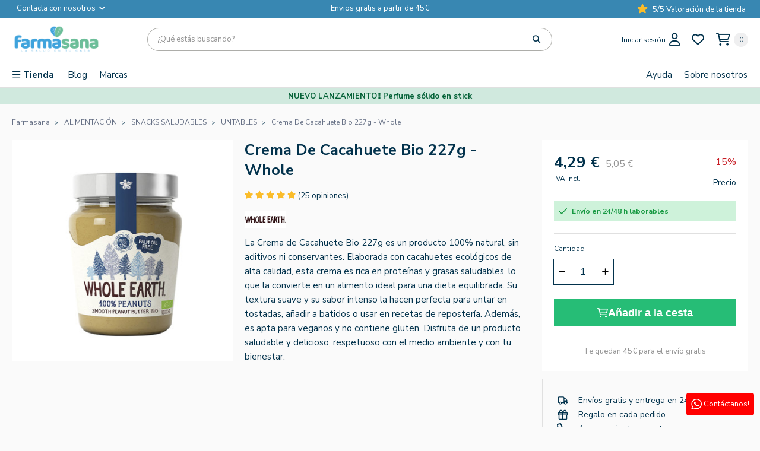

--- FILE ---
content_type: text/html; charset=utf-8
request_url: https://farmasana.es/823-crema-de-cacahuete-bio-227g.html
body_size: 41439
content:
<!doctype html>
<html lang="es">

<head>
    
        

    <meta charset="utf-8">


    <meta http-equiv="x-ua-compatible" content="ie=edge">



    <title>Crema De Cacahuete Bio 227g - Natural, Saludable y Nutritiva</title>
    <meta name="description" content="Descubre la Crema De Cacahuete Bio 227g. 100% natural, sin aditivos, ideal para dietas saludables. ¡Nutrición y sabor en un solo bote!">
                <link rel="canonical" href="https://farmasana.es/823-crema-de-cacahuete-bio-227g.html">
        
            



    <meta name="viewport" content="width=device-width, initial-scale=1">



    <link rel="icon" type="image/vnd.microsoft.icon" href="https://farmasana.es/img/favicon.ico?1694614025">
    <link rel="shortcut icon" type="image/x-icon" href="https://farmasana.es/img/favicon.ico?1694614025">



          <link rel="stylesheet" href="/modules/ps_checkout/views/css/payments.css?version=4.4.0" type="text/css" media="all">
        <link rel="stylesheet" href="https://farmasana.es/themes/farmasana/assets/cache/theme-eb52a0332.css" type="text/css" media="all">
  



     
        <!-- <script
            id="Cookiebot"
            src="https://consent.cookiebot.com/uc.js?cbid=e57b0013-af4a-48cb-9b3f-e0796912f724"
            type="text/javascript"
            async
        ></script> -->
        <!-- <script id="Cookiebot" src="https://consent.cookiebot.com/uc.js" data-cbid="e57b0013-af4a-48cb-9b3f-e0796912f724" data-blockingmode="auto" type="text/javascript"></script> -->
        <script id="Cookiebot" src="https://consent.cookiebot.com/uc.js" data-cbid="e57b0013-af4a-48cb-9b3f-e0796912f724" data-blockingmode="auto" type="text/javascript"></script>

    
    <script data-cookieconsent="ignore">
    window.dataLayer = window.dataLayer || [];
    function gtag() {
        dataLayer.push(arguments);
    }
    gtag("consent", "default", {
        ad_personalization: "denied",
        ad_storage: "denied",
        ad_user_data: "denied",
        analytics_storage: "denied",
        functionality_storage: "denied",
        personalization_storage: "denied",
        security_storage: "granted",
        wait_for_update: 500,
    });
    gtag("set", "ads_data_redaction", true);
    gtag("set", "url_passthrough", false);
</script>
    

  <script type="text/javascript">
        var checkout = "";
        var dbfreeshipping_ajax = "https:\/\/farmasana.es\/module\/dbfreeshipping\/ajax";
        var dbjointpurchase_ajax = "https:\/\/farmasana.es\/module\/dbjointpurchase\/ajax";
        var dbproductcomments_ajax = "https:\/\/farmasana.es\/module\/dbproductcomments\/ajax";
        var dbproductquestions_ajax = "https:\/\/farmasana.es\/module\/dbproductquestions\/ajax";
        var dbwishlist_ajax = "https:\/\/farmasana.es\/module\/dbwishlist\/ajax";
        var event_checkout = "";
        var is_mobile = false;
        var klarnapayment = {"interoperability":{"locale":"es-ES","environment":"production","clientId":"klarna_live_client_Qi9OY0FNKHdEJDYvdlA1P2NXeTk1eHQpeHhRUUFjcSksODE0YjBiMjktODIzMy00N2VhLThhNzEtNTBiYmIwZjM2YjlkLDEsQ25Ba0o4OGhOTTBBQ3lJSktXam05YlJobS96dURzRU1OWjlKNVY3SFp0QT0"}};
        var lggoogleanalytics_ajax_link = "https:\/\/farmasana.es\/module\/lggoogleanalytics\/ajax?token=188855a1100d9916a1193b0f62ff12f9";
        var lggoogleanalytics_link = "https:\/\/farmasana.es\/module\/lggoogleanalytics\/gtag?token=188855a1100d9916a1193b0f62ff12f9";
        var lggoogleanalytics_token = "188855a1100d9916a1193b0f62ff12f9";
        var prestashop = {"cart":{"products":[],"totals":{"total":{"type":"total","label":"Total","amount":0,"value":"0,00\u00a0\u20ac"},"total_including_tax":{"type":"total","label":"Total (impuestos incl.)","amount":0,"value":"0,00\u00a0\u20ac"},"total_excluding_tax":{"type":"total","label":"Total (impuestos excl.)","amount":0,"value":"0,00\u00a0\u20ac"}},"subtotals":{"products":{"type":"products","label":"Subtotal","amount":0,"value":"0,00\u00a0\u20ac"},"discounts":null,"shipping":{"type":"shipping","label":"Transporte","amount":0,"value":""},"tax":{"type":"tax","label":"Impuestos incluidos","amount":0,"value":"0,00\u00a0\u20ac"}},"products_count":0,"summary_string":"0 art\u00edculos","vouchers":{"allowed":1,"added":[]},"discounts":[],"minimalPurchase":0,"minimalPurchaseRequired":""},"currency":{"id":1,"name":"Euro","iso_code":"EUR","iso_code_num":"978","sign":"\u20ac"},"customer":{"lastname":null,"firstname":null,"email":null,"birthday":null,"newsletter":null,"newsletter_date_add":null,"optin":null,"website":null,"company":null,"siret":null,"ape":null,"is_logged":false,"gender":{"type":null,"name":null},"addresses":[]},"country":{"id_zone":"9","id_currency":"1","call_prefix":"34","iso_code":"ES","active":"1","contains_states":"1","need_identification_number":"0","need_zip_code":"1","zip_code_format":"NNNNN","display_tax_label":"1","name":"Espa\u00f1a","id":244},"language":{"name":"Espa\u00f1ol (Spanish)","iso_code":"es","locale":"es-ES","language_code":"es-ES","active":"1","is_rtl":"0","date_format_lite":"d\/m\/Y","date_format_full":"d\/m\/Y H:i:s","id":1},"page":{"title":"","canonical":"https:\/\/farmasana.es\/823-crema-de-cacahuete-bio-227g.html","meta":{"title":"Crema De Cacahuete Bio 227g - Natural, Saludable y Nutritiva","description":"Descubre la Crema De Cacahuete Bio 227g. 100% natural, sin aditivos, ideal para dietas saludables. \u00a1Nutrici\u00f3n y sabor en un solo bote!","keywords":"","robots":"index"},"page_name":"product","body_classes":{"lang-es":true,"lang-rtl":false,"country-ES":true,"currency-EUR":true,"layout-full-width":true,"page-product":true,"tax-display-enabled":true,"page-customer-account":false,"product-id-823":true,"product-Crema De Cacahuete Bio 227g - Whole":true,"product-id-category-1564":true,"product-id-manufacturer-49":true,"product-id-supplier-3":true,"product-available-for-order":true},"admin_notifications":[],"password-policy":{"feedbacks":{"0":"Muy d\u00e9bil","1":"D\u00e9bil","2":"Promedio","3":"Fuerte","4":"Muy fuerte","Straight rows of keys are easy to guess":"Una serie seguida de teclas de la misma fila es f\u00e1cil de adivinar","Short keyboard patterns are easy to guess":"Los patrones de teclado cortos son f\u00e1ciles de adivinar","Use a longer keyboard pattern with more turns":"Usa un patr\u00f3n de teclado m\u00e1s largo y con m\u00e1s giros","Repeats like \"aaa\" are easy to guess":"Las repeticiones como \u00abaaa\u00bb son f\u00e1ciles de adivinar","Repeats like \"abcabcabc\" are only slightly harder to guess than \"abc\"":"Las repeticiones como \"abcabcabc\" son solo un poco m\u00e1s dif\u00edciles de adivinar que \"abc\"","Sequences like abc or 6543 are easy to guess":"Las secuencias como \"abc\" o \"6543\" son f\u00e1ciles de adivinar","Recent years are easy to guess":"Los a\u00f1os recientes son f\u00e1ciles de adivinar","Dates are often easy to guess":"Las fechas suelen ser f\u00e1ciles de adivinar","This is a top-10 common password":"Esta es una de las 10 contrase\u00f1as m\u00e1s comunes","This is a top-100 common password":"Esta es una de las 100 contrase\u00f1as m\u00e1s comunes","This is a very common password":"Esta contrase\u00f1a es muy com\u00fan","This is similar to a commonly used password":"Esta contrase\u00f1a es similar a otras contrase\u00f1as muy usadas","A word by itself is easy to guess":"Una palabra que por s\u00ed misma es f\u00e1cil de adivinar","Names and surnames by themselves are easy to guess":"Los nombres y apellidos completos son f\u00e1ciles de adivinar","Common names and surnames are easy to guess":"Los nombres comunes y los apellidos son f\u00e1ciles de adivinar","Use a few words, avoid common phrases":"Usa varias palabras, evita frases comunes","No need for symbols, digits, or uppercase letters":"No se necesitan s\u00edmbolos, d\u00edgitos o letras may\u00fasculas","Avoid repeated words and characters":"Evita repetir palabras y caracteres","Avoid sequences":"Evita secuencias","Avoid recent years":"Evita a\u00f1os recientes","Avoid years that are associated with you":"Evita a\u00f1os que puedan asociarse contigo","Avoid dates and years that are associated with you":"Evita a\u00f1os y fechas que puedan asociarse contigo","Capitalization doesn't help very much":"Las may\u00fasculas no ayudan mucho","All-uppercase is almost as easy to guess as all-lowercase":"Todo en may\u00fasculas es casi tan f\u00e1cil de adivinar como en min\u00fasculas","Reversed words aren't much harder to guess":"Las palabras invertidas no son mucho m\u00e1s dif\u00edciles de adivinar","Predictable substitutions like '@' instead of 'a' don't help very much":"Las sustituciones predecibles como usar \"@\" en lugar de \"a\" no ayudan mucho","Add another word or two. Uncommon words are better.":"A\u00f1ade una o dos palabras m\u00e1s. Es mejor usar palabras poco habituales."}}},"shop":{"name":"Farmasana","logo":"https:\/\/farmasana.es\/img\/logo-1694614025.jpg","stores_icon":"https:\/\/farmasana.es\/img\/logo_stores.png","favicon":"https:\/\/farmasana.es\/img\/favicon.ico"},"core_js_public_path":"\/themes\/","urls":{"base_url":"https:\/\/farmasana.es\/","current_url":"https:\/\/farmasana.es\/823-crema-de-cacahuete-bio-227g.html","shop_domain_url":"https:\/\/farmasana.es","img_ps_url":"https:\/\/farmasana.es\/img\/","img_cat_url":"https:\/\/farmasana.es\/img\/c\/","img_lang_url":"https:\/\/farmasana.es\/img\/l\/","img_prod_url":"https:\/\/farmasana.es\/img\/p\/","img_manu_url":"https:\/\/farmasana.es\/img\/m\/","img_sup_url":"https:\/\/farmasana.es\/img\/su\/","img_ship_url":"https:\/\/farmasana.es\/img\/s\/","img_store_url":"https:\/\/farmasana.es\/img\/st\/","img_col_url":"https:\/\/farmasana.es\/img\/co\/","img_url":"https:\/\/farmasana.es\/themes\/classicblinders\/assets\/img\/","css_url":"https:\/\/farmasana.es\/themes\/classicblinders\/assets\/css\/","js_url":"https:\/\/farmasana.es\/themes\/classicblinders\/assets\/js\/","pic_url":"https:\/\/farmasana.es\/upload\/","theme_assets":"https:\/\/farmasana.es\/themes\/classicblinders\/assets\/","theme_dir":"https:\/\/farmasana.es\/themes\/farmasana\/","child_theme_assets":"https:\/\/farmasana.es\/themes\/farmasana\/assets\/","child_img_url":"https:\/\/farmasana.es\/themes\/farmasana\/assets\/img\/","child_css_url":"https:\/\/farmasana.es\/themes\/farmasana\/assets\/css\/","child_js_url":"https:\/\/farmasana.es\/themes\/farmasana\/assets\/js\/","pages":{"address":"https:\/\/farmasana.es\/direccion","addresses":"https:\/\/farmasana.es\/direcciones","authentication":"https:\/\/farmasana.es\/iniciar-sesion","manufacturer":"https:\/\/farmasana.es\/marcas","cart":"https:\/\/farmasana.es\/carrito","category":"https:\/\/farmasana.es\/index.php?controller=category","cms":"https:\/\/farmasana.es\/index.php?controller=cms","contact":"https:\/\/farmasana.es\/contactenos","discount":"https:\/\/farmasana.es\/descuento","guest_tracking":"https:\/\/farmasana.es\/seguimiento-pedido-invitado","history":"https:\/\/farmasana.es\/historial-compra","identity":"https:\/\/farmasana.es\/datos-personales","index":"https:\/\/farmasana.es\/","my_account":"https:\/\/farmasana.es\/mi-cuenta","order_confirmation":"https:\/\/farmasana.es\/confirmacion-pedido","order_detail":"https:\/\/farmasana.es\/index.php?controller=order-detail","order_follow":"https:\/\/farmasana.es\/seguimiento-pedido","order":"https:\/\/farmasana.es\/pedido","order_return":"https:\/\/farmasana.es\/index.php?controller=order-return","order_slip":"https:\/\/farmasana.es\/facturas-abono","pagenotfound":"https:\/\/farmasana.es\/pagina-no-encontrada","password":"https:\/\/farmasana.es\/ha-olvidado-su-contrasena","pdf_invoice":"https:\/\/farmasana.es\/index.php?controller=pdf-invoice","pdf_order_return":"https:\/\/farmasana.es\/index.php?controller=pdf-order-return","pdf_order_slip":"https:\/\/farmasana.es\/index.php?controller=pdf-order-slip","prices_drop":"https:\/\/farmasana.es\/productos-rebajados","product":"https:\/\/farmasana.es\/index.php?controller=product","registration":"https:\/\/farmasana.es\/index.php?controller=registration","search":"https:\/\/farmasana.es\/busqueda","sitemap":"https:\/\/farmasana.es\/mapa-del-sitio","stores":"https:\/\/farmasana.es\/tiendas","supplier":"https:\/\/farmasana.es\/proveedor","new_products":"https:\/\/farmasana.es\/novedades","brands":"https:\/\/farmasana.es\/marcas","register":"https:\/\/farmasana.es\/index.php?controller=registration","order_login":"https:\/\/farmasana.es\/pedido?login=1"},"alternative_langs":[],"actions":{"logout":"https:\/\/farmasana.es\/?mylogout="},"no_picture_image":{"bySize":{"small_default":{"url":"https:\/\/farmasana.es\/img\/p\/es-default-small_default.jpg","width":98,"height":98},"cart_default":{"url":"https:\/\/farmasana.es\/img\/p\/es-default-cart_default.jpg","width":125,"height":125},"home_default":{"url":"https:\/\/farmasana.es\/img\/p\/es-default-home_default.jpg","width":222,"height":222},"medium_default":{"url":"https:\/\/farmasana.es\/img\/p\/es-default-medium_default.jpg","width":393,"height":393},"large_default":{"url":"https:\/\/farmasana.es\/img\/p\/es-default-large_default.jpg","width":800,"height":800}},"small":{"url":"https:\/\/farmasana.es\/img\/p\/es-default-small_default.jpg","width":98,"height":98},"medium":{"url":"https:\/\/farmasana.es\/img\/p\/es-default-home_default.jpg","width":222,"height":222},"large":{"url":"https:\/\/farmasana.es\/img\/p\/es-default-large_default.jpg","width":800,"height":800},"legend":""}},"configuration":{"display_taxes_label":true,"display_prices_tax_incl":true,"is_catalog":false,"show_prices":true,"opt_in":{"partner":false},"quantity_discount":{"type":"discount","label":"Descuento unitario"},"voucher_enabled":1,"return_enabled":0},"field_required":[],"breadcrumb":{"links":[{"title":"Farmasana","url":"https:\/\/farmasana.es\/"},{"title":"ALIMENTACI\u00d3N","url":"https:\/\/farmasana.es\/alimentacion\/"},{"title":"SNACKS SALUDABLES","url":"https:\/\/farmasana.es\/snacks-y-untables\/"},{"title":"UNTABLES","url":"https:\/\/farmasana.es\/untables\/"},{"title":"Crema De Cacahuete Bio 227g - Whole","url":"https:\/\/farmasana.es\/823-crema-de-cacahuete-bio-227g.html"}],"count":5},"link":{"protocol_link":"https:\/\/","protocol_content":"https:\/\/"},"time":1769014680,"static_token":"7a3f91dba9433f1c823bc363d3b857dd","token":"07c90664c213fbf5759f483cac04043b","debug":false};
        var ps_checkout3dsEnabled = true;
        var ps_checkoutApplePayUrl = "https:\/\/farmasana.es\/module\/ps_checkout\/applepay";
        var ps_checkoutAutoRenderDisabled = false;
        var ps_checkoutCancelUrl = "https:\/\/farmasana.es\/module\/ps_checkout\/cancel";
        var ps_checkoutCardBrands = ["MASTERCARD","VISA","AMEX"];
        var ps_checkoutCardFundingSourceImg = "\/modules\/ps_checkout\/views\/img\/payment-cards.png";
        var ps_checkoutCardLogos = {"AMEX":"\/modules\/ps_checkout\/views\/img\/amex.svg","CB_NATIONALE":"\/modules\/ps_checkout\/views\/img\/cb.svg","DINERS":"\/modules\/ps_checkout\/views\/img\/diners.svg","DISCOVER":"\/modules\/ps_checkout\/views\/img\/discover.svg","JCB":"\/modules\/ps_checkout\/views\/img\/jcb.svg","MAESTRO":"\/modules\/ps_checkout\/views\/img\/maestro.svg","MASTERCARD":"\/modules\/ps_checkout\/views\/img\/mastercard.svg","UNIONPAY":"\/modules\/ps_checkout\/views\/img\/unionpay.svg","VISA":"\/modules\/ps_checkout\/views\/img\/visa.svg"};
        var ps_checkoutCartProductCount = 0;
        var ps_checkoutCheckUrl = "https:\/\/farmasana.es\/module\/ps_checkout\/check";
        var ps_checkoutCheckoutTranslations = {"checkout.go.back.link.title":"Volver a la compra","checkout.go.back.label":"Pagar","checkout.card.payment":"Pago con tarjeta","checkout.page.heading":"Resumen del pedido","checkout.cart.empty":"Tu carrito est\u00e1 vac\u00edo.","checkout.page.subheading.card":"Tarjeta","checkout.page.subheading.paypal":"PayPal","checkout.payment.by.card":"Has elegido pagar con tarjeta.","checkout.payment.by.paypal":"Has elegido pagar con PayPal.","checkout.order.summary":"Este es un breve resumen de tu pedido:","checkout.order.amount.total":"El importe total del pedido es de","checkout.order.included.tax":"(IVA incluido)","checkout.order.confirm.label":"Haz clic en &quot;Confirmar mi pedido&quot; para confirmar el pedido.","paypal.hosted-fields.label.card-name":"Card holder name","paypal.hosted-fields.placeholder.card-name":"Card holder name","paypal.hosted-fields.label.card-number":"N\u00famero de tarjeta","paypal.hosted-fields.placeholder.card-number":"N\u00famero de tarjeta","paypal.hosted-fields.label.expiration-date":"Fecha de caducidad","paypal.hosted-fields.placeholder.expiration-date":"MM\/YY","paypal.hosted-fields.label.cvv":"C\u00f3d. de seguridad","paypal.hosted-fields.placeholder.cvv":"XXX","payment-method-logos.title":"100% pagos seguros","express-button.cart.separator":"o","express-button.checkout.express-checkout":"Compra r\u00e1pida","error.paypal-sdk":"No PayPal Javascript SDK Instance","error.google-pay-sdk":"No Google Pay Javascript SDK Instance","error.google-pay.transaction-info":"An error occurred fetching Google Pay transaction info","error.apple-pay-sdk":"No Apple Pay Javascript SDK Instance","error.apple-pay.payment-request":"An error occurred fetching Apple Pay payment request","checkout.payment.others.link.label":"Otros m\u00e9todos de pago","checkout.payment.others.confirm.button.label":"Confirmar el pedido","checkout.form.error.label":"Se ha producido un error durante el pago. Vuelve a intentarlo o ponte en contacto con el servicio de asistencia.","loader-component.label.header":"\u00a1Gracias por tu compra!","loader-component.label.body":"Por favor, espera, estamos procesando tu pago","loader-component.label.body.longer":"This is taking longer than expected. Please wait...","error.paypal-sdk.contingency.cancel":"Autenticaci\u00f3n del titular de la tarjeta cancelada, por favor, elige otro m\u00e9todo de pago o int\u00e9ntalo de nuevo.","error.paypal-sdk.contingency.error":"Se ha producido un error en la autentificaci\u00f3n del titular de la tarjeta, por favor, elige otro m\u00e9todo de pago o int\u00e9ntalo de nuevo.","error.paypal-sdk.contingency.failure":"Autenticaci\u00f3n del titular de la tarjeta cancelada, por favor, elige otro m\u00e9todo de pago o int\u00e9ntalo de nuevo.","error.paypal-sdk.contingency.unknown":"Autenticaci\u00f3n del titular de la tarjeta no puede ser verificada, por favor, elige otro m\u00e9todo de pago o int\u00e9ntalo de nuevo.","ok":"Ok","cancel":"Cancel","checkout.payment.token.delete.modal.header":"Delete this payment method?","checkout.payment.token.delete.modal.content":"The following payment method will be deleted from your account:","checkout.payment.token.delete.modal.confirm-button":"Delete payment method","checkout.payment.loader.processing-request":"Please wait, we are processing your request","APPLE_PAY_MERCHANT_SESSION_VALIDATION_ERROR":"No podemos procesar su pago con Apple Pay en este momento. Esto podr\u00eda deberse a un problema al verificar la configuraci\u00f3n de pago de este sitio web. Int\u00e9ntelo de nuevo m\u00e1s tarde o elija otro m\u00e9todo de pago.","APPROVE_APPLE_PAY_VALIDATION_ERROR":"Hemos encontrado un problema al procesar su pago con Apple Pay. Verifique los detalles de su pedido e int\u00e9ntelo de nuevo, o utilice otro m\u00e9todo de pago."};
        var ps_checkoutCheckoutUrl = "https:\/\/farmasana.es\/pedido";
        var ps_checkoutConfirmUrl = "https:\/\/farmasana.es\/confirmacion-pedido";
        var ps_checkoutCreateUrl = "https:\/\/farmasana.es\/module\/ps_checkout\/create";
        var ps_checkoutCspNonce = "";
        var ps_checkoutCustomMarks = [];
        var ps_checkoutExpressCheckoutCartEnabled = false;
        var ps_checkoutExpressCheckoutOrderEnabled = false;
        var ps_checkoutExpressCheckoutProductEnabled = false;
        var ps_checkoutExpressCheckoutSelected = false;
        var ps_checkoutExpressCheckoutUrl = "https:\/\/farmasana.es\/module\/ps_checkout\/ExpressCheckout";
        var ps_checkoutFundingSource = "paypal";
        var ps_checkoutFundingSourcesSorted = ["paypal","paylater","bancontact","eps","giropay","ideal","mybank","p24","blik"];
        var ps_checkoutGooglePayUrl = "https:\/\/farmasana.es\/module\/ps_checkout\/googlepay";
        var ps_checkoutHostedFieldsContingencies = "SCA_WHEN_REQUIRED";
        var ps_checkoutHostedFieldsEnabled = false;
        var ps_checkoutHostedFieldsSelected = false;
        var ps_checkoutIconsPath = "\/modules\/ps_checkout\/views\/img\/icons\/";
        var ps_checkoutLanguageIsoCode = "es";
        var ps_checkoutLoaderImage = "\/modules\/ps_checkout\/views\/img\/loader.svg";
        var ps_checkoutPartnerAttributionId = "PrestaShop_Cart_PSXO_PSDownload";
        var ps_checkoutPayLaterCartPageButtonEnabled = false;
        var ps_checkoutPayLaterCategoryPageBannerEnabled = false;
        var ps_checkoutPayLaterHomePageBannerEnabled = false;
        var ps_checkoutPayLaterOrderPageBannerEnabled = false;
        var ps_checkoutPayLaterOrderPageButtonEnabled = false;
        var ps_checkoutPayLaterOrderPageMessageEnabled = false;
        var ps_checkoutPayLaterProductPageBannerEnabled = false;
        var ps_checkoutPayLaterProductPageButtonEnabled = false;
        var ps_checkoutPayLaterProductPageMessageEnabled = false;
        var ps_checkoutPayPalButtonConfiguration = null;
        var ps_checkoutPayPalEnvironment = "LIVE";
        var ps_checkoutPayPalOrderId = "";
        var ps_checkoutPayPalSdkConfig = {"clientId":"AXjYFXWyb4xJCErTUDiFkzL0Ulnn-bMm4fal4G-1nQXQ1ZQxp06fOuE7naKUXGkq2TZpYSiI9xXbs4eo","merchantId":"JE9X3JKPHWZ4E","currency":"EUR","intent":"capture","commit":"false","vault":"false","integrationDate":"2024-04-01","dataPartnerAttributionId":"PrestaShop_Cart_PSXO_PSDownload","dataCspNonce":"","dataEnable3ds":"true","disableFunding":"card","enableFunding":"paylater","components":"marks,funding-eligibility"};
        var ps_checkoutPayWithTranslations = {"paypal":"Pay with a PayPal account","paylater":"Pay in installments with PayPal Pay Later","bancontact":"Pay by Bancontact","eps":"Pay by EPS","giropay":"Pay by Giropay","ideal":"Pay by iDEAL","mybank":"Pay by MyBank","p24":"Pay by Przelewy24","blik":"Pay by BLIK"};
        var ps_checkoutPaymentMethodLogosTitleImg = "\/modules\/ps_checkout\/views\/img\/lock_checkout.svg";
        var ps_checkoutPaymentUrl = "https:\/\/farmasana.es\/module\/ps_checkout\/payment";
        var ps_checkoutRenderPaymentMethodLogos = true;
        var ps_checkoutValidateUrl = "https:\/\/farmasana.es\/module\/ps_checkout\/validate";
        var ps_checkoutVaultUrl = "https:\/\/farmasana.es\/module\/ps_checkout\/vault";
        var ps_checkoutVersion = "4.4.0";
        var psemailsubscription_subscription = "https:\/\/farmasana.es\/module\/ps_emailsubscription\/subscription";
        var psr_icon_color = "#02324C";
        var show_product_imgs = "1";
      </script>
    <!-- CookieBot-->



    
    <!-- Google Tag Manager -->
    <script>(function(w,d,s,l,i){w[l]=w[l]||[];w[l].push({'gtm.start':
        new Date().getTime(),event:'gtm.js'});var f=d.getElementsByTagName(s)[0],
                j=d.createElement(s),dl=l!='dataLayer'?'&l='+l:'';j.async=true;j.src=
                'https://www.googletagmanager.com/gtm.js?id='+i+dl;f.parentNode.insertBefore(j,f);
                })(window,document,'script','dataLayer','GTM-MJLWTLN');</script>
    <!-- End Google Tag Manager -->
    



    <script type="application/ld+json">{"@context":"http://schema.org","@type":"Organization","name":"Farmasana","legalName":"LHEC, S.L.","url":"https://farmasana.es/","logo":"https://farmasana.es/img/logo-1694614025.jpg","email":"info@farmasana.es","website":{"@type":"WebSite","name":"Farmasana","url":"https://farmasana.es/","description":"Farmasana es tu tienda de salud y belleza online de productos ecológicos al mejor precio.","inLanguage":"ES","license":"URL a los términos de licencia del contenido del sitio","copyrights":"© 2025 - Farmasana - Todos los derechos reservados","image":{"@type":"ImageObject","url":"https://farmasana.es/img/logo-1694614025.jpg"},"potentialAction":{"@type":"SearchAction","target":"https://farmasana.es/#f532/embedded/m=and&q={search_term_string}","query-input":"required name=search_term_string"}},"brand":{"@type":"Brand","name":"Farmasana","logo":"https://farmasana.es/img/logo-1694614025.jpg"},"description":"Farmasana es la mayor tienda online de productos naturales, en la que puedes encontrar un amplio catálogo de productos que comprende: complementos alimenticios (vitaminas, minerales, aminoácidos, aceites omega, antioxidantes, enzimas digestivas, probióticos, etc.), productos cosméticos naturales (cremas, champús, geles de baño, tintes capilares, cremas solares, cuidados para la piel, etc.), suplementación deportiva (barritas energéticas, proteínas, complementos alimenticios, cremas musculares, etc.), plantas de fitoterapia (cápsulas, aceites esenciales, flores de Bach, etc.), y productos alimentarios ecológicos para todo tipo de dietas, intolerancias y alergias (productos vegetarianos, veganos, sin gluten, sin lactosa, sin azúcares añadidos, etc.). También contamos con productos de parafarmacia (apósitos para curas, gafas de presbicia, tensiómetros,etc.). Trabajamos exclusivamente con fabricantes y distribuidores de las mayores marcas de productos naturales y procedentes de agricultura ecológica. Todas nuestras compras se hacen a proveedores europeos conforme a las regulaciones sanitarias más estrictas. El trato directo con fabricantes nos permite asegurar la autenticidad de los productos y una mayor fecha de caducidad.","image":"https://farmasana.es/img/logo-1694614025.jpg","identifier":{"@type":"PropertyValue","propertyID":"CIF","value":"B99295693"},"contactPoint":[{"@type":"ContactPoint","telephone":"+34 673 181 776","contactType":"customer service","areaServed":"ES","availableLanguage":["Spanish"]}],"address":{"@type":"PostalAddress","streetAddress":"Pol. Ind. Prides, nave 1A","addressLocality":"Zaragoza","addressRegion":"Zaragoza","postalCode":"50720","addressCountry":"ES"},"founder":[{"@type":"Person","name":"Guillermo Higón"}],"employee":[{"@type":"Person","name":"Verónica Herce","jobTitle":"CMO","url":"https://farmasana.es/quienes-somos/veronica-herce.html"},{"@type":"Person","name":"Diego Vela","jobTitle":"Nutricionista","url":"https://farmasana.es/quienes-somos/diego-vela.html"},{"@type":"Person","name":"Miguel Bailo","jobTitle":"CLO","url":"https://farmasana.es/quienes-somos/miguel-bailo.html"},{"@type":"Person","name":"Lucía Martínez","jobTitle":"Content Creator and Beauty Advisor","url":"https://farmasana.es/quienes-somos/lucia-martinez.html"}],"sameAs":["https://www.facebook.com/farmasana.es","https://www.instagram.com/farmasana_es/","https://www.linkedin.com/company/farmasana-es/"]}</script><script type="application/ld+json">{"@context":"https:\/\/schema.org","@type":"BreadcrumbList","itemListElement":[{"@type":"ListItem","position":1,"name":"Farmasana","item":"https:\/\/farmasana.es\/"},{"@type":"ListItem","position":2,"name":"ALIMENTACI\u00d3N","item":"https:\/\/farmasana.es\/alimentacion\/"},{"@type":"ListItem","position":3,"name":"SNACKS SALUDABLES","item":"https:\/\/farmasana.es\/snacks-y-untables\/"},{"@type":"ListItem","position":4,"name":"UNTABLES","item":"https:\/\/farmasana.es\/untables\/"},{"@type":"ListItem","position":5,"name":"Crema De Cacahuete Bio 227g - Whole","item":"https:\/\/farmasana.es\/823-crema-de-cacahuete-bio-227g.html"}]}</script><script type="application/ld+json">{"@context":"https:\/\/schema.org","@type":"Product","name":"Crema De Cacahuete Bio 227g - Whole","description":"La Crema de Cacahuete Bio 227g es un producto 100% natural, sin aditivos ni conservantes. Elaborada con cacahuetes ecol\u00f3gicos de alta calidad, esta crema es rica en prote\u00ednas y grasas saludables, lo que la convierte en un alimento ideal para una dieta equilibrada. Su textura suave y su sabor intenso la hacen perfecta para untar en tostadas, a\u00f1adir a batidos o usar en recetas de reposter\u00eda. Adem\u00e1s, es apta para veganos y no contiene gluten. Disfruta de un producto saludable y delicioso, respetuoso con el medio ambiente y con tu bienestar.","sku":823,"mpn":"49","url":"https:\/\/farmasana.es\/823-crema-de-cacahuete-bio-227g.html","alternateName":"Compra Crema De Cacahuete Bio 227g - Whole a buen precio","category":"UNTABLES","image":["https:\/\/farmasana.es\/33997-large_default\/crema-de-cacahuete-bio-227g.jpg"],"brand":{"@type":"Brand","name":"WHOLE","url":"https:\/\/farmasana.es\/marcas\/.html"},"offers":{"@type":"Offer","price":5.05,"priceCurrency":"EUR","availability":"https:\/\/schema.org\/InStock","seller":{"@type":"Organization","name":"Farmasana"},"priceSpecification":{"@type":"PriceSpecification","priceCurrency":"EUR","price":4.29,"discount":15,"validFrom":"2026-01-21","minPrice":4.29,"maxPrice":5.05},"shippingDetails":{"@type":"OfferShippingDetails","shippingRate":{"@type":"MonetaryAmount","value":false,"currency":"EUR"},"shippingDestination":{"@type":"DefinedRegion","addressCountry":"ES"},"deliveryTime":{"@type":"ShippingDeliveryTime","handlingTime":{"@type":"QuantitativeValue","minValue":"0","maxValue":"1","unitCode":"day"},"transitTime":{"@type":"QuantitativeValue","minValue":"1","maxValue":"5","unitCode":"day"}}},"hasMerchantReturnPolicy":{"@type":"MerchantReturnPolicy","returnFees":"https:\/\/schema.org\/FreeReturn","returnPolicyCountry":"ES","applicableCountry":"ES","refundType":"FULL_REFUND","returnMethod":"https:\/\/schema.org\/ReturnByMail","returnPolicyCategory":"https:\/\/schema.org\/MerchantReturnFiniteReturnWindow","returnPolicySeasonalOverride":"NONE","returnShippingFeesResponsibility":"BUYER","returnPolicyUri":false,"merchantReturnDays":"14"},"discount":{"@type":"Offer","price":4.29,"priceCurrency":"EUR","validFrom":"2023-10-04"}},"aggregateRating":{"@type":"AggregateRating","ratingValue":4.9,"reviewCount":122,"bestRating":5,"worstRating":1},"review":[{"@type":"Review","author":{"@type":"Person","name":"Giza"},"datePublished":"11\/02\/2025","description":"Increible sabor y textura, me encanta.","reviewRating":{"@type":"Rating","ratingValue":5,"bestRating":5,"worstRating":1}},{"@type":"Review","author":{"@type":"Person","name":"anonymous"},"datePublished":"29\/09\/2024","description":"buena y simple. linda textura para untar.","reviewRating":{"@type":"Rating","ratingValue":5,"bestRating":5,"worstRating":1}},{"@type":"Review","author":{"@type":"Person","name":"Jessica"},"datePublished":"27\/03\/2025","description":"Sin duda la mejor crema de cacahuete que he probado","reviewRating":{"@type":"Rating","ratingValue":5,"bestRating":5,"worstRating":1}},{"@type":"Review","author":{"@type":"Person","name":"Aingeru"},"datePublished":"22\/05\/2025","description":"Muy bueno como reemplazo de la mantequilla.","reviewRating":{"@type":"Rating","ratingValue":5,"bestRating":5,"worstRating":1}},{"@type":"Review","author":{"@type":"Person","name":"anonymous"},"datePublished":"22\/02\/2024","description":"buena y simple. linda textura para untar.","reviewRating":{"@type":"Rating","ratingValue":5,"bestRating":5,"worstRating":1}},{"@type":"Review","author":{"@type":"Person","name":"Paula"},"datePublished":"22\/10\/2024","description":"Es el mejor por sabor y textura del producto","reviewRating":{"@type":"Rating","ratingValue":5,"bestRating":5,"worstRating":1}},{"@type":"Review","author":{"@type":"Person","name":"Claudia"},"datePublished":"24\/01\/2025","description":"Sabrosa y totalmente 100 natural, me encanta.","reviewRating":{"@type":"Rating","ratingValue":5,"bestRating":5,"worstRating":1}},{"@type":"Review","author":{"@type":"Person","name":"Laia"},"datePublished":"10\/02\/2025","description":"Excelente crema, pero el envase se acaba pronto.","reviewRating":{"@type":"Rating","ratingValue":4,"bestRating":5,"worstRating":1}},{"@type":"Review","author":{"@type":"Person","name":"Andrea"},"datePublished":"28\/01\/2025","description":"Buen\u00edsima, calidad excelente en el producto bio de cacahuete.","reviewRating":{"@type":"Rating","ratingValue":5,"bestRating":5,"worstRating":1}},{"@type":"Review","author":{"@type":"Person","name":"alejandra"},"datePublished":"24\/02\/2025","description":"Cacahuete 100, deliciosa con yogures, de las mejores.","reviewRating":{"@type":"Rating","ratingValue":5,"bestRating":5,"worstRating":1}},{"@type":"Review","author":{"@type":"Person","name":"Samantha"},"datePublished":"05\/10\/2023","description":"Sabor excelente, muy recomendable.","reviewRating":{"@type":"Rating","ratingValue":5,"bestRating":5,"worstRating":1}},{"@type":"Review","author":{"@type":"Person","name":"Marta"},"datePublished":"15\/05\/2024","description":"Muy rica, de las mejores que he probado.","reviewRating":{"@type":"Rating","ratingValue":5,"bestRating":5,"worstRating":1}},{"@type":"Review","author":{"@type":"Person","name":"Mar\u00eda Jos\u00e9"},"datePublished":"10\/09\/2024","description":"Perfecto para desayuno y merienda, lo uso siempre.","reviewRating":{"@type":"Rating","ratingValue":5,"bestRating":5,"worstRating":1}},{"@type":"Review","author":{"@type":"Person","name":"Silvia"},"datePublished":"15\/04\/2025","description":"Est\u00e1 muy sabrosa, me encanta.","reviewRating":{"@type":"Rating","ratingValue":5,"bestRating":5,"worstRating":1}},{"@type":"Review","author":{"@type":"Person","name":"Mar\u00eda Isabel"},"datePublished":"31\/03\/2025","description":"Siempre la compro, est\u00e1 buen\u00edsima.","reviewRating":{"@type":"Rating","ratingValue":5,"bestRating":5,"worstRating":1}},{"@type":"Review","author":{"@type":"Person","name":"Manuel"},"datePublished":"27\/02\/2024","description":"Textura pegajosa, prefiero con trocitos para la pr\u00f3xima.","reviewRating":{"@type":"Rating","ratingValue":3,"bestRating":5,"worstRating":1}},{"@type":"Review","author":{"@type":"Person","name":"Angeles"},"datePublished":"22\/04\/2025","description":"Pura gula, la crunchy es mi favorita.","reviewRating":{"@type":"Rating","ratingValue":5,"bestRating":5,"worstRating":1}},{"@type":"Review","author":{"@type":"Person","name":"Pablo"},"datePublished":"09\/01\/2025","description":"Sabor real sin az\u00facares a\u00f1adidos, excelente.","reviewRating":{"@type":"Rating","ratingValue":5,"bestRating":5,"worstRating":1}},{"@type":"Review","author":{"@type":"Person","name":"Alexandra"},"datePublished":"18\/07\/2024","description":"Excelente crema, como siempre en el producto.","reviewRating":{"@type":"Rating","ratingValue":5,"bestRating":5,"worstRating":1}},{"@type":"Review","author":{"@type":"Person","name":"Laura"},"datePublished":"25\/04\/2024","description":"Es la crema que m\u00e1s nos gusta, suave y untuosa.","reviewRating":{"@type":"Rating","ratingValue":5,"bestRating":5,"worstRating":1}},{"@type":"Review","author":{"@type":"Person","name":"Itziar"},"datePublished":"02\/07\/2024","description":"Es la que m\u00e1s me ha gustado, muy suave.","reviewRating":{"@type":"Rating","ratingValue":5,"bestRating":5,"worstRating":1}},{"@type":"Review","author":{"@type":"Person","name":"Chancelle"},"datePublished":"08\/03\/2025","description":"Super, producto excelente y saludable","reviewRating":{"@type":"Rating","ratingValue":5,"bestRating":5,"worstRating":1}},{"@type":"Review","author":{"@type":"Person","name":"Yolanda"},"datePublished":"25\/05\/2025","description":"Muy sabrosa. Solo cacahuetes como debe ser.","reviewRating":{"@type":"Rating","ratingValue":5,"bestRating":5,"worstRating":1}},{"@type":"Review","author":{"@type":"Person","name":"Mateo"},"datePublished":"31\/12\/2023","description":"Sabor asombroso y 100 cacahuete puro en el tarro.","reviewRating":{"@type":"Rating","ratingValue":5,"bestRating":5,"worstRating":1}},{"@type":"Review","author":{"@type":"Person","name":"Merc\u00e8"},"datePublished":"29\/11\/2024","description":"Me lo comi en un plis plas. Amo su crema.","reviewRating":{"@type":"Rating","ratingValue":5,"bestRating":5,"worstRating":1}}]}</script><link rel="preload" href="/themes/farmasana/modules/dbthemecustom/assets/webfonts/fa-brands-400.woff2" as="font" type="font/woff2" crossorigin>
<link rel="preload" href="/themes/farmasana/modules/dbthemecustom/assets/webfonts/fa-regular-400.woff2" as="font" type="font/woff2" crossorigin>
<link rel="preload" href="/themes/farmasana/modules/dbthemecustom/assets/webfonts/fa-solid-900.woff2" as="font" type="font/woff2" crossorigin>
<link rel="preload" href="/themes/farmasana/modules/dbthemecustom/assets/webfonts/fa-v4compatibility.woff2" as="font" type="font/woff2" crossorigin>


    <link rel="dns-prefetch" href="//fonts.googleapis.com" />
    <link rel="preconnect" href="https://fonts.googleapis.com" />
    <link rel="preconnect" href="https://fonts.gstatic.com" crossorigin>
    <link rel="preload" href="https://fonts.googleapis.com/css2?family=Nunito+Sans:wght@400;500;700&display=swap" as="style" onload="this.onload=null;this.rel='stylesheet'">
    <noscript><link rel="stylesheet" href="https://fonts.googleapis.com/css2?family=Nunito+Sans:wght@400;500;700&display=swap"></noscript>

<style>
    :root {
            --font_primary: "Nunito Sans", sans-serif;
        --font_second: "Nunito Sans", sans-serif;
            --primary_color: #3887B2;
        --second_color: #6CB291;
        --background: #FAFAFA;
        --color_font: #02324C;
        --color_link: #3887B2;
        --color_hover: #45A5DA;

        --button_p_bk: #3887B2;
        --button_p_color: #ffffff;
        --button_p_border: #3887B2;
        --button_p_bk_hover: #45A5DA;
        --button_p_color_hover: #ffffff;
        --button_p_border_hover: #45A5DA;
        --button_s_bk: #ffffff;
        --button_s_color: #3887B2;
        --button_s_border: #3887B2;
        --button_s_bk_hover: #ffffff;
        --button_s_color_hover: #45A5DA;
        --button_s_border_hover: #45A5DA;
        --button_t_bk: #ffffff;
        --button_t_color: #3887B2;
        --button_t_border: #ffffff;
        --button_t_bk_hover: #ffffff;
        --button_t_color_hover: #45A5DA;
        --button_t_border_hover: #ffffff;
        --button_bk: #26BD76;
        --button_color: #ffffff;
        --button_border: #26BD76;
        --button_bk_hover: #4FCF93;
        --button_color_hover: #ffffff;
        --button_border_hover: #4FCF93;

        --topbar_bk: #3887B2;
        --topbar_color: #FFFFFF;
        --topbar_link: #FFFFFF;
        --topbar_hover: #3887B2;
        --header_bk: #ffffff;
        --header_color: #02324C;
        --header_link: #02324C;
        --header_hover: #3887B2;
        --search_bk: #FFFFFF;
        --seach_color: #02324C;
        --color_icons_header: #02324C;

        --prefooter_bk: #307499;
        --prefooter_color: #FFFFFF;
        --prefooter_link: #02324C;
        --prefooter_hover: #3887B2;
        --footer_bk: #307499;
        --footer_color: #FFFFFF;
        --footer_link: #FFFFFF;
        --footer_hover: #02324C;
        --footercopy_bk: #307499;
        --footercopy_color: #FFFFFF;
    }
</style>
<style>
            :root {
                --dbmenu_color: #02324C;
                --dbmenu_color_hover: #45A5DA;
            }
        </style><style>
            :root {
                --dbjoint_color: #3887B2;
            }
        </style>  <!-- START OF DOOFINDER ADD TO CART SCRIPT -->
  <script>
    let item_link;
    document.addEventListener('doofinder.cart.add', function(event) {

      item_link = event.detail.link;

      const checkIfCartItemHasVariation = (cartObject) => {
        return (cartObject.item_id === cartObject.grouping_id) ? false : true;
      }

      /**
      * Returns only ID from string
      */
      const sanitizeVariationID = (variationID) => {
        return variationID.replace(/\D/g, "")
      }

      doofinderManageCart({
        cartURL          : "https://farmasana.es/carrito",  //required for prestashop 1.7, in previous versions it will be empty.
        cartToken        : "7a3f91dba9433f1c823bc363d3b857dd",
        productID        : checkIfCartItemHasVariation(event.detail) ? event.detail.grouping_id : event.detail.item_id,
        customizationID  : checkIfCartItemHasVariation(event.detail) ? sanitizeVariationID(event.detail.item_id) : 0,   // If there are no combinations, the value will be 0
        quantity         : event.detail.amount,
        statusPromise    : event.detail.statusPromise,
        itemLink         : event.detail.link,
        group_id         : event.detail.group_id
      });
    });
  </script>
  <!-- END OF DOOFINDER ADD TO CART SCRIPT -->

  <!-- START OF DOOFINDER INTEGRATIONS SUPPORT -->
  <script data-keepinline>
    var dfKvCustomerEmail;
    if ('undefined' !== typeof klCustomer && "" !== klCustomer.email) {
      dfKvCustomerEmail = klCustomer.email;
    }
  </script>
  <!-- END OF DOOFINDER INTEGRATIONS SUPPORT -->

  <!-- START OF DOOFINDER UNIQUE SCRIPT -->
  <script data-keepinline>
    
    (function(w, k) {w[k] = window[k] || function () { (window[k].q = window[k].q || []).push(arguments) }})(window, "doofinderApp")
    

    // Custom personalization:
    doofinderApp("config", "language", "es-ES");
    doofinderApp("config", "currency", "EUR");
      </script>
  <script src="https://eu1-config.doofinder.com/2.x/f5325ebd-9381-47a4-a4be-503769afd97e.js" async></script>
  <!-- END OF DOOFINDER UNIQUE SCRIPT -->
<!-- Global site tag (gtag.js) - Google Analytics -->
<script type="text/javascript" async src="https://www.googletagmanager.com/gtag/js?id=G-SBHZ9WX8CC"></script>
<script type="text/javascript">
  window.dataLayer = window.dataLayer || [];
  function gtag(){dataLayer.push(arguments);}
  gtag('js', new Date());
  gtag('config', 'G-SBHZ9WX8CC', {
      });
</script>
<script type="text/javascript">
  gtag('event', 'view_item', {
    currency: 'EUR',
    items: [
        {
      item_id: '823',
      item_name: 'Crema De Cacahuete Bio 227g - Whole',
      discount: 0.76,
      affiliation: 'Farmasana',
      item_brand: 'WHOLE',
      item_category: 'UNTABLES',
      item_variant: '',
      price: 4.29,
      currency: 'EUR',
      quantity: 1,
      item_list_name:'UNTABLES',
      item_list_id: 1564,
    }        ],
    value: 4.29
  });
</script>
<!--Module: ets_socicallogin -->
<script type="text/javascript">
    var ets_solo_callbackUrl = 'https://farmasana.es/module/ets_sociallogin/oauth';
</script>
<!--/Module: ets_socicallogin--><script
    async
    data-environment='production'
    src='https://js.klarna.com/web-sdk/v1/klarna.js'
></script>




    
  <meta property="og:type" content="product">
  <meta property="og:url" content="https://farmasana.es/823-crema-de-cacahuete-bio-227g.html">
  <meta property="og:title" content="Crema De Cacahuete Bio 227g - Natural, Saludable y Nutritiva">
  <meta property="og:site_name" content="Farmasana">
  <meta property="og:description" content="Descubre la Crema De Cacahuete Bio 227g. 100% natural, sin aditivos, ideal para dietas saludables. ¡Nutrición y sabor en un solo bote!">
  <meta property="og:image" content="https://farmasana.es/33997-large_default/crema-de-cacahuete-bio-227g.jpg">
      <meta property="product:pretax_price:amount" content="3.9015">
    <meta property="product:pretax_price:currency" content="EUR">
    <meta property="product:price:amount" content="4.29">
    <meta property="product:price:currency" content="EUR">
    
</head>

<body id="product" class="lang-es country-es currency-eur layout-full-width page-product tax-display-enabled product-id-823 product-crema-de-cacahuete-bio-227g-whole product-id-category-1564 product-id-manufacturer-49 product-id-supplier-3 product-available-for-order">


    
    <!-- Google Tag Manager (noscript) -->
    <noscript>
        <iframe src="https://www.googletagmanager.com/ns.html?id=GTM-MJLWTLN"  height="0" width="0" style="display:none;visibility:hidden"></iframe>
    </noscript>
    <!-- End Google Tag Manager (noscript) -->
    




    


<main>
    
            

    <header id="header">
        
            
    <div class="header-banner">
        
    </div>



                        <nav class="header-nav ">
                <div class="container">
                    <div class="headernav_flex">

                        <div class="displayNav1">
                            <div class="dbcontactinfo_nav">
    <span class="open_contact">
        Contacta con nosotros
        <i class="fa-solid fa-angle-down"></i>
    </span>
    <div class="block_dbcontactinfo">
        <img src="/modules/dbcontactinfo/views/img/imagen_modal.png" alt="Contactar" width="120" height="143" loading="lazy">
        <div class="data_dbcontactinfo">
            <div class="data_email">
                <div class="text_email">
                    <span class="title">Enviar un email</span>
                    <span class="value"><strong>info@farmasana.es</strong></span>
                </div>
            </div>
            <div class="data_phone">
                <div class="text_phone">
                    <span class="title">Escribenos vía Whatsapp</span>
                    <span class="value"><strong>+34 673 181 776</strong></span>
                    <span class="value horario">Lunes a Jueves de 09:00h a 17:30h - Viernes de 8:45h a 14:45h</span>
                </div>
            </div>
                            <span datatext="aHR0cHM6Ly9mYXJtYXNhbmEuZXMvY29udGFjdGVub3M=" class="btn btn-primary datatext">Contacto</span>
                    </div>
    </div>
</div>

                        </div>
                        <div class="displayNavCenter">
                            <p class="dbfreeshipping">
  <span datatext="aHR0cHM6Ly9mYXJtYXNhbmEuZXMvNi1jZW50cm8tYXl1ZGEuaHRtbA==" class="freeshipping_link datatext">
    Envios gratis a partir de 45€
  </span>
</p>

                        </div>
                        <div class="displayNav2">
                            <a href="https://farmasana.es/opiniones-tienda/">
    <div class="dbproductcomments_nav">
    
    <svg style="margin-right:8px;" width="18" height="17" viewBox="0 0 18 17" fill="none" xmlns="http://www.w3.org/2000/svg">
        <path d="M8.25713 1.50931L6.22286 5.4866L1.67147 6.12645C0.855269 6.24061 0.528167 7.2109 1.12007 7.76664L4.4129 10.8608L3.63408 15.2316C3.49389 16.0216 4.35682 16.6134 5.07956 16.2439L9.15121 14.1802L13.2229 16.2439C13.9456 16.6104 14.8085 16.0216 14.6683 15.2316L13.8895 10.8608L17.1823 7.76664C17.7742 7.2109 17.4471 6.24061 16.6309 6.12645L12.0795 5.4866L10.0453 1.50931C9.6808 0.800361 8.62473 0.791349 8.25713 1.50931Z" fill="#FABC2A"/>
    </svg>
        
    <span>5/5 Valoración de la tienda </span>
    </div>
</a>

                        </div>

                                                <div class="hidden-md-up text-sm-center mobile">
                            <div class="top-logo" id="_mobile_logo"></div>
                            <div id="_mobile_user_info"></div>
                            <div id="_mobile_cart"></div>
                            <div class="clearfix"></div>
                        </div>

                    </div>
                </div>
            </nav>
            


    <div class="header-top  ">
        <div class="container">
                            <div class="header__flex">
                    <div class="displayLogo hidden-sm-down" id="_desktop_logo">
                                                    <a href="https://farmasana.es/">
                                <img class="logo img-responsive" src="https://farmasana.es/img/logo-1694614025.jpg" alt="Farmasana" loading="lazy" height="60" width="150">
                            </a>
                                            </div>
                    <div class="displayTopCenter">
                        <div id="search_widget" class="search-widget" data-search-controller-url="//farmasana.es/busqueda">
	<form method="get" action="//farmasana.es/busqueda">
		<input type="hidden" name="controller" value="search">
		<input type="text" name="s" value="" placeholder="¿Qué estás buscando?" aria-label="Búsqueda" class="dbsearchbar-input">
		<button type="submit">
			<i class="fa-solid fa-magnifying-glass"></i>
			<span class="hidden-xl-down">Búsqueda</span>
		</button>
	</form>

	<div id="content_search">
		<div class="header_searchbar">
			<p class="searchbar_items">Resultados: <span class="items_show"></span> de <span class="total_items"></span> producto(s) - <strong class="link_allresult"></strong></p>
			<button type="button" class="close"><span aria-hidden="true">×</span></button>
		</div>
		<div class="result_searchbar"></div>
		<div class="allresult_searchbar"></div>
	</div>
</div>

                        <div class="clearfix"></div>
                    </div>
                    <div class="position-static displayTop">
                        <div class="dbcontactinfo_top hidden-sm-down">
    
    </div>
<div id="_desktop_user_info">
  <div class="user-info">
          <span
        datatext="aHR0cHM6Ly9mYXJtYXNhbmEuZXMvbWktY3VlbnRh"
        class="datatext userinfo_header"
      >
          <span class="icon_name">Iniciar sesión</span>
          <i class="fa-regular fa-user"></i>
      </span>
      </div>
</div>


<div class="dbwishlist_top">
    <span class="link_wishlist datatext" datatext="aHR0cHM6Ly9mYXJtYXNhbmEuZXMvbW9kdWxlL2Rid2lzaGxpc3Qvd2lzaGxpc3Q=">
        <i class="fa-regular fa-heart"></i>
    </span>
</div>
<div id="_desktop_cart">
  <div class="blockcart cart-preview inactive" data-refresh-url="//farmasana.es/module/ps_shoppingcart/ajax">
    <div class="header blockcart_header">
                  <i class="fa-regular fa-cart-shopping"></i>
        <span class="icon_name">0</span>
          </div>
  </div>
</div>

                        <div class="clearfix"></div>
                    </div>
                </div>
            
        </div>
    </div>
    <div class="dbmenu">

            <nav class="container dbmenu_navigation hidden-sm-down">
            <div class="element_nav">
            <span class="open_dbmenu" data-toggle="modal" data-target="#dbmenu_burger">
                <i class="fa-regular fa-bars"></i> Tienda
            </span>
            </div>
                            <div class="element_nav additional">
                                            <span datatext="L2Jsb2cv" class="datatext">Blog</span>
                                            <span datatext="L21hcmNhcw==" class="datatext">Marcas</span>
                                    </div>
                                        <div class="element_nav featured">
                                            <span datatext="L2NvbnRhY3Rlbm9z" class="datatext">Ayuda</span>
                                            <span datatext="L3F1aWVuZXMtc29tb3Mv" class="datatext">Sobre nosotros</span>
                                    </div>
                    </nav>
    
    <div class="modal fade left" id="dbmenu_burger" tabindex="-1" role="dialog" aria-labelledby="dbmenu_burger_Label" aria-hidden="true">
        <div class="modal-dialog" role="document">
            <div class="modal-content">

                <div class="modal-body">

                                        <div class="menu_header">
                        <span class="modal-title" id="dbmenu_burger_Label">
                                                              Bienvenido
                                                     </span>
                        <button type="button" class="close" data-dismiss="modal" aria-label="Close">
                            <span aria-hidden="true">&times;</span>
                        </button>
                    </div>

                                                                                                                                                            <div class="subitems subitems_962">
        <p class="dbmenu_back" data-subitem="subitems_962">
            <i class="fa-solid fa-angle-left"></i>
            PARAFARMACIA
        </p>
                                    <a class="item_viewall" href="https://farmasana.es/parafarmacia/" title="PARAFARMACIA">
                    Ver todos PARAFARMACIA
                </a>
                                        
                                                            <a class="subitem" href="https://farmasana.es/cremas-musculares/" title="CREMA MUSCULARES" >
                                                            CREMA MUSCULARES
                                                    </a>
                                    
                                                <span class="item_primary open_subitems" data-subitem="subitems_966">
                    AROMATERAPIA
                    <i class="fa-solid fa-angle-right"></i>
                </span>
                                    <div class="subitems subitems_966">
        <p class="dbmenu_back" data-subitem="subitems_966">
            <i class="fa-solid fa-angle-left"></i>
            AROMATERAPIA
        </p>
                                    <a class="item_viewall" href="https://farmasana.es/aromaterapia/" title="AROMATERAPIA">
                    Ver todos AROMATERAPIA
                </a>
                                        
                                                            <a class="subitem" href="https://farmasana.es/aceites-esenciales/" title="ACEITES ESENCIALES" >
                                                            ACEITES ESENCIALES
                                                    </a>
                                    
                                
                                                            <a class="subitem" href="https://farmasana.es/incienso/" title="INCIENSO" >
                                                            INCIENSO
                                                    </a>
                                    
                        </div>
                                
                                                            <a class="subitem" href="https://farmasana.es/antimosquitos/" title="ANTIMOSQUITOS" >
                                                            ANTIMOSQUITOS
                                                    </a>
                                    
                                                <span class="item_primary open_subitems" data-subitem="subitems_972">
                    MEDICAMENTOS SIN RECETA
                    <i class="fa-solid fa-angle-right"></i>
                </span>
                                    <div class="subitems subitems_972">
        <p class="dbmenu_back" data-subitem="subitems_972">
            <i class="fa-solid fa-angle-left"></i>
            MEDICAMENTOS SIN RECETA
        </p>
                                    <a class="item_viewall" href="https://farmasana.es/medicamentos-sin-receta/" title="MEDICAMENTOS SIN RECETA">
                    Ver todos MEDICAMENTOS SIN RECETA
                </a>
                                        
                                                            <a class="subitem" href="https://farmasana.es/circulacion-piernas/" title="CIRCULACIÓN PIERNAS" >
                                                            CIRCULACIÓN PIERNAS
                                                    </a>
                                    
                                
                                                            <a class="subitem" href="https://farmasana.es/disfuncion-sexual/" title="DISFUNCIÓN SEXUAL" >
                                                            DISFUNCIÓN SEXUAL
                                                    </a>
                                    
                                
                                                            <a class="subitem" href="https://farmasana.es/apetito-sexual/" title="APETITO SEXUAL" >
                                                            APETITO SEXUAL
                                                    </a>
                                    
                                
                                                            <a class="subitem" href="https://farmasana.es/fertilidad/" title="FERTILIDAD" >
                                                            FERTILIDAD
                                                    </a>
                                    
                                
                                                            <a class="subitem" href="https://farmasana.es/menopausia/" title="MENOPAUSIA" >
                                                            MENOPAUSIA
                                                    </a>
                                    
                                
                                                            <a class="subitem" href="https://farmasana.es/ciclo-menstrual/" title="CICLO MENSTRUAL" >
                                                            CICLO MENSTRUAL
                                                    </a>
                                    
                                
                                                            <a class="subitem" href="https://farmasana.es/produccion-globulos-rojos/" title="PRODUCCIÓN GLÓBULOS ROJOS" >
                                                            PRODUCCIÓN GLÓBULOS ROJOS
                                                    </a>
                                    
                                
                                                            <a class="subitem" href="https://farmasana.es/vasodilatadores/" title="VASODILATADORES" >
                                                            VASODILATADORES
                                                    </a>
                                    
                                
                                                            <a class="subitem" href="https://farmasana.es/colesterol/" title="COLESTEROL" >
                                                            COLESTEROL
                                                    </a>
                                    
                                
                                                            <a class="subitem" href="https://farmasana.es/tension-arterial/" title="TENSIÓN ARTERIAL" >
                                                            TENSIÓN ARTERIAL
                                                    </a>
                                    
                                
                                                            <a class="subitem" href="https://farmasana.es/analgesicos/" title="ANALGÉSICOS" >
                                                            ANALGÉSICOS
                                                    </a>
                                    
                                
                                                            <a class="subitem" href="https://farmasana.es/hemorroides/" title="HEMORROIDES" >
                                                            HEMORROIDES
                                                    </a>
                                    
                                
                                                            <a class="subitem" href="https://farmasana.es/asma/" title="ASMA" >
                                                            ASMA
                                                    </a>
                                    
                                
                                                            <a class="subitem" href="https://farmasana.es/descongestivos-nasales/" title="DESCONGESTIVOS NASALES" >
                                                            DESCONGESTIVOS NASALES
                                                    </a>
                                    
                                
                                                            <a class="subitem" href="https://farmasana.es/antitusivos/" title="ANTITUSIVOS" >
                                                            ANTITUSIVOS
                                                    </a>
                                    
                                
                                                            <a class="subitem" href="https://farmasana.es/expectorantes/" title="EXPECTORANTES" >
                                                            EXPECTORANTES
                                                    </a>
                                    
                                
                                                            <a class="subitem" href="https://farmasana.es/antifungico/" title="ANTIFÚNGICO" >
                                                            ANTIFÚNGICO
                                                    </a>
                                    
                                
                                                            <a class="subitem" href="https://farmasana.es/antibacteriano/" title="ANTIBACTERIANO" >
                                                            ANTIBACTERIANO
                                                    </a>
                                    
                                
                                                            <a class="subitem" href="https://farmasana.es/antiestaminicos/" title="ANTIESTAMÍNICOS" >
                                                            ANTIESTAMÍNICOS
                                                    </a>
                                    
                                
                                                            <a class="subitem" href="https://farmasana.es/antiinflamatorios/" title="ANTIINFLAMATORIOS" >
                                                            ANTIINFLAMATORIOS
                                                    </a>
                                    
                        </div>
                                                <span class="item_primary open_subitems" data-subitem="subitems_1000">
                    ORTOPEDIA
                    <i class="fa-solid fa-angle-right"></i>
                </span>
                                    <div class="subitems subitems_1000">
        <p class="dbmenu_back" data-subitem="subitems_1000">
            <i class="fa-solid fa-angle-left"></i>
            ORTOPEDIA
        </p>
                                    <span class="item_viewall datatext" datatext="aHR0cHM6Ly9mYXJtYXNhbmEuZXMvb3J0b3BlZGlhLw==">
                    Ver todos ORTOPEDIA
                </span>
                                        
                                                            <a class="subitem" href="https://farmasana.es/soportes-y-vendajes/" title="SOPORTES Y VENDAJES" >
                                                            SOPORTES Y VENDAJES
                                                    </a>
                                    
                                
                                                            <a class="subitem" href="https://farmasana.es/apositos-y-curas/" title="APÓSITOS Y CURAS" >
                                                            APÓSITOS Y CURAS
                                                    </a>
                                    
                        </div>
                        </div>
                                                <div class="subitems subitems_8">
        <p class="dbmenu_back" data-subitem="subitems_8">
            <i class="fa-solid fa-angle-left"></i>
            ALIMENTACIÓN
        </p>
                                    <a class="item_viewall" href="https://farmasana.es/alimentacion/" title="ALIMENTACIÓN">
                    Ver todos ALIMENTACIÓN
                </a>
                                                        <span class="item_primary open_subitems" data-subitem="subitems_115">
                    SIN GLUTEN
                    <i class="fa-solid fa-angle-right"></i>
                </span>
                                    <div class="subitems subitems_115">
        <p class="dbmenu_back" data-subitem="subitems_115">
            <i class="fa-solid fa-angle-left"></i>
            SIN GLUTEN
        </p>
                                    <a class="item_viewall" href="https://farmasana.es/sin-gluten/" title="SIN GLUTEN">
                    Ver todos SIN GLUTEN
                </a>
                                        
                                                            <a class="subitem" href="https://farmasana.es/harinas-sin-gluten/" title="HARINAS SIN GLUTEN" >
                                                            HARINAS SIN GLUTEN
                                                    </a>
                                    
                                
                                                            <a class="subitem" href="https://farmasana.es/pan-sin-gluten/" title="PAN SIN GLUTEN" >
                                                            PAN SIN GLUTEN
                                                    </a>
                                    
                        </div>
                                                <span class="item_primary open_subitems" data-subitem="subitems_121">
                    CEREALES, LEGUMBRES Y PASTAS
                    <i class="fa-solid fa-angle-right"></i>
                </span>
                                    <div class="subitems subitems_121">
        <p class="dbmenu_back" data-subitem="subitems_121">
            <i class="fa-solid fa-angle-left"></i>
            CEREALES, LEGUMBRES Y PASTAS
        </p>
                                    <a class="item_viewall" href="https://farmasana.es/legumbres-pasta-y-arroz/" title="CEREALES, LEGUMBRES Y PASTAS">
                    Ver todos CEREALES, LEGUMBRES Y PASTAS
                </a>
                                        
                                                            <a class="subitem" href="https://farmasana.es/cereales-copos-y-muesli/" title="CEREALES ECOLÓGICOS" >
                                                            CEREALES ECOLÓGICOS
                                                    </a>
                                    
                                
                                                            <a class="subitem" href="https://farmasana.es/semolas/" title="SÉMOLAS" >
                                                            SÉMOLAS
                                                    </a>
                                    
                        </div>
                                                <span class="item_primary open_subitems" data-subitem="subitems_124">
                    EDULCORANTES
                    <i class="fa-solid fa-angle-right"></i>
                </span>
                                    <div class="subitems subitems_124">
        <p class="dbmenu_back" data-subitem="subitems_124">
            <i class="fa-solid fa-angle-left"></i>
            EDULCORANTES
        </p>
                                    <span class="item_viewall datatext" datatext="aHR0cHM6Ly9mYXJtYXNhbmEuZXMvZWR1bGNvcmFudGVzLw==">
                    Ver todos EDULCORANTES
                </span>
                                        
                                                            <a class="subitem" href="https://farmasana.es/azucar-moreno/" title="AZÚCAR MORENO" >
                                                            AZÚCAR MORENO
                                                    </a>
                                    
                                
                                                            <a class="subitem" href="https://farmasana.es/sirope-de-agave/" title="SIROPE DE AGAVE" >
                                                            SIROPE DE AGAVE
                                                    </a>
                                    
                                
                                                            <a class="subitem" href="https://farmasana.es/estevia/" title="ESTEVIA" >
                                                            ESTEVIA
                                                    </a>
                                    
                                
                                                            <a class="subitem" href="https://farmasana.es/panela/" title="PANELA" >
                                                            PANELA
                                                    </a>
                                    
                                
                                                            <a class="subitem" href="https://farmasana.es/fructosa/" title="FRUCTOSA" >
                                                            FRUCTOSA
                                                    </a>
                                    
                                
                                                            <a class="subitem" href="https://farmasana.es/miel/" title="MIEL" >
                                                            MIEL
                                                    </a>
                                    
                        </div>
                                                <span class="item_primary open_subitems" data-subitem="subitems_126">
                    SNACKS SALUDABLES
                    <i class="fa-solid fa-angle-right"></i>
                </span>
                                    <div class="subitems subitems_126">
        <p class="dbmenu_back" data-subitem="subitems_126">
            <i class="fa-solid fa-angle-left"></i>
            SNACKS SALUDABLES
        </p>
                                    <a class="item_viewall" href="https://farmasana.es/snacks-y-untables/" title="SNACKS SALUDABLES">
                    Ver todos SNACKS SALUDABLES
                </a>
                                        
                                                            <a class="subitem" href="https://farmasana.es/frutos-secos-y-semillas/" title="FRUTOS SECOS" >
                                                            FRUTOS SECOS
                                                    </a>
                                    
                                
                                                            <a class="subitem" href="https://farmasana.es/deshidratados-y-germinados/" title="FRUTA DESHIDRATADA" >
                                                            FRUTA DESHIDRATADA
                                                    </a>
                                    
                                
                                                            <a class="subitem" href="https://farmasana.es/barritas-energeticas/" title="BARRITAS ENERGÉTICAS" >
                                                            BARRITAS ENERGÉTICAS
                                                    </a>
                                    
                        </div>
                                                <span class="item_primary open_subitems" data-subitem="subitems_127">
                    PANES
                    <i class="fa-solid fa-angle-right"></i>
                </span>
                                    <div class="subitems subitems_127">
        <p class="dbmenu_back" data-subitem="subitems_127">
            <i class="fa-solid fa-angle-left"></i>
            PANES
        </p>
                            
                                                            <a class="subitem" href="https://farmasana.es/tortitas-de-arroz/" title="TORTITAS DE ARROZ" >
                                                            TORTITAS DE ARROZ
                                                    </a>
                                    
                                
                                                            <a class="subitem" href="https://farmasana.es/bases-de-pizza/" title="BASES DE PIZZA" >
                                                            BASES DE PIZZA
                                                    </a>
                                    
                                
                                                            <a class="subitem" href="https://farmasana.es/piadina/" title="PIADINA" >
                                                            PIADINA
                                                    </a>
                                    
                                
                                                            <a class="subitem" href="https://farmasana.es/pan-tostado/" title="PAN TOSTADO" >
                                                            PAN TOSTADO
                                                    </a>
                                    
                                
                                                            <a class="subitem" href="https://farmasana.es/pan-ecologico/" title="PAN ECOLÓGICO" >
                                                            PAN ECOLÓGICO
                                                    </a>
                                    
                                
                                                            <a class="subitem" href="https://farmasana.es/pan-proteico/" title="PAN PROTÉICO" >
                                                            PAN PROTÉICO
                                                    </a>
                                    
                        </div>
                                                <span class="item_primary open_subitems" data-subitem="subitems_131">
                    HARINAS
                    <i class="fa-solid fa-angle-right"></i>
                </span>
                                    <div class="subitems subitems_131">
        <p class="dbmenu_back" data-subitem="subitems_131">
            <i class="fa-solid fa-angle-left"></i>
            HARINAS
        </p>
                                    <a class="item_viewall" href="https://farmasana.es/harinas/" title="HARINAS">
                    Ver todos HARINAS
                </a>
                                        
                                                            <a class="subitem" href="https://farmasana.es/harina-de-maiz/" title="HARINA DE MAIZ" >
                                                            HARINA DE MAIZ
                                                    </a>
                                    
                                
                                                            <a class="subitem" href="https://farmasana.es/harina-de-trigo/" title="HARINA DE TRIGO" >
                                                            HARINA DE TRIGO
                                                    </a>
                                    
                                
                                                            <a class="subitem" href="https://farmasana.es/harina-de-avena-integral/" title="HARINA DE AVENA" >
                                                            HARINA DE AVENA
                                                    </a>
                                    
                                
                                                            <a class="subitem" href="https://farmasana.es/harina-de-centeno/" title="HARINA DE CENTENO" >
                                                            HARINA DE CENTENO
                                                    </a>
                                    
                                
                                                            <a class="subitem" href="https://farmasana.es/harina-de-arroz/" title="HARINA DE ARROZ" >
                                                            HARINA DE ARROZ
                                                    </a>
                                    
                                
                                                            <a class="subitem" href="https://farmasana.es/harina-de-almendra/" title="HARINA DE ALMENDRA" >
                                                            HARINA DE ALMENDRA
                                                    </a>
                                    
                                
                                                            <a class="subitem" href="https://farmasana.es/harina-de-algarroba/" title="HARINA DE ALGARROBA" >
                                                            HARINA DE ALGARROBA
                                                    </a>
                                    
                                
                                                            <a class="subitem" href="https://farmasana.es/harina-de-espelta/" title="HARINA DE ESPELTA" >
                                                            HARINA DE ESPELTA
                                                    </a>
                                    
                                
                                                            <a class="subitem" href="https://farmasana.es/harina-de-garbanzo/" title="HARINA DE GARBANZO" >
                                                            HARINA DE GARBANZO
                                                    </a>
                                    
                                
                                                            <a class="subitem" href="https://farmasana.es/harina-de-coco/" title="HARINA DE COCO" >
                                                            HARINA DE COCO
                                                    </a>
                                    
                                
                                                            <a class="subitem" href="https://farmasana.es/levaduras/" title="LEVADURAS" >
                                                            LEVADURAS
                                                    </a>
                                    
                                
                                                            <a class="subitem" href="https://farmasana.es/gofio/" title="GOFIO" >
                                                            GOFIO
                                                    </a>
                                    
                        </div>
                                
                                                            <a class="subitem" href="https://farmasana.es/alimentacion-infantil/" title="ALIMENTACIÓN INFANTIL" >
                                                            ALIMENTACIÓN INFANTIL
                                                    </a>
                                    
                                                <span class="item_primary open_subitems" data-subitem="subitems_132">
                    SOPAS Y CALDOS
                    <i class="fa-solid fa-angle-right"></i>
                </span>
                                    <div class="subitems subitems_132">
        <p class="dbmenu_back" data-subitem="subitems_132">
            <i class="fa-solid fa-angle-left"></i>
            SOPAS Y CALDOS
        </p>
                                    <a class="item_viewall" href="https://farmasana.es/caldos-sopas-y-cremas/" title="SOPAS Y CALDOS">
                    Ver todos SOPAS Y CALDOS
                </a>
                                        
                                                            <a class="subitem" href="https://farmasana.es/caldo-de-pollo/" title="CALDO DE POLLO" >
                                                            CALDO DE POLLO
                                                    </a>
                                    
                        </div>
                                                <span class="item_primary open_subitems" data-subitem="subitems_133">
                    DULCES SALUDABLES
                    <i class="fa-solid fa-angle-right"></i>
                </span>
                                    <div class="subitems subitems_133">
        <p class="dbmenu_back" data-subitem="subitems_133">
            <i class="fa-solid fa-angle-left"></i>
            DULCES SALUDABLES
        </p>
                                    <a class="item_viewall" href="https://farmasana.es/galletas-postres-y-dulces/" title="DULCES SALUDABLES">
                    Ver todos DULCES SALUDABLES
                </a>
                                        
                                                            <a class="subitem" href="https://farmasana.es/tabletas-de-chocolate/" title="TABLETAS DE CHOCOLATE" >
                                                            TABLETAS DE CHOCOLATE
                                                    </a>
                                    
                        </div>
                                                <span class="item_primary open_subitems" data-subitem="subitems_130">
                    BEBIDAS
                    <i class="fa-solid fa-angle-right"></i>
                </span>
                                    <div class="subitems subitems_130">
        <p class="dbmenu_back" data-subitem="subitems_130">
            <i class="fa-solid fa-angle-left"></i>
            BEBIDAS
        </p>
                                    <a class="item_viewall" href="https://farmasana.es/bebidas/" title="BEBIDAS">
                    Ver todos BEBIDAS
                </a>
                                        
                                                            <a class="subitem" href="https://farmasana.es/alternativas-al-cafe/" title="ALTERNATIVAS AL CAFÉ" >
                                                            ALTERNATIVAS AL CAFÉ
                                                    </a>
                                    
                        </div>
                        </div>
                                                <div class="subitems subitems_870">
        <p class="dbmenu_back" data-subitem="subitems_870">
            <i class="fa-solid fa-angle-left"></i>
            SUPLEMENTOS ALIMENTICIOS
        </p>
                                    <a class="item_viewall" href="https://farmasana.es/suplementos/" title="SUPLEMENTOS ALIMENTICIOS">
                    Ver todos SUPLEMENTOS ALIMENTICIOS
                </a>
                                        
                                                            <a class="subitem" href="https://farmasana.es/fitoterapia/" title="FITOTERAPIA" >
                                                            FITOTERAPIA
                                                    </a>
                                    
                                                <span class="item_primary open_subitems" data-subitem="subitems_877">
                    VITAMINAS
                    <i class="fa-solid fa-angle-right"></i>
                </span>
                                    <div class="subitems subitems_877">
        <p class="dbmenu_back" data-subitem="subitems_877">
            <i class="fa-solid fa-angle-left"></i>
            VITAMINAS
        </p>
                                    <span class="item_viewall datatext" datatext="aHR0cHM6Ly9mYXJtYXNhbmEuZXMvdml0YW1pbmFzLXktbWluZXJhbGVzLw==">
                    Ver todos VITAMINAS
                </span>
                                        
                                                            <a class="subitem" href="https://farmasana.es/acido-folico/" title="ACIDO FOLICO" >
                                                            ACIDO FOLICO
                                                    </a>
                                    
                                
                                                            <a class="subitem" href="https://farmasana.es/vitamina-a/" title="VITAMINA A" >
                                                            VITAMINA A
                                                    </a>
                                    
                                
                                                            <a class="subitem" href="https://farmasana.es/vitamina-b/" title="VITAMINA B" >
                                                            VITAMINA B
                                                    </a>
                                    
                                
                                                            <a class="subitem" href="https://farmasana.es/vitamina-c/" title="VITAMINA C" >
                                                            VITAMINA C
                                                    </a>
                                    
                                
                                                            <a class="subitem" href="https://farmasana.es/vitamina-d/" title="VITAMINA D" >
                                                            VITAMINA D
                                                    </a>
                                    
                                
                                                            <a class="subitem" href="https://farmasana.es/vitamina-e/" title="VITAMINA E" >
                                                            VITAMINA E
                                                    </a>
                                    
                                
                                                            <a class="subitem" href="https://farmasana.es/vitamina-k/" title="VITAMINA K" >
                                                            VITAMINA K
                                                    </a>
                                    
                        </div>
                                
                                                            <a class="subitem" href="https://farmasana.es/oligoelementos/" title="OLIGOELEMENTOS" >
                                                            OLIGOELEMENTOS
                                                    </a>
                                    
                                
                                                            <a class="subitem" href="https://farmasana.es/acidos-grasos-y-omegas/" title="ÁCIDOS GRASOS Y OMEGA 3" >
                                                            ÁCIDOS GRASOS Y OMEGA 3
                                                    </a>
                                    
                                
                                                            <a class="subitem" href="https://farmasana.es/enzimas-y-probioticos/" title="PROBIÓTICOS Y PREBIÓTICOS" >
                                                            PROBIÓTICOS Y PREBIÓTICOS
                                                    </a>
                                    
                                                <span class="item_primary open_subitems" data-subitem="subitems_933">
                    JALEA REAL
                    <i class="fa-solid fa-angle-right"></i>
                </span>
                                    <div class="subitems subitems_933">
        <p class="dbmenu_back" data-subitem="subitems_933">
            <i class="fa-solid fa-angle-left"></i>
            JALEA REAL
        </p>
                                    <a class="item_viewall" href="https://farmasana.es/jalea-real/" title="JALEA REAL">
                    Ver todos JALEA REAL
                </a>
                                        
                                                            <a class="subitem" href="https://farmasana.es/polen/" title="POLEN DE FLORES" >
                                                            POLEN DE FLORES
                                                    </a>
                                    
                        </div>
                                
                                                            <a class="subitem" href="https://farmasana.es/propoleo/" title="PROPÓLEO" >
                                                            PROPÓLEO
                                                    </a>
                                    
                                                <span class="item_primary open_subitems" data-subitem="subitems_946">
                    SUPLEMENTOS PARA DORMIR
                    <i class="fa-solid fa-angle-right"></i>
                </span>
                                    <div class="subitems subitems_946">
        <p class="dbmenu_back" data-subitem="subitems_946">
            <i class="fa-solid fa-angle-left"></i>
            SUPLEMENTOS PARA DORMIR
        </p>
                                    <span class="item_viewall datatext" datatext="aHR0cHM6Ly9mYXJtYXNhbmEuZXMvc3VwbGVtZW50b3MtcGFyYS1kb3JtaXIv">
                    Ver todos SUPLEMENTOS PARA DORMIR
                </span>
                                        
                                                            <a class="subitem" href="https://farmasana.es/melatonina/" title="MELATONINA" >
                                                            MELATONINA
                                                    </a>
                                    
                        </div>
                                
                                                            <a class="subitem" href="https://farmasana.es/sistema-inmune/" title="SISTEMA INMUNE" >
                                                            SISTEMA INMUNE
                                                    </a>
                                    
                                                <span class="item_primary open_subitems" data-subitem="subitems_956">
                    HONGOS Y SETAS MEDICINALES
                    <i class="fa-solid fa-angle-right"></i>
                </span>
                                    <div class="subitems subitems_956">
        <p class="dbmenu_back" data-subitem="subitems_956">
            <i class="fa-solid fa-angle-left"></i>
            HONGOS Y SETAS MEDICINALES
        </p>
                                    <a class="item_viewall" href="https://farmasana.es/hongos-y-setas-medicinales/" title="HONGOS Y SETAS MEDICINALES">
                    Ver todos HONGOS Y SETAS MEDICINALES
                </a>
                                        
                                                            <a class="subitem" href="https://farmasana.es/compuestos-de-hongos/" title="COMPUESTOS DE HONGOS" >
                                                            COMPUESTOS DE HONGOS
                                                    </a>
                                    
                                
                                                            <a class="subitem" href="https://farmasana.es/maitake/" title="MAITAKE" >
                                                            MAITAKE
                                                    </a>
                                    
                                
                                                            <a class="subitem" href="https://farmasana.es/melena-de-leon/" title="MELENA DE LEÓN" >
                                                            MELENA DE LEÓN
                                                    </a>
                                    
                                
                                                            <a class="subitem" href="https://farmasana.es/reishi/" title="REISHI" >
                                                            REISHI
                                                    </a>
                                    
                                
                                                            <a class="subitem" href="https://farmasana.es/shiitake/" title="SHIITAKE" >
                                                            SHIITAKE
                                                    </a>
                                    
                        </div>
                        </div>
                                                                                            <div class="subitems subitems_788">
        <p class="dbmenu_back" data-subitem="subitems_788">
            <i class="fa-solid fa-angle-left"></i>
            COSMÉTICA
        </p>
                                    <a class="item_viewall" href="https://farmasana.es/cosmetica/" title="COSMÉTICA">
                    Ver todos COSMÉTICA
                </a>
                                                        <span class="item_primary open_subitems" data-subitem="subitems_789">
                    COSMÉTICA FACIAL
                    <i class="fa-solid fa-angle-right"></i>
                </span>
                                    <div class="subitems subitems_789">
        <p class="dbmenu_back" data-subitem="subitems_789">
            <i class="fa-solid fa-angle-left"></i>
            COSMÉTICA FACIAL
        </p>
                                    <a class="item_viewall" href="https://farmasana.es/cuidado-facial/" title="COSMÉTICA FACIAL">
                    Ver todos COSMÉTICA FACIAL
                </a>
                                        
                                                            <a class="subitem" href="https://farmasana.es/limpiadores-faciales/" title="LIMPIADORES FACIALES" >
                                                            LIMPIADORES FACIALES
                                                    </a>
                                    
                                
                                                            <a class="subitem" href="https://farmasana.es/exfoliantes-faciales/" title="EXFOLIANTES FACIALES" >
                                                            EXFOLIANTES FACIALES
                                                    </a>
                                    
                                
                                                            <a class="subitem" href="https://farmasana.es/tonicos-faciales/" title="TÓNICOS FACIALES" >
                                                            TÓNICOS FACIALES
                                                    </a>
                                    
                                
                                                            <a class="subitem" href="https://farmasana.es/serums-faciales/" title="SÉRUMS FACIALES" >
                                                            SÉRUMS FACIALES
                                                    </a>
                                    
                                
                                                            <a class="subitem" href="https://farmasana.es/crema-hidratantes-faciales/" title="CREMA HIDRATANTES FACIALES" >
                                                            CREMA HIDRATANTES FACIALES
                                                    </a>
                                    
                                
                                                            <a class="subitem" href="https://farmasana.es/mascarillas-faciales/" title="MASCARILLAS FACIALES" >
                                                            MASCARILLAS FACIALES
                                                    </a>
                                    
                                
                                                            <a class="subitem" href="https://farmasana.es/cremas-antiedad/" title="CREMAS ANTIEDAD" >
                                                            CREMAS ANTIEDAD
                                                    </a>
                                    
                                
                                                            <a class="subitem" href="https://farmasana.es/contorno-de-ojos/" title="CONTORNO DE OJOS" >
                                                            CONTORNO DE OJOS
                                                    </a>
                                    
                                
                                                            <a class="subitem" href="https://farmasana.es/protector-labial/" title="PROTECTOR LABIAL" >
                                                            PROTECTOR LABIAL
                                                    </a>
                                    
                                
                                                            <a class="subitem" href="https://farmasana.es/cremas-antimanchas/" title="CREMAS ANTIMANCHAS" >
                                                            CREMAS ANTIMANCHAS
                                                    </a>
                                    
                                
                                                            <a class="subitem" href="https://farmasana.es/crema-para-piel-seca/" title="CREMA PARA PIEL SECA" >
                                                            CREMA PARA PIEL SECA
                                                    </a>
                                    
                        </div>
                                                <span class="item_primary open_subitems" data-subitem="subitems_805">
                    COSMÉTICA CORPORAL
                    <i class="fa-solid fa-angle-right"></i>
                </span>
                                    <div class="subitems subitems_805">
        <p class="dbmenu_back" data-subitem="subitems_805">
            <i class="fa-solid fa-angle-left"></i>
            COSMÉTICA CORPORAL
        </p>
                                    <span class="item_viewall datatext" datatext="aHR0cHM6Ly9mYXJtYXNhbmEuZXMvY3VpZGFkby1jb3Jwb3JhbC8=">
                    Ver todos COSMÉTICA CORPORAL
                </span>
                                        
                                                            <a class="subitem" href="https://farmasana.es/cremas-hidratantes-corporales/" title="CREMAS HIDRATANTES CORPORALES" >
                                                            CREMAS HIDRATANTES CORPORALES
                                                    </a>
                                    
                                
                                                            <a class="subitem" href="https://farmasana.es/aceites-corporales/" title="ACEITES CORPORALES" >
                                                            ACEITES CORPORALES
                                                    </a>
                                    
                                
                                                            <a class="subitem" href="https://farmasana.es/cremas-de-manos/" title="CREMAS DE MANOS" >
                                                            CREMAS DE MANOS
                                                    </a>
                                    
                                
                                                            <a class="subitem" href="https://farmasana.es/anticeluliticos/" title="ANTICELULÍTICOS" >
                                                            ANTICELULÍTICOS
                                                    </a>
                                    
                                
                                                            <a class="subitem" href="https://farmasana.es/reafirmantes/" title="CREMAS REAFIRMANTES CORPORALES" >
                                                            CREMAS REAFIRMANTES CORPORALES
                                                    </a>
                                    
                                
                                                            <a class="subitem" href="https://farmasana.es/gel-de-ducha/" title="GEL DE DUCHA NATURAL" >
                                                            GEL DE DUCHA NATURAL
                                                    </a>
                                    
                                
                                                            <a class="subitem" href="https://farmasana.es/desodorantes/" title="DESODORANTES" >
                                                            DESODORANTES
                                                    </a>
                                    
                                
                                                            <a class="subitem" href="https://farmasana.es/toallitas-humedas/" title="TOALLITAS HÚMEDAS" >
                                                            TOALLITAS HÚMEDAS
                                                    </a>
                                    
                        </div>
                                                <span class="item_primary open_subitems" data-subitem="subitems_820">
                    PROTECTOR SOLAR
                    <i class="fa-solid fa-angle-right"></i>
                </span>
                                    <div class="subitems subitems_820">
        <p class="dbmenu_back" data-subitem="subitems_820">
            <i class="fa-solid fa-angle-left"></i>
            PROTECTOR SOLAR
        </p>
                                    <a class="item_viewall" href="https://farmasana.es/proteccion-solar/" title="PROTECTOR SOLAR">
                    Ver todos PROTECTOR SOLAR
                </a>
                                        
                                                            <a class="subitem" href="https://farmasana.es/protector-solar-facial/" title="PROTECTOR SOLAR FACIAL" >
                                                            PROTECTOR SOLAR FACIAL
                                                    </a>
                                    
                        </div>
                                                <span class="item_primary open_subitems" data-subitem="subitems_823">
                    TRATAMIENTOS CAPILARES
                    <i class="fa-solid fa-angle-right"></i>
                </span>
                                    <div class="subitems subitems_823">
        <p class="dbmenu_back" data-subitem="subitems_823">
            <i class="fa-solid fa-angle-left"></i>
            TRATAMIENTOS CAPILARES
        </p>
                                    <a class="item_viewall" href="https://farmasana.es/cuidado-capilar/" title="TRATAMIENTOS CAPILARES">
                    Ver todos TRATAMIENTOS CAPILARES
                </a>
                                        
                                                            <a class="subitem" href="https://farmasana.es/champu-natural/" title="CHAMPÚ NATURAL" >
                                                            CHAMPÚ NATURAL
                                                    </a>
                                    
                                
                                                            <a class="subitem" href="https://farmasana.es/champu-seco/" title="CHAMPÚ SECO" >
                                                            CHAMPÚ SECO
                                                    </a>
                                    
                                
                                                            <a class="subitem" href="https://farmasana.es/mascarilla-para-el-pelo/" title="MASCARILLA PARA EL PELO" >
                                                            MASCARILLA PARA EL PELO
                                                    </a>
                                    
                                
                                                            <a class="subitem" href="https://farmasana.es/aceites-para-el-pelo/" title="ACEITES PARA EL PELO" >
                                                            ACEITES PARA EL PELO
                                                    </a>
                                    
                                
                                                            <a class="subitem" href="https://farmasana.es/serums-para-el-pelo/" title="SERUMS PARA EL PELO" >
                                                            SERUMS PARA EL PELO
                                                    </a>
                                    
                                
                                                            <a class="subitem" href="https://farmasana.es/tintes-de-pelo/" title="TINTES DE PELO" >
                                                            TINTES DE PELO
                                                    </a>
                                    
                        </div>
                                                <span class="item_primary open_subitems" data-subitem="subitems_833">
                    MAQUILLAJE
                    <i class="fa-solid fa-angle-right"></i>
                </span>
                                    <div class="subitems subitems_833">
        <p class="dbmenu_back" data-subitem="subitems_833">
            <i class="fa-solid fa-angle-left"></i>
            MAQUILLAJE
        </p>
                                    <a class="item_viewall" href="https://farmasana.es/color/" title="MAQUILLAJE">
                    Ver todos MAQUILLAJE
                </a>
                                        
                                                            <span class="subitem datatext" datatext="aHR0cHM6Ly9mYXJtYXNhbmEuZXMvcm9zdHJvLw==" >
                                                            ROSTRO
                                                    </span>
                                    
                                
                                                            <a class="subitem" href="https://farmasana.es/ojos/" title="OJOS" >
                                                            OJOS
                                                    </a>
                                    
                                
                                                            <span class="subitem datatext" datatext="aHR0cHM6Ly9mYXJtYXNhbmEuZXMvbGFiaW9zLw==" >
                                                            LABIOS
                                                    </span>
                                    
                        </div>
                        </div>
                                                <div class="subitems subitems_775">
        <p class="dbmenu_back" data-subitem="subitems_775">
            <i class="fa-solid fa-angle-left"></i>
            DIGESTIÓN Y TRÁNSITO
        </p>
                                    <span class="item_viewall datatext" datatext="aHR0cHM6Ly9mYXJtYXNhbmEuZXMvZGlnZXN0aW9uLXktdHJhbnNpdG8v">
                    Ver todos DIGESTIÓN Y TRÁNSITO
                </span>
                                                        <span class="item_primary open_subitems" data-subitem="subitems_777">
                    ALIVIO DEL ESTREÑIMIENTO
                    <i class="fa-solid fa-angle-right"></i>
                </span>
                                    <div class="subitems subitems_777">
        <p class="dbmenu_back" data-subitem="subitems_777">
            <i class="fa-solid fa-angle-left"></i>
            ALIVIO DEL ESTREÑIMIENTO
        </p>
                                    <span class="item_viewall datatext" datatext="aHR0cHM6Ly9mYXJtYXNhbmEuZXMvYWxpdmlvLWRlbC1lc3RyZW5pbWllbnRvLw==">
                    Ver todos ALIVIO DEL ESTREÑIMIENTO
                </span>
                                        
                                                            <a class="subitem" href="https://farmasana.es/enzimas-digestivas/" title="ENZIMAS DIGESTIVAS" >
                                                            ENZIMAS DIGESTIVAS
                                                    </a>
                                    
                                
                                                            <a class="subitem" href="https://farmasana.es/laxantes/" title="LAXANTES" >
                                                            LAXANTES
                                                    </a>
                                    
                        </div>
                                
                                                            <a class="subitem" href="https://farmasana.es/antiacidos/" title="ANTIÁCIDOS" >
                                                            ANTIÁCIDOS
                                                    </a>
                                    
                                
                                                            <a class="subitem" href="https://farmasana.es/probioticos/" title="PROBIÓTICOS" >
                                                            PROBIÓTICOS
                                                    </a>
                                    
                        </div>
                                                <div class="subitems subitems_769">
        <p class="dbmenu_back" data-subitem="subitems_769">
            <i class="fa-solid fa-angle-left"></i>
            CONTROL DEL PESO
        </p>
                                    <a class="item_viewall" href="https://farmasana.es/control-de-peso/" title="CONTROL DEL PESO">
                    Ver todos CONTROL DEL PESO
                </a>
                                        
                                                            <a class="subitem" href="https://farmasana.es/quemagrasas/" title="QUEMAGRASAS" >
                                                            QUEMAGRASAS
                                                    </a>
                                    
                                
                                                            <a class="subitem" href="https://farmasana.es/saciantes-y-snacks/" title="SACIANTES" >
                                                            SACIANTES
                                                    </a>
                                    
                                
                                                            <a class="subitem" href="https://farmasana.es/sustitutivos-de-comidas/" title="SUSTITUTIVOS DE COMIDA" >
                                                            SUSTITUTIVOS DE COMIDA
                                                    </a>
                                    
                        </div>
                                                <div class="subitems subitems_369">
        <p class="dbmenu_back" data-subitem="subitems_369">
            <i class="fa-solid fa-angle-left"></i>
            HIGIENE
        </p>
                                    <span class="item_viewall datatext" datatext="aHR0cHM6Ly9mYXJtYXNhbmEuZXMvaGlnaWVuZS8=">
                    Ver todos HIGIENE
                </span>
                                        
                                                            <a class="subitem" href="https://farmasana.es/higiene-nasal/" title="NASAL" >
                                                            NASAL
                                                    </a>
                                    
                                                <span class="item_primary open_subitems" data-subitem="subitems_371">
                    BUCODENTAL
                    <i class="fa-solid fa-angle-right"></i>
                </span>
                                    <div class="subitems subitems_371">
        <p class="dbmenu_back" data-subitem="subitems_371">
            <i class="fa-solid fa-angle-left"></i>
            BUCODENTAL
        </p>
                                    <a class="item_viewall" href="https://farmasana.es/higiene-bucodental/" title="BUCODENTAL">
                    Ver todos BUCODENTAL
                </a>
                                        
                                                            <a class="subitem" href="https://farmasana.es/cepillos-de-dientes/" title="CEPILLOS DE DIENTES" >
                                                            CEPILLOS DE DIENTES
                                                    </a>
                                    
                                
                                                            <a class="subitem" href="https://farmasana.es/pasta-de-dientes/" title="PASTA DE DIENTES" >
                                                            PASTA DE DIENTES
                                                    </a>
                                    
                                
                                                            <a class="subitem" href="https://farmasana.es/enjuague-bucal/" title="ENJUAGUE BUCAL" >
                                                            ENJUAGUE BUCAL
                                                    </a>
                                    
                                
                                                            <a class="subitem" href="https://farmasana.es/hilo-dental/" title="HILO DENTAL" >
                                                            HILO DENTAL
                                                    </a>
                                    
                        </div>
                                                <span class="item_primary open_subitems" data-subitem="subitems_376">
                    ÍNTIMA
                    <i class="fa-solid fa-angle-right"></i>
                </span>
                                    <div class="subitems subitems_376">
        <p class="dbmenu_back" data-subitem="subitems_376">
            <i class="fa-solid fa-angle-left"></i>
            ÍNTIMA
        </p>
                                    <a class="item_viewall" href="https://farmasana.es/higiene-intima-y-sexual/" title="ÍNTIMA">
                    Ver todos ÍNTIMA
                </a>
                                        
                                                            <a class="subitem" href="https://farmasana.es/geles-intimos/" title="GELES ÍNTIMOS" >
                                                            GELES ÍNTIMOS
                                                    </a>
                                    
                                
                                                            <a class="subitem" href="https://farmasana.es/compresas/" title="COMPRESAS" >
                                                            COMPRESAS
                                                    </a>
                                    
                                
                                                            <a class="subitem" href="https://farmasana.es/tampones/" title="TAMPONES" >
                                                            TAMPONES
                                                    </a>
                                    
                                
                                                            <a class="subitem" href="https://farmasana.es/copas-menstruales/" title="COPAS MENSTRUALES" >
                                                            COPAS MENSTRUALES
                                                    </a>
                                    
                        </div>
                        </div>
                                                <div class="subitems subitems_569">
        <p class="dbmenu_back" data-subitem="subitems_569">
            <i class="fa-solid fa-angle-left"></i>
            LIMPIEZA DE ROPA
        </p>
                                    <span class="item_viewall datatext" datatext="aHR0cHM6Ly9mYXJtYXNhbmEuZXMvbGltcGllemEtZGUtcm9wYS8=">
                    Ver todos LIMPIEZA DE ROPA
                </span>
                                        
                                                            <a class="subitem" href="https://farmasana.es/detergentes-ecologico/" title="DETERGENTES ECOLÓGICO" >
                                                            DETERGENTES ECOLÓGICO
                                                    </a>
                                    
                        </div>
                                                <div class="subitems subitems_382">
        <p class="dbmenu_back" data-subitem="subitems_382">
            <i class="fa-solid fa-angle-left"></i>
            BEBÉ Y MAMÁ
        </p>
                                    <span class="item_viewall datatext" datatext="aHR0cHM6Ly9mYXJtYXNhbmEuZXMvY3VpZGFkby1kZWwtYmViZS8=">
                    Ver todos BEBÉ Y MAMÁ
                </span>
                                        
                                                            <a class="subitem" href="https://farmasana.es/panales-para-bebes/" title="PAÑALES PARA BEBÉS" >
                                                            PAÑALES PARA BEBÉS
                                                    </a>
                                    
                                
                                                            <a class="subitem" href="https://farmasana.es/toallitas-para-bebes/" title="TOALLITAS PARA BEBÉS" >
                                                            TOALLITAS PARA BEBÉS
                                                    </a>
                                    
                                                <span class="item_primary open_subitems" data-subitem="subitems_494">
                    CREMAS PARA BEBÉS
                    <i class="fa-solid fa-angle-right"></i>
                </span>
                                    <div class="subitems subitems_494">
        <p class="dbmenu_back" data-subitem="subitems_494">
            <i class="fa-solid fa-angle-left"></i>
            CREMAS PARA BEBÉS
        </p>
                                    <a class="item_viewall" href="https://farmasana.es/cremas-para-bebes/" title="CREMAS PARA BEBÉS">
                    Ver todos CREMAS PARA BEBÉS
                </a>
                                        
                                                            <a class="subitem" href="https://farmasana.es/crema-hidratante-para-bebes/" title="CREMA HIDRATANTE PARA BEBÉS" >
                                                            CREMA HIDRATANTE PARA BEBÉS
                                                    </a>
                                    
                                
                                                            <a class="subitem" href="https://farmasana.es/crema-de-panal/" title="CREMA DE PAÑAL" >
                                                            CREMA DE PAÑAL
                                                    </a>
                                    
                                
                                                            <a class="subitem" href="https://farmasana.es/crema-solar-para-bebes/" title="CREMA SOLAR PARA BEBÉS" >
                                                            CREMA SOLAR PARA BEBÉS
                                                    </a>
                                    
                        </div>
                                
                                                            <a class="subitem" href="https://farmasana.es/termometros-para-bebes/" title="TERMÓMETROS PARA BEBÉS" >
                                                            TERMÓMETROS PARA BEBÉS
                                                    </a>
                                    
                                
                                                            <a class="subitem" href="https://farmasana.es/cepillo-de-dientes-para-bebes/" title="CEPILLO DE DIENTES PARA BEBÉS" >
                                                            CEPILLO DE DIENTES PARA BEBÉS
                                                    </a>
                                    
                                
                                                            <a class="subitem" href="https://farmasana.es/tetinas/" title="TETINAS" >
                                                            TETINAS
                                                    </a>
                                    
                                
                                                            <a class="subitem" href="https://farmasana.es/chupetes/" title="CHUPETES" >
                                                            CHUPETES
                                                    </a>
                                    
                                
                                                            <a class="subitem" href="https://farmasana.es/biberones/" title="BIBERONES" >
                                                            BIBERONES
                                                    </a>
                                    
                                
                                                            <a class="subitem" href="https://farmasana.es/sacaleche/" title="SACALECHE" >
                                                            SACALECHE
                                                    </a>
                                    
                        </div>
                                                                                                                                                                                                                                                                                                                                                                                                                                                                            
                                        <div class="dbmenu_primary">
                        <div class="dbmenu_category">
                            <span class="title">Categorías</span>
                            
                                                                    <div class="item">

                                                                                                                                                                                        <a href="https://farmasana.es/vuelta-al-cole/" class="item_primary" title="VUELTA AL COLE" >
                                                                                                                                                                            VUELTA AL COLE
                                                                                                                                                                        </a>
                                                                                            
                                    </div>
                                                            
                                                                    <div class="item">

                                                                                                                                                                                        <a href="https://farmasana.es/novedades-cos/" class="item_primary" title="NOVEDADES" >
                                                                                                                                                                            NOVEDADES
                                                                                                                                                                        </a>
                                                                                            
                                    </div>
                                                            
                                                                    <div class="item">

                                                                                                                                    <span class="item_primary open_subitems" data-subitem="subitems_962" >
                                                                                                                                                                PARAFARMACIA
                                                                                                                                                                    <i class="fa-regular fa-chevron-right"></i>
                                                                                                    </span>
                                            
                                    </div>
                                                            
                                                                    <div class="item">

                                                                                                                                    <span class="item_primary open_subitems" data-subitem="subitems_8" >
                                                                                                                                                                ALIMENTACIÓN
                                                                                                                                                                    <i class="fa-regular fa-chevron-right"></i>
                                                                                                    </span>
                                            
                                    </div>
                                                            
                                                                    <div class="item">

                                                                                                                                    <span class="item_primary open_subitems" data-subitem="subitems_870" >
                                                                                                                                                                SUPLEMENTOS ALIMENTICIOS
                                                                                                                                                                    <i class="fa-regular fa-chevron-right"></i>
                                                                                                    </span>
                                            
                                    </div>
                                                            
                                                                    <div class="item">

                                                                                                                                                                                        <a href="https://farmasana.es/superalimentos/" class="item_primary" title="SUPERALIMENTOS" >
                                                                                                                                                                            SUPERALIMENTOS
                                                                                                                                                                        </a>
                                                                                            
                                    </div>
                                                            
                                                                    <div class="item">

                                                                                                                                    <span class="item_primary open_subitems" data-subitem="subitems_788" >
                                                                                                                                                                COSMÉTICA
                                                                                                                                                                    <i class="fa-regular fa-chevron-right"></i>
                                                                                                    </span>
                                            
                                    </div>
                                                            
                                                                    <div class="item">

                                                                                                                                    <span class="item_primary open_subitems" data-subitem="subitems_775" >
                                                                                                                                                                DIGESTIÓN Y TRÁNSITO
                                                                                                                                                                    <i class="fa-regular fa-chevron-right"></i>
                                                                                                    </span>
                                            
                                    </div>
                                                            
                                                                    <div class="item">

                                                                                                                                    <span class="item_primary open_subitems" data-subitem="subitems_769" >
                                                                                                                                                                CONTROL DEL PESO
                                                                                                                                                                    <i class="fa-regular fa-chevron-right"></i>
                                                                                                    </span>
                                            
                                    </div>
                                                            
                                                                    <div class="item">

                                                                                                                                    <span class="item_primary open_subitems" data-subitem="subitems_369" >
                                                                                                                                                                HIGIENE
                                                                                                                                                                    <i class="fa-regular fa-chevron-right"></i>
                                                                                                    </span>
                                            
                                    </div>
                                                            
                                                                    <div class="item">

                                                                                                                                    <span class="item_primary open_subitems" data-subitem="subitems_569" >
                                                                                                                                                                LIMPIEZA DE ROPA
                                                                                                                                                                    <i class="fa-regular fa-chevron-right"></i>
                                                                                                    </span>
                                            
                                    </div>
                                                            
                                                                    <div class="item">

                                                                                                                                    <span class="item_primary open_subitems" data-subitem="subitems_382" >
                                                                                                                                                                BEBÉ Y MAMÁ
                                                                                                                                                                    <i class="fa-regular fa-chevron-right"></i>
                                                                                                    </span>
                                            
                                    </div>
                                                            
                                                                    <div class="item">

                                                                                                                                                                                        <a href="https://farmasana.es/life-style/" class="item_primary" title="LIFESTYLE" >
                                                                                                                                                                            LIFESTYLE
                                                                                                                                                                        </a>
                                                                                            
                                    </div>
                                                            
                                                                    <div class="item">

                                                                                                                                                                                        <a href="/contactenos" class="item_primary" title="Ayuda" >
                                                                                                                                                                            Ayuda
                                                                                                                                                                        </a>
                                                                                            
                                    </div>
                                                            
                                                                    <span class="title separator" >
                                        Otros
                                    </span>
                                                            
                                                                    <div class="item">

                                                                                                                                                                                        <a href="/blog/" class="item_primary" title="Blog" >
                                                                                                                                                                            Blog
                                                                                                                                                                        </a>
                                                                                            
                                    </div>
                                                            
                                                                    <div class="item">

                                                                                                                                                                                        <a href="/marcas" class="item_primary" title="Marcas" >
                                                                                                                                                                            Marcas
                                                                                                                                                                        </a>
                                                                                            
                                    </div>
                                                            
                                                                    <span class="title separator" >
                                        Ayuda y ajustes
                                    </span>
                                                            
                                                                    <div class="item">

                                                                                                                                                                                        <span datatext="L21pLWN1ZW50YQ==" class="item_primary datatext" >
                                                                                                                                                                            Mi cuenta
                                                                                                                                                                        </span>
                                                                                            
                                    </div>
                                                            
                                                                    <div class="item">

                                                                                                                                                                                        <span datatext="L2hpc3RvcmlhbC1jb21wcmE=" class="item_primary datatext" >
                                                                                                                                                                            Mis pedidos
                                                                                                                                                                        </span>
                                                                                            
                                    </div>
                                                            
                                                                    <div class="item">

                                                                                                                                                                                        <span datatext="L2NvbnRhY3Rlbm9z" class="item_primary datatext" >
                                                                                                                                                                            Contacto
                                                                                                                                                                        </span>
                                                                                            
                                    </div>
                                                            
                                                                    <div class="item">

                                                                                                                                                                                        <a href="/quienes-somos/" class="item_primary" title="Sobre nosotros" >
                                                                                                                                                                            Sobre nosotros
                                                                                                                                                                        </a>
                                                                                            
                                    </div>
                                                                                    </div>

                        
                        <div class="dbmenu_inside">
                            <div class="col-md-4 links">
  <div class="row">
    </div>
</div>

                        </div>

                        
                        
                                                    <div class="dbmenu_follow">
                                <ul class="items">
                                                                            <li class="item">
                                            <a href="https://www.facebook.com/farmasana.es" target="_blank" rel="me follow">
                                                <svg aria-hidden="true" focusable="false" data-prefix="fab" data-icon="facebook-f" class="svg-inline--fa fa-facebook-f fa-w-10" role="img" xmlns="http://www.w3.org/2000/svg" viewBox="0 0 320 512"><path fill="currentColor" d="M279.1 288l14.22-92.66h-88.91v-60.13c0-25.35 12.42-50.06 52.24-50.06h40.42V6.26S260.4 0 225.4 0c-73.22 0-121.1 44.38-121.1 124.7v70.62H22.89V288h81.39v224h100.2V288z"></path></svg>
                                            </a>
                                        </li>
                                                                                                                                                    <li class="item">
                                            <a href="https://www.linkedin.com/company/farmasana-es/" target="_blank" rel="me follow">
                                                <svg aria-hidden="true" focusable="false" data-prefix="fab" data-icon="linkedin-in" class="svg-inline--fa fa-linkedin-in fa-w-14" role="img" xmlns="http://www.w3.org/2000/svg" viewBox="0 0 448 512"><path fill="currentColor" d="M100.3 448H7.4V148.9h92.88zM53.79 108.1C24.09 108.1 0 83.5 0 53.8a53.79 53.79 0 0 1 107.6 0c0 29.7-24.1 54.3-53.79 54.3zM447.9 448h-92.68V302.4c0-34.7-.7-79.2-48.29-79.2-48.29 0-55.69 37.7-55.69 76.7V448h-92.78V148.9h89.08v40.8h1.3c12.4-23.5 42.69-48.3 87.88-48.3 94 0 111.3 61.9 111.3 142.3V448z"></path></svg>
                                            </a>
                                        </li>
                                                                                                                <li class="item">
                                            <a href="https://www.instagram.com/farmasana_es/?hl=es" target="_blank" rel="me follow">
                                                <svg aria-hidden="true" focusable="false" data-prefix="fab" data-icon="instagram" class="svg-inline--fa fa-instagram fa-w-14" role="img" xmlns="http://www.w3.org/2000/svg" viewBox="0 0 448 512"><path fill="currentColor" d="M224.1 141c-63.6 0-114.9 51.3-114.9 114.9s51.3 114.9 114.9 114.9S339 319.5 339 255.9 287.7 141 224.1 141zm0 189.6c-41.1 0-74.7-33.5-74.7-74.7s33.5-74.7 74.7-74.7 74.7 33.5 74.7 74.7-33.6 74.7-74.7 74.7zm146.4-194.3c0 14.9-12 26.8-26.8 26.8-14.9 0-26.8-12-26.8-26.8s12-26.8 26.8-26.8 26.8 12 26.8 26.8zm76.1 27.2c-1.7-35.9-9.9-67.7-36.2-93.9-26.2-26.2-58-34.4-93.9-36.2-37-2.1-147.9-2.1-184.9 0-35.8 1.7-67.6 9.9-93.9 36.1s-34.4 58-36.2 93.9c-2.1 37-2.1 147.9 0 184.9 1.7 35.9 9.9 67.7 36.2 93.9s58 34.4 93.9 36.2c37 2.1 147.9 2.1 184.9 0 35.9-1.7 67.7-9.9 93.9-36.2 26.2-26.2 34.4-58 36.2-93.9 2.1-37 2.1-147.8 0-184.8zM398.8 388c-7.8 19.6-22.9 34.7-42.6 42.6-29.5 11.7-99.5 9-132.1 9s-102.7 2.6-132.1-9c-19.6-7.8-34.7-22.9-42.6-42.6-11.7-29.5-9-99.5-9-132.1s-2.6-102.7 9-132.1c7.8-19.6 22.9-34.7 42.6-42.6 29.5-11.7 99.5-9 132.1-9s102.7-2.6 132.1 9c19.6 7.8 34.7 22.9 42.6 42.6 11.7 29.5 9 99.5 9 132.1s2.7 102.7-9 132.1z"></path></svg>
                                            </a>
                                        </li>
                                                                                                        </ul>
                            </div>
                        
                    </div>

                </div>
            </div>
        </div>
    </div>

</div><div class="dbmensajepromo_header">
	<div class="container">
		<div class="content"><p><a href="https://farmasana.es/busqueda?controller=search&amp;s=perfume+s%C3%B3lido"><b>NUEVO LANZAMIENTO!! Perfume sólido en stick</b></a></p></div>
	</div>
</div>


        
    </header>

    
        
<aside id="notifications">
    <div class="container">
        
        
        
            </div>
</aside>
    

    <section id="wrapper">
        
        <div class="container">
            
                
<nav class="breadcrumb">
  <ol>
    
              
                      <li>
              <a href="https://farmasana.es/">
                                        <span>Farmasana</span>
                                </a>
            </li>
                  
              
                      <li>
              <a href="https://farmasana.es/alimentacion/">
                                      <span>ALIMENTACIÓN</span>
                                </a>
            </li>
                  
              
                      <li>
              <a href="https://farmasana.es/snacks-y-untables/">
                                      <span>SNACKS SALUDABLES</span>
                                </a>
            </li>
                  
              
                      <li>
              <a href="https://farmasana.es/untables/">
                                      <span>UNTABLES</span>
                                </a>
            </li>
                  
              
                      <li>
                                    <span>Crema De Cacahuete Bio 227g - Whole</span>
                            </li>
                  
          
  </ol>
</nav>
            

            

            
  <div id="content-wrapper">
    
    

    <div class="product_topview product_columns_3">
                    
<div class="block_left">
        <div class="sticky_product">
        
            <section class="page-content" id="content">
                
                    <div class="product_cover_thumbnails">
                        
                            <div class="images-container " data-numimgs="1">

    

                                    <div class="product-cover">
                    <img
                            class="js-qv-product-cover"
                            src="https://farmasana.es/33997-medium_default/crema-de-cacahuete-bio-227g.jpg"
                                                            alt="Crema De Cacahuete Bio 227g - Whole"
                                                        title="Crema De Cacahuete Bio 227g - Whole"
                            itemprop="image"
                            loading="lazy"
                            width="393"
                            height="393"
                    >
                    <div class="layer hidden-sm-down" data-toggle="modal" data-target="#product-modal">
                        <i class="fa-solid fa-magnifying-glass zoom-in"></i>
                    </div>
                </div>
                    
    

</div>

                        
                    </div>
                    <div class="scroll-box-arrows">
                        <i class="fa-solid fa-angle-left left"></i>
                        <i class="fa-solid fa-angle-right right"></i>
                    </div>

                
            </section>
        
                    <div class="commentproduct_shop">
    <span>Evaluación global (4.8/5)</span>
    <span class="exc">Excelente</span>
    <img src="https://farmasana.es/modules/dbproductcomments/views/img/confianzaonline.png" class="image" width="100" height="30">
</div>

            </div>
</div>
<div class="block_center">
            
            
                <h1 class="h1 product_name" >Crema De Cacahuete Bio 227g - Whole</h1>
            
        
    
    <div class="displayProductCenterColumn">
        <div class="dbproduct_list_reviews">
    <div class="ratings_container">
<div class="ratings">
    <div class="empty-stars min">
        <svg width="18" height="18" viewBox="0 0 18 18" fill="none" xmlns="http://www.w3.org/2000/svg">
            <path d="M16.6309 6.34368L12.0795 5.66504L10.0453 1.4467C9.6808 0.694789 8.62473 0.685231 8.25713 1.4467L6.22286 5.66504L1.67147 6.34368C0.855269 6.46475 0.528167 7.49384 1.12007 8.08326L4.4129 11.3649L3.63408 16.0006C3.49389 16.8386 4.35682 17.4662 5.07956 17.0743L9.15121 14.8855L13.2229 17.0743C13.9456 17.463 14.8085 16.8386 14.6683 16.0006L13.8895 11.3649L17.1823 8.08326C17.7742 7.49384 17.4471 6.46475 16.6309 6.34368ZM12.2852 10.8296L13.0235 15.2392L9.15121 13.1587L5.27894 15.2392L6.01725 10.8296L2.8833 7.70731L7.21351 7.06373L9.15121 3.04929L11.0889 7.06373L15.4191 7.70731L12.2852 10.8296Z" fill="#FABC2A"/>
        </svg>
        <svg width="18" height="18" viewBox="0 0 18 18" fill="none" xmlns="http://www.w3.org/2000/svg">
            <path d="M16.6309 6.34368L12.0795 5.66504L10.0453 1.4467C9.6808 0.694789 8.62473 0.685231 8.25713 1.4467L6.22286 5.66504L1.67147 6.34368C0.855269 6.46475 0.528167 7.49384 1.12007 8.08326L4.4129 11.3649L3.63408 16.0006C3.49389 16.8386 4.35682 17.4662 5.07956 17.0743L9.15121 14.8855L13.2229 17.0743C13.9456 17.463 14.8085 16.8386 14.6683 16.0006L13.8895 11.3649L17.1823 8.08326C17.7742 7.49384 17.4471 6.46475 16.6309 6.34368ZM12.2852 10.8296L13.0235 15.2392L9.15121 13.1587L5.27894 15.2392L6.01725 10.8296L2.8833 7.70731L7.21351 7.06373L9.15121 3.04929L11.0889 7.06373L15.4191 7.70731L12.2852 10.8296Z" fill="#FABC2A"/>
        </svg>
        <svg width="18" height="18" viewBox="0 0 18 18" fill="none" xmlns="http://www.w3.org/2000/svg">
            <path d="M16.6309 6.34368L12.0795 5.66504L10.0453 1.4467C9.6808 0.694789 8.62473 0.685231 8.25713 1.4467L6.22286 5.66504L1.67147 6.34368C0.855269 6.46475 0.528167 7.49384 1.12007 8.08326L4.4129 11.3649L3.63408 16.0006C3.49389 16.8386 4.35682 17.4662 5.07956 17.0743L9.15121 14.8855L13.2229 17.0743C13.9456 17.463 14.8085 16.8386 14.6683 16.0006L13.8895 11.3649L17.1823 8.08326C17.7742 7.49384 17.4471 6.46475 16.6309 6.34368ZM12.2852 10.8296L13.0235 15.2392L9.15121 13.1587L5.27894 15.2392L6.01725 10.8296L2.8833 7.70731L7.21351 7.06373L9.15121 3.04929L11.0889 7.06373L15.4191 7.70731L12.2852 10.8296Z" fill="#FABC2A"/>
        </svg>
        <svg width="18" height="18" viewBox="0 0 18 18" fill="none" xmlns="http://www.w3.org/2000/svg">
            <path d="M16.6309 6.34368L12.0795 5.66504L10.0453 1.4467C9.6808 0.694789 8.62473 0.685231 8.25713 1.4467L6.22286 5.66504L1.67147 6.34368C0.855269 6.46475 0.528167 7.49384 1.12007 8.08326L4.4129 11.3649L3.63408 16.0006C3.49389 16.8386 4.35682 17.4662 5.07956 17.0743L9.15121 14.8855L13.2229 17.0743C13.9456 17.463 14.8085 16.8386 14.6683 16.0006L13.8895 11.3649L17.1823 8.08326C17.7742 7.49384 17.4471 6.46475 16.6309 6.34368ZM12.2852 10.8296L13.0235 15.2392L9.15121 13.1587L5.27894 15.2392L6.01725 10.8296L2.8833 7.70731L7.21351 7.06373L9.15121 3.04929L11.0889 7.06373L15.4191 7.70731L12.2852 10.8296Z" fill="#FABC2A"/>
        </svg>
        <svg width="18" height="18" viewBox="0 0 18 18" fill="none" xmlns="http://www.w3.org/2000/svg">
            <path d="M16.6309 6.34368L12.0795 5.66504L10.0453 1.4467C9.6808 0.694789 8.62473 0.685231 8.25713 1.4467L6.22286 5.66504L1.67147 6.34368C0.855269 6.46475 0.528167 7.49384 1.12007 8.08326L4.4129 11.3649L3.63408 16.0006C3.49389 16.8386 4.35682 17.4662 5.07956 17.0743L9.15121 14.8855L13.2229 17.0743C13.9456 17.463 14.8085 16.8386 14.6683 16.0006L13.8895 11.3649L17.1823 8.08326C17.7742 7.49384 17.4471 6.46475 16.6309 6.34368ZM12.2852 10.8296L13.0235 15.2392L9.15121 13.1587L5.27894 15.2392L6.01725 10.8296L2.8833 7.70731L7.21351 7.06373L9.15121 3.04929L11.0889 7.06373L15.4191 7.70731L12.2852 10.8296Z" fill="#FABC2A"/>
        </svg>
    </div>
    <div class="full-stars min" style="width:97.6%">
        <svg width="18" height="17" viewBox="0 0 18 17" fill="none" xmlns="http://www.w3.org/2000/svg">
            <path d="M8.25713 1.50931L6.22286 5.4866L1.67147 6.12645C0.855269 6.24061 0.528167 7.2109 1.12007 7.76664L4.4129 10.8608L3.63408 15.2316C3.49389 16.0216 4.35682 16.6134 5.07956 16.2439L9.15121 14.1802L13.2229 16.2439C13.9456 16.6104 14.8085 16.0216 14.6683 15.2316L13.8895 10.8608L17.1823 7.76664C17.7742 7.2109 17.4471 6.24061 16.6309 6.12645L12.0795 5.4866L10.0453 1.50931C9.6808 0.800361 8.62473 0.791349 8.25713 1.50931Z" fill="#FABC2A"/>
        </svg>
        <svg width="18" height="17" viewBox="0 0 18 17" fill="none" xmlns="http://www.w3.org/2000/svg">
            <path d="M8.25713 1.50931L6.22286 5.4866L1.67147 6.12645C0.855269 6.24061 0.528167 7.2109 1.12007 7.76664L4.4129 10.8608L3.63408 15.2316C3.49389 16.0216 4.35682 16.6134 5.07956 16.2439L9.15121 14.1802L13.2229 16.2439C13.9456 16.6104 14.8085 16.0216 14.6683 15.2316L13.8895 10.8608L17.1823 7.76664C17.7742 7.2109 17.4471 6.24061 16.6309 6.12645L12.0795 5.4866L10.0453 1.50931C9.6808 0.800361 8.62473 0.791349 8.25713 1.50931Z" fill="#FABC2A"/>
        </svg>
        <svg width="18" height="17" viewBox="0 0 18 17" fill="none" xmlns="http://www.w3.org/2000/svg">
            <path d="M8.25713 1.50931L6.22286 5.4866L1.67147 6.12645C0.855269 6.24061 0.528167 7.2109 1.12007 7.76664L4.4129 10.8608L3.63408 15.2316C3.49389 16.0216 4.35682 16.6134 5.07956 16.2439L9.15121 14.1802L13.2229 16.2439C13.9456 16.6104 14.8085 16.0216 14.6683 15.2316L13.8895 10.8608L17.1823 7.76664C17.7742 7.2109 17.4471 6.24061 16.6309 6.12645L12.0795 5.4866L10.0453 1.50931C9.6808 0.800361 8.62473 0.791349 8.25713 1.50931Z" fill="#FABC2A"/>
        </svg>
        <svg width="18" height="17" viewBox="0 0 18 17" fill="none" xmlns="http://www.w3.org/2000/svg">
            <path d="M8.25713 1.50931L6.22286 5.4866L1.67147 6.12645C0.855269 6.24061 0.528167 7.2109 1.12007 7.76664L4.4129 10.8608L3.63408 15.2316C3.49389 16.0216 4.35682 16.6134 5.07956 16.2439L9.15121 14.1802L13.2229 16.2439C13.9456 16.6104 14.8085 16.0216 14.6683 15.2316L13.8895 10.8608L17.1823 7.76664C17.7742 7.2109 17.4471 6.24061 16.6309 6.12645L12.0795 5.4866L10.0453 1.50931C9.6808 0.800361 8.62473 0.791349 8.25713 1.50931Z" fill="#FABC2A"/>
        </svg>
        <svg width="18" height="17" viewBox="0 0 18 17" fill="none" xmlns="http://www.w3.org/2000/svg">
            <path d="M8.25713 1.50931L6.22286 5.4866L1.67147 6.12645C0.855269 6.24061 0.528167 7.2109 1.12007 7.76664L4.4129 10.8608L3.63408 15.2316C3.49389 16.0216 4.35682 16.6134 5.07956 16.2439L9.15121 14.1802L13.2229 16.2439C13.9456 16.6104 14.8085 16.0216 14.6683 15.2316L13.8895 10.8608L17.1823 7.76664C17.7742 7.2109 17.4471 6.24061 16.6309 6.12645L12.0795 5.4866L10.0453 1.50931C9.6808 0.800361 8.62473 0.791349 8.25713 1.50931Z" fill="#FABC2A"/>
        </svg>
    </div>
    
</div>

</div>            <span class="total_stars text_small">(25 opiniones)</span>
    </div>

    </div>

            <div class="product-manufacturer">
                            <a href="https://farmasana.es/marcas/whole.html">
                    <img src="https://farmasana.es/img/m/49.jpg" class="img img-fluid manufacturer-logo" alt="WHOLE" loading="lazy" width="70" height="35">
                </a>
                    </div>
    
    
        <div id="product-description-short-823" class="product-description" itemprop="description">La Crema de Cacahuete Bio 227g es un producto 100% natural, sin aditivos ni conservantes. Elaborada con cacahuetes ecológicos de alta calidad, esta crema es rica en proteínas y grasas saludables, lo que la convierte en un alimento ideal para una dieta equilibrada. Su textura suave y su sabor intenso la hacen perfecta para untar en tostadas, añadir a batidos o usar en recetas de repostería. Además, es apta para veganos y no contiene gluten. Disfruta de un producto saludable y delicioso, respetuoso con el medio ambiente y con tu bienestar.</div>
    
    
    
    <div class="dbbaners_product">
    </div>

    
        <section class="product-discounts">
  </section>
    

    
            

    
            
</div>
<div class="block_right">
    <div class="product-information">
        <div class="product-actions price_outstanding">

            
                  <div class="product_prices">
      <div class="product-prices">
        
          <div
            class="product-price has-discount"
          >

            <div class="current-price">

                <span class="price_with_tax price_pvp" content="3.9015">4,29 €</span>

                                  <span class="price_tax">Impuestos incluidos</span>
                
                                <span class="show_pvp">
                    <span class="old_price">5,05 €</span>
                  </span>

                  <span class="show_discount">
                                          <span class="discount discount-percentage">
                          15%
                      </span>
                                      </span>
                          </div>

              <div class="texto_apoyo">
                  <span class="texto_iva">IVA incl.</span>
                  
                                                <p class="product-unit-price sub">Precio </p>
                                        
              </div>

          </div>
        

        
                  

        
                  

        
                  

        

        <div class="tax-shipping-delivery-label">

          
          

          <div class="available_stock available">
            
                <span id="product-availability">
                                                                        <i class="fa-regular fa-check"></i>
                                                Envío en 24/48 h laborables
                                    </span>
            
                                                  </div>
        </div>

      </div>
  </div>
            

            
                <form action="https://farmasana.es/carrito" method="post" id="add-to-cart-or-refresh">
                    <input type="hidden" name="token" value="7a3f91dba9433f1c823bc363d3b857dd">
                    <input type="hidden" name="id_product" value="823" id="product_page_product_id">
                    <input type="hidden" name="id_customization" value="0" id="product_customization_id">

                    <div class="product_variants">
                        
                            <div class="product-variants">
  </div>
                        
                    </div>

                    <div class="product_add_to_cart">
                        
                            <div class="product-add-to-cart">
  
    
      <div class="product-quantity clearfix">
        <div class="qty">
          <span class="control-label">Cantidad</span>
          <input
            type="number"
            name="qty"
            id="quantity_wanted"
            value="1"
            class="input-group"
            min="1"
            aria-label="Cantidad"
          >
        </div>

        <div class="add">
          <button
            class="btn btn-special add-to-cart"
            data-button-action="add-to-cart"
            type="submit"
                      >
            <i class="fa-regular fa-cart-shopping"></i>
            Añadir a la cesta
          </button>
        </div>

        
      </div>
    

    
      <p class="product-minimal-quantity">
              </p>
    
  </div>
                        
                    </div>

                                        
                </form>
            

            
                <div class="product-additional-info">
              <p class="dbfreeshipping">
            Te quedan
            <strong>45€</strong>
            para el envío gratis
        </p>
    

  <script>
    console.log('No availables carriers in Payment Preferences. It is possible to change this option in Payment Preferences in your Prestashop Backoffice.');
  </script>




</div>
            
        </div>

        <div class="bloque_ventajas_pagos">
            
                <div class="blockreassurance_product">
            <div>
            <span class="item-product">
                                                            <img class="svg invisible" src="/modules/blockreassurance/views/img/img_perso/Truck.svg" alt="Envíos gratis y entrega en 24-48 horas">
                                    &nbsp;
            </span>

            <p class="block-title" style="color:#02324C;"><span class="title">Envíos gratis y entrega en 24-48 horas</span></p>

            
        </div>
            <div>
            <span class="item-product">
                                                            <img class="svg invisible" src="/modules/blockreassurance/views/img/img_perso/Gift.svg" alt="Regalo en cada pedido">
                                    &nbsp;
            </span>

            <p class="block-title" style="color:#02324C;"><span class="title">Regalo en cada pedido</span></p>

            
        </div>
            <div>
            <span class="item-product">
                                                            <img class="svg invisible" src="/modules/blockreassurance/views/img/img_perso/phone-regular.svg" alt="Asesoramiento experto">
                                    &nbsp;
            </span>

            <p class="block-title" style="color:#02324C;"><span class="title">Asesoramiento experto</span></p>

            
        </div>
            <div>
            <span class="item-product">
                                                            <img class="svg invisible" src="/modules/blockreassurance/views/img/img_perso/Quality.svg" alt="Calidad Garantizada">
                                    &nbsp;
            </span>

            <p class="block-title" style="color:#02324C;"><span class="title">Calidad Garantizada</span></p>

            
        </div>
        <div class="clearfix"></div>
</div>

            

            <div class="payment_products">
                <span class="title">Somos de confianza:</span>
                <ul class="imgs_payment">
                                            <li><img src="https://farmasana.es/themes/classicblinders/assets/../../classicblinders/assets/img/icons/ico-visa.svg" width="75" height="50" loading="lazy" alt="visa"></li>
                                                                <li><img src="https://farmasana.es/themes/classicblinders/assets/../../classicblinders/assets/img/icons/ico-mastercard.svg" width="75" height="50" loading="lazy" alt="mastercard"></li>
                                                                <li><img src="https://farmasana.es/themes/classicblinders/assets/../../classicblinders/assets/img/icons/ico-maestro.svg" width="75" height="50" loading="lazy" alt="maestro"></li>
                                                                <li><img src="https://farmasana.es/themes/classicblinders/assets/../../classicblinders/assets/img/icons/ico-paypal.svg" width="75" height="50" loading="lazy" alt="paypal"></li>
                                                                <li><img src="https://farmasana.es/themes/classicblinders/assets/../../classicblinders/assets/img/icons/ico-bizum.svg" width="75" height="50" loading="lazy" alt="bizum"></li>
                                    </ul>
            </div>
        </div>

    </div>
</div>
            </div>

    <div class="product-container">

        <div class="displayProductFullWidth">
            
        </div>

                            <div class="product-information">
  <div class="card card_product_info">
    

      <div class="info_left">
                  <div id="product-details-info-left">
            <span class="btn btn-link">
            <span class="product-info-name">Información del producto</span>
            </span>
          </div>
          <div id="description" class="info_content">
            
              <div class="product-description">
                Descripción

<br />Crema de cacahuete Bio de Whole Earth es un maní orgánico, suavemente mezclado, y absolutamente nada más. Rocíe sobre los panqueques o mezcle con las salsas para obtener nueces adicionales cuando lo necesite.
              </div>
            
            
                              <div class="product-reference">
                  <label class="label">
                    Referencia:
                  </label>
                  <span itemprop="sku">
                    440793
                  </span>
                </div>
                          
            
                          
          </div>
              </div>

      <div class="info_right">
        <div class="product-details-container">
          <div id="product-details-info-right">
            <span class="btn btn-link">
              Ficha técnica
            </span>
          </div>
            
              <div class="info-content"
     id="product-details-right"
     data-product="{&quot;id_shop_default&quot;:&quot;1&quot;,&quot;id_manufacturer&quot;:&quot;49&quot;,&quot;id_supplier&quot;:&quot;3&quot;,&quot;reference&quot;:&quot;440793&quot;,&quot;is_virtual&quot;:&quot;0&quot;,&quot;delivery_in_stock&quot;:&quot;&quot;,&quot;delivery_out_stock&quot;:&quot;&quot;,&quot;id_category_default&quot;:&quot;1564&quot;,&quot;on_sale&quot;:&quot;0&quot;,&quot;online_only&quot;:&quot;0&quot;,&quot;ecotax&quot;:0,&quot;minimal_quantity&quot;:&quot;1&quot;,&quot;low_stock_threshold&quot;:&quot;0&quot;,&quot;low_stock_alert&quot;:&quot;0&quot;,&quot;price&quot;:&quot;4,29\u00a0\u20ac&quot;,&quot;unity&quot;:&quot;&quot;,&quot;unit_price&quot;:&quot;&quot;,&quot;unit_price_ratio&quot;:1,&quot;additional_shipping_cost&quot;:&quot;0.000000&quot;,&quot;customizable&quot;:&quot;0&quot;,&quot;text_fields&quot;:&quot;0&quot;,&quot;uploadable_files&quot;:&quot;0&quot;,&quot;active&quot;:&quot;1&quot;,&quot;redirect_type&quot;:&quot;default&quot;,&quot;id_type_redirected&quot;:&quot;0&quot;,&quot;available_for_order&quot;:&quot;1&quot;,&quot;available_date&quot;:&quot;2023-10-04&quot;,&quot;show_condition&quot;:&quot;0&quot;,&quot;condition&quot;:&quot;new&quot;,&quot;show_price&quot;:&quot;1&quot;,&quot;indexed&quot;:&quot;1&quot;,&quot;visibility&quot;:&quot;both&quot;,&quot;cache_default_attribute&quot;:&quot;0&quot;,&quot;advanced_stock_management&quot;:&quot;0&quot;,&quot;date_add&quot;:&quot;2023-10-04 05:22:47&quot;,&quot;date_upd&quot;:&quot;2026-01-21 16:17:43&quot;,&quot;pack_stock_type&quot;:&quot;3&quot;,&quot;meta_description&quot;:&quot;Descubre la Crema De Cacahuete Bio 227g. 100% natural, sin aditivos, ideal para dietas saludables. \u00a1Nutrici\u00f3n y sabor en un solo bote!&quot;,&quot;meta_keywords&quot;:&quot;&quot;,&quot;meta_title&quot;:&quot;Crema De Cacahuete Bio 227g - Natural, Saludable y Nutritiva&quot;,&quot;link_rewrite&quot;:&quot;crema-de-cacahuete-bio-227g&quot;,&quot;name&quot;:&quot;Crema De Cacahuete Bio 227g - Whole&quot;,&quot;description&quot;:&quot;Descripci\u00f3n\n\n&lt;br \/&gt;Crema de cacahuete Bio de Whole Earth es un man\u00ed org\u00e1nico, suavemente mezclado, y absolutamente nada m\u00e1s. Roc\u00ede sobre los panqueques o mezcle con las salsas para obtener nueces adicionales cuando lo necesite.&quot;,&quot;description_short&quot;:&quot;La Crema de Cacahuete Bio 227g es un producto 100% natural, sin aditivos ni conservantes. Elaborada con cacahuetes ecol\u00f3gicos de alta calidad, esta crema es rica en prote\u00ednas y grasas saludables, lo que la convierte en un alimento ideal para una dieta equilibrada. Su textura suave y su sabor intenso la hacen perfecta para untar en tostadas, a\u00f1adir a batidos o usar en recetas de reposter\u00eda. Adem\u00e1s, es apta para veganos y no contiene gluten. Disfruta de un producto saludable y delicioso, respetuoso con el medio ambiente y con tu bienestar.&quot;,&quot;available_now&quot;:&quot;&quot;,&quot;available_later&quot;:&quot;&quot;,&quot;id&quot;:823,&quot;id_product&quot;:823,&quot;out_of_stock&quot;:2,&quot;new&quot;:0,&quot;id_product_attribute&quot;:&quot;0&quot;,&quot;quantity_wanted&quot;:1,&quot;extraContent&quot;:[],&quot;allow_oosp&quot;:0,&quot;category&quot;:&quot;untables&quot;,&quot;category_name&quot;:&quot;UNTABLES&quot;,&quot;link&quot;:&quot;https:\/\/farmasana.es\/823-crema-de-cacahuete-bio-227g.html&quot;,&quot;manufacturer_name&quot;:&quot;WHOLE&quot;,&quot;attribute_price&quot;:0,&quot;price_tax_exc&quot;:3.9015,&quot;price_without_reduction&quot;:5.049,&quot;reduction&quot;:0.75735,&quot;specific_prices&quot;:{&quot;id_specific_price&quot;:&quot;690942&quot;,&quot;id_specific_price_rule&quot;:&quot;0&quot;,&quot;id_cart&quot;:&quot;0&quot;,&quot;id_product&quot;:&quot;823&quot;,&quot;id_shop&quot;:&quot;0&quot;,&quot;id_shop_group&quot;:&quot;0&quot;,&quot;id_currency&quot;:&quot;0&quot;,&quot;id_country&quot;:&quot;0&quot;,&quot;id_group&quot;:&quot;0&quot;,&quot;id_customer&quot;:&quot;0&quot;,&quot;id_product_attribute&quot;:&quot;0&quot;,&quot;price&quot;:&quot;-1.000000&quot;,&quot;from_quantity&quot;:&quot;0&quot;,&quot;reduction&quot;:&quot;0.150000&quot;,&quot;reduction_tax&quot;:&quot;1&quot;,&quot;reduction_type&quot;:&quot;percentage&quot;,&quot;from&quot;:&quot;2025-11-18 00:00:00&quot;,&quot;to&quot;:&quot;2026-02-25 00:00:00&quot;,&quot;score&quot;:&quot;32&quot;},&quot;quantity&quot;:4,&quot;quantity_all_versions&quot;:4,&quot;id_image&quot;:&quot;es-default&quot;,&quot;features&quot;:[{&quot;name&quot;:&quot;Formato&quot;,&quot;value&quot;:&quot;227G&quot;,&quot;id_feature&quot;:&quot;2&quot;,&quot;position&quot;:&quot;0&quot;,&quot;id_feature_value&quot;:&quot;4825&quot;}],&quot;attachments&quot;:[],&quot;virtual&quot;:0,&quot;pack&quot;:0,&quot;packItems&quot;:[],&quot;nopackprice&quot;:0,&quot;customization_required&quot;:false,&quot;rate&quot;:10,&quot;tax_name&quot;:&quot;IVA ES 10%&quot;,&quot;ecotax_rate&quot;:21,&quot;customizations&quot;:{&quot;fields&quot;:[]},&quot;id_customization&quot;:0,&quot;is_customizable&quot;:false,&quot;show_quantities&quot;:false,&quot;quantity_label&quot;:&quot;Art\u00edculos&quot;,&quot;quantity_discounts&quot;:[],&quot;customer_group_discount&quot;:0,&quot;images&quot;:[{&quot;cover&quot;:&quot;1&quot;,&quot;id_image&quot;:&quot;33997&quot;,&quot;legend&quot;:&quot;Crema De Cacahuete Bio 227g - Whole&quot;,&quot;position&quot;:&quot;1&quot;,&quot;bySize&quot;:{&quot;small_default&quot;:{&quot;url&quot;:&quot;https:\/\/farmasana.es\/33997-small_default\/crema-de-cacahuete-bio-227g.jpg&quot;,&quot;width&quot;:98,&quot;height&quot;:98,&quot;sources&quot;:{&quot;jpg&quot;:&quot;https:\/\/farmasana.es\/33997-small_default\/crema-de-cacahuete-bio-227g.jpg&quot;}},&quot;cart_default&quot;:{&quot;url&quot;:&quot;https:\/\/farmasana.es\/33997-cart_default\/crema-de-cacahuete-bio-227g.jpg&quot;,&quot;width&quot;:125,&quot;height&quot;:125,&quot;sources&quot;:{&quot;jpg&quot;:&quot;https:\/\/farmasana.es\/33997-cart_default\/crema-de-cacahuete-bio-227g.jpg&quot;}},&quot;home_default&quot;:{&quot;url&quot;:&quot;https:\/\/farmasana.es\/33997-home_default\/crema-de-cacahuete-bio-227g.jpg&quot;,&quot;width&quot;:222,&quot;height&quot;:222,&quot;sources&quot;:{&quot;jpg&quot;:&quot;https:\/\/farmasana.es\/33997-home_default\/crema-de-cacahuete-bio-227g.jpg&quot;}},&quot;medium_default&quot;:{&quot;url&quot;:&quot;https:\/\/farmasana.es\/33997-medium_default\/crema-de-cacahuete-bio-227g.jpg&quot;,&quot;width&quot;:393,&quot;height&quot;:393,&quot;sources&quot;:{&quot;jpg&quot;:&quot;https:\/\/farmasana.es\/33997-medium_default\/crema-de-cacahuete-bio-227g.jpg&quot;}},&quot;large_default&quot;:{&quot;url&quot;:&quot;https:\/\/farmasana.es\/33997-large_default\/crema-de-cacahuete-bio-227g.jpg&quot;,&quot;width&quot;:800,&quot;height&quot;:800,&quot;sources&quot;:{&quot;jpg&quot;:&quot;https:\/\/farmasana.es\/33997-large_default\/crema-de-cacahuete-bio-227g.jpg&quot;}}},&quot;small&quot;:{&quot;url&quot;:&quot;https:\/\/farmasana.es\/33997-small_default\/crema-de-cacahuete-bio-227g.jpg&quot;,&quot;width&quot;:98,&quot;height&quot;:98,&quot;sources&quot;:{&quot;jpg&quot;:&quot;https:\/\/farmasana.es\/33997-small_default\/crema-de-cacahuete-bio-227g.jpg&quot;}},&quot;medium&quot;:{&quot;url&quot;:&quot;https:\/\/farmasana.es\/33997-home_default\/crema-de-cacahuete-bio-227g.jpg&quot;,&quot;width&quot;:222,&quot;height&quot;:222,&quot;sources&quot;:{&quot;jpg&quot;:&quot;https:\/\/farmasana.es\/33997-home_default\/crema-de-cacahuete-bio-227g.jpg&quot;}},&quot;large&quot;:{&quot;url&quot;:&quot;https:\/\/farmasana.es\/33997-large_default\/crema-de-cacahuete-bio-227g.jpg&quot;,&quot;width&quot;:800,&quot;height&quot;:800,&quot;sources&quot;:{&quot;jpg&quot;:&quot;https:\/\/farmasana.es\/33997-large_default\/crema-de-cacahuete-bio-227g.jpg&quot;}},&quot;associatedVariants&quot;:[]}],&quot;cover&quot;:{&quot;cover&quot;:&quot;1&quot;,&quot;id_image&quot;:&quot;33997&quot;,&quot;legend&quot;:&quot;Crema De Cacahuete Bio 227g - Whole&quot;,&quot;position&quot;:&quot;1&quot;,&quot;bySize&quot;:{&quot;small_default&quot;:{&quot;url&quot;:&quot;https:\/\/farmasana.es\/33997-small_default\/crema-de-cacahuete-bio-227g.jpg&quot;,&quot;width&quot;:98,&quot;height&quot;:98,&quot;sources&quot;:{&quot;jpg&quot;:&quot;https:\/\/farmasana.es\/33997-small_default\/crema-de-cacahuete-bio-227g.jpg&quot;}},&quot;cart_default&quot;:{&quot;url&quot;:&quot;https:\/\/farmasana.es\/33997-cart_default\/crema-de-cacahuete-bio-227g.jpg&quot;,&quot;width&quot;:125,&quot;height&quot;:125,&quot;sources&quot;:{&quot;jpg&quot;:&quot;https:\/\/farmasana.es\/33997-cart_default\/crema-de-cacahuete-bio-227g.jpg&quot;}},&quot;home_default&quot;:{&quot;url&quot;:&quot;https:\/\/farmasana.es\/33997-home_default\/crema-de-cacahuete-bio-227g.jpg&quot;,&quot;width&quot;:222,&quot;height&quot;:222,&quot;sources&quot;:{&quot;jpg&quot;:&quot;https:\/\/farmasana.es\/33997-home_default\/crema-de-cacahuete-bio-227g.jpg&quot;}},&quot;medium_default&quot;:{&quot;url&quot;:&quot;https:\/\/farmasana.es\/33997-medium_default\/crema-de-cacahuete-bio-227g.jpg&quot;,&quot;width&quot;:393,&quot;height&quot;:393,&quot;sources&quot;:{&quot;jpg&quot;:&quot;https:\/\/farmasana.es\/33997-medium_default\/crema-de-cacahuete-bio-227g.jpg&quot;}},&quot;large_default&quot;:{&quot;url&quot;:&quot;https:\/\/farmasana.es\/33997-large_default\/crema-de-cacahuete-bio-227g.jpg&quot;,&quot;width&quot;:800,&quot;height&quot;:800,&quot;sources&quot;:{&quot;jpg&quot;:&quot;https:\/\/farmasana.es\/33997-large_default\/crema-de-cacahuete-bio-227g.jpg&quot;}}},&quot;small&quot;:{&quot;url&quot;:&quot;https:\/\/farmasana.es\/33997-small_default\/crema-de-cacahuete-bio-227g.jpg&quot;,&quot;width&quot;:98,&quot;height&quot;:98,&quot;sources&quot;:{&quot;jpg&quot;:&quot;https:\/\/farmasana.es\/33997-small_default\/crema-de-cacahuete-bio-227g.jpg&quot;}},&quot;medium&quot;:{&quot;url&quot;:&quot;https:\/\/farmasana.es\/33997-home_default\/crema-de-cacahuete-bio-227g.jpg&quot;,&quot;width&quot;:222,&quot;height&quot;:222,&quot;sources&quot;:{&quot;jpg&quot;:&quot;https:\/\/farmasana.es\/33997-home_default\/crema-de-cacahuete-bio-227g.jpg&quot;}},&quot;large&quot;:{&quot;url&quot;:&quot;https:\/\/farmasana.es\/33997-large_default\/crema-de-cacahuete-bio-227g.jpg&quot;,&quot;width&quot;:800,&quot;height&quot;:800,&quot;sources&quot;:{&quot;jpg&quot;:&quot;https:\/\/farmasana.es\/33997-large_default\/crema-de-cacahuete-bio-227g.jpg&quot;}},&quot;associatedVariants&quot;:[]},&quot;has_discount&quot;:true,&quot;discount_type&quot;:&quot;percentage&quot;,&quot;discount_percentage&quot;:&quot;-15%&quot;,&quot;discount_percentage_absolute&quot;:&quot;15%&quot;,&quot;discount_amount&quot;:&quot;0,76\u00a0\u20ac&quot;,&quot;discount_amount_to_display&quot;:&quot;-0,76\u00a0\u20ac&quot;,&quot;price_amount&quot;:4.29,&quot;unit_price_full&quot;:&quot;&quot;,&quot;show_availability&quot;:true,&quot;availability_message&quot;:&quot;Env\u00edo en 24\/48 h laborables&quot;,&quot;availability_date&quot;:null,&quot;availability&quot;:&quot;available&quot;}"
     role="tabpanel"
  >

  
      

  
    <div class="product-out-of-stock">
      
    </div>
  

  
          <section class="product-features">
        <table class="data-sheet">
          <tbody>
                          <tr>
                <td class="name">Formato</td>
                <td class="value">227G</td>
              </tr>
                      </tbody>
        </table>
      </section>
      

  
          <section class="product-features">
        <table class="data-sheet">
          <tbody>
                                        <tr>
                <td class="name">ean13</td>
                <td class="value">5013665114857</td>
              </tr>
                                                    </tbody>
        </table>
      </section>
      

  
      

</div>
            
        </div>
              </div>

    
  </div>
</div>        
      </div>
    </div>

    
          

    
      <div class="dbproductcomments_product mt-3" id="dbproductcomments_product">
    <span class="title h3">Opiniones del producto</span>

    <!--Si hay opiniones-->
    
        <div class="general_rating">

            
                <div class="box opinion_left row_opinions">
                    <div class="valoraciones_left">
                        <span class="resumen">Resumen</span>
                        <div>
                            <div class="puntuacion">
                                <span class="rate">4.9</span>
                                <div class="ratings_container">
<div class="ratings">
    <div class="empty-stars max">
        <svg width="18" height="18" viewBox="0 0 18 18" fill="none" xmlns="http://www.w3.org/2000/svg">
            <path d="M16.6309 6.34368L12.0795 5.66504L10.0453 1.4467C9.6808 0.694789 8.62473 0.685231 8.25713 1.4467L6.22286 5.66504L1.67147 6.34368C0.855269 6.46475 0.528167 7.49384 1.12007 8.08326L4.4129 11.3649L3.63408 16.0006C3.49389 16.8386 4.35682 17.4662 5.07956 17.0743L9.15121 14.8855L13.2229 17.0743C13.9456 17.463 14.8085 16.8386 14.6683 16.0006L13.8895 11.3649L17.1823 8.08326C17.7742 7.49384 17.4471 6.46475 16.6309 6.34368ZM12.2852 10.8296L13.0235 15.2392L9.15121 13.1587L5.27894 15.2392L6.01725 10.8296L2.8833 7.70731L7.21351 7.06373L9.15121 3.04929L11.0889 7.06373L15.4191 7.70731L12.2852 10.8296Z" fill="#FABC2A"/>
        </svg>
        <svg width="18" height="18" viewBox="0 0 18 18" fill="none" xmlns="http://www.w3.org/2000/svg">
            <path d="M16.6309 6.34368L12.0795 5.66504L10.0453 1.4467C9.6808 0.694789 8.62473 0.685231 8.25713 1.4467L6.22286 5.66504L1.67147 6.34368C0.855269 6.46475 0.528167 7.49384 1.12007 8.08326L4.4129 11.3649L3.63408 16.0006C3.49389 16.8386 4.35682 17.4662 5.07956 17.0743L9.15121 14.8855L13.2229 17.0743C13.9456 17.463 14.8085 16.8386 14.6683 16.0006L13.8895 11.3649L17.1823 8.08326C17.7742 7.49384 17.4471 6.46475 16.6309 6.34368ZM12.2852 10.8296L13.0235 15.2392L9.15121 13.1587L5.27894 15.2392L6.01725 10.8296L2.8833 7.70731L7.21351 7.06373L9.15121 3.04929L11.0889 7.06373L15.4191 7.70731L12.2852 10.8296Z" fill="#FABC2A"/>
        </svg>
        <svg width="18" height="18" viewBox="0 0 18 18" fill="none" xmlns="http://www.w3.org/2000/svg">
            <path d="M16.6309 6.34368L12.0795 5.66504L10.0453 1.4467C9.6808 0.694789 8.62473 0.685231 8.25713 1.4467L6.22286 5.66504L1.67147 6.34368C0.855269 6.46475 0.528167 7.49384 1.12007 8.08326L4.4129 11.3649L3.63408 16.0006C3.49389 16.8386 4.35682 17.4662 5.07956 17.0743L9.15121 14.8855L13.2229 17.0743C13.9456 17.463 14.8085 16.8386 14.6683 16.0006L13.8895 11.3649L17.1823 8.08326C17.7742 7.49384 17.4471 6.46475 16.6309 6.34368ZM12.2852 10.8296L13.0235 15.2392L9.15121 13.1587L5.27894 15.2392L6.01725 10.8296L2.8833 7.70731L7.21351 7.06373L9.15121 3.04929L11.0889 7.06373L15.4191 7.70731L12.2852 10.8296Z" fill="#FABC2A"/>
        </svg>
        <svg width="18" height="18" viewBox="0 0 18 18" fill="none" xmlns="http://www.w3.org/2000/svg">
            <path d="M16.6309 6.34368L12.0795 5.66504L10.0453 1.4467C9.6808 0.694789 8.62473 0.685231 8.25713 1.4467L6.22286 5.66504L1.67147 6.34368C0.855269 6.46475 0.528167 7.49384 1.12007 8.08326L4.4129 11.3649L3.63408 16.0006C3.49389 16.8386 4.35682 17.4662 5.07956 17.0743L9.15121 14.8855L13.2229 17.0743C13.9456 17.463 14.8085 16.8386 14.6683 16.0006L13.8895 11.3649L17.1823 8.08326C17.7742 7.49384 17.4471 6.46475 16.6309 6.34368ZM12.2852 10.8296L13.0235 15.2392L9.15121 13.1587L5.27894 15.2392L6.01725 10.8296L2.8833 7.70731L7.21351 7.06373L9.15121 3.04929L11.0889 7.06373L15.4191 7.70731L12.2852 10.8296Z" fill="#FABC2A"/>
        </svg>
        <svg width="18" height="18" viewBox="0 0 18 18" fill="none" xmlns="http://www.w3.org/2000/svg">
            <path d="M16.6309 6.34368L12.0795 5.66504L10.0453 1.4467C9.6808 0.694789 8.62473 0.685231 8.25713 1.4467L6.22286 5.66504L1.67147 6.34368C0.855269 6.46475 0.528167 7.49384 1.12007 8.08326L4.4129 11.3649L3.63408 16.0006C3.49389 16.8386 4.35682 17.4662 5.07956 17.0743L9.15121 14.8855L13.2229 17.0743C13.9456 17.463 14.8085 16.8386 14.6683 16.0006L13.8895 11.3649L17.1823 8.08326C17.7742 7.49384 17.4471 6.46475 16.6309 6.34368ZM12.2852 10.8296L13.0235 15.2392L9.15121 13.1587L5.27894 15.2392L6.01725 10.8296L2.8833 7.70731L7.21351 7.06373L9.15121 3.04929L11.0889 7.06373L15.4191 7.70731L12.2852 10.8296Z" fill="#FABC2A"/>
        </svg>
    </div>
    <div class="full-stars max" style="width:97.6%">
        <svg width="18" height="17" viewBox="0 0 18 17" fill="none" xmlns="http://www.w3.org/2000/svg">
            <path d="M8.25713 1.50931L6.22286 5.4866L1.67147 6.12645C0.855269 6.24061 0.528167 7.2109 1.12007 7.76664L4.4129 10.8608L3.63408 15.2316C3.49389 16.0216 4.35682 16.6134 5.07956 16.2439L9.15121 14.1802L13.2229 16.2439C13.9456 16.6104 14.8085 16.0216 14.6683 15.2316L13.8895 10.8608L17.1823 7.76664C17.7742 7.2109 17.4471 6.24061 16.6309 6.12645L12.0795 5.4866L10.0453 1.50931C9.6808 0.800361 8.62473 0.791349 8.25713 1.50931Z" fill="#FABC2A"/>
        </svg>
        <svg width="18" height="17" viewBox="0 0 18 17" fill="none" xmlns="http://www.w3.org/2000/svg">
            <path d="M8.25713 1.50931L6.22286 5.4866L1.67147 6.12645C0.855269 6.24061 0.528167 7.2109 1.12007 7.76664L4.4129 10.8608L3.63408 15.2316C3.49389 16.0216 4.35682 16.6134 5.07956 16.2439L9.15121 14.1802L13.2229 16.2439C13.9456 16.6104 14.8085 16.0216 14.6683 15.2316L13.8895 10.8608L17.1823 7.76664C17.7742 7.2109 17.4471 6.24061 16.6309 6.12645L12.0795 5.4866L10.0453 1.50931C9.6808 0.800361 8.62473 0.791349 8.25713 1.50931Z" fill="#FABC2A"/>
        </svg>
        <svg width="18" height="17" viewBox="0 0 18 17" fill="none" xmlns="http://www.w3.org/2000/svg">
            <path d="M8.25713 1.50931L6.22286 5.4866L1.67147 6.12645C0.855269 6.24061 0.528167 7.2109 1.12007 7.76664L4.4129 10.8608L3.63408 15.2316C3.49389 16.0216 4.35682 16.6134 5.07956 16.2439L9.15121 14.1802L13.2229 16.2439C13.9456 16.6104 14.8085 16.0216 14.6683 15.2316L13.8895 10.8608L17.1823 7.76664C17.7742 7.2109 17.4471 6.24061 16.6309 6.12645L12.0795 5.4866L10.0453 1.50931C9.6808 0.800361 8.62473 0.791349 8.25713 1.50931Z" fill="#FABC2A"/>
        </svg>
        <svg width="18" height="17" viewBox="0 0 18 17" fill="none" xmlns="http://www.w3.org/2000/svg">
            <path d="M8.25713 1.50931L6.22286 5.4866L1.67147 6.12645C0.855269 6.24061 0.528167 7.2109 1.12007 7.76664L4.4129 10.8608L3.63408 15.2316C3.49389 16.0216 4.35682 16.6134 5.07956 16.2439L9.15121 14.1802L13.2229 16.2439C13.9456 16.6104 14.8085 16.0216 14.6683 15.2316L13.8895 10.8608L17.1823 7.76664C17.7742 7.2109 17.4471 6.24061 16.6309 6.12645L12.0795 5.4866L10.0453 1.50931C9.6808 0.800361 8.62473 0.791349 8.25713 1.50931Z" fill="#FABC2A"/>
        </svg>
        <svg width="18" height="17" viewBox="0 0 18 17" fill="none" xmlns="http://www.w3.org/2000/svg">
            <path d="M8.25713 1.50931L6.22286 5.4866L1.67147 6.12645C0.855269 6.24061 0.528167 7.2109 1.12007 7.76664L4.4129 10.8608L3.63408 15.2316C3.49389 16.0216 4.35682 16.6134 5.07956 16.2439L9.15121 14.1802L13.2229 16.2439C13.9456 16.6104 14.8085 16.0216 14.6683 15.2316L13.8895 10.8608L17.1823 7.76664C17.7742 7.2109 17.4471 6.24061 16.6309 6.12645L12.0795 5.4866L10.0453 1.50931C9.6808 0.800361 8.62473 0.791349 8.25713 1.50931Z" fill="#FABC2A"/>
        </svg>
    </div>
    
</div>

</div>                            </div>
                            <span class="total_stars">25 Opiniones</span>    
                        </div>
                        <div class="boton">
                            <button type="button" class="btn btn-primary btn_opinion" data-idproduct="823">Opinar sobre este producto</button>
                        </div>
                    </div>
                    <div class="box valoraciones_right opinion">
                        <div class="characteristics">
                            <div class="characteristic">
                                <span class="name">Calidad</span>
                                <div class="rating">
                                    <span class="charact active"></span>
                                    <span class="charact active"></span>
                                    <span class="charact active"></span>
                                    <span class="charact active"></span>
                                    <span class="charact "></span>
                                </div>
                            </div>
                            <div class="characteristic">
                                <span class="name">Precio</span>
                                <div class="rating">
                                    <span class="charact active"></span>
                                    <span class="charact active"></span>
                                    <span class="charact active"></span>
                                    <span class="charact active"></span>
                                    <span class="charact "></span>
                                </div>
                            </div>
                            <div class="characteristic">
                                <span class="name">Rendimiento</span>
                                <div class="rating">
                                    <span class="charact active"></span>
                                    <span class="charact active"></span>
                                    <span class="charact active"></span>
                                    <span class="charact active"></span>
                                    <span class="charact "></span>
                                </div>
                            </div>
                        </div>
                    </div>
                </div>

                <div class="box opinion_center">
                    <div class="opiniones_smile">
                        <svg xmlns="http://www.w3.org/2000/svg" width="32" height="33" viewBox="0 0 32 33" fill="none">
                            <path d="M23.6516 20.9043C24.3188 19.695 24.6941 18.3189 24.6941 16.8178C24.6941 16.0255 24.569 15.1915 24.3188 14.4409C24.1937 13.8988 24.4856 13.3567 25.0277 13.1899C25.5698 13.0648 26.1119 13.3567 26.2787 13.8988C26.5289 14.8162 26.6957 15.817 26.6957 16.8178C26.6957 18.4023 26.3204 19.8618 25.7366 21.2379C25.1111 20.8626 24.3605 20.7375 23.6516 20.9043ZM21.3582 23.6564C21.3165 24.3653 21.525 25.0742 21.9837 25.658C20.274 26.8256 18.2307 27.4928 16.0207 27.4928C13.4353 27.4928 11.1002 26.6171 9.26541 25.1159L9.8075 24.5738C10.0994 24.2402 10.3079 23.9066 10.4747 23.5313C11.9759 24.7823 13.894 25.4912 16.0207 25.4912C18.0223 25.4912 19.857 24.824 21.3582 23.6564ZM6.01287 20.0703C5.92947 19.9869 5.84607 19.9452 5.76267 19.9035C5.47078 18.9444 5.34568 17.9019 5.34568 16.8178C5.34568 10.9382 10.0994 6.14276 16.0207 6.14276C17.5636 6.14276 19.0647 6.51805 20.3991 7.10184C20.9412 7.35204 21.1497 7.93583 20.8995 8.43622C20.691 8.93661 20.1072 9.18681 19.6068 8.93661C18.4809 8.43622 17.2717 8.14433 16.0207 8.14433C11.2253 8.14433 7.34724 12.0641 7.34724 16.8178C7.34724 17.7769 7.47234 18.6525 7.76424 19.5282C7.13875 19.4865 6.51326 19.695 6.01287 20.0703ZM11.3087 19.3614C11.7257 18.9861 12.3512 19.0278 12.7264 19.4448C13.3519 20.112 14.4361 20.8209 16.0207 20.8209C17.5636 20.8209 18.6477 20.112 19.2732 19.4448C19.6485 19.0278 20.274 18.9861 20.691 19.3614C21.108 19.7367 21.108 20.3622 20.7327 20.7792C19.8153 21.78 18.2307 22.8225 16.0207 22.8225C13.7689 22.8225 12.1844 21.78 11.267 20.7792C10.8917 20.3622 10.8917 19.7367 11.3087 19.3614ZM10.3913 15.7753C10.0577 15.4417 10.0577 14.9413 10.3913 14.6077C10.9751 13.9405 11.8508 13.6486 12.643 13.6486C13.4353 13.6486 14.311 13.9405 14.9365 14.6077C15.2284 14.9413 15.2284 15.4417 14.8948 15.7753C14.5612 16.1089 14.0191 16.0672 13.7272 15.7336C13.477 15.4834 13.1017 15.3166 12.643 15.3166C12.1844 15.3166 11.8091 15.4834 11.6006 15.7336C11.267 16.0672 10.7666 16.1089 10.3913 15.7753ZM19.3149 15.3166C18.8562 15.3166 18.4809 15.4834 18.2724 15.7336C17.9389 16.0672 17.4385 16.1089 17.0632 15.7753C16.7296 15.4417 16.7296 14.9413 17.0632 14.6077C17.647 13.9405 18.5226 13.6486 19.3149 13.6486C20.1072 13.6486 20.9829 13.9405 21.6084 14.6077C21.9003 14.9413 21.9003 15.4417 21.5667 15.7753C21.2331 16.1089 20.691 16.0672 20.3991 15.7336C20.1489 15.4834 19.7736 15.3166 19.3149 15.3166ZM26.5706 6.64315C27.1961 6.01766 28.2386 6.01766 28.8641 6.64315C29.4895 7.26864 29.4895 8.31112 28.8641 8.93661L26.5706 11.2718C26.237 11.5637 25.7783 11.5637 25.4447 11.2718L23.1513 8.93661C22.5258 8.31112 22.5258 7.26864 23.1513 6.64315C23.7767 6.01766 24.8192 6.01766 25.4447 6.64315L26.0285 7.22694L26.5706 6.64315ZM28.8641 24.9491L26.5706 27.2843C26.237 27.5762 25.7783 27.5762 25.4447 27.2843L23.1513 24.9491C22.5258 24.3236 22.5258 23.2812 23.1513 22.6557C23.7767 22.0302 24.8192 22.0302 25.4447 22.6557L26.0285 23.2395L26.5706 22.6557C27.1961 22.0302 28.2386 22.0302 28.8641 22.6557C29.4895 23.2812 29.4895 24.3236 28.8641 24.9491ZM6.55496 21.3213C7.18045 20.6958 8.22293 20.6958 8.84842 21.3213C9.47391 21.9468 9.47391 22.9893 8.84842 23.6147L6.55496 25.9499C6.22136 26.2418 5.76267 26.2418 5.42908 25.9499L3.13562 23.6147C2.51013 22.9893 2.51013 21.9468 3.13562 21.3213C3.76111 20.6958 4.80359 20.6958 5.42908 21.3213L6.01287 21.9051L6.55496 21.3213Z" fill="#344054"/>
                        </svg>
                        <span class="percent_data">100%</span>
                    </div>
                        <p class="opiniones_user">de usuarios lo recomiendan</p>
                </div>

                        
        </div>

        <hr class="hr-big" />

        <div class="dbpc_filter_wrapper">

        <div class="dbpc_search_block">
            <label class="dbpc_filter_label" for="dbpc_search_comments">
            Buscar en opiniones
            </label>
            <div class="dbpc_search_input_wrapper">
            <input 
                type="text"
                id="dbpc_search_comments"
                class="dbpc_search_input"
                placeholder="Buscar"
            />
            <button type="button" id="dbpc_btn_search" class="dbpc_search_icon">
            <svg xmlns="http://www.w3.org/2000/svg" width="16" height="17" viewBox="0 0 16 17" fill="none">
            <path d="M14.4648 14.3239L10.9753 10.8343C11.7305 9.92281 12.1471 8.75094 12.1471 7.47489C12.1471 4.50614 9.69922 2.05823 6.73047 2.05823C3.73568 2.05823 1.33984 4.50614 1.33984 7.47489C1.33984 10.4697 3.76172 12.8916 6.73047 12.8916C7.98047 12.8916 9.15234 12.4749 10.0898 11.7197L13.5794 15.2093C13.7096 15.3395 13.8659 15.3916 14.0482 15.3916C14.2044 15.3916 14.3607 15.3395 14.4648 15.2093C14.7253 14.9749 14.7253 14.5843 14.4648 14.3239ZM2.58984 7.47489C2.58984 5.18323 4.4388 3.30823 6.75651 3.30823C9.04818 3.30823 10.9232 5.18323 10.9232 7.47489C10.9232 9.7926 9.04818 11.6416 6.75651 11.6416C4.4388 11.6416 2.58984 9.7926 2.58984 7.47489Z" fill="#344054"/>
            </svg>
            </button>
            </div>
            <div class="dbpc_suggested_terms">
                                                        </div>
        
        </div>

            <div class="dbpc_rating_block">
                <span class="dbpc_filter_label">Filtra por valoraciones</span>
                <div class="dbpc_star_filter_container">
            
                <!-- 5 estrellas -->
                <button class="dbpc_star_filter_btn" data-stars="5">
                    <span class="dbpc_stars">
                    <!-- 5 rellenas -->
                    <svg xmlns="http://www.w3.org/2000/svg" width="16" height="17" fill="none" viewBox="0 0 16 17">
                        <path d="M8.7123 2.70782C8.58601 2.42998 8.30817 2.25317 8.00507 2.25317C7.67671 2.25317 7.39887 2.42998 7.27258 2.70782L5.65605 6.06718L2.01885 6.5976C1.71575 6.64812 1.46317 6.85018 1.36214 7.15328C1.28636 7.43112 1.36214 7.75948 1.5642 7.96155L4.19106 10.5632L3.58487 14.2509C3.53435 14.554 3.66064 14.8571 3.91322 15.0339C4.16581 15.2359 4.49416 15.2359 4.74675 15.1096L8.00507 13.3668L11.2381 15.1096C11.516 15.2359 11.8443 15.2359 12.0969 15.0339C12.3495 14.8571 12.4758 14.554 12.4253 14.2509L11.7938 10.5632L14.4207 7.96155C14.648 7.75948 14.7238 7.43112 14.6227 7.15328C14.5217 6.85018 14.2691 6.64812 13.966 6.5976L10.3541 6.06718L8.7123 2.70782Z" fill="#FABC2A"/>
                    </svg>
                    <svg xmlns="http://www.w3.org/2000/svg" width="16" height="17" fill="none" viewBox="0 0 16 17">
                        <path d="M8.7123 2.70782C8.58601 2.42998 8.30817 2.25317 8.00507 2.25317C7.67671 2.25317 7.39887 2.42998 7.27258 2.70782L5.65605 6.06718L2.01885 6.5976C1.71575 6.64812 1.46317 6.85018 1.36214 7.15328C1.28636 7.43112 1.36214 7.75948 1.5642 7.96155L4.19106 10.5632L3.58487 14.2509C3.53435 14.554 3.66064 14.8571 3.91322 15.0339C4.16581 15.2359 4.49416 15.2359 4.74675 15.1096L8.00507 13.3668L11.2381 15.1096C11.516 15.2359 11.8443 15.2359 12.0969 15.0339C12.3495 14.8571 12.4758 14.554 12.4253 14.2509L11.7938 10.5632L14.4207 7.96155C14.648 7.75948 14.7238 7.43112 14.6227 7.15328C14.5217 6.85018 14.2691 6.64812 13.966 6.5976L10.3541 6.06718L8.7123 2.70782Z" fill="#FABC2A"/>
                    </svg>
                    <svg xmlns="http://www.w3.org/2000/svg" width="16" height="17" fill="none" viewBox="0 0 16 17">
                        <path d="M8.7123 2.70782C8.58601 2.42998 8.30817 2.25317 8.00507 2.25317C7.67671 2.25317 7.39887 2.42998 7.27258 2.70782L5.65605 6.06718L2.01885 6.5976C1.71575 6.64812 1.46317 6.85018 1.36214 7.15328C1.28636 7.43112 1.36214 7.75948 1.5642 7.96155L4.19106 10.5632L3.58487 14.2509C3.53435 14.554 3.66064 14.8571 3.91322 15.0339C4.16581 15.2359 4.49416 15.2359 4.74675 15.1096L8.00507 13.3668L11.2381 15.1096C11.516 15.2359 11.8443 15.2359 12.0969 15.0339C12.3495 14.8571 12.4758 14.554 12.4253 14.2509L11.7938 10.5632L14.4207 7.96155C14.648 7.75948 14.7238 7.43112 14.6227 7.15328C14.5217 6.85018 14.2691 6.64812 13.966 6.5976L10.3541 6.06718L8.7123 2.70782Z" fill="#FABC2A"/>
                    </svg>
                    <svg xmlns="http://www.w3.org/2000/svg" width="16" height="17" fill="none" viewBox="0 0 16 17">
                        <path d="M8.7123 2.70782C8.58601 2.42998 8.30817 2.25317 8.00507 2.25317C7.67671 2.25317 7.39887 2.42998 7.27258 2.70782L5.65605 6.06718L2.01885 6.5976C1.71575 6.64812 1.46317 6.85018 1.36214 7.15328C1.28636 7.43112 1.36214 7.75948 1.5642 7.96155L4.19106 10.5632L3.58487 14.2509C3.53435 14.554 3.66064 14.8571 3.91322 15.0339C4.16581 15.2359 4.49416 15.2359 4.74675 15.1096L8.00507 13.3668L11.2381 15.1096C11.516 15.2359 11.8443 15.2359 12.0969 15.0339C12.3495 14.8571 12.4758 14.554 12.4253 14.2509L11.7938 10.5632L14.4207 7.96155C14.648 7.75948 14.7238 7.43112 14.6227 7.15328C14.5217 6.85018 14.2691 6.64812 13.966 6.5976L10.3541 6.06718L8.7123 2.70782Z" fill="#FABC2A"/>
                    </svg>
                    <svg xmlns="http://www.w3.org/2000/svg" width="16" height="17" fill="none" viewBox="0 0 16 17">
                        <path d="M8.7123 2.70782C8.58601 2.42998 8.30817 2.25317 8.00507 2.25317C7.67671 2.25317 7.39887 2.42998 7.27258 2.70782L5.65605 6.06718L2.01885 6.5976C1.71575 6.64812 1.46317 6.85018 1.36214 7.15328C1.28636 7.43112 1.36214 7.75948 1.5642 7.96155L4.19106 10.5632L3.58487 14.2509C3.53435 14.554 3.66064 14.8571 3.91322 15.0339C4.16581 15.2359 4.49416 15.2359 4.74675 15.1096L8.00507 13.3668L11.2381 15.1096C11.516 15.2359 11.8443 15.2359 12.0969 15.0339C12.3495 14.8571 12.4758 14.554 12.4253 14.2509L11.7938 10.5632L14.4207 7.96155C14.648 7.75948 14.7238 7.43112 14.6227 7.15328C14.5217 6.85018 14.2691 6.64812 13.966 6.5976L10.3541 6.06718L8.7123 2.70782Z" fill="#FABC2A"/>
                    </svg>
                    </span>
                    <span class="dbpc_count">(23)</span>
                </button>
            
                <!-- 4 estrellas -->
                <button class="dbpc_star_filter_btn" data-stars="4">
                    <span class="dbpc_stars">
                    <svg xmlns="http://www.w3.org/2000/svg" width="16" height="17" fill="none" viewBox="0 0 16 17">
                        <path d="M8.7123 2.70782C8.58601 2.42998 8.30817 2.25317 8.00507 2.25317C7.67671 2.25317 7.39887 2.42998 7.27258 2.70782L5.65605 6.06718L2.01885 6.5976C1.71575 6.64812 1.46317 6.85018 1.36214 7.15328C1.28636 7.43112 1.36214 7.75948 1.5642 7.96155L4.19106 10.5632L3.58487 14.2509C3.53435 14.554 3.66064 14.8571 3.91322 15.0339C4.16581 15.2359 4.49416 15.2359 4.74675 15.1096L8.00507 13.3668L11.2381 15.1096C11.516 15.2359 11.8443 15.2359 12.0969 15.0339C12.3495 14.8571 12.4758 14.554 12.4253 14.2509L11.7938 10.5632L14.4207 7.96155C14.648 7.75948 14.7238 7.43112 14.6227 7.15328C14.5217 6.85018 14.2691 6.64812 13.966 6.5976L10.3541 6.06718L8.7123 2.70782Z" fill="#FABC2A"/>
                    </svg>
                    <svg xmlns="http://www.w3.org/2000/svg" width="16" height="17" fill="none" viewBox="0 0 16 17">
                        <path d="M8.7123 2.70782C8.58601 2.42998 8.30817 2.25317 8.00507 2.25317C7.67671 2.25317 7.39887 2.42998 7.27258 2.70782L5.65605 6.06718L2.01885 6.5976C1.71575 6.64812 1.46317 6.85018 1.36214 7.15328C1.28636 7.43112 1.36214 7.75948 1.5642 7.96155L4.19106 10.5632L3.58487 14.2509C3.53435 14.554 3.66064 14.8571 3.91322 15.0339C4.16581 15.2359 4.49416 15.2359 4.74675 15.1096L8.00507 13.3668L11.2381 15.1096C11.516 15.2359 11.8443 15.2359 12.0969 15.0339C12.3495 14.8571 12.4758 14.554 12.4253 14.2509L11.7938 10.5632L14.4207 7.96155C14.648 7.75948 14.7238 7.43112 14.6227 7.15328C14.5217 6.85018 14.2691 6.64812 13.966 6.5976L10.3541 6.06718L8.7123 2.70782Z" fill="#FABC2A"/>
                    </svg>
                    <svg xmlns="http://www.w3.org/2000/svg" width="16" height="17" fill="none" viewBox="0 0 16 17">
                        <path d="M8.7123 2.70782C8.58601 2.42998 8.30817 2.25317 8.00507 2.25317C7.67671 2.25317 7.39887 2.42998 7.27258 2.70782L5.65605 6.06718L2.01885 6.5976C1.71575 6.64812 1.46317 6.85018 1.36214 7.15328C1.28636 7.43112 1.36214 7.75948 1.5642 7.96155L4.19106 10.5632L3.58487 14.2509C3.53435 14.554 3.66064 14.8571 3.91322 15.0339C4.16581 15.2359 4.49416 15.2359 4.74675 15.1096L8.00507 13.3668L11.2381 15.1096C11.516 15.2359 11.8443 15.2359 12.0969 15.0339C12.3495 14.8571 12.4758 14.554 12.4253 14.2509L11.7938 10.5632L14.4207 7.96155C14.648 7.75948 14.7238 7.43112 14.6227 7.15328C14.5217 6.85018 14.2691 6.64812 13.966 6.5976L10.3541 6.06718L8.7123 2.70782Z" fill="#FABC2A"/>
                    </svg>
                    <svg xmlns="http://www.w3.org/2000/svg" width="16" height="17" fill="none" viewBox="0 0 16 17">
                        <path d="M8.7123 2.70782C8.58601 2.42998 8.30817 2.25317 8.00507 2.25317C7.67671 2.25317 7.39887 2.42998 7.27258 2.70782L5.65605 6.06718L2.01885 6.5976C1.71575 6.64812 1.46317 6.85018 1.36214 7.15328C1.28636 7.43112 1.36214 7.75948 1.5642 7.96155L4.19106 10.5632L3.58487 14.2509C3.53435 14.554 3.66064 14.8571 3.91322 15.0339C4.16581 15.2359 4.49416 15.2359 4.74675 15.1096L8.00507 13.3668L11.2381 15.1096C11.516 15.2359 11.8443 15.2359 12.0969 15.0339C12.3495 14.8571 12.4758 14.554 12.4253 14.2509L11.7938 10.5632L14.4207 7.96155C14.648 7.75948 14.7238 7.43112 14.6227 7.15328C14.5217 6.85018 14.2691 6.64812 13.966 6.5976L10.3541 6.06718L8.7123 2.70782Z" fill="#FABC2A"/>
                    </svg>
                    <svg xmlns="http://www.w3.org/2000/svg" width="16" height="17" viewBox="0 0 16 17" fill="none">
                    <path d="M7.98736 2.25061C8.24003 2.25061 8.44217 2.40221 8.54323 2.60435L10.2866 6.16698L14.1525 6.74812C14.3799 6.77338 14.5568 6.95025 14.6326 7.15239C14.7084 7.37979 14.6578 7.60719 14.4809 7.78406L11.6763 10.5634L12.3333 14.4798C12.3838 14.7072 12.2827 14.9599 12.1059 15.0862C11.9037 15.2125 11.6511 15.2378 11.4489 15.1367L7.98736 13.267L4.5258 15.1367C4.32366 15.2378 4.09626 15.2125 3.89413 15.0862C3.71726 14.9599 3.61619 14.7072 3.64146 14.4798L4.32366 10.5634L1.51904 7.78406C1.34217 7.60719 1.29164 7.37979 1.36744 7.15239C1.44324 6.95025 1.62011 6.77338 1.84751 6.74812L5.71334 6.16698L7.45676 2.60435C7.55782 2.40221 7.75996 2.25061 7.98736 2.25061ZM7.98736 4.24669L6.67348 7.00078C6.57242 7.17765 6.42081 7.30399 6.21868 7.32925L3.21192 7.75879L5.38487 9.90648C5.53647 10.0581 5.58701 10.2602 5.56174 10.4623L5.0564 13.4691L7.70943 12.0542C7.88629 11.9531 8.1137 11.9531 8.29056 12.0542L10.9436 13.4691L10.4382 10.4623C10.3877 10.2602 10.4635 10.0581 10.6151 9.90648L12.7628 7.75879L9.78131 7.32925C9.57917 7.30399 9.40231 7.17765 9.32651 7.00078L7.98736 4.24669Z" fill="#FABC2A"/>
                    </svg>
                    </span>
                    <span class="dbpc_count">(1)</span>
                </button>
            
                <!-- 3 estrellas -->
                <button class="dbpc_star_filter_btn" data-stars="3">
                    <span class="dbpc_stars">
                    <svg xmlns="http://www.w3.org/2000/svg" width="16" height="17" fill="none" viewBox="0 0 16 17">
                        <path d="M8.7123 2.70782C8.58601 2.42998 8.30817 2.25317 8.00507 2.25317C7.67671 2.25317 7.39887 2.42998 7.27258 2.70782L5.65605 6.06718L2.01885 6.5976C1.71575 6.64812 1.46317 6.85018 1.36214 7.15328C1.28636 7.43112 1.36214 7.75948 1.5642 7.96155L4.19106 10.5632L3.58487 14.2509C3.53435 14.554 3.66064 14.8571 3.91322 15.0339C4.16581 15.2359 4.49416 15.2359 4.74675 15.1096L8.00507 13.3668L11.2381 15.1096C11.516 15.2359 11.8443 15.2359 12.0969 15.0339C12.3495 14.8571 12.4758 14.554 12.4253 14.2509L11.7938 10.5632L14.4207 7.96155C14.648 7.75948 14.7238 7.43112 14.6227 7.15328C14.5217 6.85018 14.2691 6.64812 13.966 6.5976L10.3541 6.06718L8.7123 2.70782Z" fill="#FABC2A"/>
                    </svg>
                    <svg xmlns="http://www.w3.org/2000/svg" width="16" height="17" fill="none" viewBox="0 0 16 17">
                        <path d="M8.7123 2.70782C8.58601 2.42998 8.30817 2.25317 8.00507 2.25317C7.67671 2.25317 7.39887 2.42998 7.27258 2.70782L5.65605 6.06718L2.01885 6.5976C1.71575 6.64812 1.46317 6.85018 1.36214 7.15328C1.28636 7.43112 1.36214 7.75948 1.5642 7.96155L4.19106 10.5632L3.58487 14.2509C3.53435 14.554 3.66064 14.8571 3.91322 15.0339C4.16581 15.2359 4.49416 15.2359 4.74675 15.1096L8.00507 13.3668L11.2381 15.1096C11.516 15.2359 11.8443 15.2359 12.0969 15.0339C12.3495 14.8571 12.4758 14.554 12.4253 14.2509L11.7938 10.5632L14.4207 7.96155C14.648 7.75948 14.7238 7.43112 14.6227 7.15328C14.5217 6.85018 14.2691 6.64812 13.966 6.5976L10.3541 6.06718L8.7123 2.70782Z" fill="#FABC2A"/>
                    </svg>
                    <svg xmlns="http://www.w3.org/2000/svg" width="16" height="17" fill="none" viewBox="0 0 16 17">
                        <path d="M8.7123 2.70782C8.58601 2.42998 8.30817 2.25317 8.00507 2.25317C7.67671 2.25317 7.39887 2.42998 7.27258 2.70782L5.65605 6.06718L2.01885 6.5976C1.71575 6.64812 1.46317 6.85018 1.36214 7.15328C1.28636 7.43112 1.36214 7.75948 1.5642 7.96155L4.19106 10.5632L3.58487 14.2509C3.53435 14.554 3.66064 14.8571 3.91322 15.0339C4.16581 15.2359 4.49416 15.2359 4.74675 15.1096L8.00507 13.3668L11.2381 15.1096C11.516 15.2359 11.8443 15.2359 12.0969 15.0339C12.3495 14.8571 12.4758 14.554 12.4253 14.2509L11.7938 10.5632L14.4207 7.96155C14.648 7.75948 14.7238 7.43112 14.6227 7.15328C14.5217 6.85018 14.2691 6.64812 13.966 6.5976L10.3541 6.06718L8.7123 2.70782Z" fill="#FABC2A"/>
                    </svg>
                    <svg xmlns="http://www.w3.org/2000/svg" width="16" height="17" viewBox="0 0 16 17" fill="none">
                    <path d="M7.98736 2.25061C8.24003 2.25061 8.44217 2.40221 8.54323 2.60435L10.2866 6.16698L14.1525 6.74812C14.3799 6.77338 14.5568 6.95025 14.6326 7.15239C14.7084 7.37979 14.6578 7.60719 14.4809 7.78406L11.6763 10.5634L12.3333 14.4798C12.3838 14.7072 12.2827 14.9599 12.1059 15.0862C11.9037 15.2125 11.6511 15.2378 11.4489 15.1367L7.98736 13.267L4.5258 15.1367C4.32366 15.2378 4.09626 15.2125 3.89413 15.0862C3.71726 14.9599 3.61619 14.7072 3.64146 14.4798L4.32366 10.5634L1.51904 7.78406C1.34217 7.60719 1.29164 7.37979 1.36744 7.15239C1.44324 6.95025 1.62011 6.77338 1.84751 6.74812L5.71334 6.16698L7.45676 2.60435C7.55782 2.40221 7.75996 2.25061 7.98736 2.25061ZM7.98736 4.24669L6.67348 7.00078C6.57242 7.17765 6.42081 7.30399 6.21868 7.32925L3.21192 7.75879L5.38487 9.90648C5.53647 10.0581 5.58701 10.2602 5.56174 10.4623L5.0564 13.4691L7.70943 12.0542C7.88629 11.9531 8.1137 11.9531 8.29056 12.0542L10.9436 13.4691L10.4382 10.4623C10.3877 10.2602 10.4635 10.0581 10.6151 9.90648L12.7628 7.75879L9.78131 7.32925C9.57917 7.30399 9.40231 7.17765 9.32651 7.00078L7.98736 4.24669Z" fill="#FABC2A"/>
                    </svg>
                    <svg xmlns="http://www.w3.org/2000/svg" width="16" height="17" viewBox="0 0 16 17" fill="none">
                    <path d="M7.98736 2.25061C8.24003 2.25061 8.44217 2.40221 8.54323 2.60435L10.2866 6.16698L14.1525 6.74812C14.3799 6.77338 14.5568 6.95025 14.6326 7.15239C14.7084 7.37979 14.6578 7.60719 14.4809 7.78406L11.6763 10.5634L12.3333 14.4798C12.3838 14.7072 12.2827 14.9599 12.1059 15.0862C11.9037 15.2125 11.6511 15.2378 11.4489 15.1367L7.98736 13.267L4.5258 15.1367C4.32366 15.2378 4.09626 15.2125 3.89413 15.0862C3.71726 14.9599 3.61619 14.7072 3.64146 14.4798L4.32366 10.5634L1.51904 7.78406C1.34217 7.60719 1.29164 7.37979 1.36744 7.15239C1.44324 6.95025 1.62011 6.77338 1.84751 6.74812L5.71334 6.16698L7.45676 2.60435C7.55782 2.40221 7.75996 2.25061 7.98736 2.25061ZM7.98736 4.24669L6.67348 7.00078C6.57242 7.17765 6.42081 7.30399 6.21868 7.32925L3.21192 7.75879L5.38487 9.90648C5.53647 10.0581 5.58701 10.2602 5.56174 10.4623L5.0564 13.4691L7.70943 12.0542C7.88629 11.9531 8.1137 11.9531 8.29056 12.0542L10.9436 13.4691L10.4382 10.4623C10.3877 10.2602 10.4635 10.0581 10.6151 9.90648L12.7628 7.75879L9.78131 7.32925C9.57917 7.30399 9.40231 7.17765 9.32651 7.00078L7.98736 4.24669Z" fill="#FABC2A"/>
                    </svg>
                    </span>
                    <span class="dbpc_count">(1)</span>
                </button>
            
                <!-- 2 estrellas -->
                <button class="dbpc_star_filter_btn" data-stars="2">
                    <span class="dbpc_stars">
                    <svg xmlns="http://www.w3.org/2000/svg" width="16" height="17" fill="none" viewBox="0 0 16 17">
                        <path d="M8.7123 2.70782C8.58601 2.42998 8.30817 2.25317 8.00507 2.25317C7.67671 2.25317 7.39887 2.42998 7.27258 2.70782L5.65605 6.06718L2.01885 6.5976C1.71575 6.64812 1.46317 6.85018 1.36214 7.15328C1.28636 7.43112 1.36214 7.75948 1.5642 7.96155L4.19106 10.5632L3.58487 14.2509C3.53435 14.554 3.66064 14.8571 3.91322 15.0339C4.16581 15.2359 4.49416 15.2359 4.74675 15.1096L8.00507 13.3668L11.2381 15.1096C11.516 15.2359 11.8443 15.2359 12.0969 15.0339C12.3495 14.8571 12.4758 14.554 12.4253 14.2509L11.7938 10.5632L14.4207 7.96155C14.648 7.75948 14.7238 7.43112 14.6227 7.15328C14.5217 6.85018 14.2691 6.64812 13.966 6.5976L10.3541 6.06718L8.7123 2.70782Z" fill="#FABC2A"/>
                    </svg>
                    <svg xmlns="http://www.w3.org/2000/svg" width="16" height="17" fill="none" viewBox="0 0 16 17">
                        <path d="M8.7123 2.70782C8.58601 2.42998 8.30817 2.25317 8.00507 2.25317C7.67671 2.25317 7.39887 2.42998 7.27258 2.70782L5.65605 6.06718L2.01885 6.5976C1.71575 6.64812 1.46317 6.85018 1.36214 7.15328C1.28636 7.43112 1.36214 7.75948 1.5642 7.96155L4.19106 10.5632L3.58487 14.2509C3.53435 14.554 3.66064 14.8571 3.91322 15.0339C4.16581 15.2359 4.49416 15.2359 4.74675 15.1096L8.00507 13.3668L11.2381 15.1096C11.516 15.2359 11.8443 15.2359 12.0969 15.0339C12.3495 14.8571 12.4758 14.554 12.4253 14.2509L11.7938 10.5632L14.4207 7.96155C14.648 7.75948 14.7238 7.43112 14.6227 7.15328C14.5217 6.85018 14.2691 6.64812 13.966 6.5976L10.3541 6.06718L8.7123 2.70782Z" fill="#FABC2A"/>
                    </svg>
                    <svg xmlns="http://www.w3.org/2000/svg" width="16" height="17" viewBox="0 0 16 17" fill="none">
                    <path d="M7.98736 2.25061C8.24003 2.25061 8.44217 2.40221 8.54323 2.60435L10.2866 6.16698L14.1525 6.74812C14.3799 6.77338 14.5568 6.95025 14.6326 7.15239C14.7084 7.37979 14.6578 7.60719 14.4809 7.78406L11.6763 10.5634L12.3333 14.4798C12.3838 14.7072 12.2827 14.9599 12.1059 15.0862C11.9037 15.2125 11.6511 15.2378 11.4489 15.1367L7.98736 13.267L4.5258 15.1367C4.32366 15.2378 4.09626 15.2125 3.89413 15.0862C3.71726 14.9599 3.61619 14.7072 3.64146 14.4798L4.32366 10.5634L1.51904 7.78406C1.34217 7.60719 1.29164 7.37979 1.36744 7.15239C1.44324 6.95025 1.62011 6.77338 1.84751 6.74812L5.71334 6.16698L7.45676 2.60435C7.55782 2.40221 7.75996 2.25061 7.98736 2.25061ZM7.98736 4.24669L6.67348 7.00078C6.57242 7.17765 6.42081 7.30399 6.21868 7.32925L3.21192 7.75879L5.38487 9.90648C5.53647 10.0581 5.58701 10.2602 5.56174 10.4623L5.0564 13.4691L7.70943 12.0542C7.88629 11.9531 8.1137 11.9531 8.29056 12.0542L10.9436 13.4691L10.4382 10.4623C10.3877 10.2602 10.4635 10.0581 10.6151 9.90648L12.7628 7.75879L9.78131 7.32925C9.57917 7.30399 9.40231 7.17765 9.32651 7.00078L7.98736 4.24669Z" fill="#FABC2A"/>
                    </svg>
                    <svg xmlns="http://www.w3.org/2000/svg" width="16" height="17" viewBox="0 0 16 17" fill="none">
                    <path d="M7.98736 2.25061C8.24003 2.25061 8.44217 2.40221 8.54323 2.60435L10.2866 6.16698L14.1525 6.74812C14.3799 6.77338 14.5568 6.95025 14.6326 7.15239C14.7084 7.37979 14.6578 7.60719 14.4809 7.78406L11.6763 10.5634L12.3333 14.4798C12.3838 14.7072 12.2827 14.9599 12.1059 15.0862C11.9037 15.2125 11.6511 15.2378 11.4489 15.1367L7.98736 13.267L4.5258 15.1367C4.32366 15.2378 4.09626 15.2125 3.89413 15.0862C3.71726 14.9599 3.61619 14.7072 3.64146 14.4798L4.32366 10.5634L1.51904 7.78406C1.34217 7.60719 1.29164 7.37979 1.36744 7.15239C1.44324 6.95025 1.62011 6.77338 1.84751 6.74812L5.71334 6.16698L7.45676 2.60435C7.55782 2.40221 7.75996 2.25061 7.98736 2.25061ZM7.98736 4.24669L6.67348 7.00078C6.57242 7.17765 6.42081 7.30399 6.21868 7.32925L3.21192 7.75879L5.38487 9.90648C5.53647 10.0581 5.58701 10.2602 5.56174 10.4623L5.0564 13.4691L7.70943 12.0542C7.88629 11.9531 8.1137 11.9531 8.29056 12.0542L10.9436 13.4691L10.4382 10.4623C10.3877 10.2602 10.4635 10.0581 10.6151 9.90648L12.7628 7.75879L9.78131 7.32925C9.57917 7.30399 9.40231 7.17765 9.32651 7.00078L7.98736 4.24669Z" fill="#FABC2A"/>
                    </svg>
                    <svg xmlns="http://www.w3.org/2000/svg" width="16" height="17" viewBox="0 0 16 17" fill="none">
                    <path d="M7.98736 2.25061C8.24003 2.25061 8.44217 2.40221 8.54323 2.60435L10.2866 6.16698L14.1525 6.74812C14.3799 6.77338 14.5568 6.95025 14.6326 7.15239C14.7084 7.37979 14.6578 7.60719 14.4809 7.78406L11.6763 10.5634L12.3333 14.4798C12.3838 14.7072 12.2827 14.9599 12.1059 15.0862C11.9037 15.2125 11.6511 15.2378 11.4489 15.1367L7.98736 13.267L4.5258 15.1367C4.32366 15.2378 4.09626 15.2125 3.89413 15.0862C3.71726 14.9599 3.61619 14.7072 3.64146 14.4798L4.32366 10.5634L1.51904 7.78406C1.34217 7.60719 1.29164 7.37979 1.36744 7.15239C1.44324 6.95025 1.62011 6.77338 1.84751 6.74812L5.71334 6.16698L7.45676 2.60435C7.55782 2.40221 7.75996 2.25061 7.98736 2.25061ZM7.98736 4.24669L6.67348 7.00078C6.57242 7.17765 6.42081 7.30399 6.21868 7.32925L3.21192 7.75879L5.38487 9.90648C5.53647 10.0581 5.58701 10.2602 5.56174 10.4623L5.0564 13.4691L7.70943 12.0542C7.88629 11.9531 8.1137 11.9531 8.29056 12.0542L10.9436 13.4691L10.4382 10.4623C10.3877 10.2602 10.4635 10.0581 10.6151 9.90648L12.7628 7.75879L9.78131 7.32925C9.57917 7.30399 9.40231 7.17765 9.32651 7.00078L7.98736 4.24669Z" fill="#FABC2A"/>
                    </svg>
                    </span>
                    <span class="dbpc_count">(0)</span>
                </button>
            
                <!-- 1 estrella -->
                <button class="dbpc_star_filter_btn" data-stars="1">
                    <span class="dbpc_stars">
                    <svg xmlns="http://www.w3.org/2000/svg" width="16" height="17" fill="none" viewBox="0 0 16 17">
                        <path d="M8.7123 2.70782C8.58601 2.42998 8.30817 2.25317 8.00507 2.25317C7.67671 2.25317 7.39887 2.42998 7.27258 2.70782L5.65605 6.06718L2.01885 6.5976C1.71575 6.64812 1.46317 6.85018 1.36214 7.15328C1.28636 7.43112 1.36214 7.75948 1.5642 7.96155L4.19106 10.5632L3.58487 14.2509C3.53435 14.554 3.66064 14.8571 3.91322 15.0339C4.16581 15.2359 4.49416 15.2359 4.74675 15.1096L8.00507 13.3668L11.2381 15.1096C11.516 15.2359 11.8443 15.2359 12.0969 15.0339C12.3495 14.8571 12.4758 14.554 12.4253 14.2509L11.7938 10.5632L14.4207 7.96155C14.648 7.75948 14.7238 7.43112 14.6227 7.15328C14.5217 6.85018 14.2691 6.64812 13.966 6.5976L10.3541 6.06718L8.7123 2.70782Z" fill="#FABC2A"/>
                    </svg>
                    <svg xmlns="http://www.w3.org/2000/svg" width="16" height="17" viewBox="0 0 16 17" fill="none">
                    <path d="M7.98736 2.25061C8.24003 2.25061 8.44217 2.40221 8.54323 2.60435L10.2866 6.16698L14.1525 6.74812C14.3799 6.77338 14.5568 6.95025 14.6326 7.15239C14.7084 7.37979 14.6578 7.60719 14.4809 7.78406L11.6763 10.5634L12.3333 14.4798C12.3838 14.7072 12.2827 14.9599 12.1059 15.0862C11.9037 15.2125 11.6511 15.2378 11.4489 15.1367L7.98736 13.267L4.5258 15.1367C4.32366 15.2378 4.09626 15.2125 3.89413 15.0862C3.71726 14.9599 3.61619 14.7072 3.64146 14.4798L4.32366 10.5634L1.51904 7.78406C1.34217 7.60719 1.29164 7.37979 1.36744 7.15239C1.44324 6.95025 1.62011 6.77338 1.84751 6.74812L5.71334 6.16698L7.45676 2.60435C7.55782 2.40221 7.75996 2.25061 7.98736 2.25061ZM7.98736 4.24669L6.67348 7.00078C6.57242 7.17765 6.42081 7.30399 6.21868 7.32925L3.21192 7.75879L5.38487 9.90648C5.53647 10.0581 5.58701 10.2602 5.56174 10.4623L5.0564 13.4691L7.70943 12.0542C7.88629 11.9531 8.1137 11.9531 8.29056 12.0542L10.9436 13.4691L10.4382 10.4623C10.3877 10.2602 10.4635 10.0581 10.6151 9.90648L12.7628 7.75879L9.78131 7.32925C9.57917 7.30399 9.40231 7.17765 9.32651 7.00078L7.98736 4.24669Z" fill="#FABC2A"/>
                    </svg>
                    <svg xmlns="http://www.w3.org/2000/svg" width="16" height="17" viewBox="0 0 16 17" fill="none">
                    <path d="M7.98736 2.25061C8.24003 2.25061 8.44217 2.40221 8.54323 2.60435L10.2866 6.16698L14.1525 6.74812C14.3799 6.77338 14.5568 6.95025 14.6326 7.15239C14.7084 7.37979 14.6578 7.60719 14.4809 7.78406L11.6763 10.5634L12.3333 14.4798C12.3838 14.7072 12.2827 14.9599 12.1059 15.0862C11.9037 15.2125 11.6511 15.2378 11.4489 15.1367L7.98736 13.267L4.5258 15.1367C4.32366 15.2378 4.09626 15.2125 3.89413 15.0862C3.71726 14.9599 3.61619 14.7072 3.64146 14.4798L4.32366 10.5634L1.51904 7.78406C1.34217 7.60719 1.29164 7.37979 1.36744 7.15239C1.44324 6.95025 1.62011 6.77338 1.84751 6.74812L5.71334 6.16698L7.45676 2.60435C7.55782 2.40221 7.75996 2.25061 7.98736 2.25061ZM7.98736 4.24669L6.67348 7.00078C6.57242 7.17765 6.42081 7.30399 6.21868 7.32925L3.21192 7.75879L5.38487 9.90648C5.53647 10.0581 5.58701 10.2602 5.56174 10.4623L5.0564 13.4691L7.70943 12.0542C7.88629 11.9531 8.1137 11.9531 8.29056 12.0542L10.9436 13.4691L10.4382 10.4623C10.3877 10.2602 10.4635 10.0581 10.6151 9.90648L12.7628 7.75879L9.78131 7.32925C9.57917 7.30399 9.40231 7.17765 9.32651 7.00078L7.98736 4.24669Z" fill="#FABC2A"/>
                    </svg>
                    <svg xmlns="http://www.w3.org/2000/svg" width="16" height="17" viewBox="0 0 16 17" fill="none">
                    <path d="M7.98736 2.25061C8.24003 2.25061 8.44217 2.40221 8.54323 2.60435L10.2866 6.16698L14.1525 6.74812C14.3799 6.77338 14.5568 6.95025 14.6326 7.15239C14.7084 7.37979 14.6578 7.60719 14.4809 7.78406L11.6763 10.5634L12.3333 14.4798C12.3838 14.7072 12.2827 14.9599 12.1059 15.0862C11.9037 15.2125 11.6511 15.2378 11.4489 15.1367L7.98736 13.267L4.5258 15.1367C4.32366 15.2378 4.09626 15.2125 3.89413 15.0862C3.71726 14.9599 3.61619 14.7072 3.64146 14.4798L4.32366 10.5634L1.51904 7.78406C1.34217 7.60719 1.29164 7.37979 1.36744 7.15239C1.44324 6.95025 1.62011 6.77338 1.84751 6.74812L5.71334 6.16698L7.45676 2.60435C7.55782 2.40221 7.75996 2.25061 7.98736 2.25061ZM7.98736 4.24669L6.67348 7.00078C6.57242 7.17765 6.42081 7.30399 6.21868 7.32925L3.21192 7.75879L5.38487 9.90648C5.53647 10.0581 5.58701 10.2602 5.56174 10.4623L5.0564 13.4691L7.70943 12.0542C7.88629 11.9531 8.1137 11.9531 8.29056 12.0542L10.9436 13.4691L10.4382 10.4623C10.3877 10.2602 10.4635 10.0581 10.6151 9.90648L12.7628 7.75879L9.78131 7.32925C9.57917 7.30399 9.40231 7.17765 9.32651 7.00078L7.98736 4.24669Z" fill="#FABC2A"/>
                    </svg>
                    <svg xmlns="http://www.w3.org/2000/svg" width="16" height="17" viewBox="0 0 16 17" fill="none">
                    <path d="M7.98736 2.25061C8.24003 2.25061 8.44217 2.40221 8.54323 2.60435L10.2866 6.16698L14.1525 6.74812C14.3799 6.77338 14.5568 6.95025 14.6326 7.15239C14.7084 7.37979 14.6578 7.60719 14.4809 7.78406L11.6763 10.5634L12.3333 14.4798C12.3838 14.7072 12.2827 14.9599 12.1059 15.0862C11.9037 15.2125 11.6511 15.2378 11.4489 15.1367L7.98736 13.267L4.5258 15.1367C4.32366 15.2378 4.09626 15.2125 3.89413 15.0862C3.71726 14.9599 3.61619 14.7072 3.64146 14.4798L4.32366 10.5634L1.51904 7.78406C1.34217 7.60719 1.29164 7.37979 1.36744 7.15239C1.44324 6.95025 1.62011 6.77338 1.84751 6.74812L5.71334 6.16698L7.45676 2.60435C7.55782 2.40221 7.75996 2.25061 7.98736 2.25061ZM7.98736 4.24669L6.67348 7.00078C6.57242 7.17765 6.42081 7.30399 6.21868 7.32925L3.21192 7.75879L5.38487 9.90648C5.53647 10.0581 5.58701 10.2602 5.56174 10.4623L5.0564 13.4691L7.70943 12.0542C7.88629 11.9531 8.1137 11.9531 8.29056 12.0542L10.9436 13.4691L10.4382 10.4623C10.3877 10.2602 10.4635 10.0581 10.6151 9.90648L12.7628 7.75879L9.78131 7.32925C9.57917 7.30399 9.40231 7.17765 9.32651 7.00078L7.98736 4.24669Z" fill="#FABC2A"/>
                    </svg>
                    </span>
                    <span class="dbpc_count">(0)</span>
                </button>
            
                </div>
            </div>  
        </div> 
        <hr class="hr-big" /> 

        <div class="row_opinions">
            <div class="ordenacion">
                <select class="selectProductSort form-control" id="dbpc_sort_select">
                    <option value="date_desc" selected="selected">
                        Más recientes
                    </option>
                    <option value="date_asc">
                        Más antiguas
                    </option>
                    <option value="likes_desc">
                        Más gustadas
                    </option>
                </select>
            </div>
    
            <div class="opinions_body">
                            <div class="opinion">
    <div class="opinion_container">
        <div class="opinion_header">
            <div class="ratings_container">
<div class="ratings">
    <div class="empty-stars med">
        <svg width="18" height="18" viewBox="0 0 18 18" fill="none" xmlns="http://www.w3.org/2000/svg">
            <path d="M16.6309 6.34368L12.0795 5.66504L10.0453 1.4467C9.6808 0.694789 8.62473 0.685231 8.25713 1.4467L6.22286 5.66504L1.67147 6.34368C0.855269 6.46475 0.528167 7.49384 1.12007 8.08326L4.4129 11.3649L3.63408 16.0006C3.49389 16.8386 4.35682 17.4662 5.07956 17.0743L9.15121 14.8855L13.2229 17.0743C13.9456 17.463 14.8085 16.8386 14.6683 16.0006L13.8895 11.3649L17.1823 8.08326C17.7742 7.49384 17.4471 6.46475 16.6309 6.34368ZM12.2852 10.8296L13.0235 15.2392L9.15121 13.1587L5.27894 15.2392L6.01725 10.8296L2.8833 7.70731L7.21351 7.06373L9.15121 3.04929L11.0889 7.06373L15.4191 7.70731L12.2852 10.8296Z" fill="#FABC2A"/>
        </svg>
        <svg width="18" height="18" viewBox="0 0 18 18" fill="none" xmlns="http://www.w3.org/2000/svg">
            <path d="M16.6309 6.34368L12.0795 5.66504L10.0453 1.4467C9.6808 0.694789 8.62473 0.685231 8.25713 1.4467L6.22286 5.66504L1.67147 6.34368C0.855269 6.46475 0.528167 7.49384 1.12007 8.08326L4.4129 11.3649L3.63408 16.0006C3.49389 16.8386 4.35682 17.4662 5.07956 17.0743L9.15121 14.8855L13.2229 17.0743C13.9456 17.463 14.8085 16.8386 14.6683 16.0006L13.8895 11.3649L17.1823 8.08326C17.7742 7.49384 17.4471 6.46475 16.6309 6.34368ZM12.2852 10.8296L13.0235 15.2392L9.15121 13.1587L5.27894 15.2392L6.01725 10.8296L2.8833 7.70731L7.21351 7.06373L9.15121 3.04929L11.0889 7.06373L15.4191 7.70731L12.2852 10.8296Z" fill="#FABC2A"/>
        </svg>
        <svg width="18" height="18" viewBox="0 0 18 18" fill="none" xmlns="http://www.w3.org/2000/svg">
            <path d="M16.6309 6.34368L12.0795 5.66504L10.0453 1.4467C9.6808 0.694789 8.62473 0.685231 8.25713 1.4467L6.22286 5.66504L1.67147 6.34368C0.855269 6.46475 0.528167 7.49384 1.12007 8.08326L4.4129 11.3649L3.63408 16.0006C3.49389 16.8386 4.35682 17.4662 5.07956 17.0743L9.15121 14.8855L13.2229 17.0743C13.9456 17.463 14.8085 16.8386 14.6683 16.0006L13.8895 11.3649L17.1823 8.08326C17.7742 7.49384 17.4471 6.46475 16.6309 6.34368ZM12.2852 10.8296L13.0235 15.2392L9.15121 13.1587L5.27894 15.2392L6.01725 10.8296L2.8833 7.70731L7.21351 7.06373L9.15121 3.04929L11.0889 7.06373L15.4191 7.70731L12.2852 10.8296Z" fill="#FABC2A"/>
        </svg>
        <svg width="18" height="18" viewBox="0 0 18 18" fill="none" xmlns="http://www.w3.org/2000/svg">
            <path d="M16.6309 6.34368L12.0795 5.66504L10.0453 1.4467C9.6808 0.694789 8.62473 0.685231 8.25713 1.4467L6.22286 5.66504L1.67147 6.34368C0.855269 6.46475 0.528167 7.49384 1.12007 8.08326L4.4129 11.3649L3.63408 16.0006C3.49389 16.8386 4.35682 17.4662 5.07956 17.0743L9.15121 14.8855L13.2229 17.0743C13.9456 17.463 14.8085 16.8386 14.6683 16.0006L13.8895 11.3649L17.1823 8.08326C17.7742 7.49384 17.4471 6.46475 16.6309 6.34368ZM12.2852 10.8296L13.0235 15.2392L9.15121 13.1587L5.27894 15.2392L6.01725 10.8296L2.8833 7.70731L7.21351 7.06373L9.15121 3.04929L11.0889 7.06373L15.4191 7.70731L12.2852 10.8296Z" fill="#FABC2A"/>
        </svg>
        <svg width="18" height="18" viewBox="0 0 18 18" fill="none" xmlns="http://www.w3.org/2000/svg">
            <path d="M16.6309 6.34368L12.0795 5.66504L10.0453 1.4467C9.6808 0.694789 8.62473 0.685231 8.25713 1.4467L6.22286 5.66504L1.67147 6.34368C0.855269 6.46475 0.528167 7.49384 1.12007 8.08326L4.4129 11.3649L3.63408 16.0006C3.49389 16.8386 4.35682 17.4662 5.07956 17.0743L9.15121 14.8855L13.2229 17.0743C13.9456 17.463 14.8085 16.8386 14.6683 16.0006L13.8895 11.3649L17.1823 8.08326C17.7742 7.49384 17.4471 6.46475 16.6309 6.34368ZM12.2852 10.8296L13.0235 15.2392L9.15121 13.1587L5.27894 15.2392L6.01725 10.8296L2.8833 7.70731L7.21351 7.06373L9.15121 3.04929L11.0889 7.06373L15.4191 7.70731L12.2852 10.8296Z" fill="#FABC2A"/>
        </svg>
    </div>
    <div class="full-stars med" style="width:100%">
        <svg width="18" height="17" viewBox="0 0 18 17" fill="none" xmlns="http://www.w3.org/2000/svg">
            <path d="M8.25713 1.50931L6.22286 5.4866L1.67147 6.12645C0.855269 6.24061 0.528167 7.2109 1.12007 7.76664L4.4129 10.8608L3.63408 15.2316C3.49389 16.0216 4.35682 16.6134 5.07956 16.2439L9.15121 14.1802L13.2229 16.2439C13.9456 16.6104 14.8085 16.0216 14.6683 15.2316L13.8895 10.8608L17.1823 7.76664C17.7742 7.2109 17.4471 6.24061 16.6309 6.12645L12.0795 5.4866L10.0453 1.50931C9.6808 0.800361 8.62473 0.791349 8.25713 1.50931Z" fill="#FABC2A"/>
        </svg>
        <svg width="18" height="17" viewBox="0 0 18 17" fill="none" xmlns="http://www.w3.org/2000/svg">
            <path d="M8.25713 1.50931L6.22286 5.4866L1.67147 6.12645C0.855269 6.24061 0.528167 7.2109 1.12007 7.76664L4.4129 10.8608L3.63408 15.2316C3.49389 16.0216 4.35682 16.6134 5.07956 16.2439L9.15121 14.1802L13.2229 16.2439C13.9456 16.6104 14.8085 16.0216 14.6683 15.2316L13.8895 10.8608L17.1823 7.76664C17.7742 7.2109 17.4471 6.24061 16.6309 6.12645L12.0795 5.4866L10.0453 1.50931C9.6808 0.800361 8.62473 0.791349 8.25713 1.50931Z" fill="#FABC2A"/>
        </svg>
        <svg width="18" height="17" viewBox="0 0 18 17" fill="none" xmlns="http://www.w3.org/2000/svg">
            <path d="M8.25713 1.50931L6.22286 5.4866L1.67147 6.12645C0.855269 6.24061 0.528167 7.2109 1.12007 7.76664L4.4129 10.8608L3.63408 15.2316C3.49389 16.0216 4.35682 16.6134 5.07956 16.2439L9.15121 14.1802L13.2229 16.2439C13.9456 16.6104 14.8085 16.0216 14.6683 15.2316L13.8895 10.8608L17.1823 7.76664C17.7742 7.2109 17.4471 6.24061 16.6309 6.12645L12.0795 5.4866L10.0453 1.50931C9.6808 0.800361 8.62473 0.791349 8.25713 1.50931Z" fill="#FABC2A"/>
        </svg>
        <svg width="18" height="17" viewBox="0 0 18 17" fill="none" xmlns="http://www.w3.org/2000/svg">
            <path d="M8.25713 1.50931L6.22286 5.4866L1.67147 6.12645C0.855269 6.24061 0.528167 7.2109 1.12007 7.76664L4.4129 10.8608L3.63408 15.2316C3.49389 16.0216 4.35682 16.6134 5.07956 16.2439L9.15121 14.1802L13.2229 16.2439C13.9456 16.6104 14.8085 16.0216 14.6683 15.2316L13.8895 10.8608L17.1823 7.76664C17.7742 7.2109 17.4471 6.24061 16.6309 6.12645L12.0795 5.4866L10.0453 1.50931C9.6808 0.800361 8.62473 0.791349 8.25713 1.50931Z" fill="#FABC2A"/>
        </svg>
        <svg width="18" height="17" viewBox="0 0 18 17" fill="none" xmlns="http://www.w3.org/2000/svg">
            <path d="M8.25713 1.50931L6.22286 5.4866L1.67147 6.12645C0.855269 6.24061 0.528167 7.2109 1.12007 7.76664L4.4129 10.8608L3.63408 15.2316C3.49389 16.0216 4.35682 16.6134 5.07956 16.2439L9.15121 14.1802L13.2229 16.2439C13.9456 16.6104 14.8085 16.0216 14.6683 15.2316L13.8895 10.8608L17.1823 7.76664C17.7742 7.2109 17.4471 6.24061 16.6309 6.12645L12.0795 5.4866L10.0453 1.50931C9.6808 0.800361 8.62473 0.791349 8.25713 1.50931Z" fill="#FABC2A"/>
        </svg>
    </div>
    
</div>

</div>            <span class="title_opinion">Solo cacahuetes</span>

            <div class="text">
                <p>
                    Muy sabrosa. Solo cacahuetes como debe ser.                </p>
            </div>
            <div class="author">
                <span class="author">Yolanda el 25-05-2025</span>
            </div>
                    </div>
                <div class="recomendation">
                            <span class="recommend">
                    <svg xmlns="http://www.w3.org/2000/svg" width="12" height="13" viewBox="0 0 12 13" fill="none">
                        <path d="M10.8326 2.81461C11.0558 3.03782 11.0558 3.37265 10.8326 3.57354L4.93973 9.4664C4.73884 9.68961 4.40402 9.68961 4.20312 9.4664L1.16741 6.43068C0.944196 6.22979 0.944196 5.89497 1.16741 5.67175C1.3683 5.47086 1.70312 5.47086 1.90402 5.67175L4.58259 8.35032L10.096 2.81461C10.2969 2.61372 10.6317 2.61372 10.8326 2.81461Z" fill="#344054"/>
                    </svg>
                    Recomendaría su compra
                </span>
                    </div>
        <div class="characteristics">
            <span class="title">Características</span>
            <div class="characteristic">
                <span class="name">Calidad</span>
                <div class="rating">
                    <span class="charact active"></span>
                    <span class="charact active"></span>
                    <span class="charact active"></span>
                    <span class="charact active"></span>
                    <span class="charact active"></span>
                </div>
            </div>
            <div class="characteristic">
                <span class="name">Precio</span>
                <div class="rating">
                    <span class="charact active"></span>
                    <span class="charact active"></span>
                    <span class="charact active"></span>
                    <span class="charact active"></span>
                    <span class="charact active"></span>
                </div>
            </div>
            <div class="characteristic">
                <span class="name">Rendimiento</span>
                <div class="rating">
                    <span class="charact active"></span>
                    <span class="charact active"></span>
                    <span class="charact active"></span>
                    <span class="charact active"></span>
                    <span class="charact active"></span>
                </div>
            </div>
        </div>
        

        <div>

        <div class="flex_mg" >
            <div class="verificado">
                <svg xmlns="http://www.w3.org/2000/svg" width="6" height="7" viewBox="0 0 6 7" fill="none">
                    <circle cx="3" cy="3.14893" r="3" fill="#03B100"/>
                </svg>
                <span>Opinión verificada</span>
            </div>
            <div class="opinion_votes">
            <div class="mg_count push_vote_opinion" data-idquestion="44383_pr" data-push="up">
                <svg class="like-icon" width="16" height="17" viewBox="0 0 16 17" fill="none" xmlns="http://www.w3.org/2000/svg" style="margin-right: 4px;">
                    <g id="Like">
                        <path id="vector" d="M3.83331 6.37115H2.16665C1.6979 6.37115 1.33331 6.73574 1.33331 7.17845V12.9857C1.33331 13.4284 1.6979 13.793 2.16665 13.793H3.83331C4.27602 13.793 4.66665 13.4284 4.66665 12.9857V7.20449C4.66665 6.76178 4.27602 6.37115 3.83331 6.37115ZM14.6666 7.28261C14.6666 6.34511 13.8594 5.56386 12.9219 5.56386H10.3177C10.5521 4.91282 10.7083 4.3399 10.7083 4.00136C10.7083 3.11595 10.0052 2.23053 8.85935 2.23053C7.66144 2.23053 7.3229 3.06386 7.06248 3.74095C6.22915 5.85032 5.49998 5.4597 5.49998 6.16282C5.49998 6.50136 5.7604 6.78782 6.12498 6.78782C6.25519 6.78782 6.3854 6.76178 6.48956 6.65761C8.49477 5.06907 7.99998 3.48053 8.85935 3.48053C9.30206 3.48053 9.45831 3.79303 9.45831 4.00136C9.45831 4.2097 9.24998 5.04303 8.78123 5.87636C8.72915 5.98053 8.7031 6.0847 8.7031 6.18886C8.7031 6.55345 8.98956 6.78782 9.3281 6.78782H12.8958C13.1823 6.81386 13.4166 7.0222 13.4166 7.28261C13.4166 7.54303 13.2083 7.77741 12.9479 7.77741C12.6094 7.80345 12.3489 8.08991 12.3489 8.40241C12.3489 8.81907 12.6614 8.81907 12.6614 9.15761C12.6614 9.80866 11.75 9.47011 11.75 10.2514C11.75 10.5378 11.9062 10.5899 11.9062 10.8243C11.9062 11.4232 11.125 11.1889 11.125 11.892C11.125 12.0222 11.1771 12.0482 11.1771 12.1524C11.1771 12.4128 10.9427 12.6472 10.6823 12.6472H9.30206C8.62498 12.6472 7.97394 12.4128 7.4531 12.0222L6.48956 11.293C6.3854 11.2149 6.25519 11.1628 6.12498 11.1628C5.7604 11.1628 5.47394 11.4753 5.47394 11.7878C5.47394 11.9962 5.5781 12.1784 5.73435 12.3087L6.6979 13.0118C7.4531 13.5847 8.36456 13.8712 9.30206 13.8712H10.6823C11.5937 13.8712 12.3489 13.168 12.401 12.2566C12.8698 11.9441 13.1562 11.4232 13.1562 10.8243C13.1562 10.7462 13.1562 10.668 13.1562 10.5899C13.5989 10.2774 13.9114 9.75657 13.9114 9.15761C13.9114 9.02741 13.8854 8.8972 13.8594 8.74095C14.3281 8.42845 14.6666 7.90761 14.6666 7.28261Z" fill="#1D2939"/>
                    </g>
                </svg>
                <div class="vote_count">Me gusta  (<span class="total_votes" data-totalvotes="0">0</span>)</div>
            </div>
        </div>
        </div>
          
        </div>


    </div>
</div>                            <div class="opinion">
    <div class="opinion_container">
        <div class="opinion_header">
            <div class="ratings_container">
<div class="ratings">
    <div class="empty-stars med">
        <svg width="18" height="18" viewBox="0 0 18 18" fill="none" xmlns="http://www.w3.org/2000/svg">
            <path d="M16.6309 6.34368L12.0795 5.66504L10.0453 1.4467C9.6808 0.694789 8.62473 0.685231 8.25713 1.4467L6.22286 5.66504L1.67147 6.34368C0.855269 6.46475 0.528167 7.49384 1.12007 8.08326L4.4129 11.3649L3.63408 16.0006C3.49389 16.8386 4.35682 17.4662 5.07956 17.0743L9.15121 14.8855L13.2229 17.0743C13.9456 17.463 14.8085 16.8386 14.6683 16.0006L13.8895 11.3649L17.1823 8.08326C17.7742 7.49384 17.4471 6.46475 16.6309 6.34368ZM12.2852 10.8296L13.0235 15.2392L9.15121 13.1587L5.27894 15.2392L6.01725 10.8296L2.8833 7.70731L7.21351 7.06373L9.15121 3.04929L11.0889 7.06373L15.4191 7.70731L12.2852 10.8296Z" fill="#FABC2A"/>
        </svg>
        <svg width="18" height="18" viewBox="0 0 18 18" fill="none" xmlns="http://www.w3.org/2000/svg">
            <path d="M16.6309 6.34368L12.0795 5.66504L10.0453 1.4467C9.6808 0.694789 8.62473 0.685231 8.25713 1.4467L6.22286 5.66504L1.67147 6.34368C0.855269 6.46475 0.528167 7.49384 1.12007 8.08326L4.4129 11.3649L3.63408 16.0006C3.49389 16.8386 4.35682 17.4662 5.07956 17.0743L9.15121 14.8855L13.2229 17.0743C13.9456 17.463 14.8085 16.8386 14.6683 16.0006L13.8895 11.3649L17.1823 8.08326C17.7742 7.49384 17.4471 6.46475 16.6309 6.34368ZM12.2852 10.8296L13.0235 15.2392L9.15121 13.1587L5.27894 15.2392L6.01725 10.8296L2.8833 7.70731L7.21351 7.06373L9.15121 3.04929L11.0889 7.06373L15.4191 7.70731L12.2852 10.8296Z" fill="#FABC2A"/>
        </svg>
        <svg width="18" height="18" viewBox="0 0 18 18" fill="none" xmlns="http://www.w3.org/2000/svg">
            <path d="M16.6309 6.34368L12.0795 5.66504L10.0453 1.4467C9.6808 0.694789 8.62473 0.685231 8.25713 1.4467L6.22286 5.66504L1.67147 6.34368C0.855269 6.46475 0.528167 7.49384 1.12007 8.08326L4.4129 11.3649L3.63408 16.0006C3.49389 16.8386 4.35682 17.4662 5.07956 17.0743L9.15121 14.8855L13.2229 17.0743C13.9456 17.463 14.8085 16.8386 14.6683 16.0006L13.8895 11.3649L17.1823 8.08326C17.7742 7.49384 17.4471 6.46475 16.6309 6.34368ZM12.2852 10.8296L13.0235 15.2392L9.15121 13.1587L5.27894 15.2392L6.01725 10.8296L2.8833 7.70731L7.21351 7.06373L9.15121 3.04929L11.0889 7.06373L15.4191 7.70731L12.2852 10.8296Z" fill="#FABC2A"/>
        </svg>
        <svg width="18" height="18" viewBox="0 0 18 18" fill="none" xmlns="http://www.w3.org/2000/svg">
            <path d="M16.6309 6.34368L12.0795 5.66504L10.0453 1.4467C9.6808 0.694789 8.62473 0.685231 8.25713 1.4467L6.22286 5.66504L1.67147 6.34368C0.855269 6.46475 0.528167 7.49384 1.12007 8.08326L4.4129 11.3649L3.63408 16.0006C3.49389 16.8386 4.35682 17.4662 5.07956 17.0743L9.15121 14.8855L13.2229 17.0743C13.9456 17.463 14.8085 16.8386 14.6683 16.0006L13.8895 11.3649L17.1823 8.08326C17.7742 7.49384 17.4471 6.46475 16.6309 6.34368ZM12.2852 10.8296L13.0235 15.2392L9.15121 13.1587L5.27894 15.2392L6.01725 10.8296L2.8833 7.70731L7.21351 7.06373L9.15121 3.04929L11.0889 7.06373L15.4191 7.70731L12.2852 10.8296Z" fill="#FABC2A"/>
        </svg>
        <svg width="18" height="18" viewBox="0 0 18 18" fill="none" xmlns="http://www.w3.org/2000/svg">
            <path d="M16.6309 6.34368L12.0795 5.66504L10.0453 1.4467C9.6808 0.694789 8.62473 0.685231 8.25713 1.4467L6.22286 5.66504L1.67147 6.34368C0.855269 6.46475 0.528167 7.49384 1.12007 8.08326L4.4129 11.3649L3.63408 16.0006C3.49389 16.8386 4.35682 17.4662 5.07956 17.0743L9.15121 14.8855L13.2229 17.0743C13.9456 17.463 14.8085 16.8386 14.6683 16.0006L13.8895 11.3649L17.1823 8.08326C17.7742 7.49384 17.4471 6.46475 16.6309 6.34368ZM12.2852 10.8296L13.0235 15.2392L9.15121 13.1587L5.27894 15.2392L6.01725 10.8296L2.8833 7.70731L7.21351 7.06373L9.15121 3.04929L11.0889 7.06373L15.4191 7.70731L12.2852 10.8296Z" fill="#FABC2A"/>
        </svg>
    </div>
    <div class="full-stars med" style="width:100%">
        <svg width="18" height="17" viewBox="0 0 18 17" fill="none" xmlns="http://www.w3.org/2000/svg">
            <path d="M8.25713 1.50931L6.22286 5.4866L1.67147 6.12645C0.855269 6.24061 0.528167 7.2109 1.12007 7.76664L4.4129 10.8608L3.63408 15.2316C3.49389 16.0216 4.35682 16.6134 5.07956 16.2439L9.15121 14.1802L13.2229 16.2439C13.9456 16.6104 14.8085 16.0216 14.6683 15.2316L13.8895 10.8608L17.1823 7.76664C17.7742 7.2109 17.4471 6.24061 16.6309 6.12645L12.0795 5.4866L10.0453 1.50931C9.6808 0.800361 8.62473 0.791349 8.25713 1.50931Z" fill="#FABC2A"/>
        </svg>
        <svg width="18" height="17" viewBox="0 0 18 17" fill="none" xmlns="http://www.w3.org/2000/svg">
            <path d="M8.25713 1.50931L6.22286 5.4866L1.67147 6.12645C0.855269 6.24061 0.528167 7.2109 1.12007 7.76664L4.4129 10.8608L3.63408 15.2316C3.49389 16.0216 4.35682 16.6134 5.07956 16.2439L9.15121 14.1802L13.2229 16.2439C13.9456 16.6104 14.8085 16.0216 14.6683 15.2316L13.8895 10.8608L17.1823 7.76664C17.7742 7.2109 17.4471 6.24061 16.6309 6.12645L12.0795 5.4866L10.0453 1.50931C9.6808 0.800361 8.62473 0.791349 8.25713 1.50931Z" fill="#FABC2A"/>
        </svg>
        <svg width="18" height="17" viewBox="0 0 18 17" fill="none" xmlns="http://www.w3.org/2000/svg">
            <path d="M8.25713 1.50931L6.22286 5.4866L1.67147 6.12645C0.855269 6.24061 0.528167 7.2109 1.12007 7.76664L4.4129 10.8608L3.63408 15.2316C3.49389 16.0216 4.35682 16.6134 5.07956 16.2439L9.15121 14.1802L13.2229 16.2439C13.9456 16.6104 14.8085 16.0216 14.6683 15.2316L13.8895 10.8608L17.1823 7.76664C17.7742 7.2109 17.4471 6.24061 16.6309 6.12645L12.0795 5.4866L10.0453 1.50931C9.6808 0.800361 8.62473 0.791349 8.25713 1.50931Z" fill="#FABC2A"/>
        </svg>
        <svg width="18" height="17" viewBox="0 0 18 17" fill="none" xmlns="http://www.w3.org/2000/svg">
            <path d="M8.25713 1.50931L6.22286 5.4866L1.67147 6.12645C0.855269 6.24061 0.528167 7.2109 1.12007 7.76664L4.4129 10.8608L3.63408 15.2316C3.49389 16.0216 4.35682 16.6134 5.07956 16.2439L9.15121 14.1802L13.2229 16.2439C13.9456 16.6104 14.8085 16.0216 14.6683 15.2316L13.8895 10.8608L17.1823 7.76664C17.7742 7.2109 17.4471 6.24061 16.6309 6.12645L12.0795 5.4866L10.0453 1.50931C9.6808 0.800361 8.62473 0.791349 8.25713 1.50931Z" fill="#FABC2A"/>
        </svg>
        <svg width="18" height="17" viewBox="0 0 18 17" fill="none" xmlns="http://www.w3.org/2000/svg">
            <path d="M8.25713 1.50931L6.22286 5.4866L1.67147 6.12645C0.855269 6.24061 0.528167 7.2109 1.12007 7.76664L4.4129 10.8608L3.63408 15.2316C3.49389 16.0216 4.35682 16.6134 5.07956 16.2439L9.15121 14.1802L13.2229 16.2439C13.9456 16.6104 14.8085 16.0216 14.6683 15.2316L13.8895 10.8608L17.1823 7.76664C17.7742 7.2109 17.4471 6.24061 16.6309 6.12645L12.0795 5.4866L10.0453 1.50931C9.6808 0.800361 8.62473 0.791349 8.25713 1.50931Z" fill="#FABC2A"/>
        </svg>
    </div>
    
</div>

</div>            <span class="title_opinion">Reemplazo perfecto</span>

            <div class="text">
                <p>
                    Muy bueno como reemplazo de la mantequilla.                </p>
            </div>
            <div class="author">
                <span class="author">Aingeru el 22-05-2025</span>
            </div>
                    </div>
                <div class="recomendation">
                            <span class="recommend">
                    <svg xmlns="http://www.w3.org/2000/svg" width="12" height="13" viewBox="0 0 12 13" fill="none">
                        <path d="M10.8326 2.81461C11.0558 3.03782 11.0558 3.37265 10.8326 3.57354L4.93973 9.4664C4.73884 9.68961 4.40402 9.68961 4.20312 9.4664L1.16741 6.43068C0.944196 6.22979 0.944196 5.89497 1.16741 5.67175C1.3683 5.47086 1.70312 5.47086 1.90402 5.67175L4.58259 8.35032L10.096 2.81461C10.2969 2.61372 10.6317 2.61372 10.8326 2.81461Z" fill="#344054"/>
                    </svg>
                    Recomendaría su compra
                </span>
                    </div>
        <div class="characteristics">
            <span class="title">Características</span>
            <div class="characteristic">
                <span class="name">Calidad</span>
                <div class="rating">
                    <span class="charact active"></span>
                    <span class="charact active"></span>
                    <span class="charact active"></span>
                    <span class="charact active"></span>
                    <span class="charact active"></span>
                </div>
            </div>
            <div class="characteristic">
                <span class="name">Precio</span>
                <div class="rating">
                    <span class="charact active"></span>
                    <span class="charact active"></span>
                    <span class="charact active"></span>
                    <span class="charact active"></span>
                    <span class="charact active"></span>
                </div>
            </div>
            <div class="characteristic">
                <span class="name">Rendimiento</span>
                <div class="rating">
                    <span class="charact active"></span>
                    <span class="charact active"></span>
                    <span class="charact active"></span>
                    <span class="charact active"></span>
                    <span class="charact active"></span>
                </div>
            </div>
        </div>
        

        <div>

        <div class="flex_mg" >
            <div class="verificado">
                <svg xmlns="http://www.w3.org/2000/svg" width="6" height="7" viewBox="0 0 6 7" fill="none">
                    <circle cx="3" cy="3.14893" r="3" fill="#03B100"/>
                </svg>
                <span>Opinión verificada</span>
            </div>
            <div class="opinion_votes">
            <div class="mg_count push_vote_opinion" data-idquestion="44364_pr" data-push="up">
                <svg class="like-icon" width="16" height="17" viewBox="0 0 16 17" fill="none" xmlns="http://www.w3.org/2000/svg" style="margin-right: 4px;">
                    <g id="Like">
                        <path id="vector" d="M3.83331 6.37115H2.16665C1.6979 6.37115 1.33331 6.73574 1.33331 7.17845V12.9857C1.33331 13.4284 1.6979 13.793 2.16665 13.793H3.83331C4.27602 13.793 4.66665 13.4284 4.66665 12.9857V7.20449C4.66665 6.76178 4.27602 6.37115 3.83331 6.37115ZM14.6666 7.28261C14.6666 6.34511 13.8594 5.56386 12.9219 5.56386H10.3177C10.5521 4.91282 10.7083 4.3399 10.7083 4.00136C10.7083 3.11595 10.0052 2.23053 8.85935 2.23053C7.66144 2.23053 7.3229 3.06386 7.06248 3.74095C6.22915 5.85032 5.49998 5.4597 5.49998 6.16282C5.49998 6.50136 5.7604 6.78782 6.12498 6.78782C6.25519 6.78782 6.3854 6.76178 6.48956 6.65761C8.49477 5.06907 7.99998 3.48053 8.85935 3.48053C9.30206 3.48053 9.45831 3.79303 9.45831 4.00136C9.45831 4.2097 9.24998 5.04303 8.78123 5.87636C8.72915 5.98053 8.7031 6.0847 8.7031 6.18886C8.7031 6.55345 8.98956 6.78782 9.3281 6.78782H12.8958C13.1823 6.81386 13.4166 7.0222 13.4166 7.28261C13.4166 7.54303 13.2083 7.77741 12.9479 7.77741C12.6094 7.80345 12.3489 8.08991 12.3489 8.40241C12.3489 8.81907 12.6614 8.81907 12.6614 9.15761C12.6614 9.80866 11.75 9.47011 11.75 10.2514C11.75 10.5378 11.9062 10.5899 11.9062 10.8243C11.9062 11.4232 11.125 11.1889 11.125 11.892C11.125 12.0222 11.1771 12.0482 11.1771 12.1524C11.1771 12.4128 10.9427 12.6472 10.6823 12.6472H9.30206C8.62498 12.6472 7.97394 12.4128 7.4531 12.0222L6.48956 11.293C6.3854 11.2149 6.25519 11.1628 6.12498 11.1628C5.7604 11.1628 5.47394 11.4753 5.47394 11.7878C5.47394 11.9962 5.5781 12.1784 5.73435 12.3087L6.6979 13.0118C7.4531 13.5847 8.36456 13.8712 9.30206 13.8712H10.6823C11.5937 13.8712 12.3489 13.168 12.401 12.2566C12.8698 11.9441 13.1562 11.4232 13.1562 10.8243C13.1562 10.7462 13.1562 10.668 13.1562 10.5899C13.5989 10.2774 13.9114 9.75657 13.9114 9.15761C13.9114 9.02741 13.8854 8.8972 13.8594 8.74095C14.3281 8.42845 14.6666 7.90761 14.6666 7.28261Z" fill="#1D2939"/>
                    </g>
                </svg>
                <div class="vote_count">Me gusta  (<span class="total_votes" data-totalvotes="0">0</span>)</div>
            </div>
        </div>
        </div>
          
        </div>


    </div>
</div>                            <div class="opinion">
    <div class="opinion_container">
        <div class="opinion_header">
            <div class="ratings_container">
<div class="ratings">
    <div class="empty-stars med">
        <svg width="18" height="18" viewBox="0 0 18 18" fill="none" xmlns="http://www.w3.org/2000/svg">
            <path d="M16.6309 6.34368L12.0795 5.66504L10.0453 1.4467C9.6808 0.694789 8.62473 0.685231 8.25713 1.4467L6.22286 5.66504L1.67147 6.34368C0.855269 6.46475 0.528167 7.49384 1.12007 8.08326L4.4129 11.3649L3.63408 16.0006C3.49389 16.8386 4.35682 17.4662 5.07956 17.0743L9.15121 14.8855L13.2229 17.0743C13.9456 17.463 14.8085 16.8386 14.6683 16.0006L13.8895 11.3649L17.1823 8.08326C17.7742 7.49384 17.4471 6.46475 16.6309 6.34368ZM12.2852 10.8296L13.0235 15.2392L9.15121 13.1587L5.27894 15.2392L6.01725 10.8296L2.8833 7.70731L7.21351 7.06373L9.15121 3.04929L11.0889 7.06373L15.4191 7.70731L12.2852 10.8296Z" fill="#FABC2A"/>
        </svg>
        <svg width="18" height="18" viewBox="0 0 18 18" fill="none" xmlns="http://www.w3.org/2000/svg">
            <path d="M16.6309 6.34368L12.0795 5.66504L10.0453 1.4467C9.6808 0.694789 8.62473 0.685231 8.25713 1.4467L6.22286 5.66504L1.67147 6.34368C0.855269 6.46475 0.528167 7.49384 1.12007 8.08326L4.4129 11.3649L3.63408 16.0006C3.49389 16.8386 4.35682 17.4662 5.07956 17.0743L9.15121 14.8855L13.2229 17.0743C13.9456 17.463 14.8085 16.8386 14.6683 16.0006L13.8895 11.3649L17.1823 8.08326C17.7742 7.49384 17.4471 6.46475 16.6309 6.34368ZM12.2852 10.8296L13.0235 15.2392L9.15121 13.1587L5.27894 15.2392L6.01725 10.8296L2.8833 7.70731L7.21351 7.06373L9.15121 3.04929L11.0889 7.06373L15.4191 7.70731L12.2852 10.8296Z" fill="#FABC2A"/>
        </svg>
        <svg width="18" height="18" viewBox="0 0 18 18" fill="none" xmlns="http://www.w3.org/2000/svg">
            <path d="M16.6309 6.34368L12.0795 5.66504L10.0453 1.4467C9.6808 0.694789 8.62473 0.685231 8.25713 1.4467L6.22286 5.66504L1.67147 6.34368C0.855269 6.46475 0.528167 7.49384 1.12007 8.08326L4.4129 11.3649L3.63408 16.0006C3.49389 16.8386 4.35682 17.4662 5.07956 17.0743L9.15121 14.8855L13.2229 17.0743C13.9456 17.463 14.8085 16.8386 14.6683 16.0006L13.8895 11.3649L17.1823 8.08326C17.7742 7.49384 17.4471 6.46475 16.6309 6.34368ZM12.2852 10.8296L13.0235 15.2392L9.15121 13.1587L5.27894 15.2392L6.01725 10.8296L2.8833 7.70731L7.21351 7.06373L9.15121 3.04929L11.0889 7.06373L15.4191 7.70731L12.2852 10.8296Z" fill="#FABC2A"/>
        </svg>
        <svg width="18" height="18" viewBox="0 0 18 18" fill="none" xmlns="http://www.w3.org/2000/svg">
            <path d="M16.6309 6.34368L12.0795 5.66504L10.0453 1.4467C9.6808 0.694789 8.62473 0.685231 8.25713 1.4467L6.22286 5.66504L1.67147 6.34368C0.855269 6.46475 0.528167 7.49384 1.12007 8.08326L4.4129 11.3649L3.63408 16.0006C3.49389 16.8386 4.35682 17.4662 5.07956 17.0743L9.15121 14.8855L13.2229 17.0743C13.9456 17.463 14.8085 16.8386 14.6683 16.0006L13.8895 11.3649L17.1823 8.08326C17.7742 7.49384 17.4471 6.46475 16.6309 6.34368ZM12.2852 10.8296L13.0235 15.2392L9.15121 13.1587L5.27894 15.2392L6.01725 10.8296L2.8833 7.70731L7.21351 7.06373L9.15121 3.04929L11.0889 7.06373L15.4191 7.70731L12.2852 10.8296Z" fill="#FABC2A"/>
        </svg>
        <svg width="18" height="18" viewBox="0 0 18 18" fill="none" xmlns="http://www.w3.org/2000/svg">
            <path d="M16.6309 6.34368L12.0795 5.66504L10.0453 1.4467C9.6808 0.694789 8.62473 0.685231 8.25713 1.4467L6.22286 5.66504L1.67147 6.34368C0.855269 6.46475 0.528167 7.49384 1.12007 8.08326L4.4129 11.3649L3.63408 16.0006C3.49389 16.8386 4.35682 17.4662 5.07956 17.0743L9.15121 14.8855L13.2229 17.0743C13.9456 17.463 14.8085 16.8386 14.6683 16.0006L13.8895 11.3649L17.1823 8.08326C17.7742 7.49384 17.4471 6.46475 16.6309 6.34368ZM12.2852 10.8296L13.0235 15.2392L9.15121 13.1587L5.27894 15.2392L6.01725 10.8296L2.8833 7.70731L7.21351 7.06373L9.15121 3.04929L11.0889 7.06373L15.4191 7.70731L12.2852 10.8296Z" fill="#FABC2A"/>
        </svg>
    </div>
    <div class="full-stars med" style="width:100%">
        <svg width="18" height="17" viewBox="0 0 18 17" fill="none" xmlns="http://www.w3.org/2000/svg">
            <path d="M8.25713 1.50931L6.22286 5.4866L1.67147 6.12645C0.855269 6.24061 0.528167 7.2109 1.12007 7.76664L4.4129 10.8608L3.63408 15.2316C3.49389 16.0216 4.35682 16.6134 5.07956 16.2439L9.15121 14.1802L13.2229 16.2439C13.9456 16.6104 14.8085 16.0216 14.6683 15.2316L13.8895 10.8608L17.1823 7.76664C17.7742 7.2109 17.4471 6.24061 16.6309 6.12645L12.0795 5.4866L10.0453 1.50931C9.6808 0.800361 8.62473 0.791349 8.25713 1.50931Z" fill="#FABC2A"/>
        </svg>
        <svg width="18" height="17" viewBox="0 0 18 17" fill="none" xmlns="http://www.w3.org/2000/svg">
            <path d="M8.25713 1.50931L6.22286 5.4866L1.67147 6.12645C0.855269 6.24061 0.528167 7.2109 1.12007 7.76664L4.4129 10.8608L3.63408 15.2316C3.49389 16.0216 4.35682 16.6134 5.07956 16.2439L9.15121 14.1802L13.2229 16.2439C13.9456 16.6104 14.8085 16.0216 14.6683 15.2316L13.8895 10.8608L17.1823 7.76664C17.7742 7.2109 17.4471 6.24061 16.6309 6.12645L12.0795 5.4866L10.0453 1.50931C9.6808 0.800361 8.62473 0.791349 8.25713 1.50931Z" fill="#FABC2A"/>
        </svg>
        <svg width="18" height="17" viewBox="0 0 18 17" fill="none" xmlns="http://www.w3.org/2000/svg">
            <path d="M8.25713 1.50931L6.22286 5.4866L1.67147 6.12645C0.855269 6.24061 0.528167 7.2109 1.12007 7.76664L4.4129 10.8608L3.63408 15.2316C3.49389 16.0216 4.35682 16.6134 5.07956 16.2439L9.15121 14.1802L13.2229 16.2439C13.9456 16.6104 14.8085 16.0216 14.6683 15.2316L13.8895 10.8608L17.1823 7.76664C17.7742 7.2109 17.4471 6.24061 16.6309 6.12645L12.0795 5.4866L10.0453 1.50931C9.6808 0.800361 8.62473 0.791349 8.25713 1.50931Z" fill="#FABC2A"/>
        </svg>
        <svg width="18" height="17" viewBox="0 0 18 17" fill="none" xmlns="http://www.w3.org/2000/svg">
            <path d="M8.25713 1.50931L6.22286 5.4866L1.67147 6.12645C0.855269 6.24061 0.528167 7.2109 1.12007 7.76664L4.4129 10.8608L3.63408 15.2316C3.49389 16.0216 4.35682 16.6134 5.07956 16.2439L9.15121 14.1802L13.2229 16.2439C13.9456 16.6104 14.8085 16.0216 14.6683 15.2316L13.8895 10.8608L17.1823 7.76664C17.7742 7.2109 17.4471 6.24061 16.6309 6.12645L12.0795 5.4866L10.0453 1.50931C9.6808 0.800361 8.62473 0.791349 8.25713 1.50931Z" fill="#FABC2A"/>
        </svg>
        <svg width="18" height="17" viewBox="0 0 18 17" fill="none" xmlns="http://www.w3.org/2000/svg">
            <path d="M8.25713 1.50931L6.22286 5.4866L1.67147 6.12645C0.855269 6.24061 0.528167 7.2109 1.12007 7.76664L4.4129 10.8608L3.63408 15.2316C3.49389 16.0216 4.35682 16.6134 5.07956 16.2439L9.15121 14.1802L13.2229 16.2439C13.9456 16.6104 14.8085 16.0216 14.6683 15.2316L13.8895 10.8608L17.1823 7.76664C17.7742 7.2109 17.4471 6.24061 16.6309 6.12645L12.0795 5.4866L10.0453 1.50931C9.6808 0.800361 8.62473 0.791349 8.25713 1.50931Z" fill="#FABC2A"/>
        </svg>
    </div>
    
</div>

</div>            <span class="title_opinion">Favorita crunchy</span>

            <div class="text">
                <p>
                    Pura gula, la crunchy es mi favorita.                </p>
            </div>
            <div class="author">
                <span class="author">Angeles el 22-04-2025</span>
            </div>
                    </div>
                <div class="recomendation">
                            <span class="recommend">
                    <svg xmlns="http://www.w3.org/2000/svg" width="12" height="13" viewBox="0 0 12 13" fill="none">
                        <path d="M10.8326 2.81461C11.0558 3.03782 11.0558 3.37265 10.8326 3.57354L4.93973 9.4664C4.73884 9.68961 4.40402 9.68961 4.20312 9.4664L1.16741 6.43068C0.944196 6.22979 0.944196 5.89497 1.16741 5.67175C1.3683 5.47086 1.70312 5.47086 1.90402 5.67175L4.58259 8.35032L10.096 2.81461C10.2969 2.61372 10.6317 2.61372 10.8326 2.81461Z" fill="#344054"/>
                    </svg>
                    Recomendaría su compra
                </span>
                    </div>
        <div class="characteristics">
            <span class="title">Características</span>
            <div class="characteristic">
                <span class="name">Calidad</span>
                <div class="rating">
                    <span class="charact active"></span>
                    <span class="charact active"></span>
                    <span class="charact active"></span>
                    <span class="charact active"></span>
                    <span class="charact active"></span>
                </div>
            </div>
            <div class="characteristic">
                <span class="name">Precio</span>
                <div class="rating">
                    <span class="charact active"></span>
                    <span class="charact active"></span>
                    <span class="charact active"></span>
                    <span class="charact active"></span>
                    <span class="charact active"></span>
                </div>
            </div>
            <div class="characteristic">
                <span class="name">Rendimiento</span>
                <div class="rating">
                    <span class="charact active"></span>
                    <span class="charact active"></span>
                    <span class="charact active"></span>
                    <span class="charact active"></span>
                    <span class="charact active"></span>
                </div>
            </div>
        </div>
        

        <div>

        <div class="flex_mg" >
            <div class="verificado">
                <svg xmlns="http://www.w3.org/2000/svg" width="6" height="7" viewBox="0 0 6 7" fill="none">
                    <circle cx="3" cy="3.14893" r="3" fill="#03B100"/>
                </svg>
                <span>Opinión verificada</span>
            </div>
            <div class="opinion_votes">
            <div class="mg_count push_vote_opinion" data-idquestion="44377_pr" data-push="up">
                <svg class="like-icon" width="16" height="17" viewBox="0 0 16 17" fill="none" xmlns="http://www.w3.org/2000/svg" style="margin-right: 4px;">
                    <g id="Like">
                        <path id="vector" d="M3.83331 6.37115H2.16665C1.6979 6.37115 1.33331 6.73574 1.33331 7.17845V12.9857C1.33331 13.4284 1.6979 13.793 2.16665 13.793H3.83331C4.27602 13.793 4.66665 13.4284 4.66665 12.9857V7.20449C4.66665 6.76178 4.27602 6.37115 3.83331 6.37115ZM14.6666 7.28261C14.6666 6.34511 13.8594 5.56386 12.9219 5.56386H10.3177C10.5521 4.91282 10.7083 4.3399 10.7083 4.00136C10.7083 3.11595 10.0052 2.23053 8.85935 2.23053C7.66144 2.23053 7.3229 3.06386 7.06248 3.74095C6.22915 5.85032 5.49998 5.4597 5.49998 6.16282C5.49998 6.50136 5.7604 6.78782 6.12498 6.78782C6.25519 6.78782 6.3854 6.76178 6.48956 6.65761C8.49477 5.06907 7.99998 3.48053 8.85935 3.48053C9.30206 3.48053 9.45831 3.79303 9.45831 4.00136C9.45831 4.2097 9.24998 5.04303 8.78123 5.87636C8.72915 5.98053 8.7031 6.0847 8.7031 6.18886C8.7031 6.55345 8.98956 6.78782 9.3281 6.78782H12.8958C13.1823 6.81386 13.4166 7.0222 13.4166 7.28261C13.4166 7.54303 13.2083 7.77741 12.9479 7.77741C12.6094 7.80345 12.3489 8.08991 12.3489 8.40241C12.3489 8.81907 12.6614 8.81907 12.6614 9.15761C12.6614 9.80866 11.75 9.47011 11.75 10.2514C11.75 10.5378 11.9062 10.5899 11.9062 10.8243C11.9062 11.4232 11.125 11.1889 11.125 11.892C11.125 12.0222 11.1771 12.0482 11.1771 12.1524C11.1771 12.4128 10.9427 12.6472 10.6823 12.6472H9.30206C8.62498 12.6472 7.97394 12.4128 7.4531 12.0222L6.48956 11.293C6.3854 11.2149 6.25519 11.1628 6.12498 11.1628C5.7604 11.1628 5.47394 11.4753 5.47394 11.7878C5.47394 11.9962 5.5781 12.1784 5.73435 12.3087L6.6979 13.0118C7.4531 13.5847 8.36456 13.8712 9.30206 13.8712H10.6823C11.5937 13.8712 12.3489 13.168 12.401 12.2566C12.8698 11.9441 13.1562 11.4232 13.1562 10.8243C13.1562 10.7462 13.1562 10.668 13.1562 10.5899C13.5989 10.2774 13.9114 9.75657 13.9114 9.15761C13.9114 9.02741 13.8854 8.8972 13.8594 8.74095C14.3281 8.42845 14.6666 7.90761 14.6666 7.28261Z" fill="#1D2939"/>
                    </g>
                </svg>
                <div class="vote_count">Me gusta  (<span class="total_votes" data-totalvotes="0">0</span>)</div>
            </div>
        </div>
        </div>
          
        </div>


    </div>
</div>                            <div class="opinion">
    <div class="opinion_container">
        <div class="opinion_header">
            <div class="ratings_container">
<div class="ratings">
    <div class="empty-stars med">
        <svg width="18" height="18" viewBox="0 0 18 18" fill="none" xmlns="http://www.w3.org/2000/svg">
            <path d="M16.6309 6.34368L12.0795 5.66504L10.0453 1.4467C9.6808 0.694789 8.62473 0.685231 8.25713 1.4467L6.22286 5.66504L1.67147 6.34368C0.855269 6.46475 0.528167 7.49384 1.12007 8.08326L4.4129 11.3649L3.63408 16.0006C3.49389 16.8386 4.35682 17.4662 5.07956 17.0743L9.15121 14.8855L13.2229 17.0743C13.9456 17.463 14.8085 16.8386 14.6683 16.0006L13.8895 11.3649L17.1823 8.08326C17.7742 7.49384 17.4471 6.46475 16.6309 6.34368ZM12.2852 10.8296L13.0235 15.2392L9.15121 13.1587L5.27894 15.2392L6.01725 10.8296L2.8833 7.70731L7.21351 7.06373L9.15121 3.04929L11.0889 7.06373L15.4191 7.70731L12.2852 10.8296Z" fill="#FABC2A"/>
        </svg>
        <svg width="18" height="18" viewBox="0 0 18 18" fill="none" xmlns="http://www.w3.org/2000/svg">
            <path d="M16.6309 6.34368L12.0795 5.66504L10.0453 1.4467C9.6808 0.694789 8.62473 0.685231 8.25713 1.4467L6.22286 5.66504L1.67147 6.34368C0.855269 6.46475 0.528167 7.49384 1.12007 8.08326L4.4129 11.3649L3.63408 16.0006C3.49389 16.8386 4.35682 17.4662 5.07956 17.0743L9.15121 14.8855L13.2229 17.0743C13.9456 17.463 14.8085 16.8386 14.6683 16.0006L13.8895 11.3649L17.1823 8.08326C17.7742 7.49384 17.4471 6.46475 16.6309 6.34368ZM12.2852 10.8296L13.0235 15.2392L9.15121 13.1587L5.27894 15.2392L6.01725 10.8296L2.8833 7.70731L7.21351 7.06373L9.15121 3.04929L11.0889 7.06373L15.4191 7.70731L12.2852 10.8296Z" fill="#FABC2A"/>
        </svg>
        <svg width="18" height="18" viewBox="0 0 18 18" fill="none" xmlns="http://www.w3.org/2000/svg">
            <path d="M16.6309 6.34368L12.0795 5.66504L10.0453 1.4467C9.6808 0.694789 8.62473 0.685231 8.25713 1.4467L6.22286 5.66504L1.67147 6.34368C0.855269 6.46475 0.528167 7.49384 1.12007 8.08326L4.4129 11.3649L3.63408 16.0006C3.49389 16.8386 4.35682 17.4662 5.07956 17.0743L9.15121 14.8855L13.2229 17.0743C13.9456 17.463 14.8085 16.8386 14.6683 16.0006L13.8895 11.3649L17.1823 8.08326C17.7742 7.49384 17.4471 6.46475 16.6309 6.34368ZM12.2852 10.8296L13.0235 15.2392L9.15121 13.1587L5.27894 15.2392L6.01725 10.8296L2.8833 7.70731L7.21351 7.06373L9.15121 3.04929L11.0889 7.06373L15.4191 7.70731L12.2852 10.8296Z" fill="#FABC2A"/>
        </svg>
        <svg width="18" height="18" viewBox="0 0 18 18" fill="none" xmlns="http://www.w3.org/2000/svg">
            <path d="M16.6309 6.34368L12.0795 5.66504L10.0453 1.4467C9.6808 0.694789 8.62473 0.685231 8.25713 1.4467L6.22286 5.66504L1.67147 6.34368C0.855269 6.46475 0.528167 7.49384 1.12007 8.08326L4.4129 11.3649L3.63408 16.0006C3.49389 16.8386 4.35682 17.4662 5.07956 17.0743L9.15121 14.8855L13.2229 17.0743C13.9456 17.463 14.8085 16.8386 14.6683 16.0006L13.8895 11.3649L17.1823 8.08326C17.7742 7.49384 17.4471 6.46475 16.6309 6.34368ZM12.2852 10.8296L13.0235 15.2392L9.15121 13.1587L5.27894 15.2392L6.01725 10.8296L2.8833 7.70731L7.21351 7.06373L9.15121 3.04929L11.0889 7.06373L15.4191 7.70731L12.2852 10.8296Z" fill="#FABC2A"/>
        </svg>
        <svg width="18" height="18" viewBox="0 0 18 18" fill="none" xmlns="http://www.w3.org/2000/svg">
            <path d="M16.6309 6.34368L12.0795 5.66504L10.0453 1.4467C9.6808 0.694789 8.62473 0.685231 8.25713 1.4467L6.22286 5.66504L1.67147 6.34368C0.855269 6.46475 0.528167 7.49384 1.12007 8.08326L4.4129 11.3649L3.63408 16.0006C3.49389 16.8386 4.35682 17.4662 5.07956 17.0743L9.15121 14.8855L13.2229 17.0743C13.9456 17.463 14.8085 16.8386 14.6683 16.0006L13.8895 11.3649L17.1823 8.08326C17.7742 7.49384 17.4471 6.46475 16.6309 6.34368ZM12.2852 10.8296L13.0235 15.2392L9.15121 13.1587L5.27894 15.2392L6.01725 10.8296L2.8833 7.70731L7.21351 7.06373L9.15121 3.04929L11.0889 7.06373L15.4191 7.70731L12.2852 10.8296Z" fill="#FABC2A"/>
        </svg>
    </div>
    <div class="full-stars med" style="width:100%">
        <svg width="18" height="17" viewBox="0 0 18 17" fill="none" xmlns="http://www.w3.org/2000/svg">
            <path d="M8.25713 1.50931L6.22286 5.4866L1.67147 6.12645C0.855269 6.24061 0.528167 7.2109 1.12007 7.76664L4.4129 10.8608L3.63408 15.2316C3.49389 16.0216 4.35682 16.6134 5.07956 16.2439L9.15121 14.1802L13.2229 16.2439C13.9456 16.6104 14.8085 16.0216 14.6683 15.2316L13.8895 10.8608L17.1823 7.76664C17.7742 7.2109 17.4471 6.24061 16.6309 6.12645L12.0795 5.4866L10.0453 1.50931C9.6808 0.800361 8.62473 0.791349 8.25713 1.50931Z" fill="#FABC2A"/>
        </svg>
        <svg width="18" height="17" viewBox="0 0 18 17" fill="none" xmlns="http://www.w3.org/2000/svg">
            <path d="M8.25713 1.50931L6.22286 5.4866L1.67147 6.12645C0.855269 6.24061 0.528167 7.2109 1.12007 7.76664L4.4129 10.8608L3.63408 15.2316C3.49389 16.0216 4.35682 16.6134 5.07956 16.2439L9.15121 14.1802L13.2229 16.2439C13.9456 16.6104 14.8085 16.0216 14.6683 15.2316L13.8895 10.8608L17.1823 7.76664C17.7742 7.2109 17.4471 6.24061 16.6309 6.12645L12.0795 5.4866L10.0453 1.50931C9.6808 0.800361 8.62473 0.791349 8.25713 1.50931Z" fill="#FABC2A"/>
        </svg>
        <svg width="18" height="17" viewBox="0 0 18 17" fill="none" xmlns="http://www.w3.org/2000/svg">
            <path d="M8.25713 1.50931L6.22286 5.4866L1.67147 6.12645C0.855269 6.24061 0.528167 7.2109 1.12007 7.76664L4.4129 10.8608L3.63408 15.2316C3.49389 16.0216 4.35682 16.6134 5.07956 16.2439L9.15121 14.1802L13.2229 16.2439C13.9456 16.6104 14.8085 16.0216 14.6683 15.2316L13.8895 10.8608L17.1823 7.76664C17.7742 7.2109 17.4471 6.24061 16.6309 6.12645L12.0795 5.4866L10.0453 1.50931C9.6808 0.800361 8.62473 0.791349 8.25713 1.50931Z" fill="#FABC2A"/>
        </svg>
        <svg width="18" height="17" viewBox="0 0 18 17" fill="none" xmlns="http://www.w3.org/2000/svg">
            <path d="M8.25713 1.50931L6.22286 5.4866L1.67147 6.12645C0.855269 6.24061 0.528167 7.2109 1.12007 7.76664L4.4129 10.8608L3.63408 15.2316C3.49389 16.0216 4.35682 16.6134 5.07956 16.2439L9.15121 14.1802L13.2229 16.2439C13.9456 16.6104 14.8085 16.0216 14.6683 15.2316L13.8895 10.8608L17.1823 7.76664C17.7742 7.2109 17.4471 6.24061 16.6309 6.12645L12.0795 5.4866L10.0453 1.50931C9.6808 0.800361 8.62473 0.791349 8.25713 1.50931Z" fill="#FABC2A"/>
        </svg>
        <svg width="18" height="17" viewBox="0 0 18 17" fill="none" xmlns="http://www.w3.org/2000/svg">
            <path d="M8.25713 1.50931L6.22286 5.4866L1.67147 6.12645C0.855269 6.24061 0.528167 7.2109 1.12007 7.76664L4.4129 10.8608L3.63408 15.2316C3.49389 16.0216 4.35682 16.6134 5.07956 16.2439L9.15121 14.1802L13.2229 16.2439C13.9456 16.6104 14.8085 16.0216 14.6683 15.2316L13.8895 10.8608L17.1823 7.76664C17.7742 7.2109 17.4471 6.24061 16.6309 6.12645L12.0795 5.4866L10.0453 1.50931C9.6808 0.800361 8.62473 0.791349 8.25713 1.50931Z" fill="#FABC2A"/>
        </svg>
    </div>
    
</div>

</div>            <span class="title_opinion">Delicia pura</span>

            <div class="text">
                <p>
                    Está muy sabrosa, me encanta.                </p>
            </div>
            <div class="author">
                <span class="author">Silvia el 15-04-2025</span>
            </div>
                    </div>
                <div class="recomendation">
                            <span class="recommend">
                    <svg xmlns="http://www.w3.org/2000/svg" width="12" height="13" viewBox="0 0 12 13" fill="none">
                        <path d="M10.8326 2.81461C11.0558 3.03782 11.0558 3.37265 10.8326 3.57354L4.93973 9.4664C4.73884 9.68961 4.40402 9.68961 4.20312 9.4664L1.16741 6.43068C0.944196 6.22979 0.944196 5.89497 1.16741 5.67175C1.3683 5.47086 1.70312 5.47086 1.90402 5.67175L4.58259 8.35032L10.096 2.81461C10.2969 2.61372 10.6317 2.61372 10.8326 2.81461Z" fill="#344054"/>
                    </svg>
                    Recomendaría su compra
                </span>
                    </div>
        <div class="characteristics">
            <span class="title">Características</span>
            <div class="characteristic">
                <span class="name">Calidad</span>
                <div class="rating">
                    <span class="charact active"></span>
                    <span class="charact active"></span>
                    <span class="charact active"></span>
                    <span class="charact active"></span>
                    <span class="charact active"></span>
                </div>
            </div>
            <div class="characteristic">
                <span class="name">Precio</span>
                <div class="rating">
                    <span class="charact active"></span>
                    <span class="charact active"></span>
                    <span class="charact active"></span>
                    <span class="charact active"></span>
                    <span class="charact active"></span>
                </div>
            </div>
            <div class="characteristic">
                <span class="name">Rendimiento</span>
                <div class="rating">
                    <span class="charact active"></span>
                    <span class="charact active"></span>
                    <span class="charact active"></span>
                    <span class="charact active"></span>
                    <span class="charact active"></span>
                </div>
            </div>
        </div>
        

        <div>

        <div class="flex_mg" >
            <div class="verificado">
                <svg xmlns="http://www.w3.org/2000/svg" width="6" height="7" viewBox="0 0 6 7" fill="none">
                    <circle cx="3" cy="3.14893" r="3" fill="#03B100"/>
                </svg>
                <span>Opinión verificada</span>
            </div>
            <div class="opinion_votes">
            <div class="mg_count push_vote_opinion" data-idquestion="44374_pr" data-push="up">
                <svg class="like-icon" width="16" height="17" viewBox="0 0 16 17" fill="none" xmlns="http://www.w3.org/2000/svg" style="margin-right: 4px;">
                    <g id="Like">
                        <path id="vector" d="M3.83331 6.37115H2.16665C1.6979 6.37115 1.33331 6.73574 1.33331 7.17845V12.9857C1.33331 13.4284 1.6979 13.793 2.16665 13.793H3.83331C4.27602 13.793 4.66665 13.4284 4.66665 12.9857V7.20449C4.66665 6.76178 4.27602 6.37115 3.83331 6.37115ZM14.6666 7.28261C14.6666 6.34511 13.8594 5.56386 12.9219 5.56386H10.3177C10.5521 4.91282 10.7083 4.3399 10.7083 4.00136C10.7083 3.11595 10.0052 2.23053 8.85935 2.23053C7.66144 2.23053 7.3229 3.06386 7.06248 3.74095C6.22915 5.85032 5.49998 5.4597 5.49998 6.16282C5.49998 6.50136 5.7604 6.78782 6.12498 6.78782C6.25519 6.78782 6.3854 6.76178 6.48956 6.65761C8.49477 5.06907 7.99998 3.48053 8.85935 3.48053C9.30206 3.48053 9.45831 3.79303 9.45831 4.00136C9.45831 4.2097 9.24998 5.04303 8.78123 5.87636C8.72915 5.98053 8.7031 6.0847 8.7031 6.18886C8.7031 6.55345 8.98956 6.78782 9.3281 6.78782H12.8958C13.1823 6.81386 13.4166 7.0222 13.4166 7.28261C13.4166 7.54303 13.2083 7.77741 12.9479 7.77741C12.6094 7.80345 12.3489 8.08991 12.3489 8.40241C12.3489 8.81907 12.6614 8.81907 12.6614 9.15761C12.6614 9.80866 11.75 9.47011 11.75 10.2514C11.75 10.5378 11.9062 10.5899 11.9062 10.8243C11.9062 11.4232 11.125 11.1889 11.125 11.892C11.125 12.0222 11.1771 12.0482 11.1771 12.1524C11.1771 12.4128 10.9427 12.6472 10.6823 12.6472H9.30206C8.62498 12.6472 7.97394 12.4128 7.4531 12.0222L6.48956 11.293C6.3854 11.2149 6.25519 11.1628 6.12498 11.1628C5.7604 11.1628 5.47394 11.4753 5.47394 11.7878C5.47394 11.9962 5.5781 12.1784 5.73435 12.3087L6.6979 13.0118C7.4531 13.5847 8.36456 13.8712 9.30206 13.8712H10.6823C11.5937 13.8712 12.3489 13.168 12.401 12.2566C12.8698 11.9441 13.1562 11.4232 13.1562 10.8243C13.1562 10.7462 13.1562 10.668 13.1562 10.5899C13.5989 10.2774 13.9114 9.75657 13.9114 9.15761C13.9114 9.02741 13.8854 8.8972 13.8594 8.74095C14.3281 8.42845 14.6666 7.90761 14.6666 7.28261Z" fill="#1D2939"/>
                    </g>
                </svg>
                <div class="vote_count">Me gusta  (<span class="total_votes" data-totalvotes="0">0</span>)</div>
            </div>
        </div>
        </div>
          
        </div>


    </div>
</div>                            <div class="opinion">
    <div class="opinion_container">
        <div class="opinion_header">
            <div class="ratings_container">
<div class="ratings">
    <div class="empty-stars med">
        <svg width="18" height="18" viewBox="0 0 18 18" fill="none" xmlns="http://www.w3.org/2000/svg">
            <path d="M16.6309 6.34368L12.0795 5.66504L10.0453 1.4467C9.6808 0.694789 8.62473 0.685231 8.25713 1.4467L6.22286 5.66504L1.67147 6.34368C0.855269 6.46475 0.528167 7.49384 1.12007 8.08326L4.4129 11.3649L3.63408 16.0006C3.49389 16.8386 4.35682 17.4662 5.07956 17.0743L9.15121 14.8855L13.2229 17.0743C13.9456 17.463 14.8085 16.8386 14.6683 16.0006L13.8895 11.3649L17.1823 8.08326C17.7742 7.49384 17.4471 6.46475 16.6309 6.34368ZM12.2852 10.8296L13.0235 15.2392L9.15121 13.1587L5.27894 15.2392L6.01725 10.8296L2.8833 7.70731L7.21351 7.06373L9.15121 3.04929L11.0889 7.06373L15.4191 7.70731L12.2852 10.8296Z" fill="#FABC2A"/>
        </svg>
        <svg width="18" height="18" viewBox="0 0 18 18" fill="none" xmlns="http://www.w3.org/2000/svg">
            <path d="M16.6309 6.34368L12.0795 5.66504L10.0453 1.4467C9.6808 0.694789 8.62473 0.685231 8.25713 1.4467L6.22286 5.66504L1.67147 6.34368C0.855269 6.46475 0.528167 7.49384 1.12007 8.08326L4.4129 11.3649L3.63408 16.0006C3.49389 16.8386 4.35682 17.4662 5.07956 17.0743L9.15121 14.8855L13.2229 17.0743C13.9456 17.463 14.8085 16.8386 14.6683 16.0006L13.8895 11.3649L17.1823 8.08326C17.7742 7.49384 17.4471 6.46475 16.6309 6.34368ZM12.2852 10.8296L13.0235 15.2392L9.15121 13.1587L5.27894 15.2392L6.01725 10.8296L2.8833 7.70731L7.21351 7.06373L9.15121 3.04929L11.0889 7.06373L15.4191 7.70731L12.2852 10.8296Z" fill="#FABC2A"/>
        </svg>
        <svg width="18" height="18" viewBox="0 0 18 18" fill="none" xmlns="http://www.w3.org/2000/svg">
            <path d="M16.6309 6.34368L12.0795 5.66504L10.0453 1.4467C9.6808 0.694789 8.62473 0.685231 8.25713 1.4467L6.22286 5.66504L1.67147 6.34368C0.855269 6.46475 0.528167 7.49384 1.12007 8.08326L4.4129 11.3649L3.63408 16.0006C3.49389 16.8386 4.35682 17.4662 5.07956 17.0743L9.15121 14.8855L13.2229 17.0743C13.9456 17.463 14.8085 16.8386 14.6683 16.0006L13.8895 11.3649L17.1823 8.08326C17.7742 7.49384 17.4471 6.46475 16.6309 6.34368ZM12.2852 10.8296L13.0235 15.2392L9.15121 13.1587L5.27894 15.2392L6.01725 10.8296L2.8833 7.70731L7.21351 7.06373L9.15121 3.04929L11.0889 7.06373L15.4191 7.70731L12.2852 10.8296Z" fill="#FABC2A"/>
        </svg>
        <svg width="18" height="18" viewBox="0 0 18 18" fill="none" xmlns="http://www.w3.org/2000/svg">
            <path d="M16.6309 6.34368L12.0795 5.66504L10.0453 1.4467C9.6808 0.694789 8.62473 0.685231 8.25713 1.4467L6.22286 5.66504L1.67147 6.34368C0.855269 6.46475 0.528167 7.49384 1.12007 8.08326L4.4129 11.3649L3.63408 16.0006C3.49389 16.8386 4.35682 17.4662 5.07956 17.0743L9.15121 14.8855L13.2229 17.0743C13.9456 17.463 14.8085 16.8386 14.6683 16.0006L13.8895 11.3649L17.1823 8.08326C17.7742 7.49384 17.4471 6.46475 16.6309 6.34368ZM12.2852 10.8296L13.0235 15.2392L9.15121 13.1587L5.27894 15.2392L6.01725 10.8296L2.8833 7.70731L7.21351 7.06373L9.15121 3.04929L11.0889 7.06373L15.4191 7.70731L12.2852 10.8296Z" fill="#FABC2A"/>
        </svg>
        <svg width="18" height="18" viewBox="0 0 18 18" fill="none" xmlns="http://www.w3.org/2000/svg">
            <path d="M16.6309 6.34368L12.0795 5.66504L10.0453 1.4467C9.6808 0.694789 8.62473 0.685231 8.25713 1.4467L6.22286 5.66504L1.67147 6.34368C0.855269 6.46475 0.528167 7.49384 1.12007 8.08326L4.4129 11.3649L3.63408 16.0006C3.49389 16.8386 4.35682 17.4662 5.07956 17.0743L9.15121 14.8855L13.2229 17.0743C13.9456 17.463 14.8085 16.8386 14.6683 16.0006L13.8895 11.3649L17.1823 8.08326C17.7742 7.49384 17.4471 6.46475 16.6309 6.34368ZM12.2852 10.8296L13.0235 15.2392L9.15121 13.1587L5.27894 15.2392L6.01725 10.8296L2.8833 7.70731L7.21351 7.06373L9.15121 3.04929L11.0889 7.06373L15.4191 7.70731L12.2852 10.8296Z" fill="#FABC2A"/>
        </svg>
    </div>
    <div class="full-stars med" style="width:100%">
        <svg width="18" height="17" viewBox="0 0 18 17" fill="none" xmlns="http://www.w3.org/2000/svg">
            <path d="M8.25713 1.50931L6.22286 5.4866L1.67147 6.12645C0.855269 6.24061 0.528167 7.2109 1.12007 7.76664L4.4129 10.8608L3.63408 15.2316C3.49389 16.0216 4.35682 16.6134 5.07956 16.2439L9.15121 14.1802L13.2229 16.2439C13.9456 16.6104 14.8085 16.0216 14.6683 15.2316L13.8895 10.8608L17.1823 7.76664C17.7742 7.2109 17.4471 6.24061 16.6309 6.12645L12.0795 5.4866L10.0453 1.50931C9.6808 0.800361 8.62473 0.791349 8.25713 1.50931Z" fill="#FABC2A"/>
        </svg>
        <svg width="18" height="17" viewBox="0 0 18 17" fill="none" xmlns="http://www.w3.org/2000/svg">
            <path d="M8.25713 1.50931L6.22286 5.4866L1.67147 6.12645C0.855269 6.24061 0.528167 7.2109 1.12007 7.76664L4.4129 10.8608L3.63408 15.2316C3.49389 16.0216 4.35682 16.6134 5.07956 16.2439L9.15121 14.1802L13.2229 16.2439C13.9456 16.6104 14.8085 16.0216 14.6683 15.2316L13.8895 10.8608L17.1823 7.76664C17.7742 7.2109 17.4471 6.24061 16.6309 6.12645L12.0795 5.4866L10.0453 1.50931C9.6808 0.800361 8.62473 0.791349 8.25713 1.50931Z" fill="#FABC2A"/>
        </svg>
        <svg width="18" height="17" viewBox="0 0 18 17" fill="none" xmlns="http://www.w3.org/2000/svg">
            <path d="M8.25713 1.50931L6.22286 5.4866L1.67147 6.12645C0.855269 6.24061 0.528167 7.2109 1.12007 7.76664L4.4129 10.8608L3.63408 15.2316C3.49389 16.0216 4.35682 16.6134 5.07956 16.2439L9.15121 14.1802L13.2229 16.2439C13.9456 16.6104 14.8085 16.0216 14.6683 15.2316L13.8895 10.8608L17.1823 7.76664C17.7742 7.2109 17.4471 6.24061 16.6309 6.12645L12.0795 5.4866L10.0453 1.50931C9.6808 0.800361 8.62473 0.791349 8.25713 1.50931Z" fill="#FABC2A"/>
        </svg>
        <svg width="18" height="17" viewBox="0 0 18 17" fill="none" xmlns="http://www.w3.org/2000/svg">
            <path d="M8.25713 1.50931L6.22286 5.4866L1.67147 6.12645C0.855269 6.24061 0.528167 7.2109 1.12007 7.76664L4.4129 10.8608L3.63408 15.2316C3.49389 16.0216 4.35682 16.6134 5.07956 16.2439L9.15121 14.1802L13.2229 16.2439C13.9456 16.6104 14.8085 16.0216 14.6683 15.2316L13.8895 10.8608L17.1823 7.76664C17.7742 7.2109 17.4471 6.24061 16.6309 6.12645L12.0795 5.4866L10.0453 1.50931C9.6808 0.800361 8.62473 0.791349 8.25713 1.50931Z" fill="#FABC2A"/>
        </svg>
        <svg width="18" height="17" viewBox="0 0 18 17" fill="none" xmlns="http://www.w3.org/2000/svg">
            <path d="M8.25713 1.50931L6.22286 5.4866L1.67147 6.12645C0.855269 6.24061 0.528167 7.2109 1.12007 7.76664L4.4129 10.8608L3.63408 15.2316C3.49389 16.0216 4.35682 16.6134 5.07956 16.2439L9.15121 14.1802L13.2229 16.2439C13.9456 16.6104 14.8085 16.0216 14.6683 15.2316L13.8895 10.8608L17.1823 7.76664C17.7742 7.2109 17.4471 6.24061 16.6309 6.12645L12.0795 5.4866L10.0453 1.50931C9.6808 0.800361 8.62473 0.791349 8.25713 1.50931Z" fill="#FABC2A"/>
        </svg>
    </div>
    
</div>

</div>            <span class="title_opinion">Favorita de siempre</span>

            <div class="text">
                <p>
                    Siempre la compro, está buenísima.                </p>
            </div>
            <div class="author">
                <span class="author">María Isabel el 31-03-2025</span>
            </div>
                    </div>
                <div class="recomendation">
                            <span class="recommend">
                    <svg xmlns="http://www.w3.org/2000/svg" width="12" height="13" viewBox="0 0 12 13" fill="none">
                        <path d="M10.8326 2.81461C11.0558 3.03782 11.0558 3.37265 10.8326 3.57354L4.93973 9.4664C4.73884 9.68961 4.40402 9.68961 4.20312 9.4664L1.16741 6.43068C0.944196 6.22979 0.944196 5.89497 1.16741 5.67175C1.3683 5.47086 1.70312 5.47086 1.90402 5.67175L4.58259 8.35032L10.096 2.81461C10.2969 2.61372 10.6317 2.61372 10.8326 2.81461Z" fill="#344054"/>
                    </svg>
                    Recomendaría su compra
                </span>
                    </div>
        <div class="characteristics">
            <span class="title">Características</span>
            <div class="characteristic">
                <span class="name">Calidad</span>
                <div class="rating">
                    <span class="charact active"></span>
                    <span class="charact active"></span>
                    <span class="charact active"></span>
                    <span class="charact active"></span>
                    <span class="charact active"></span>
                </div>
            </div>
            <div class="characteristic">
                <span class="name">Precio</span>
                <div class="rating">
                    <span class="charact active"></span>
                    <span class="charact active"></span>
                    <span class="charact active"></span>
                    <span class="charact active"></span>
                    <span class="charact active"></span>
                </div>
            </div>
            <div class="characteristic">
                <span class="name">Rendimiento</span>
                <div class="rating">
                    <span class="charact active"></span>
                    <span class="charact active"></span>
                    <span class="charact active"></span>
                    <span class="charact active"></span>
                    <span class="charact active"></span>
                </div>
            </div>
        </div>
        

        <div>

        <div class="flex_mg" >
            <div class="verificado">
                <svg xmlns="http://www.w3.org/2000/svg" width="6" height="7" viewBox="0 0 6 7" fill="none">
                    <circle cx="3" cy="3.14893" r="3" fill="#03B100"/>
                </svg>
                <span>Opinión verificada</span>
            </div>
            <div class="opinion_votes">
            <div class="mg_count push_vote_opinion" data-idquestion="44375_pr" data-push="up">
                <svg class="like-icon" width="16" height="17" viewBox="0 0 16 17" fill="none" xmlns="http://www.w3.org/2000/svg" style="margin-right: 4px;">
                    <g id="Like">
                        <path id="vector" d="M3.83331 6.37115H2.16665C1.6979 6.37115 1.33331 6.73574 1.33331 7.17845V12.9857C1.33331 13.4284 1.6979 13.793 2.16665 13.793H3.83331C4.27602 13.793 4.66665 13.4284 4.66665 12.9857V7.20449C4.66665 6.76178 4.27602 6.37115 3.83331 6.37115ZM14.6666 7.28261C14.6666 6.34511 13.8594 5.56386 12.9219 5.56386H10.3177C10.5521 4.91282 10.7083 4.3399 10.7083 4.00136C10.7083 3.11595 10.0052 2.23053 8.85935 2.23053C7.66144 2.23053 7.3229 3.06386 7.06248 3.74095C6.22915 5.85032 5.49998 5.4597 5.49998 6.16282C5.49998 6.50136 5.7604 6.78782 6.12498 6.78782C6.25519 6.78782 6.3854 6.76178 6.48956 6.65761C8.49477 5.06907 7.99998 3.48053 8.85935 3.48053C9.30206 3.48053 9.45831 3.79303 9.45831 4.00136C9.45831 4.2097 9.24998 5.04303 8.78123 5.87636C8.72915 5.98053 8.7031 6.0847 8.7031 6.18886C8.7031 6.55345 8.98956 6.78782 9.3281 6.78782H12.8958C13.1823 6.81386 13.4166 7.0222 13.4166 7.28261C13.4166 7.54303 13.2083 7.77741 12.9479 7.77741C12.6094 7.80345 12.3489 8.08991 12.3489 8.40241C12.3489 8.81907 12.6614 8.81907 12.6614 9.15761C12.6614 9.80866 11.75 9.47011 11.75 10.2514C11.75 10.5378 11.9062 10.5899 11.9062 10.8243C11.9062 11.4232 11.125 11.1889 11.125 11.892C11.125 12.0222 11.1771 12.0482 11.1771 12.1524C11.1771 12.4128 10.9427 12.6472 10.6823 12.6472H9.30206C8.62498 12.6472 7.97394 12.4128 7.4531 12.0222L6.48956 11.293C6.3854 11.2149 6.25519 11.1628 6.12498 11.1628C5.7604 11.1628 5.47394 11.4753 5.47394 11.7878C5.47394 11.9962 5.5781 12.1784 5.73435 12.3087L6.6979 13.0118C7.4531 13.5847 8.36456 13.8712 9.30206 13.8712H10.6823C11.5937 13.8712 12.3489 13.168 12.401 12.2566C12.8698 11.9441 13.1562 11.4232 13.1562 10.8243C13.1562 10.7462 13.1562 10.668 13.1562 10.5899C13.5989 10.2774 13.9114 9.75657 13.9114 9.15761C13.9114 9.02741 13.8854 8.8972 13.8594 8.74095C14.3281 8.42845 14.6666 7.90761 14.6666 7.28261Z" fill="#1D2939"/>
                    </g>
                </svg>
                <div class="vote_count">Me gusta  (<span class="total_votes" data-totalvotes="0">0</span>)</div>
            </div>
        </div>
        </div>
          
        </div>


    </div>
</div>                            <div class="opinion">
    <div class="opinion_container">
        <div class="opinion_header">
            <div class="ratings_container">
<div class="ratings">
    <div class="empty-stars med">
        <svg width="18" height="18" viewBox="0 0 18 18" fill="none" xmlns="http://www.w3.org/2000/svg">
            <path d="M16.6309 6.34368L12.0795 5.66504L10.0453 1.4467C9.6808 0.694789 8.62473 0.685231 8.25713 1.4467L6.22286 5.66504L1.67147 6.34368C0.855269 6.46475 0.528167 7.49384 1.12007 8.08326L4.4129 11.3649L3.63408 16.0006C3.49389 16.8386 4.35682 17.4662 5.07956 17.0743L9.15121 14.8855L13.2229 17.0743C13.9456 17.463 14.8085 16.8386 14.6683 16.0006L13.8895 11.3649L17.1823 8.08326C17.7742 7.49384 17.4471 6.46475 16.6309 6.34368ZM12.2852 10.8296L13.0235 15.2392L9.15121 13.1587L5.27894 15.2392L6.01725 10.8296L2.8833 7.70731L7.21351 7.06373L9.15121 3.04929L11.0889 7.06373L15.4191 7.70731L12.2852 10.8296Z" fill="#FABC2A"/>
        </svg>
        <svg width="18" height="18" viewBox="0 0 18 18" fill="none" xmlns="http://www.w3.org/2000/svg">
            <path d="M16.6309 6.34368L12.0795 5.66504L10.0453 1.4467C9.6808 0.694789 8.62473 0.685231 8.25713 1.4467L6.22286 5.66504L1.67147 6.34368C0.855269 6.46475 0.528167 7.49384 1.12007 8.08326L4.4129 11.3649L3.63408 16.0006C3.49389 16.8386 4.35682 17.4662 5.07956 17.0743L9.15121 14.8855L13.2229 17.0743C13.9456 17.463 14.8085 16.8386 14.6683 16.0006L13.8895 11.3649L17.1823 8.08326C17.7742 7.49384 17.4471 6.46475 16.6309 6.34368ZM12.2852 10.8296L13.0235 15.2392L9.15121 13.1587L5.27894 15.2392L6.01725 10.8296L2.8833 7.70731L7.21351 7.06373L9.15121 3.04929L11.0889 7.06373L15.4191 7.70731L12.2852 10.8296Z" fill="#FABC2A"/>
        </svg>
        <svg width="18" height="18" viewBox="0 0 18 18" fill="none" xmlns="http://www.w3.org/2000/svg">
            <path d="M16.6309 6.34368L12.0795 5.66504L10.0453 1.4467C9.6808 0.694789 8.62473 0.685231 8.25713 1.4467L6.22286 5.66504L1.67147 6.34368C0.855269 6.46475 0.528167 7.49384 1.12007 8.08326L4.4129 11.3649L3.63408 16.0006C3.49389 16.8386 4.35682 17.4662 5.07956 17.0743L9.15121 14.8855L13.2229 17.0743C13.9456 17.463 14.8085 16.8386 14.6683 16.0006L13.8895 11.3649L17.1823 8.08326C17.7742 7.49384 17.4471 6.46475 16.6309 6.34368ZM12.2852 10.8296L13.0235 15.2392L9.15121 13.1587L5.27894 15.2392L6.01725 10.8296L2.8833 7.70731L7.21351 7.06373L9.15121 3.04929L11.0889 7.06373L15.4191 7.70731L12.2852 10.8296Z" fill="#FABC2A"/>
        </svg>
        <svg width="18" height="18" viewBox="0 0 18 18" fill="none" xmlns="http://www.w3.org/2000/svg">
            <path d="M16.6309 6.34368L12.0795 5.66504L10.0453 1.4467C9.6808 0.694789 8.62473 0.685231 8.25713 1.4467L6.22286 5.66504L1.67147 6.34368C0.855269 6.46475 0.528167 7.49384 1.12007 8.08326L4.4129 11.3649L3.63408 16.0006C3.49389 16.8386 4.35682 17.4662 5.07956 17.0743L9.15121 14.8855L13.2229 17.0743C13.9456 17.463 14.8085 16.8386 14.6683 16.0006L13.8895 11.3649L17.1823 8.08326C17.7742 7.49384 17.4471 6.46475 16.6309 6.34368ZM12.2852 10.8296L13.0235 15.2392L9.15121 13.1587L5.27894 15.2392L6.01725 10.8296L2.8833 7.70731L7.21351 7.06373L9.15121 3.04929L11.0889 7.06373L15.4191 7.70731L12.2852 10.8296Z" fill="#FABC2A"/>
        </svg>
        <svg width="18" height="18" viewBox="0 0 18 18" fill="none" xmlns="http://www.w3.org/2000/svg">
            <path d="M16.6309 6.34368L12.0795 5.66504L10.0453 1.4467C9.6808 0.694789 8.62473 0.685231 8.25713 1.4467L6.22286 5.66504L1.67147 6.34368C0.855269 6.46475 0.528167 7.49384 1.12007 8.08326L4.4129 11.3649L3.63408 16.0006C3.49389 16.8386 4.35682 17.4662 5.07956 17.0743L9.15121 14.8855L13.2229 17.0743C13.9456 17.463 14.8085 16.8386 14.6683 16.0006L13.8895 11.3649L17.1823 8.08326C17.7742 7.49384 17.4471 6.46475 16.6309 6.34368ZM12.2852 10.8296L13.0235 15.2392L9.15121 13.1587L5.27894 15.2392L6.01725 10.8296L2.8833 7.70731L7.21351 7.06373L9.15121 3.04929L11.0889 7.06373L15.4191 7.70731L12.2852 10.8296Z" fill="#FABC2A"/>
        </svg>
    </div>
    <div class="full-stars med" style="width:100%">
        <svg width="18" height="17" viewBox="0 0 18 17" fill="none" xmlns="http://www.w3.org/2000/svg">
            <path d="M8.25713 1.50931L6.22286 5.4866L1.67147 6.12645C0.855269 6.24061 0.528167 7.2109 1.12007 7.76664L4.4129 10.8608L3.63408 15.2316C3.49389 16.0216 4.35682 16.6134 5.07956 16.2439L9.15121 14.1802L13.2229 16.2439C13.9456 16.6104 14.8085 16.0216 14.6683 15.2316L13.8895 10.8608L17.1823 7.76664C17.7742 7.2109 17.4471 6.24061 16.6309 6.12645L12.0795 5.4866L10.0453 1.50931C9.6808 0.800361 8.62473 0.791349 8.25713 1.50931Z" fill="#FABC2A"/>
        </svg>
        <svg width="18" height="17" viewBox="0 0 18 17" fill="none" xmlns="http://www.w3.org/2000/svg">
            <path d="M8.25713 1.50931L6.22286 5.4866L1.67147 6.12645C0.855269 6.24061 0.528167 7.2109 1.12007 7.76664L4.4129 10.8608L3.63408 15.2316C3.49389 16.0216 4.35682 16.6134 5.07956 16.2439L9.15121 14.1802L13.2229 16.2439C13.9456 16.6104 14.8085 16.0216 14.6683 15.2316L13.8895 10.8608L17.1823 7.76664C17.7742 7.2109 17.4471 6.24061 16.6309 6.12645L12.0795 5.4866L10.0453 1.50931C9.6808 0.800361 8.62473 0.791349 8.25713 1.50931Z" fill="#FABC2A"/>
        </svg>
        <svg width="18" height="17" viewBox="0 0 18 17" fill="none" xmlns="http://www.w3.org/2000/svg">
            <path d="M8.25713 1.50931L6.22286 5.4866L1.67147 6.12645C0.855269 6.24061 0.528167 7.2109 1.12007 7.76664L4.4129 10.8608L3.63408 15.2316C3.49389 16.0216 4.35682 16.6134 5.07956 16.2439L9.15121 14.1802L13.2229 16.2439C13.9456 16.6104 14.8085 16.0216 14.6683 15.2316L13.8895 10.8608L17.1823 7.76664C17.7742 7.2109 17.4471 6.24061 16.6309 6.12645L12.0795 5.4866L10.0453 1.50931C9.6808 0.800361 8.62473 0.791349 8.25713 1.50931Z" fill="#FABC2A"/>
        </svg>
        <svg width="18" height="17" viewBox="0 0 18 17" fill="none" xmlns="http://www.w3.org/2000/svg">
            <path d="M8.25713 1.50931L6.22286 5.4866L1.67147 6.12645C0.855269 6.24061 0.528167 7.2109 1.12007 7.76664L4.4129 10.8608L3.63408 15.2316C3.49389 16.0216 4.35682 16.6134 5.07956 16.2439L9.15121 14.1802L13.2229 16.2439C13.9456 16.6104 14.8085 16.0216 14.6683 15.2316L13.8895 10.8608L17.1823 7.76664C17.7742 7.2109 17.4471 6.24061 16.6309 6.12645L12.0795 5.4866L10.0453 1.50931C9.6808 0.800361 8.62473 0.791349 8.25713 1.50931Z" fill="#FABC2A"/>
        </svg>
        <svg width="18" height="17" viewBox="0 0 18 17" fill="none" xmlns="http://www.w3.org/2000/svg">
            <path d="M8.25713 1.50931L6.22286 5.4866L1.67147 6.12645C0.855269 6.24061 0.528167 7.2109 1.12007 7.76664L4.4129 10.8608L3.63408 15.2316C3.49389 16.0216 4.35682 16.6134 5.07956 16.2439L9.15121 14.1802L13.2229 16.2439C13.9456 16.6104 14.8085 16.0216 14.6683 15.2316L13.8895 10.8608L17.1823 7.76664C17.7742 7.2109 17.4471 6.24061 16.6309 6.12645L12.0795 5.4866L10.0453 1.50931C9.6808 0.800361 8.62473 0.791349 8.25713 1.50931Z" fill="#FABC2A"/>
        </svg>
    </div>
    
</div>

</div>            <span class="title_opinion">Cacahuete perfecto</span>

            <div class="text">
                <p>
                    Sin duda la mejor crema de cacahuete que he probado                </p>
            </div>
            <div class="author">
                <span class="author">Jessica el 27-03-2025</span>
            </div>
                    </div>
                <div class="recomendation">
                            <span class="recommend">
                    <svg xmlns="http://www.w3.org/2000/svg" width="12" height="13" viewBox="0 0 12 13" fill="none">
                        <path d="M10.8326 2.81461C11.0558 3.03782 11.0558 3.37265 10.8326 3.57354L4.93973 9.4664C4.73884 9.68961 4.40402 9.68961 4.20312 9.4664L1.16741 6.43068C0.944196 6.22979 0.944196 5.89497 1.16741 5.67175C1.3683 5.47086 1.70312 5.47086 1.90402 5.67175L4.58259 8.35032L10.096 2.81461C10.2969 2.61372 10.6317 2.61372 10.8326 2.81461Z" fill="#344054"/>
                    </svg>
                    Recomendaría su compra
                </span>
                    </div>
        <div class="characteristics">
            <span class="title">Características</span>
            <div class="characteristic">
                <span class="name">Calidad</span>
                <div class="rating">
                    <span class="charact active"></span>
                    <span class="charact active"></span>
                    <span class="charact active"></span>
                    <span class="charact active"></span>
                    <span class="charact active"></span>
                </div>
            </div>
            <div class="characteristic">
                <span class="name">Precio</span>
                <div class="rating">
                    <span class="charact active"></span>
                    <span class="charact active"></span>
                    <span class="charact active"></span>
                    <span class="charact active"></span>
                    <span class="charact active"></span>
                </div>
            </div>
            <div class="characteristic">
                <span class="name">Rendimiento</span>
                <div class="rating">
                    <span class="charact active"></span>
                    <span class="charact active"></span>
                    <span class="charact active"></span>
                    <span class="charact active"></span>
                    <span class="charact active"></span>
                </div>
            </div>
        </div>
        

        <div>

        <div class="flex_mg" >
            <div class="verificado">
                <svg xmlns="http://www.w3.org/2000/svg" width="6" height="7" viewBox="0 0 6 7" fill="none">
                    <circle cx="3" cy="3.14893" r="3" fill="#03B100"/>
                </svg>
                <span>Opinión verificada</span>
            </div>
            <div class="opinion_votes">
            <div class="mg_count push_vote_opinion" data-idquestion="44363_pr" data-push="up">
                <svg class="like-icon" width="16" height="17" viewBox="0 0 16 17" fill="none" xmlns="http://www.w3.org/2000/svg" style="margin-right: 4px;">
                    <g id="Like">
                        <path id="vector" d="M3.83331 6.37115H2.16665C1.6979 6.37115 1.33331 6.73574 1.33331 7.17845V12.9857C1.33331 13.4284 1.6979 13.793 2.16665 13.793H3.83331C4.27602 13.793 4.66665 13.4284 4.66665 12.9857V7.20449C4.66665 6.76178 4.27602 6.37115 3.83331 6.37115ZM14.6666 7.28261C14.6666 6.34511 13.8594 5.56386 12.9219 5.56386H10.3177C10.5521 4.91282 10.7083 4.3399 10.7083 4.00136C10.7083 3.11595 10.0052 2.23053 8.85935 2.23053C7.66144 2.23053 7.3229 3.06386 7.06248 3.74095C6.22915 5.85032 5.49998 5.4597 5.49998 6.16282C5.49998 6.50136 5.7604 6.78782 6.12498 6.78782C6.25519 6.78782 6.3854 6.76178 6.48956 6.65761C8.49477 5.06907 7.99998 3.48053 8.85935 3.48053C9.30206 3.48053 9.45831 3.79303 9.45831 4.00136C9.45831 4.2097 9.24998 5.04303 8.78123 5.87636C8.72915 5.98053 8.7031 6.0847 8.7031 6.18886C8.7031 6.55345 8.98956 6.78782 9.3281 6.78782H12.8958C13.1823 6.81386 13.4166 7.0222 13.4166 7.28261C13.4166 7.54303 13.2083 7.77741 12.9479 7.77741C12.6094 7.80345 12.3489 8.08991 12.3489 8.40241C12.3489 8.81907 12.6614 8.81907 12.6614 9.15761C12.6614 9.80866 11.75 9.47011 11.75 10.2514C11.75 10.5378 11.9062 10.5899 11.9062 10.8243C11.9062 11.4232 11.125 11.1889 11.125 11.892C11.125 12.0222 11.1771 12.0482 11.1771 12.1524C11.1771 12.4128 10.9427 12.6472 10.6823 12.6472H9.30206C8.62498 12.6472 7.97394 12.4128 7.4531 12.0222L6.48956 11.293C6.3854 11.2149 6.25519 11.1628 6.12498 11.1628C5.7604 11.1628 5.47394 11.4753 5.47394 11.7878C5.47394 11.9962 5.5781 12.1784 5.73435 12.3087L6.6979 13.0118C7.4531 13.5847 8.36456 13.8712 9.30206 13.8712H10.6823C11.5937 13.8712 12.3489 13.168 12.401 12.2566C12.8698 11.9441 13.1562 11.4232 13.1562 10.8243C13.1562 10.7462 13.1562 10.668 13.1562 10.5899C13.5989 10.2774 13.9114 9.75657 13.9114 9.15761C13.9114 9.02741 13.8854 8.8972 13.8594 8.74095C14.3281 8.42845 14.6666 7.90761 14.6666 7.28261Z" fill="#1D2939"/>
                    </g>
                </svg>
                <div class="vote_count">Me gusta  (<span class="total_votes" data-totalvotes="0">0</span>)</div>
            </div>
        </div>
        </div>
          
        </div>


    </div>
</div>                        </div>
            <div id="cargar_mas">
                <div>
                    <p>Has visto <span id="viewed" data-step ="6" data-page="1" data-prod="823">6</span> de <span id="total_opiniones">25</span> opiniones</p>
                </div>
                                <div>
                    <button id="cargarmas" class="btn">Cargar m&aacute;s</button>
                </div>
                            </div>
        </div>


            
        
    
</div>

<div class="dbproductquestions mt-3" id="dbproductquestions_block">
    <p class="title_info_product h3 title">
        Preguntas y respuestas
    </p>
    <div class="questions">
                <div class="preguntas_no">
                <p class="no_pregutnas">Este producto no tiene preguntas ¡Sé el primero!</p>
            </div>
        
        <button class="btn btn-primary btn_dbquestion" data-idproduct="823">Nueva pregunta</button>
    </div>
</div>
<div class="container">
	<div class="dbbrandproducts mt-3">
		<div class="new_text">
			<p class="title h3">Más productos de WHOLE</p>
		</div>

		<div id="splide_dbbrandproducts" class="splide">
			<div class="splide__track">
				<div class="splide__list">
											<div class="splide__slide">
							
<div>
  <article class="product-miniature js-product-miniature" data-id-product="821" data-id-product-attribute="0">
    <div class="thumbnail-container">
      
          <a href="https://farmasana.es/821-refresco-de-naranja-y-limon-sin-azucar-bio-330ml.html" class="thumbnail product-thumbnail ">
                      <img
                              src="https://farmasana.es/33995-home_default/refresco-de-naranja-y-limon-sin-azucar-bio-330ml.jpg"
              alt="Refresco De Naranja Y Limon Sin Azúcar Bio 330 - Whole"
              data-full-size-image-url="https://farmasana.es/33995-large_default/refresco-de-naranja-y-limon-sin-azucar-bio-330ml.jpg"
              loading="lazy"
              width="222"
              height="222"
              />

                        
          
            <p class="h3 product-title">Refresco De Naranja Y Limon Sin Azúcar Bio 330 - Whole</p>
          
        </a>
      

      <div class="product-description">

          
              <div class="dbwishlist_hearth">

        <span class="fav_list active hidden" data-idproduct="821" data-active="0">
            <svg xmlns="http://www.w3.org/2000/svg" viewBox="0 0 512 512"><path d="M0 190.9V185.1C0 115.2 50.52 55.58 119.4 44.1C164.1 36.51 211.4 51.37 244 84.02L256 96L267.1 84.02C300.6 51.37 347 36.51 392.6 44.1C461.5 55.58 512 115.2 512 185.1V190.9C512 232.4 494.8 272.1 464.4 300.4L283.7 469.1C276.2 476.1 266.3 480 256 480C245.7 480 235.8 476.1 228.3 469.1L47.59 300.4C17.23 272.1 .0003 232.4 .0003 190.9L0 190.9z"/></svg>
        </span>

        <span class="fav_list desactive " data-idproduct="821" data-active="1">
            <svg xmlns="http://www.w3.org/2000/svg" viewBox="0 0 512 512"><path d="M255.1 96L267.1 84.02C300.6 51.37 347 36.51 392.6 44.1C461.5 55.58 512 115.2 512 185.1V190.9C512 232.4 494.8 272.1 464.4 300.4L283.7 469.1C276.2 476.1 266.3 480 256 480C245.7 480 235.8 476.1 228.3 469.1L47.59 300.4C17.23 272.1 0 232.4 0 190.9V185.1C0 115.2 50.52 55.58 119.4 44.1C164.1 36.51 211.4 51.37 244 84.02L255.1 96zM255.1 141.3L221.4 106.6C196.1 81.31 160 69.77 124.7 75.66C71.21 84.58 31.1 130.9 31.1 185.1V190.9C31.1 223.6 45.55 254.7 69.42 277L250.1 445.7C251.7 447.2 253.8 448 255.1 448C258.2 448 260.3 447.2 261.9 445.7L442.6 277C466.4 254.7 480 223.6 480 190.9V185.1C480 130.9 440.8 84.58 387.3 75.66C351.1 69.77 315.9 81.31 290.6 106.6L255.1 141.3z"/></svg>
        </span>
</div>
<div class="dbproduct_list_reviews">
            <svg width="18" height="17" viewBox="0 0 18 17" fill="none" xmlns="http://www.w3.org/2000/svg">
            <path d="M8.25713 1.50931L6.22286 5.4866L1.67147 6.12645C0.855269 6.24061 0.528167 7.2109 1.12007 7.76664L4.4129 10.8608L3.63408 15.2316C3.49389 16.0216 4.35682 16.6134 5.07956 16.2439L9.15121 14.1802L13.2229 16.2439C13.9456 16.6104 14.8085 16.0216 14.6683 15.2316L13.8895 10.8608L17.1823 7.76664C17.7742 7.2109 17.4471 6.24061 16.6309 6.12645L12.0795 5.4866L10.0453 1.50931C9.6808 0.800361 8.62473 0.791349 8.25713 1.50931Z" fill="#FABC2A"/>
        </svg>
        <span class="puntuacion">4.7</span>
    <span class="total_stars">(6)</span>
</div>

          

          <div class="prices-and-add">
            
                              <div class="product-price-and-shipping">

                                      

                    <div class="prices_flex">
                        <span class="regular-price" aria-label="Precio regular">
                            <span class="block-regular-price">1,60 €</span>
                        </span>
                        <span class="price" aria-label="Precio">1,36 €</span>
                    </div>


                  
                  

                  

                  
                </div>
                          

                  
                                                <form action="https://farmasana.es/carrito" method="post" id="add-to-cart-or-refresh">
                              <input type="hidden" name="token" value="7a3f91dba9433f1c823bc363d3b857dd">
                              <input type="hidden" name="id_product" value="821" id="product_page_product_id">
                              <input type="hidden" name="id_customization" value="0" id="product_customization_id">
                              <div class="add">
                                  <button
                                          class="btn btn-primary add-to-cart-category"
                                          data-button-action="add-to-cart"
                                          type="submit"
                                                                            >
                                      <i class="fa-regular fa-cart-shopping"></i>
                                  </button>
                              </div>
                          </form>
                      
                            </div>

      </div>

      
    <ul class="product-flags">
                                     <li class="product-flag-2">-15%</li>
                                                            </ul>



    </div>
  </article>
</div>

						</div>
											<div class="splide__slide">
							
<div>
  <article class="product-miniature js-product-miniature" data-id-product="827" data-id-product-attribute="0">
    <div class="thumbnail-container">
      
          <a href="https://farmasana.es/827-refresco-de-jengibre-sin-azucar-bio-330ml.html" class="thumbnail product-thumbnail ">
                      <img
                              src="https://farmasana.es/34002-home_default/refresco-de-jengibre-sin-azucar-bio-330ml.jpg"
              alt="Refresco De Jengibre Sin Azúcar Bio 330ml - Whole"
              data-full-size-image-url="https://farmasana.es/34002-large_default/refresco-de-jengibre-sin-azucar-bio-330ml.jpg"
              loading="lazy"
              width="222"
              height="222"
              />

                        
          
            <p class="h3 product-title">Refresco De Jengibre Sin Azúcar Bio 330ml - Whole</p>
          
        </a>
      

      <div class="product-description">

          
              <div class="dbwishlist_hearth">

        <span class="fav_list active hidden" data-idproduct="827" data-active="0">
            <svg xmlns="http://www.w3.org/2000/svg" viewBox="0 0 512 512"><path d="M0 190.9V185.1C0 115.2 50.52 55.58 119.4 44.1C164.1 36.51 211.4 51.37 244 84.02L256 96L267.1 84.02C300.6 51.37 347 36.51 392.6 44.1C461.5 55.58 512 115.2 512 185.1V190.9C512 232.4 494.8 272.1 464.4 300.4L283.7 469.1C276.2 476.1 266.3 480 256 480C245.7 480 235.8 476.1 228.3 469.1L47.59 300.4C17.23 272.1 .0003 232.4 .0003 190.9L0 190.9z"/></svg>
        </span>

        <span class="fav_list desactive " data-idproduct="827" data-active="1">
            <svg xmlns="http://www.w3.org/2000/svg" viewBox="0 0 512 512"><path d="M255.1 96L267.1 84.02C300.6 51.37 347 36.51 392.6 44.1C461.5 55.58 512 115.2 512 185.1V190.9C512 232.4 494.8 272.1 464.4 300.4L283.7 469.1C276.2 476.1 266.3 480 256 480C245.7 480 235.8 476.1 228.3 469.1L47.59 300.4C17.23 272.1 0 232.4 0 190.9V185.1C0 115.2 50.52 55.58 119.4 44.1C164.1 36.51 211.4 51.37 244 84.02L255.1 96zM255.1 141.3L221.4 106.6C196.1 81.31 160 69.77 124.7 75.66C71.21 84.58 31.1 130.9 31.1 185.1V190.9C31.1 223.6 45.55 254.7 69.42 277L250.1 445.7C251.7 447.2 253.8 448 255.1 448C258.2 448 260.3 447.2 261.9 445.7L442.6 277C466.4 254.7 480 223.6 480 190.9V185.1C480 130.9 440.8 84.58 387.3 75.66C351.1 69.77 315.9 81.31 290.6 106.6L255.1 141.3z"/></svg>
        </span>
</div>
<div class="dbproduct_list_reviews">
            <svg width="18" height="17" viewBox="0 0 18 17" fill="none" xmlns="http://www.w3.org/2000/svg">
            <path d="M8.25713 1.50931L6.22286 5.4866L1.67147 6.12645C0.855269 6.24061 0.528167 7.2109 1.12007 7.76664L4.4129 10.8608L3.63408 15.2316C3.49389 16.0216 4.35682 16.6134 5.07956 16.2439L9.15121 14.1802L13.2229 16.2439C13.9456 16.6104 14.8085 16.0216 14.6683 15.2316L13.8895 10.8608L17.1823 7.76664C17.7742 7.2109 17.4471 6.24061 16.6309 6.12645L12.0795 5.4866L10.0453 1.50931C9.6808 0.800361 8.62473 0.791349 8.25713 1.50931Z" fill="#FABC2A"/>
        </svg>
        <span class="puntuacion">4.8</span>
    <span class="total_stars">(22)</span>
</div>

          

          <div class="prices-and-add">
            
                              <div class="product-price-and-shipping">

                                      

                    <div class="prices_flex">
                        <span class="regular-price" aria-label="Precio regular">
                            <span class="block-regular-price">1,60 €</span>
                        </span>
                        <span class="price" aria-label="Precio">1,36 €</span>
                    </div>


                  
                  

                  

                  
                </div>
                          

                  
                                                <form action="https://farmasana.es/carrito" method="post" id="add-to-cart-or-refresh">
                              <input type="hidden" name="token" value="7a3f91dba9433f1c823bc363d3b857dd">
                              <input type="hidden" name="id_product" value="827" id="product_page_product_id">
                              <input type="hidden" name="id_customization" value="0" id="product_customization_id">
                              <div class="add">
                                  <button
                                          class="btn btn-primary add-to-cart-category"
                                          data-button-action="add-to-cart"
                                          type="submit"
                                                                            >
                                      <i class="fa-regular fa-cart-shopping"></i>
                                  </button>
                              </div>
                          </form>
                      
                            </div>

      </div>

      
    <ul class="product-flags">
                                     <li class="product-flag-2">-15%</li>
                                                            </ul>



    </div>
  </article>
</div>

						</div>
											<div class="splide__slide">
							
<div>
  <article class="product-miniature js-product-miniature" data-id-product="826" data-id-product-attribute="0">
    <div class="thumbnail-container">
      
          <a href="https://farmasana.es/826-refresco-de-sauco-sin-azucar-bio-330ml.html" class="thumbnail product-thumbnail ">
                      <img
                              src="https://farmasana.es/34001-home_default/refresco-de-sauco-sin-azucar-bio-330ml.jpg"
              alt="Refresco De Sauco Sin Azúcar Bio 330ml - Whole"
              data-full-size-image-url="https://farmasana.es/34001-large_default/refresco-de-sauco-sin-azucar-bio-330ml.jpg"
              loading="lazy"
              width="222"
              height="222"
              />

                        
          
            <p class="h3 product-title">Refresco De Sauco Sin Azúcar Bio 330ml - Whole</p>
          
        </a>
      

      <div class="product-description">

          
              <div class="dbwishlist_hearth">

        <span class="fav_list active hidden" data-idproduct="826" data-active="0">
            <svg xmlns="http://www.w3.org/2000/svg" viewBox="0 0 512 512"><path d="M0 190.9V185.1C0 115.2 50.52 55.58 119.4 44.1C164.1 36.51 211.4 51.37 244 84.02L256 96L267.1 84.02C300.6 51.37 347 36.51 392.6 44.1C461.5 55.58 512 115.2 512 185.1V190.9C512 232.4 494.8 272.1 464.4 300.4L283.7 469.1C276.2 476.1 266.3 480 256 480C245.7 480 235.8 476.1 228.3 469.1L47.59 300.4C17.23 272.1 .0003 232.4 .0003 190.9L0 190.9z"/></svg>
        </span>

        <span class="fav_list desactive " data-idproduct="826" data-active="1">
            <svg xmlns="http://www.w3.org/2000/svg" viewBox="0 0 512 512"><path d="M255.1 96L267.1 84.02C300.6 51.37 347 36.51 392.6 44.1C461.5 55.58 512 115.2 512 185.1V190.9C512 232.4 494.8 272.1 464.4 300.4L283.7 469.1C276.2 476.1 266.3 480 256 480C245.7 480 235.8 476.1 228.3 469.1L47.59 300.4C17.23 272.1 0 232.4 0 190.9V185.1C0 115.2 50.52 55.58 119.4 44.1C164.1 36.51 211.4 51.37 244 84.02L255.1 96zM255.1 141.3L221.4 106.6C196.1 81.31 160 69.77 124.7 75.66C71.21 84.58 31.1 130.9 31.1 185.1V190.9C31.1 223.6 45.55 254.7 69.42 277L250.1 445.7C251.7 447.2 253.8 448 255.1 448C258.2 448 260.3 447.2 261.9 445.7L442.6 277C466.4 254.7 480 223.6 480 190.9V185.1C480 130.9 440.8 84.58 387.3 75.66C351.1 69.77 315.9 81.31 290.6 106.6L255.1 141.3z"/></svg>
        </span>
</div>
<div class="dbproduct_list_reviews">
            <svg width="18" height="17" viewBox="0 0 18 17" fill="none" xmlns="http://www.w3.org/2000/svg">
            <path d="M8.25713 1.50931L6.22286 5.4866L1.67147 6.12645C0.855269 6.24061 0.528167 7.2109 1.12007 7.76664L4.4129 10.8608L3.63408 15.2316C3.49389 16.0216 4.35682 16.6134 5.07956 16.2439L9.15121 14.1802L13.2229 16.2439C13.9456 16.6104 14.8085 16.0216 14.6683 15.2316L13.8895 10.8608L17.1823 7.76664C17.7742 7.2109 17.4471 6.24061 16.6309 6.12645L12.0795 5.4866L10.0453 1.50931C9.6808 0.800361 8.62473 0.791349 8.25713 1.50931Z" fill="#FABC2A"/>
        </svg>
        <span class="puntuacion">4.8</span>
    <span class="total_stars">(5)</span>
</div>

          

          <div class="prices-and-add">
            
                              <div class="product-price-and-shipping">

                                      

                    <div class="prices_flex">
                        <span class="regular-price" aria-label="Precio regular">
                            <span class="block-regular-price">1,60 €</span>
                        </span>
                        <span class="price" aria-label="Precio">1,36 €</span>
                    </div>


                  
                  

                  

                  
                </div>
                          

                  
                                                <form action="https://farmasana.es/carrito" method="post" id="add-to-cart-or-refresh">
                              <input type="hidden" name="token" value="7a3f91dba9433f1c823bc363d3b857dd">
                              <input type="hidden" name="id_product" value="826" id="product_page_product_id">
                              <input type="hidden" name="id_customization" value="0" id="product_customization_id">
                              <div class="add">
                                  <button
                                          class="btn btn-primary add-to-cart-category"
                                          data-button-action="add-to-cart"
                                          type="submit"
                                                                            >
                                      <i class="fa-regular fa-cart-shopping"></i>
                                  </button>
                              </div>
                          </form>
                      
                            </div>

      </div>

      
    <ul class="product-flags">
                                     <li class="product-flag-2">-15%</li>
                                                            </ul>



    </div>
  </article>
</div>

						</div>
											<div class="splide__slide">
							
<div>
  <article class="product-miniature js-product-miniature" data-id-product="825" data-id-product-attribute="0">
    <div class="thumbnail-container">
      
          <a href="https://farmasana.es/825-refresco-de-limon-sin-azucar-bio-330ml.html" class="thumbnail product-thumbnail ">
                      <img
                              src="https://farmasana.es/34000-home_default/refresco-de-limon-sin-azucar-bio-330ml.jpg"
              alt="Refresco De Limón Sin Azúcar Bio 330ml - Whole"
              data-full-size-image-url="https://farmasana.es/34000-large_default/refresco-de-limon-sin-azucar-bio-330ml.jpg"
              loading="lazy"
              width="222"
              height="222"
              />

                        
          
            <p class="h3 product-title">Refresco De Limón Sin Azúcar Bio 330ml - Whole</p>
          
        </a>
      

      <div class="product-description">

          
              <div class="dbwishlist_hearth">

        <span class="fav_list active hidden" data-idproduct="825" data-active="0">
            <svg xmlns="http://www.w3.org/2000/svg" viewBox="0 0 512 512"><path d="M0 190.9V185.1C0 115.2 50.52 55.58 119.4 44.1C164.1 36.51 211.4 51.37 244 84.02L256 96L267.1 84.02C300.6 51.37 347 36.51 392.6 44.1C461.5 55.58 512 115.2 512 185.1V190.9C512 232.4 494.8 272.1 464.4 300.4L283.7 469.1C276.2 476.1 266.3 480 256 480C245.7 480 235.8 476.1 228.3 469.1L47.59 300.4C17.23 272.1 .0003 232.4 .0003 190.9L0 190.9z"/></svg>
        </span>

        <span class="fav_list desactive " data-idproduct="825" data-active="1">
            <svg xmlns="http://www.w3.org/2000/svg" viewBox="0 0 512 512"><path d="M255.1 96L267.1 84.02C300.6 51.37 347 36.51 392.6 44.1C461.5 55.58 512 115.2 512 185.1V190.9C512 232.4 494.8 272.1 464.4 300.4L283.7 469.1C276.2 476.1 266.3 480 256 480C245.7 480 235.8 476.1 228.3 469.1L47.59 300.4C17.23 272.1 0 232.4 0 190.9V185.1C0 115.2 50.52 55.58 119.4 44.1C164.1 36.51 211.4 51.37 244 84.02L255.1 96zM255.1 141.3L221.4 106.6C196.1 81.31 160 69.77 124.7 75.66C71.21 84.58 31.1 130.9 31.1 185.1V190.9C31.1 223.6 45.55 254.7 69.42 277L250.1 445.7C251.7 447.2 253.8 448 255.1 448C258.2 448 260.3 447.2 261.9 445.7L442.6 277C466.4 254.7 480 223.6 480 190.9V185.1C480 130.9 440.8 84.58 387.3 75.66C351.1 69.77 315.9 81.31 290.6 106.6L255.1 141.3z"/></svg>
        </span>
</div>
<div class="dbproduct_list_reviews">
            <svg width="18" height="17" viewBox="0 0 18 17" fill="none" xmlns="http://www.w3.org/2000/svg">
            <path d="M8.25713 1.50931L6.22286 5.4866L1.67147 6.12645C0.855269 6.24061 0.528167 7.2109 1.12007 7.76664L4.4129 10.8608L3.63408 15.2316C3.49389 16.0216 4.35682 16.6134 5.07956 16.2439L9.15121 14.1802L13.2229 16.2439C13.9456 16.6104 14.8085 16.0216 14.6683 15.2316L13.8895 10.8608L17.1823 7.76664C17.7742 7.2109 17.4471 6.24061 16.6309 6.12645L12.0795 5.4866L10.0453 1.50931C9.6808 0.800361 8.62473 0.791349 8.25713 1.50931Z" fill="#FABC2A"/>
        </svg>
        <span class="puntuacion">4.8</span>
    <span class="total_stars">(11)</span>
</div>

          

          <div class="prices-and-add">
            
                              <div class="product-price-and-shipping">

                                      

                    <div class="prices_flex">
                        <span class="regular-price" aria-label="Precio regular">
                            <span class="block-regular-price">1,60 €</span>
                        </span>
                        <span class="price" aria-label="Precio">1,36 €</span>
                    </div>


                  
                  

                  

                  
                </div>
                          

                  
                                                <form action="https://farmasana.es/carrito" method="post" id="add-to-cart-or-refresh">
                              <input type="hidden" name="token" value="7a3f91dba9433f1c823bc363d3b857dd">
                              <input type="hidden" name="id_product" value="825" id="product_page_product_id">
                              <input type="hidden" name="id_customization" value="0" id="product_customization_id">
                              <div class="add">
                                  <button
                                          class="btn btn-primary add-to-cart-category"
                                          data-button-action="add-to-cart"
                                          type="submit"
                                                                            >
                                      <i class="fa-regular fa-cart-shopping"></i>
                                  </button>
                              </div>
                          </form>
                      
                            </div>

      </div>

      
    <ul class="product-flags">
                                     <li class="product-flag-2">-15%</li>
                                                            </ul>



    </div>
  </article>
</div>

						</div>
											<div class="splide__slide">
							
<div>
  <article class="product-miniature js-product-miniature" data-id-product="820" data-id-product-attribute="0">
    <div class="thumbnail-container">
      
          <a href="https://farmasana.es/820-refresco-de-manzana-sin-azucar-bio-330ml.html" class="thumbnail product-thumbnail ">
                      <img
                              src="https://farmasana.es/33994-home_default/refresco-de-manzana-sin-azucar-bio-330ml.jpg"
              alt="Refresco De Manzana Sin Azúcar Bio 330ml - Whole"
              data-full-size-image-url="https://farmasana.es/33994-large_default/refresco-de-manzana-sin-azucar-bio-330ml.jpg"
              loading="lazy"
              width="222"
              height="222"
              />

                        
          
            <p class="h3 product-title">Refresco De Manzana Sin Azúcar Bio 330ml - Whole</p>
          
        </a>
      

      <div class="product-description">

          
              <div class="dbwishlist_hearth">

        <span class="fav_list active hidden" data-idproduct="820" data-active="0">
            <svg xmlns="http://www.w3.org/2000/svg" viewBox="0 0 512 512"><path d="M0 190.9V185.1C0 115.2 50.52 55.58 119.4 44.1C164.1 36.51 211.4 51.37 244 84.02L256 96L267.1 84.02C300.6 51.37 347 36.51 392.6 44.1C461.5 55.58 512 115.2 512 185.1V190.9C512 232.4 494.8 272.1 464.4 300.4L283.7 469.1C276.2 476.1 266.3 480 256 480C245.7 480 235.8 476.1 228.3 469.1L47.59 300.4C17.23 272.1 .0003 232.4 .0003 190.9L0 190.9z"/></svg>
        </span>

        <span class="fav_list desactive " data-idproduct="820" data-active="1">
            <svg xmlns="http://www.w3.org/2000/svg" viewBox="0 0 512 512"><path d="M255.1 96L267.1 84.02C300.6 51.37 347 36.51 392.6 44.1C461.5 55.58 512 115.2 512 185.1V190.9C512 232.4 494.8 272.1 464.4 300.4L283.7 469.1C276.2 476.1 266.3 480 256 480C245.7 480 235.8 476.1 228.3 469.1L47.59 300.4C17.23 272.1 0 232.4 0 190.9V185.1C0 115.2 50.52 55.58 119.4 44.1C164.1 36.51 211.4 51.37 244 84.02L255.1 96zM255.1 141.3L221.4 106.6C196.1 81.31 160 69.77 124.7 75.66C71.21 84.58 31.1 130.9 31.1 185.1V190.9C31.1 223.6 45.55 254.7 69.42 277L250.1 445.7C251.7 447.2 253.8 448 255.1 448C258.2 448 260.3 447.2 261.9 445.7L442.6 277C466.4 254.7 480 223.6 480 190.9V185.1C480 130.9 440.8 84.58 387.3 75.66C351.1 69.77 315.9 81.31 290.6 106.6L255.1 141.3z"/></svg>
        </span>
</div>
<div class="dbproduct_list_reviews">
            <svg width="18" height="18" viewBox="0 0 18 18" fill="none" xmlns="http://www.w3.org/2000/svg">
            <path d="M16.6309 6.34368L12.0795 5.66504L10.0453 1.4467C9.6808 0.694789 8.62473 0.685231 8.25713 1.4467L6.22286 5.66504L1.67147 6.34368C0.855269 6.46475 0.528167 7.49384 1.12007 8.08326L4.4129 11.3649L3.63408 16.0006C3.49389 16.8386 4.35682 17.4662 5.07956 17.0743L9.15121 14.8855L13.2229 17.0743C13.9456 17.463 14.8085 16.8386 14.6683 16.0006L13.8895 11.3649L17.1823 8.08326C17.7742 7.49384 17.4471 6.46475 16.6309 6.34368ZM12.2852 10.8296L13.0235 15.2392L9.15121 13.1587L5.27894 15.2392L6.01725 10.8296L2.8833 7.70731L7.21351 7.06373L9.15121 3.04929L11.0889 7.06373L15.4191 7.70731L12.2852 10.8296Z" fill="#FABC2A"/>
        </svg>
        <span class="puntuacion">5</span>
    <span class="total_stars">(0)</span>
</div>

          

          <div class="prices-and-add">
            
                              <div class="product-price-and-shipping">

                                      

                    <div class="prices_flex">
                        <span class="regular-price" aria-label="Precio regular">
                            <span class="block-regular-price">1,60 €</span>
                        </span>
                        <span class="price" aria-label="Precio">1,36 €</span>
                    </div>


                  
                  

                  

                  
                </div>
                          

                  
                                                <form action="https://farmasana.es/carrito" method="post" id="add-to-cart-or-refresh">
                              <input type="hidden" name="token" value="7a3f91dba9433f1c823bc363d3b857dd">
                              <input type="hidden" name="id_product" value="820" id="product_page_product_id">
                              <input type="hidden" name="id_customization" value="0" id="product_customization_id">
                              <div class="add">
                                  <button
                                          class="btn btn-primary add-to-cart-category"
                                          data-button-action="add-to-cart"
                                          type="submit"
                                                                            >
                                      <i class="fa-regular fa-cart-shopping"></i>
                                  </button>
                              </div>
                          </form>
                      
                            </div>

      </div>

      
    <ul class="product-flags">
                                     <li class="product-flag-2">-15%</li>
                                                            </ul>



    </div>
  </article>
</div>

						</div>
											<div class="splide__slide">
							
<div>
  <article class="product-miniature js-product-miniature" data-id-product="822" data-id-product-attribute="0">
    <div class="thumbnail-container">
      
          <a href="https://farmasana.es/822-crema-crujiente-de-cacahuete-bio-227g.html" class="thumbnail product-thumbnail ">
                      <img
                              src="https://farmasana.es/33996-home_default/crema-crujiente-de-cacahuete-bio-227g.jpg"
              alt="Crema De Cacahuete Crujiente Bio 227g - Whole"
              data-full-size-image-url="https://farmasana.es/33996-large_default/crema-crujiente-de-cacahuete-bio-227g.jpg"
              loading="lazy"
              width="222"
              height="222"
              />

                        
          
            <p class="h3 product-title">Crema De Cacahuete Crujiente Bio 227g - Whole</p>
          
        </a>
      

      <div class="product-description">

          
              <div class="dbwishlist_hearth">

        <span class="fav_list active hidden" data-idproduct="822" data-active="0">
            <svg xmlns="http://www.w3.org/2000/svg" viewBox="0 0 512 512"><path d="M0 190.9V185.1C0 115.2 50.52 55.58 119.4 44.1C164.1 36.51 211.4 51.37 244 84.02L256 96L267.1 84.02C300.6 51.37 347 36.51 392.6 44.1C461.5 55.58 512 115.2 512 185.1V190.9C512 232.4 494.8 272.1 464.4 300.4L283.7 469.1C276.2 476.1 266.3 480 256 480C245.7 480 235.8 476.1 228.3 469.1L47.59 300.4C17.23 272.1 .0003 232.4 .0003 190.9L0 190.9z"/></svg>
        </span>

        <span class="fav_list desactive " data-idproduct="822" data-active="1">
            <svg xmlns="http://www.w3.org/2000/svg" viewBox="0 0 512 512"><path d="M255.1 96L267.1 84.02C300.6 51.37 347 36.51 392.6 44.1C461.5 55.58 512 115.2 512 185.1V190.9C512 232.4 494.8 272.1 464.4 300.4L283.7 469.1C276.2 476.1 266.3 480 256 480C245.7 480 235.8 476.1 228.3 469.1L47.59 300.4C17.23 272.1 0 232.4 0 190.9V185.1C0 115.2 50.52 55.58 119.4 44.1C164.1 36.51 211.4 51.37 244 84.02L255.1 96zM255.1 141.3L221.4 106.6C196.1 81.31 160 69.77 124.7 75.66C71.21 84.58 31.1 130.9 31.1 185.1V190.9C31.1 223.6 45.55 254.7 69.42 277L250.1 445.7C251.7 447.2 253.8 448 255.1 448C258.2 448 260.3 447.2 261.9 445.7L442.6 277C466.4 254.7 480 223.6 480 190.9V185.1C480 130.9 440.8 84.58 387.3 75.66C351.1 69.77 315.9 81.31 290.6 106.6L255.1 141.3z"/></svg>
        </span>
</div>
<div class="dbproduct_list_reviews">
            <svg width="18" height="17" viewBox="0 0 18 17" fill="none" xmlns="http://www.w3.org/2000/svg">
            <path d="M8.25713 1.50931L6.22286 5.4866L1.67147 6.12645C0.855269 6.24061 0.528167 7.2109 1.12007 7.76664L4.4129 10.8608L3.63408 15.2316C3.49389 16.0216 4.35682 16.6134 5.07956 16.2439L9.15121 14.1802L13.2229 16.2439C13.9456 16.6104 14.8085 16.0216 14.6683 15.2316L13.8895 10.8608L17.1823 7.76664C17.7742 7.2109 17.4471 6.24061 16.6309 6.12645L12.0795 5.4866L10.0453 1.50931C9.6808 0.800361 8.62473 0.791349 8.25713 1.50931Z" fill="#FABC2A"/>
        </svg>
        <span class="puntuacion">4.9</span>
    <span class="total_stars">(30)</span>
</div>

          

          <div class="prices-and-add">
            
                              <div class="product-price-and-shipping">

                                      

                    <div class="prices_flex">
                        <span class="regular-price" aria-label="Precio regular">
                            <span class="block-regular-price">4,59 €</span>
                        </span>
                        <span class="price" aria-label="Precio">3,90 €</span>
                    </div>


                  
                  

                  

                  
                </div>
                          

                  
                                                <form action="https://farmasana.es/carrito" method="post" id="add-to-cart-or-refresh">
                              <input type="hidden" name="token" value="7a3f91dba9433f1c823bc363d3b857dd">
                              <input type="hidden" name="id_product" value="822" id="product_page_product_id">
                              <input type="hidden" name="id_customization" value="0" id="product_customization_id">
                              <div class="add">
                                  <button
                                          class="btn btn-primary add-to-cart-category"
                                          data-button-action="add-to-cart"
                                          type="submit"
                                                                            >
                                      <i class="fa-regular fa-cart-shopping"></i>
                                  </button>
                              </div>
                          </form>
                      
                            </div>

      </div>

      
    <ul class="product-flags">
                                     <li class="product-flag-2">-15%</li>
                                                            </ul>



    </div>
  </article>
</div>

						</div>
											<div class="splide__slide">
							
<div>
  <article class="product-miniature js-product-miniature" data-id-product="823" data-id-product-attribute="0">
    <div class="thumbnail-container">
      
          <a href="https://farmasana.es/823-crema-de-cacahuete-bio-227g.html" class="thumbnail product-thumbnail ">
                      <img
                              src="https://farmasana.es/33997-home_default/crema-de-cacahuete-bio-227g.jpg"
              alt="Crema De Cacahuete Bio 227g - Whole"
              data-full-size-image-url="https://farmasana.es/33997-large_default/crema-de-cacahuete-bio-227g.jpg"
              loading="lazy"
              width="222"
              height="222"
              />

                        
          
            <p class="h3 product-title">Crema De Cacahuete Bio 227g - Whole</p>
          
        </a>
      

      <div class="product-description">

          
              <div class="dbwishlist_hearth">

        <span class="fav_list active hidden" data-idproduct="823" data-active="0">
            <svg xmlns="http://www.w3.org/2000/svg" viewBox="0 0 512 512"><path d="M0 190.9V185.1C0 115.2 50.52 55.58 119.4 44.1C164.1 36.51 211.4 51.37 244 84.02L256 96L267.1 84.02C300.6 51.37 347 36.51 392.6 44.1C461.5 55.58 512 115.2 512 185.1V190.9C512 232.4 494.8 272.1 464.4 300.4L283.7 469.1C276.2 476.1 266.3 480 256 480C245.7 480 235.8 476.1 228.3 469.1L47.59 300.4C17.23 272.1 .0003 232.4 .0003 190.9L0 190.9z"/></svg>
        </span>

        <span class="fav_list desactive " data-idproduct="823" data-active="1">
            <svg xmlns="http://www.w3.org/2000/svg" viewBox="0 0 512 512"><path d="M255.1 96L267.1 84.02C300.6 51.37 347 36.51 392.6 44.1C461.5 55.58 512 115.2 512 185.1V190.9C512 232.4 494.8 272.1 464.4 300.4L283.7 469.1C276.2 476.1 266.3 480 256 480C245.7 480 235.8 476.1 228.3 469.1L47.59 300.4C17.23 272.1 0 232.4 0 190.9V185.1C0 115.2 50.52 55.58 119.4 44.1C164.1 36.51 211.4 51.37 244 84.02L255.1 96zM255.1 141.3L221.4 106.6C196.1 81.31 160 69.77 124.7 75.66C71.21 84.58 31.1 130.9 31.1 185.1V190.9C31.1 223.6 45.55 254.7 69.42 277L250.1 445.7C251.7 447.2 253.8 448 255.1 448C258.2 448 260.3 447.2 261.9 445.7L442.6 277C466.4 254.7 480 223.6 480 190.9V185.1C480 130.9 440.8 84.58 387.3 75.66C351.1 69.77 315.9 81.31 290.6 106.6L255.1 141.3z"/></svg>
        </span>
</div>
<div class="dbproduct_list_reviews">
            <svg width="18" height="17" viewBox="0 0 18 17" fill="none" xmlns="http://www.w3.org/2000/svg">
            <path d="M8.25713 1.50931L6.22286 5.4866L1.67147 6.12645C0.855269 6.24061 0.528167 7.2109 1.12007 7.76664L4.4129 10.8608L3.63408 15.2316C3.49389 16.0216 4.35682 16.6134 5.07956 16.2439L9.15121 14.1802L13.2229 16.2439C13.9456 16.6104 14.8085 16.0216 14.6683 15.2316L13.8895 10.8608L17.1823 7.76664C17.7742 7.2109 17.4471 6.24061 16.6309 6.12645L12.0795 5.4866L10.0453 1.50931C9.6808 0.800361 8.62473 0.791349 8.25713 1.50931Z" fill="#FABC2A"/>
        </svg>
        <span class="puntuacion">4.9</span>
    <span class="total_stars">(25)</span>
</div>

          

          <div class="prices-and-add">
            
                              <div class="product-price-and-shipping">

                                      

                    <div class="prices_flex">
                        <span class="regular-price" aria-label="Precio regular">
                            <span class="block-regular-price">4,59 €</span>
                        </span>
                        <span class="price" aria-label="Precio">3,90 €</span>
                    </div>


                  
                  

                  

                  
                </div>
                          

                  
                                                <form action="https://farmasana.es/carrito" method="post" id="add-to-cart-or-refresh">
                              <input type="hidden" name="token" value="7a3f91dba9433f1c823bc363d3b857dd">
                              <input type="hidden" name="id_product" value="823" id="product_page_product_id">
                              <input type="hidden" name="id_customization" value="0" id="product_customization_id">
                              <div class="add">
                                  <button
                                          class="btn btn-primary add-to-cart-category"
                                          data-button-action="add-to-cart"
                                          type="submit"
                                                                            >
                                      <i class="fa-regular fa-cart-shopping"></i>
                                  </button>
                              </div>
                          </form>
                      
                            </div>

      </div>

      
    <ul class="product-flags">
                                     <li class="product-flag-2">-15%</li>
                                                            </ul>



    </div>
  </article>
</div>

						</div>
											<div class="splide__slide">
							
<div>
  <article class="product-miniature js-product-miniature" data-id-product="843" data-id-product-attribute="0">
    <div class="thumbnail-container">
      
          <a href="https://farmasana.es/843-refresco-de-arandanos-sin-azucar-bio-330ml.html" class="thumbnail product-thumbnail ">
                      <img
                              src="https://farmasana.es/34003-home_default/refresco-de-arandanos-sin-azucar-bio-330ml.jpg"
              alt="Refresco De Arándanos Sin Azúcar Bio 330ml - Whole"
              data-full-size-image-url="https://farmasana.es/34003-large_default/refresco-de-arandanos-sin-azucar-bio-330ml.jpg"
              loading="lazy"
              width="222"
              height="222"
              />

                        
          
            <p class="h3 product-title">Refresco De Arándanos Sin Azúcar Bio 330ml - Whole</p>
          
        </a>
      

      <div class="product-description">

          
              <div class="dbwishlist_hearth">

        <span class="fav_list active hidden" data-idproduct="843" data-active="0">
            <svg xmlns="http://www.w3.org/2000/svg" viewBox="0 0 512 512"><path d="M0 190.9V185.1C0 115.2 50.52 55.58 119.4 44.1C164.1 36.51 211.4 51.37 244 84.02L256 96L267.1 84.02C300.6 51.37 347 36.51 392.6 44.1C461.5 55.58 512 115.2 512 185.1V190.9C512 232.4 494.8 272.1 464.4 300.4L283.7 469.1C276.2 476.1 266.3 480 256 480C245.7 480 235.8 476.1 228.3 469.1L47.59 300.4C17.23 272.1 .0003 232.4 .0003 190.9L0 190.9z"/></svg>
        </span>

        <span class="fav_list desactive " data-idproduct="843" data-active="1">
            <svg xmlns="http://www.w3.org/2000/svg" viewBox="0 0 512 512"><path d="M255.1 96L267.1 84.02C300.6 51.37 347 36.51 392.6 44.1C461.5 55.58 512 115.2 512 185.1V190.9C512 232.4 494.8 272.1 464.4 300.4L283.7 469.1C276.2 476.1 266.3 480 256 480C245.7 480 235.8 476.1 228.3 469.1L47.59 300.4C17.23 272.1 0 232.4 0 190.9V185.1C0 115.2 50.52 55.58 119.4 44.1C164.1 36.51 211.4 51.37 244 84.02L255.1 96zM255.1 141.3L221.4 106.6C196.1 81.31 160 69.77 124.7 75.66C71.21 84.58 31.1 130.9 31.1 185.1V190.9C31.1 223.6 45.55 254.7 69.42 277L250.1 445.7C251.7 447.2 253.8 448 255.1 448C258.2 448 260.3 447.2 261.9 445.7L442.6 277C466.4 254.7 480 223.6 480 190.9V185.1C480 130.9 440.8 84.58 387.3 75.66C351.1 69.77 315.9 81.31 290.6 106.6L255.1 141.3z"/></svg>
        </span>
</div>
<div class="dbproduct_list_reviews">
            <svg width="18" height="18" viewBox="0 0 18 18" fill="none" xmlns="http://www.w3.org/2000/svg">
            <path d="M16.6309 6.34368L12.0795 5.66504L10.0453 1.4467C9.6808 0.694789 8.62473 0.685231 8.25713 1.4467L6.22286 5.66504L1.67147 6.34368C0.855269 6.46475 0.528167 7.49384 1.12007 8.08326L4.4129 11.3649L3.63408 16.0006C3.49389 16.8386 4.35682 17.4662 5.07956 17.0743L9.15121 14.8855L13.2229 17.0743C13.9456 17.463 14.8085 16.8386 14.6683 16.0006L13.8895 11.3649L17.1823 8.08326C17.7742 7.49384 17.4471 6.46475 16.6309 6.34368ZM12.2852 10.8296L13.0235 15.2392L9.15121 13.1587L5.27894 15.2392L6.01725 10.8296L2.8833 7.70731L7.21351 7.06373L9.15121 3.04929L11.0889 7.06373L15.4191 7.70731L12.2852 10.8296Z" fill="#FABC2A"/>
        </svg>
        <span class="puntuacion">5</span>
    <span class="total_stars">(0)</span>
</div>

          

          <div class="prices-and-add">
            
                              <div class="product-price-and-shipping">

                                      

                    <div class="prices_flex">
                        <span class="regular-price" aria-label="Precio regular">
                            <span class="block-regular-price">1,60 €</span>
                        </span>
                        <span class="price" aria-label="Precio">1,36 €</span>
                    </div>


                  
                  

                  

                  
                </div>
                          

                  
                                                <form action="https://farmasana.es/carrito" method="post" id="add-to-cart-or-refresh">
                              <input type="hidden" name="token" value="7a3f91dba9433f1c823bc363d3b857dd">
                              <input type="hidden" name="id_product" value="843" id="product_page_product_id">
                              <input type="hidden" name="id_customization" value="0" id="product_customization_id">
                              <div class="add">
                                  <button
                                          class="btn btn-primary add-to-cart-category"
                                          data-button-action="add-to-cart"
                                          type="submit"
                                                                            >
                                      <i class="fa-regular fa-cart-shopping"></i>
                                  </button>
                              </div>
                          </form>
                      
                            </div>

      </div>

      
    <ul class="product-flags">
                                     <li class="product-flag-2">-15%</li>
                                                            </ul>



    </div>
  </article>
</div>

						</div>
									</div>
			</div>
		</div>

		<script>
			document.addEventListener( 'DOMContentLoaded', function () {
				new Splide( '#splide_dbbrandproducts', {
					perPage     : 5,
					pagination: false,
					lazyLoad: 'sequential',
					arrows: true,
					gap: '16px',
					breakpoints: {
						575: {
							perPage: 1,
							padding: {
								right: '30%',
							},
							arrows: false,
							gap: '16px',
						},
						767: {
							perPage: 2,
							padding: {
								right: '15%',
							},
							arrows: false,
							gap: '16px',
						},
						992: {
							perPage: 3,
							padding: {
								right: '10%',
							},
							arrows: false,
							gap: '16px',
						},
						1200: {
							perPage: 5,
						}
					},
				} ).mount();
			} );
		</script>

	</div>
</div>

<div id="productsticky" ">
  <div class="container">
    <div class="row">

              <div class="col-md-1 productsticky_img">
                      <img
              src="https://farmasana.es/33997-small_default/crema-de-cacahuete-bio-227g.jpg"
              alt="Crema De Cacahuete Bio 227g - Whole"
              title="Crema De Cacahuete Bio 227g - Whole"
              data-full-size-image-url="https://farmasana.es/33997-small_default/crema-de-cacahuete-bio-227g.jpg"
            >
                  </div>
      
      <div class="col-md-9">

        <div class="row">
          <div class="col-md-6 productsticky__left">
            <div class="productsticky__text">
              <p class="h4" 
                               >
                Crema De Cacahuete Bio 227g - Whole
              </p>
            </div>
          </div>

          <div class="col-md-6 productsticky__right">
            <div class="productsticky__precio">
              <div class="productsticky__precioactual">4,29 €</div>
                                                <div class="productsticky__precioold" data-priceold="5.049">
                    <span>5,05 €</span>
                  </div>
                                                  <div class="productsticky__discount">
                    <span>
                                              15%
                                          </span>
                  </div>
                                          </div>
          </div>
        </div>

        <div class="row productsticky__bottom">
          <div class="col-md-6 productsticky__left">

                          <ul class="productsticky__tabs">
                                  <li class="tab-description" aria-controls="description">
                    Descripción
                  </li>
                                                  <li class="tab-product-details" aria-controls="product-details">
                    Características
                  </li>
                                                                                                </ul>
            
          </div>

          <div class="col-md-6 productsticky__right">
            <p class="productsticky__qty">
              Cant: <span>1</span>
            </p>
                          <ul class="productsticky__attrs">
                              </ul>
                      </div>
        </div>
      </div>

      <div class="col-md-2 productsticky__comprar">
                  <form action="https://farmasana.es/carrito" method="post">
            <input type="hidden" name="token" value="7a3f91dba9433f1c823bc363d3b857dd" />
            <input type="hidden" value="823" name="id_product" />
            <input type="hidden" class="sticky_qty_desktop" name="qty" value="1" />

            
            <button data-button-action="add-to-cart"
                    class="btn btn-primary add-to-cart --complete"
                                                    >
              Añadir
            </button>
          </form>
              </div>

    </div>
  </div>
</div>



<div class="dbcategorytree_bottom mt-3">
    <p class="h3 title">Lo has podido ver en</p>
    <div id="splide_subcategories_bottom" class="splide dbcategorytree">
        <div class="splide__track">
            <div class="splide__list">
                                    <div class="splide__slide">
                        <a class="subcategory-name" href="https://farmasana.es/alimentacion/">
                                                        ALIMENTACIÓN
                        </a>
                    </div>
                                    <div class="splide__slide">
                        <a class="subcategory-name" href="https://farmasana.es/sin-gluten/">
                                                        ALIMENTOS SIN GLUTEN
                        </a>
                    </div>
                                    <div class="splide__slide">
                        <a class="subcategory-name" href="https://farmasana.es/alimentos-sin-azucar/">
                                                        ALIMENTOS SIN AZÚCAR
                        </a>
                    </div>
                                    <div class="splide__slide">
                        <a class="subcategory-name" href="https://farmasana.es/snacks-y-untables/">
                                                        SNACKS SALUDABLES
                        </a>
                    </div>
                            </div>
        </div>
    </div>
</div>

<script>
    document.addEventListener( 'DOMContentLoaded', function () {
        new Splide( '#splide_subcategories_bottom', {
            type: 'slide',
            pagination: false,
            lazyLoad: 'sequential',
            arrows: true,
            gap: '16px',
            perPage: 5,
            breakpoints: {
                400: {
                    perPage: 1,
                    padding: {
                        right: '6rem',
                    },
                    arrows: false,
                },
                600: {
                    perPage: 2,
                    padding: {
                        right: '2rem',
                    },
                    arrows: false,
                },
                800: {
                    perPage: 2,
                    padding: {
                        right: '2rem',
                    },
                    arrows: false,
                },
                1200: {
                    perPage: 3,
                }
            },
        } ).mount();
    } );
</script>
    

    
      <div class="modal fade js-product-images-modal" id="product-modal">
  <div class="modal-dialog" role="document">
    <div class="modal-content">
      <div class="modal-body">
                <figure>
            <img
                class="js-modal-product-cover product-cover-modal"
                src="https://farmasana.es/33997-large_default/crema-de-cacahuete-bio-227g.jpg"
                                    alt="Crema De Cacahuete Bio 227g - Whole"
                                title="Crema De Cacahuete Bio 227g - Whole"
                itemprop="image"
                loading="lazy"
                width="800"
                height="800"
            >
        </figure>
        <aside id="thumbnails" class="thumbnails js-thumbnails text-sm-center">
          
            <div class="js-modal-mask mask  nomargin ">
              <ul class="product-images js-modal-product-images">
                                  <li class="thumb-container">
                    <img
                        data-image-large-src="https://farmasana.es/33997-large_default/crema-de-cacahuete-bio-227g.jpg"
                        class="thumb js-modal-thumb"
                        src="https://farmasana.es/33997-home_default/crema-de-cacahuete-bio-227g.jpg"
                                                    alt="Crema De Cacahuete Bio 227g - Whole"
                                                title="Crema De Cacahuete Bio 227g - Whole"
                        width="222"
                        height="222"
                        itemprop="image"
                        loading="lazy"
                    >
                  </li>
                              </ul>
            </div>
          
                  </aside>
      </div>
    </div><!-- /.modal-content -->
  </div><!-- /.modal-dialog -->
</div><!-- /.modal -->
    

    
      <footer class="page-footer">
        
          <!-- Footer content -->
        
      </footer>
    
  </section>


    
  </div>


            

            
        </div>
        
    </section>

    <footer id="footer">
        
            <div class="pre-pre-footer ">
    <div class="container">
        <div class="row">
              <div id="block-reassurance">
    <ul>
              <li>
          <div class="block-reassurance-item">
            <img src="/modules/blockreassurance/views/img/img_perso/Truck.svg" alt="Envíos gratis y entrega en 24-48 horas Recibe tus productos en 24-48 horas y con un envío seguro hasta la puerta de tu casa." width="50" height="50">
            <p class="title-reassurance">Envíos gratis y entrega en 24-48 horas</p>
            <span class="h6">Recibe tus productos en 24-48 horas y con un envío seguro hasta la puerta de tu casa.</span>
          </div>
        </li>
              <li>
          <div class="block-reassurance-item">
            <img src="/modules/blockreassurance/views/img/img_perso/Gift.svg" alt="Regalo en cada pedido Benefíciate de descuentos y ofertas especiales en nuestros productos seleccionados" width="50" height="50">
            <p class="title-reassurance">Regalo en cada pedido</p>
            <span class="h6">Benefíciate de descuentos y ofertas especiales en nuestros productos seleccionados</span>
          </div>
        </li>
              <li>
          <div class="block-reassurance-item">
            <img src="/modules/blockreassurance/views/img/img_perso/phone-regular.svg" alt="Asesoramiento experto Somos tu tienda online de confianza en productos de herbolario y parafarmacia" width="50" height="50">
            <p class="title-reassurance">Asesoramiento experto</p>
            <span class="h6">Somos tu tienda online de confianza en productos de herbolario y parafarmacia</span>
          </div>
        </li>
              <li>
          <div class="block-reassurance-item">
            <img src="/modules/blockreassurance/views/img/img_perso/Quality.svg" alt="Calidad Garantizada Productos de herbolario y parafarmacia de la más alta calidad para cuidar de tu salud y bienestar" width="50" height="50">
            <p class="title-reassurance">Calidad Garantizada</p>
            <span class="h6">Productos de herbolario y parafarmacia de la más alta calidad para cuidar de tu salud y bienestar</span>
          </div>
        </li>
          </ul>
  </div>

        </div>
    </div>
</div>
<div class="pre-footer ">
  <div class="container">
    <div class="row">
      
        <div class="block_newsletter" id="blockEmailSubscription_displayFooterBefore">
    <p id="block-newsletter-label" class="title_newsletter h1">
      Suscríbete a nuestra newsletter y recibe novedades, ofertas personalizadas, consejos y mucho más.
    </p>
    <div class="form_newsletter">
        <p class="">Dirección de correo electrónico</p>
      <form action="https://farmasana.es/823-crema-de-cacahuete-bio-227g.html#blockEmailSubscription_displayFooterBefore" method="post">
          <div class="dataform_newsletter">
              <div class="input-wrapper">
                  <input
                    name="email"
                    type="email"
                    value=""
                    placeholder="Su dirección de correo electrónico"
                    aria-labelledby="block-newsletter-label"
                    required
                  >
                  <input
                      class="btn btn-special"
                      name="submitNewsletter"
                      type="submit"
                      value="Suscribirme"
                  >
              </div>
            <input type="hidden" name="blockHookName" value="displayFooterBefore" />
            <input type="hidden" name="action" value="0">
            <div class="clearfix"></div>
          </div>
          <div class="msg_newsletter">
                              <p class="minimo">Puede darse de baja en cualquier momento. Para ello, consulte nuestra información de contacto en el aviso legal.</p>
                                                          
                        </div>
      </form>
    </div>
</div>

      
    </div>
  </div>
</div>
<div class="footer-container ">
  <div class="container">
    <div class="row">
      
        <div class="col-md-4 links">
  <div class="row">
      <div class="col-md-12 wrapper">
      <p class="h4 hidden-sm-down">Nuestra empresa</p>
            <div class="title clearfix hidden-md-up" data-target="#footer_sub_menu_79656" data-toggle="collapse">
        <span class="h3">Nuestra empresa</span>
        <span class="float-xs-right">
          <span class="navbar-toggler collapse-icons">
            <i class="fa-solid fa-plus add"></i>
            <i class="fa-solid fa-minus remove"></i>
          </span>
        </span>
      </div>
      <ul id="footer_sub_menu_79656" class="collapse">
                  <li>
            <a
                id="link-cms-page-6-2"
                class="cms-page-link"
                href="https://farmasana.es/6-centro-ayuda.html"
                title=""
                            >
              Centro de ayuda
            </a>
          </li>
                  <li>
            <a
                id="link-cms-page-8-2"
                class="cms-page-link"
                href="https://farmasana.es/8-politica-devoluciones.html"
                title=""
                            >
              Política de devoluciones
            </a>
          </li>
                  <li>
            <a
                id="link-cms-page-9-2"
                class="cms-page-link"
                href="https://farmasana.es/9-politica-privacidad.html"
                title="Política de Privacidad: información clara sobre el tratamiento de tus datos en Farmasana, finalidades y derechos de usuario."
                            >
              Política de Privacidad
            </a>
          </li>
                  <li>
            <a
                id="link-cms-page-10-2"
                class="cms-page-link"
                href="https://farmasana.es/10-aviso-legal.html"
                title=""
                            >
              Aviso legal
            </a>
          </li>
                  <li>
            <a
                id="link-cms-page-11-2"
                class="cms-page-link"
                href="https://farmasana.es/11-terminos-condiciones.html"
                title=""
                            >
              Términos y condiciones
            </a>
          </li>
                  <li>
            <a
                id="link-static-page-contact-2"
                class="cms-page-link"
                href="https://farmasana.es/contactenos"
                title="Contáctenos"
                            >
              Contacte con nosotros
            </a>
          </li>
              </ul>
    </div>
    </div>
</div>
<div id="block_myaccount_infos" class="col-md-4 links wrapper">
  <p class="myaccount-title hidden-sm-down h3">
      Su cuenta
  </p>
  <div class="title clearfix hidden-md-up" data-target="#footer_account_list" data-toggle="collapse">
    <span class="h3">Su cuenta</span>
    <span class="float-xs-right">
      <span class="navbar-toggler collapse-icons">
        <i class="fa-solid fa-plus add"></i>
        <i class="fa-solid fa-minus remove"></i>
      </span>
    </span>
  </div>
  <ul class="account-list collapse" id="footer_account_list">
        <li>
      <span class="item datatext" datatext="aHR0cHM6Ly9mYXJtYXNhbmEuZXMvbWktY3VlbnRh">
        <i class="fa-solid fa-user"></i>
        Mi cuenta
      </span>
    </li>
    <li>
      <span class="item datatext" datatext="aHR0cHM6Ly9mYXJtYXNhbmEuZXMvaGlzdG9yaWFsLWNvbXByYQ==">
        <i class="fa-solid fa-list-ul"></i>
        Mis pedidos
      </span>
    </li>
    <li>
      <span class="item datatext" datatext="aHR0cHM6Ly9mYXJtYXNhbmEuZXMvZGVzY3VlbnRv">
        <i class="fa-solid fa-tag"></i>
        Cupones de descuento
      </span>
    </li>
    <li>
      <span class="item datatext" datatext="aHR0cHM6Ly9mYXJtYXNhbmEuZXMvZGF0b3MtcGVyc29uYWxlcw==">
        <i class="fa-solid fa-address-book"></i>
        Informacion personal
      </span>
    </li>
    <li>
      <span class="item datatext" datatext="aHR0cHM6Ly9mYXJtYXNhbmEuZXMvZGlyZWNjaW9uZXM=">
        <i class="fa-solid fa-location-dot"></i>
        Mis direcciones
      </span>
    </li>
    <li>
    <span class="item datatext" datatext="aHR0cHM6Ly9mYXJtYXNhbmEuZXMvbW9kdWxlL3BzX2VtYWlsYWxlcnRzL2FjY291bnQ=">
        <i class="fa-solid fa-bell"></i>
        Mis alertas
    </span>
</li>
	</ul>
</div>
<div class="block-contact col-md-4 links wrapper">
    <div class="title clearfix hidden-md-up" data-target="#footer_contactinfo" data-toggle="collapse">
        <span class="h3">Información de la tienda</span>
        <span class="float-xs-right">
          <span class="navbar-toggler collapse-icons">
              <i class="fa-solid fa-plus add"></i>
              <i class="fa-solid fa-minus remove"></i>
          </span>
        </span>
    </div>
    <div id="footer_contactinfo" class="collapse">
        <p class="h3 block-contact-title hidden-sm-down">Información de la tienda</p>

        <div class="content_contactinfo">
            <div class="data_contactinfo">
                <i class="fa-solid fa-envelope"></i>
                <div class="data_contact">
                    <span class="text_min">Enviar un email</span>
                    <span class="value">
                        info@farmasana.es
                    </span>
                </div>
            </div>
                            <div class="data_contactinfo">
                    <i class="fa-solid fa-phone"></i>
                    <div class="data_contact">
                        <span class="text_min">Escribenos vía Whatsapp</span>
                        <span class="value phone">+34 673 181 776</span>
                    </div>
                </div>
                                        <div class="data_contactinfo">
                    <i class="fa-solid fa-location-dot"></i>
                    <div class="data_contact">
                        <span class="text_min">
                            Farmasana<br />Pol. Ind. Prides, nave 1A<br />50720<br />Zaragoza<br />España (desactivado)
                        </span>
                    </div>
                </div>

                    </div>

    </div>
</div>

      
    </div>
    <div class="row">
      
        
      
    </div>
    <div class="row">

    </div>
  </div>
</div>
<div class="copyright">
    <div class="container">
        <div class="copyright_content">
            <ul class="imgs_payment">
                                    <li><img src="https://farmasana.es/themes/classicblinders/assets/../../classicblinders/assets/img/icons/ico-visa.svg" width="75" height="50" loading="lazy" alt="visa"></li>
                                                    <li><img src="https://farmasana.es/themes/classicblinders/assets/../../classicblinders/assets/img/icons/ico-mastercard.svg" width="75" height="50" loading="lazy" alt="mastercard"></li>
                                                    <li><img src="https://farmasana.es/themes/classicblinders/assets/../../classicblinders/assets/img/icons/ico-maestro.svg" width="75" height="50" loading="lazy" alt="maestro"></li>
                                                    <li><img src="https://farmasana.es/themes/classicblinders/assets/../../classicblinders/assets/img/icons/ico-paypal.svg" width="75" height="50" loading="lazy" alt="paypal"></li>
                                                    <li><img src="https://farmasana.es/themes/classicblinders/assets/../../classicblinders/assets/img/icons/ico-bizum.svg" width="75" height="50" loading="lazy" alt="bizum"></li>
                            </ul>
            <p class="text_copyright">
                
                    © 2026 - Farmasana - Todos los derechos reservados
                
            </p>
            <div class="displayFooterCopyright">
                
  <div class="block-social">
      <p class="blocksocial_title">¡Síguenos!</p>
      <ul>
                      <li class="icon_facebook">
                <a href="https://www.facebook.com/farmasana.es" target="_blank" rel="noopener noreferrer">
                                            <i class="fa-brands fa-facebook"></i>
                                    </a>
            </li>
                      <li class="icon_instagram">
                <a href="https://www.instagram.com/farmasana_es/?hl=es" target="_blank" rel="noopener noreferrer">
                                            <i class="fa-brands fa-instagram"></i>
                                    </a>
            </li>
                      <li class="icon_linkedin">
                <a href="https://www.linkedin.com/company/farmasana-es/" target="_blank" rel="noopener noreferrer">
                                            <i class="fa-brands fa-linkedin"></i>
                                    </a>
            </li>
                </ul>
  </div>


            </div>
        </div>
    </div>
</div>
        
    </footer>

</main>


      <script type="text/javascript" src="https://farmasana.es/themes/farmasana/assets/cache/bottom-8762b2331.js" ></script>
  <script type="text/javascript" src="https://assets.prestashop3.com/ext/checkout-sdk/frontoffice/4.X.X/sdk/ps_checkout-fo-sdk.js" ></script>





        <a class="whatsappchat-anchor farmasana whatsappchat-anchor1" href="https://wa.me/34673181776">            <div class="whatsapp whatsapp_1 whatsapp-badge bottom-right"
            >
            <span style="background-color: #25d366" class="whatsapp-offline">
                <i class="whatsapp-icon" ></i>
                Contáctanos!            </span>
        </div>
        </a>

</body>

</html>

--- FILE ---
content_type: text/javascript
request_url: https://eu1-config.doofinder.com/2.x/f5325ebd-9381-47a4-a4be-503769afd97e.js
body_size: 1166
content:
(function (l, a, y, e, r, s, _) {
  l['DoofinderAppsObject'] = r; l[r] = l[r] || function () { (l[r].q = l[r].q || []).push(arguments) };
  s = a.createElement(y); s.async = 1; s.src = e; _ = a.getElementsByTagName(y)[0]; _.parentNode.insertBefore(s, _)
})(window, document, 'script', 'https://cdn.doofinder.com/apps/loader/2.x/loader.min.js', 'doofinderApp');

doofinderApp("config", "store", "f5325ebd-9381-47a4-a4be-503769afd97e")
doofinderApp("config", "zone", "eu1")

doofinderApp("config", "settings",
[{"vsn":"1.0","apps":[{"name":"layer","type":"search","options":{"trigger":"input[name=\"s\"]","zone":"eu1","url_hash":true},"overrides":{"autoload":{"mobile":null,"desktop":null},"layout":"FloatingEmbedded","custom_css":{"mobile":[".dfd-card-title {\n     text-transform: capitalize;\n    margin-top: 12px;\n    margin-bottom: 8px;\n    height: 54px;\n    overflow: hidden;\n    color: var(--color_font);\n    font-size: 16px;\n    line-height: 26px;\n    text-decoration: none;\n    font-weight: 400;\n    padding: 0 12px;\n    text-align: left;\n    padding: 0;\n    margin-top: 20px;\n    margin-bottom: 0;\n    font-size: 16px;\n    font-weight: 600;\n    line-height: 24px;\n    height: 53px;\n}\n.dfd-card-pricing {\n    font-size: 16px;\n    font-weight: 400;\n    line-height: 24px;\n    color: #02324C;\n}\n.dfd-card-pricing {\n    display: grid;\n    flex-flow: row wrap;\n    align-items: center;\n}\n.dfd-card-price {\n    font-size: 16px;\n    font-weight: 400;\n    line-height: 24px;\n    color: #02324C;\n}"],"desktop":["div#content_search {\n    display: none;\n}\n.dfd-card-title {\n     text-transform: capitalize;\n    margin-top: 12px;\n    margin-bottom: 8px;\n    height: 54px;\n    overflow: hidden;\n    color: var(--color_font);\n    font-size: 16px;\n    line-height: 26px;\n    text-decoration: none;\n    font-weight: 400;\n    padding: 0 12px;\n    text-align: left;\n    padding: 0;\n    margin-top: 20px;\n    margin-bottom: 0;\n    font-size: 16px;\n    font-weight: 600;\n    line-height: 24px;\n    height: 53px;\n}\n.dfd-card-pricing {\n    font-size: 16px;\n    font-weight: 400;\n    line-height: 24px;\n    color: #02324C;\n}\n.dfd-card-pricing {\n    display: grid;\n    flex-flow: row wrap;\n    align-items: center;\n}\n.dfd-card-price {\n    font-size: 16px;\n    font-weight: 400;\n    line-height: 24px;\n    color: #02324C;\n}"]},"custom_properties":{"mobile":["--df-accent-primary: #3887B2;\n--df-accent-primary-hover: #32789F;\n--df-accent-primary-active: #2C6A8B;\n--df-card-flag-discount-background: #EE0005;"],"desktop":["--df-accent-primary: #3887B2;\n--df-accent-primary-hover: #32789F;\n--df-accent-primary-active: #2C6A8B;\n--df-card-flag-discount-background: #EE0005;"]},"search_query_retention":true}}],"settings":{"defaults":{"currency":"EUR","language":"es","hashid":"3ff050a28a4d17c763009b6ce4049095"},"account_code":"5fa17b8619d7cf9079f3943dd847e3","search_engines":{"es":{"EUR":"3ff050a28a4d17c763009b6ce4049095"}},"checkout_css_selector":null,"checkout_summary_urls":[],"checkout_confirmation_urls":[{"value":"/confirmacion-pedido","match_type":"regex"},{"value":"/confirmacao-encomenda","match_type":"regex"},{"value":"/conferma-ordine","match_type":"regex"},{"value":"/bestellbestatigung","match_type":"regex"},{"value":"/confirmation-commande","match_type":"regex"},{"value":"/order-confirmation","match_type":"regex"},{"value":"controller=order-confirmation","match_type":"regex"}],"sales_api_integration":null,"require_cookies_consent":false,"page_type_mappings":[{"id":18662,"type":"home","match_conditions":[]},{"id":69197,"type":"product_pages","match_conditions":[]},{"id":119732,"type":"category_pages","match_conditions":[]},{"id":170267,"type":"shopping_cart","match_conditions":[]}],"register_visits":true,"register_checkouts":true,"ga4_integration":true,"integrations_list":[],"platform_integration_type":"other"}}])

--- FILE ---
content_type: application/x-javascript
request_url: https://consentcdn.cookiebot.com/consentconfig/e57b0013-af4a-48cb-9b3f-e0796912f724/farmasana.es/configuration.js
body_size: 301
content:
CookieConsent.configuration.tags.push({id:187530098,type:"script",tagID:"",innerHash:"",outerHash:"",tagHash:"11262547810295",url:"https://consent.cookiebot.com/uc.js",resolvedUrl:"https://consent.cookiebot.com/uc.js",cat:[1]});CookieConsent.configuration.tags.push({id:187530099,type:"script",tagID:"",innerHash:"",outerHash:"",tagHash:"9540046292790",url:"https://js.klarna.com/web-sdk/v1/klarna.js",resolvedUrl:"https://js.klarna.com/web-sdk/v1/klarna.js",cat:[1]});CookieConsent.configuration.tags.push({id:187530100,type:"script",tagID:"",innerHash:"",outerHash:"",tagHash:"16857224875674",url:"https://eu1-config.doofinder.com/2.x/f5325ebd-9381-47a4-a4be-503769afd97e.js",resolvedUrl:"https://eu1-config.doofinder.com/2.x/f5325ebd-9381-47a4-a4be-503769afd97e.js",cat:[2,5]});CookieConsent.configuration.tags.push({id:187530101,type:"script",tagID:"",innerHash:"",outerHash:"",tagHash:"5301260750742",url:"",resolvedUrl:"",cat:[4]});CookieConsent.configuration.tags.push({id:187530102,type:"script",tagID:"",innerHash:"",outerHash:"",tagHash:"2967585011896",url:"https://www.googletagmanager.com/gtag/js?id=G-SBHZ9WX8CC",resolvedUrl:"https://www.googletagmanager.com/gtag/js?id=G-SBHZ9WX8CC",cat:[3]});CookieConsent.configuration.tags.push({id:187530103,type:"script",tagID:"",innerHash:"",outerHash:"",tagHash:"2855140520281",url:"https://assets.prestashop3.com/ext/checkout-sdk/frontoffice/4.X.X/sdk/ps_checkout-fo-sdk.js",resolvedUrl:"https://assets.prestashop3.com/ext/checkout-sdk/frontoffice/4.X.X/sdk/ps_checkout-fo-sdk.js",cat:[1]});CookieConsent.configuration.tags.push({id:187530104,type:"iframe",tagID:"",innerHash:"",outerHash:"",tagHash:"10280395660195",url:"https://www.youtube.com/embed/dcBQrddn7vg",resolvedUrl:"https://www.youtube.com/embed/dcBQrddn7vg",cat:[4]});

--- FILE ---
content_type: application/javascript
request_url: https://farmasana.es/themes/farmasana/assets/cache/bottom-8762b2331.js
body_size: 135992
content:
(()=>{var e,t,n,r,o={333:(e,t,n)=>{var r,o,i;
/*!
 * https://github.com/PrestaShop/jquery.live-polyfill
 *
 * Released under the MIT license
 */o=[n(204)],void 0===(i="function"==typeof(r=function(e){var t=e.fn.init;e.fn.init=function(e){var n=Array.prototype.slice.call(arguments);"string"==typeof e&&"#"===e&&(console.warn("jQuery('#') is not a valid selector"),n[0]=[]);var r=t.apply(this,arguments);return r.selector="string"==typeof e?e:"",r},e.fn.init.prototype=e.fn,void 0!==e.fn.live&&e.isFunction(e.fn.live)||e.fn.extend({live:function(t,n,r){return this.selector&&e(document).on(t,this.selector,n,r),console.warn("jQuery.live() has been removed since jquery v1.9, please use jQuery.on() instead."),this}})})?r.apply(t,o):r)||(e.exports=i)},290:(e,t,n)=>{var r,o;
/*!
 * jQuery Migrate - v3.1.0 - 2019-06-08
 * Copyright OpenJS Foundation and other contributors
 */r=[n(204)],void 0===(o=function(e){return function(e,t){"use strict";function n(e,t){for(var n=/^(\d+)\.(\d+)\.(\d+)/,r=n.exec(e)||[],o=n.exec(t)||[],i=1;i<=3;i++){if(+r[i]>+o[i])return 1;if(+r[i]<+o[i])return-1}return 0}function r(t){return n(e.fn.jquery,t)>=0}e.migrateVersion="3.1.0",t.console&&t.console.log&&(e&&r("3.0.0")||t.console.log("JQMIGRATE: jQuery 3.0.0+ REQUIRED"),e.migrateWarnings&&t.console.log("JQMIGRATE: Migrate plugin loaded multiple times"),t.console.log("JQMIGRATE: Migrate is installed"+(e.migrateMute?"":" with logging active")+", version "+e.migrateVersion));var o={};function i(n){var r=t.console;o[n]||(o[n]=!0,e.migrateWarnings.push(n),r&&r.warn&&!e.migrateMute&&(r.warn("JQMIGRATE: "+n),e.migrateTrace&&r.trace&&r.trace()))}function a(e,t,n,r){Object.defineProperty(e,t,{configurable:!0,enumerable:!0,get:function(){return i(r),n},set:function(e){i(r),n=e}})}function s(e,t,n,r){e[t]=function(){return i(r),n.apply(this,arguments)}}e.migrateWarnings=[],void 0===e.migrateTrace&&(e.migrateTrace=!0),e.migrateReset=function(){o={},e.migrateWarnings.length=0},"BackCompat"===t.document.compatMode&&i("jQuery is not compatible with Quirks Mode");var c,u=e.fn.init,l=e.isNumeric,d=e.find,p=/\[(\s*[-\w]+\s*)([~|^$*]?=)\s*([-\w#]*?#[-\w#]*)\s*\]/,f=/\[(\s*[-\w]+\s*)([~|^$*]?=)\s*([-\w#]*?#[-\w#]*)\s*\]/g;for(c in e.fn.init=function(e){var t=Array.prototype.slice.call(arguments);return"string"==typeof e&&"#"===e&&(i("jQuery( '#' ) is not a valid selector"),t[0]=[]),u.apply(this,t)},e.fn.init.prototype=e.fn,e.find=function(e){var n=Array.prototype.slice.call(arguments);if("string"==typeof e&&p.test(e))try{t.document.querySelector(e)}catch(r){e=e.replace(f,(function(e,t,n,r){return"["+t+n+'"'+r+'"]'}));try{t.document.querySelector(e),i("Attribute selector with '#' must be quoted: "+n[0]),n[0]=e}catch(e){i("Attribute selector with '#' was not fixed: "+n[0])}}return d.apply(this,n)},d)Object.prototype.hasOwnProperty.call(d,c)&&(e.find[c]=d[c]);e.fn.size=function(){return i("jQuery.fn.size() is deprecated and removed; use the .length property"),this.length},e.parseJSON=function(){return i("jQuery.parseJSON is deprecated; use JSON.parse"),JSON.parse.apply(null,arguments)},e.isNumeric=function(t){function n(t){var n=t&&t.toString();return!e.isArray(t)&&n-parseFloat(n)+1>=0}var r=l(t),o=n(t);return r!==o&&i("jQuery.isNumeric() should not be called on constructed objects"),o},r("3.3.0")&&s(e,"isWindow",(function(e){return null!=e&&e===e.window}),"jQuery.isWindow() is deprecated"),s(e,"holdReady",e.holdReady,"jQuery.holdReady is deprecated"),s(e,"unique",e.uniqueSort,"jQuery.unique is deprecated; use jQuery.uniqueSort"),a(e.expr,"filters",e.expr.pseudos,"jQuery.expr.filters is deprecated; use jQuery.expr.pseudos"),a(e.expr,":",e.expr.pseudos,"jQuery.expr[':'] is deprecated; use jQuery.expr.pseudos"),r("3.2.0")&&s(e,"nodeName",e.nodeName,"jQuery.nodeName is deprecated");var h=e.ajax;e.ajax=function(){var e=h.apply(this,arguments);return e.promise&&(s(e,"success",e.done,"jQXHR.success is deprecated and removed"),s(e,"error",e.fail,"jQXHR.error is deprecated and removed"),s(e,"complete",e.always,"jQXHR.complete is deprecated and removed")),e};var m=e.fn.removeAttr,v=e.fn.toggleClass,g=/\S+/g;e.fn.removeAttr=function(t){var n=this;return e.each(t.match(g),(function(t,r){e.expr.match.bool.test(r)&&(i("jQuery.fn.removeAttr no longer sets boolean properties: "+r),n.prop(r,!1))})),m.apply(this,arguments)},e.fn.toggleClass=function(t){return void 0!==t&&"boolean"!=typeof t?v.apply(this,arguments):(i("jQuery.fn.toggleClass( boolean ) is deprecated"),this.each((function(){var n=this.getAttribute&&this.getAttribute("class")||"";n&&e.data(this,"__className__",n),this.setAttribute&&this.setAttribute("class",n||!1===t?"":e.data(this,"__className__")||"")})))};var y=!1;e.swap&&e.each(["height","width","reliableMarginRight"],(function(t,n){var r=e.cssHooks[n]&&e.cssHooks[n].get;r&&(e.cssHooks[n].get=function(){var e;return y=!0,e=r.apply(this,arguments),y=!1,e})})),e.swap=function(e,t,n,r){var o,a,s={};for(a in y||i("jQuery.swap() is undocumented and deprecated"),t)s[a]=e.style[a],e.style[a]=t[a];for(a in o=n.apply(e,r||[]),t)e.style[a]=s[a];return o};var b=e.data;e.data=function(t,n,r){var o;if(n&&"object"==typeof n&&2===arguments.length){o=e.hasData(t)&&b.call(this,t);var a={};for(var s in n)s!==e.camelCase(s)?(i("jQuery.data() always sets/gets camelCased names: "+s),o[s]=n[s]):a[s]=n[s];return b.call(this,t,a),n}return n&&"string"==typeof n&&n!==e.camelCase(n)&&(o=e.hasData(t)&&b.call(this,t))&&n in o?(i("jQuery.data() always sets/gets camelCased names: "+n),arguments.length>2&&(o[n]=r),o[n]):b.apply(this,arguments)};var x=e.Tween.prototype.run,w=function(e){return e};e.Tween.prototype.run=function(){e.easing[this.easing].length>1&&(i("'jQuery.easing."+this.easing.toString()+"' should use only one argument"),e.easing[this.easing]=w),x.apply(this,arguments)};var k=e.fx.interval||13,C="jQuery.fx.interval is deprecated";t.requestAnimationFrame&&Object.defineProperty(e.fx,"interval",{configurable:!0,enumerable:!0,get:function(){return t.document.hidden||i(C),k},set:function(e){i(C),k=e}});var j=e.fn.load,T=e.event.add,S=e.event.fix;e.event.props=[],e.event.fixHooks={},a(e.event.props,"concat",e.event.props.concat,"jQuery.event.props.concat() is deprecated and removed"),e.event.fix=function(t){var n,r=t.type,o=this.fixHooks[r],a=e.event.props;if(a.length)for(i("jQuery.event.props are deprecated and removed: "+a.join());a.length;)e.event.addProp(a.pop());if(o&&!o._migrated_&&(o._migrated_=!0,i("jQuery.event.fixHooks are deprecated and removed: "+r),(a=o.props)&&a.length))for(;a.length;)e.event.addProp(a.pop());return n=S.call(this,t),o&&o.filter?o.filter(n,t):n},e.event.add=function(e,n){return e===t&&"load"===n&&"complete"===t.document.readyState&&i("jQuery(window).on('load'...) called after load event occurred"),T.apply(this,arguments)},e.each(["load","unload","error"],(function(t,n){e.fn[n]=function(){var e=Array.prototype.slice.call(arguments,0);return"load"===n&&"string"==typeof e[0]?j.apply(this,e):(i("jQuery.fn."+n+"() is deprecated"),e.splice(0,0,n),arguments.length?this.on.apply(this,e):(this.triggerHandler.apply(this,e),this))}})),e.each("blur focus focusin focusout resize scroll click dblclick mousedown mouseup mousemove mouseover mouseout mouseenter mouseleave change select submit keydown keypress keyup contextmenu".split(" "),(function(t,n){e.fn[n]=function(e,t){return i("jQuery.fn."+n+"() event shorthand is deprecated"),arguments.length>0?this.on(n,null,e,t):this.trigger(n)}})),e((function(){e(t.document).triggerHandler("ready")})),e.event.special.ready={setup:function(){this===t.document&&i("'ready' event is deprecated")}},e.fn.extend({bind:function(e,t,n){return i("jQuery.fn.bind() is deprecated"),this.on(e,null,t,n)},unbind:function(e,t){return i("jQuery.fn.unbind() is deprecated"),this.off(e,null,t)},delegate:function(e,t,n,r){return i("jQuery.fn.delegate() is deprecated"),this.on(t,e,n,r)},undelegate:function(e,t,n){return i("jQuery.fn.undelegate() is deprecated"),1===arguments.length?this.off(e,"**"):this.off(t,e||"**",n)},hover:function(e,t){return i("jQuery.fn.hover() is deprecated"),this.on("mouseenter",e).on("mouseleave",t||e)}});var A=e.fn.offset;e.fn.offset=function(){var n,r=this[0],o={top:0,left:0};return r&&r.nodeType?(n=(r.ownerDocument||t.document).documentElement,e.contains(n,r)?A.apply(this,arguments):(i("jQuery.fn.offset() requires an element connected to a document"),o)):(i("jQuery.fn.offset() requires a valid DOM element"),o)};var E=e.param;e.param=function(t,n){var r=e.ajaxSettings&&e.ajaxSettings.traditional;return void 0===n&&r&&(i("jQuery.param() no longer uses jQuery.ajaxSettings.traditional"),n=r),E.call(this,t,n)};var N=e.fn.andSelf||e.fn.addBack;e.fn.andSelf=function(){return i("jQuery.fn.andSelf() is deprecated and removed, use jQuery.fn.addBack()"),N.apply(this,arguments)};var q=e.Deferred,D=[["resolve","done",e.Callbacks("once memory"),e.Callbacks("once memory"),"resolved"],["reject","fail",e.Callbacks("once memory"),e.Callbacks("once memory"),"rejected"],["notify","progress",e.Callbacks("memory"),e.Callbacks("memory")]];return e.Deferred=function(t){var n=q(),r=n.promise();return n.pipe=r.pipe=function(){var t=arguments;return i("deferred.pipe() is deprecated"),e.Deferred((function(o){e.each(D,(function(i,a){var s=e.isFunction(t[i])&&t[i];n[a[1]]((function(){var t=s&&s.apply(this,arguments);t&&e.isFunction(t.promise)?t.promise().done(o.resolve).fail(o.reject).progress(o.notify):o[a[0]+"With"](this===r?o.promise():this,s?[t]:arguments)}))})),t=null})).promise()},t&&t.call(n,n),n},e.Deferred.exceptionHook=q.exceptionHook,e}(e,window)}.apply(t,r))||(e.exports=o)},768:(e,t,n)=>{var r,o;
/*!
 * jQuery Browser Plugin 0.1.0
 * https://github.com/gabceb/jquery-browser-plugin
 *
 * Original jquery-browser code Copyright 2005, 2015 jQuery Foundation, Inc. and other contributors
 * http://jquery.org/license
 *
 * Modifications Copyright 2015 Gabriel Cebrian
 * https://github.com/gabceb
 *
 * Released under the MIT license
 *
 * Date: 05-07-2015
 */r=[n(204)],void 0===(o=function(e){return function(e){"use strict";function t(e){void 0===e&&(e=window.navigator.userAgent),e=e.toLowerCase();var t=/(edge)\/([\w.]+)/.exec(e)||/(opr)[\/]([\w.]+)/.exec(e)||/(chrome)[ \/]([\w.]+)/.exec(e)||/(iemobile)[\/]([\w.]+)/.exec(e)||/(version)(applewebkit)[ \/]([\w.]+).*(safari)[ \/]([\w.]+)/.exec(e)||/(webkit)[ \/]([\w.]+).*(version)[ \/]([\w.]+).*(safari)[ \/]([\w.]+)/.exec(e)||/(webkit)[ \/]([\w.]+)/.exec(e)||/(opera)(?:.*version|)[ \/]([\w.]+)/.exec(e)||/(msie) ([\w.]+)/.exec(e)||e.indexOf("trident")>=0&&/(rv)(?::| )([\w.]+)/.exec(e)||e.indexOf("compatible")<0&&/(mozilla)(?:.*? rv:([\w.]+)|)/.exec(e)||[],n=/(ipad)/.exec(e)||/(ipod)/.exec(e)||/(windows phone)/.exec(e)||/(iphone)/.exec(e)||/(kindle)/.exec(e)||/(silk)/.exec(e)||/(android)/.exec(e)||/(win)/.exec(e)||/(mac)/.exec(e)||/(linux)/.exec(e)||/(cros)/.exec(e)||/(playbook)/.exec(e)||/(bb)/.exec(e)||/(blackberry)/.exec(e)||[],r={},o={browser:t[5]||t[3]||t[1]||"",version:t[2]||t[4]||"0",versionNumber:t[4]||t[2]||"0",platform:n[0]||""};if(o.browser&&(r[o.browser]=!0,r.version=o.version,r.versionNumber=parseInt(o.versionNumber,10)),o.platform&&(r[o.platform]=!0),(r.android||r.bb||r.blackberry||r.ipad||r.iphone||r.ipod||r.kindle||r.playbook||r.silk||r["windows phone"])&&(r.mobile=!0),(r.cros||r.mac||r.linux||r.win)&&(r.desktop=!0),(r.chrome||r.opr||r.safari)&&(r.webkit=!0),r.rv||r.iemobile){var i="msie";o.browser=i,r[i]=!0}if(r.edge){delete r.edge;var a="msedge";o.browser=a,r[a]=!0}if(r.safari&&r.blackberry){var s="blackberry";o.browser=s,r[s]=!0}if(r.safari&&r.playbook){var c="playbook";o.browser=c,r[c]=!0}if(r.bb){var u="blackberry";o.browser=u,r[u]=!0}if(r.opr){var l="opera";o.browser=l,r[l]=!0}if(r.safari&&r.android){var d="android";o.browser=d,r[d]=!0}if(r.safari&&r.kindle){var p="kindle";o.browser=p,r[p]=!0}if(r.safari&&r.silk){var f="silk";o.browser=f,r[f]=!0}return r.name=o.browser,r.platform=o.platform,r}return window.jQBrowser=t(window.navigator.userAgent),window.jQBrowser.uaMatch=t,e&&(e.browser=window.jQBrowser),window.jQBrowser}(e)}.apply(t,r))||(e.exports=o)},204:function(e,t){var n;
/*!
 * jQuery JavaScript Library v3.5.1
 * https://jquery.com/
 *
 * Includes Sizzle.js
 * https://sizzlejs.com/
 *
 * Copyright JS Foundation and other contributors
 * Released under the MIT license
 * https://jquery.org/license
 *
 * Date: 2020-05-04T22:49Z
 */!function(t,n){"use strict";"object"==typeof e.exports?e.exports=t.document?n(t,!0):function(e){if(!e.document)throw new Error("jQuery requires a window with a document");return n(e)}:n(t)}("undefined"!=typeof window?window:this,(function(r,o){"use strict";var i=[],a=Object.getPrototypeOf,s=i.slice,c=i.flat?function(e){return i.flat.call(e)}:function(e){return i.concat.apply([],e)},u=i.push,l=i.indexOf,d={},p=d.toString,f=d.hasOwnProperty,h=f.toString,m=h.call(Object),v={},g=function(e){return"function"==typeof e&&"number"!=typeof e.nodeType},y=function(e){return null!=e&&e===e.window},b=r.document,x={type:!0,src:!0,nonce:!0,noModule:!0};function w(e,t,n){var r,o,i=(n=n||b).createElement("script");if(i.text=e,t)for(r in x)(o=t[r]||t.getAttribute&&t.getAttribute(r))&&i.setAttribute(r,o);n.head.appendChild(i).parentNode.removeChild(i)}function k(e){return null==e?e+"":"object"==typeof e||"function"==typeof e?d[p.call(e)]||"object":typeof e}var C="3.5.1",j=function(e,t){return new j.fn.init(e,t)};function T(e){var t=!!e&&"length"in e&&e.length,n=k(e);return!g(e)&&!y(e)&&("array"===n||0===t||"number"==typeof t&&t>0&&t-1 in e)}j.fn=j.prototype={jquery:C,constructor:j,length:0,toArray:function(){return s.call(this)},get:function(e){return null==e?s.call(this):e<0?this[e+this.length]:this[e]},pushStack:function(e){var t=j.merge(this.constructor(),e);return t.prevObject=this,t},each:function(e){return j.each(this,e)},map:function(e){return this.pushStack(j.map(this,(function(t,n){return e.call(t,n,t)})))},slice:function(){return this.pushStack(s.apply(this,arguments))},first:function(){return this.eq(0)},last:function(){return this.eq(-1)},even:function(){return this.pushStack(j.grep(this,(function(e,t){return(t+1)%2})))},odd:function(){return this.pushStack(j.grep(this,(function(e,t){return t%2})))},eq:function(e){var t=this.length,n=+e+(e<0?t:0);return this.pushStack(n>=0&&n<t?[this[n]]:[])},end:function(){return this.prevObject||this.constructor()},push:u,sort:i.sort,splice:i.splice},j.extend=j.fn.extend=function(){var e,t,n,r,o,i,a=arguments[0]||{},s=1,c=arguments.length,u=!1;for("boolean"==typeof a&&(u=a,a=arguments[s]||{},s++),"object"==typeof a||g(a)||(a={}),s===c&&(a=this,s--);s<c;s++)if(null!=(e=arguments[s]))for(t in e)r=e[t],"__proto__"!==t&&a!==r&&(u&&r&&(j.isPlainObject(r)||(o=Array.isArray(r)))?(n=a[t],i=o&&!Array.isArray(n)?[]:o||j.isPlainObject(n)?n:{},o=!1,a[t]=j.extend(u,i,r)):void 0!==r&&(a[t]=r));return a},j.extend({expando:"jQuery"+(C+Math.random()).replace(/\D/g,""),isReady:!0,error:function(e){throw new Error(e)},noop:function(){},isPlainObject:function(e){var t,n;return!(!e||"[object Object]"!==p.call(e))&&(!(t=a(e))||"function"==typeof(n=f.call(t,"constructor")&&t.constructor)&&h.call(n)===m)},isEmptyObject:function(e){var t;for(t in e)return!1;return!0},globalEval:function(e,t,n){w(e,{nonce:t&&t.nonce},n)},each:function(e,t){var n,r=0;if(T(e))for(n=e.length;r<n&&!1!==t.call(e[r],r,e[r]);r++);else for(r in e)if(!1===t.call(e[r],r,e[r]))break;return e},makeArray:function(e,t){var n=t||[];return null!=e&&(T(Object(e))?j.merge(n,"string"==typeof e?[e]:e):u.call(n,e)),n},inArray:function(e,t,n){return null==t?-1:l.call(t,e,n)},merge:function(e,t){for(var n=+t.length,r=0,o=e.length;r<n;r++)e[o++]=t[r];return e.length=o,e},grep:function(e,t,n){for(var r=[],o=0,i=e.length,a=!n;o<i;o++)!t(e[o],o)!==a&&r.push(e[o]);return r},map:function(e,t,n){var r,o,i=0,a=[];if(T(e))for(r=e.length;i<r;i++)null!=(o=t(e[i],i,n))&&a.push(o);else for(i in e)null!=(o=t(e[i],i,n))&&a.push(o);return c(a)},guid:1,support:v}),"function"==typeof Symbol&&(j.fn[Symbol.iterator]=i[Symbol.iterator]),j.each("Boolean Number String Function Array Date RegExp Object Error Symbol".split(" "),(function(e,t){d["[object "+t+"]"]=t.toLowerCase()}));var S=function(e){var t,n,r,o,i,a,s,c,u,l,d,p,f,h,m,v,g,y,b,x="sizzle"+1*new Date,w=e.document,k=0,C=0,j=ce(),T=ce(),S=ce(),A=ce(),E=function(e,t){return e===t&&(d=!0),0},N={}.hasOwnProperty,q=[],D=q.pop,O=q.push,_=q.push,P=q.slice,L=function(e,t){for(var n=0,r=e.length;n<r;n++)if(e[n]===t)return n;return-1},$="checked|selected|async|autofocus|autoplay|controls|defer|disabled|hidden|ismap|loop|multiple|open|readonly|required|scoped",H="[\\x20\\t\\r\\n\\f]",R="(?:\\\\[\\da-fA-F]{1,6}[\\x20\\t\\r\\n\\f]?|\\\\[^\\r\\n\\f]|[\\w-]|[^\0-\\x7f])+",I="\\[[\\x20\\t\\r\\n\\f]*("+R+")(?:"+H+"*([*^$|!~]?=)"+H+"*(?:'((?:\\\\.|[^\\\\'])*)'|\"((?:\\\\.|[^\\\\\"])*)\"|("+R+"))|)"+H+"*\\]",M=":("+R+")(?:\\((('((?:\\\\.|[^\\\\'])*)'|\"((?:\\\\.|[^\\\\\"])*)\")|((?:\\\\.|[^\\\\()[\\]]|"+I+")*)|.*)\\)|)",W=new RegExp(H+"+","g"),F=new RegExp("^[\\x20\\t\\r\\n\\f]+|((?:^|[^\\\\])(?:\\\\.)*)[\\x20\\t\\r\\n\\f]+$","g"),B=new RegExp("^[\\x20\\t\\r\\n\\f]*,[\\x20\\t\\r\\n\\f]*"),Q=new RegExp("^[\\x20\\t\\r\\n\\f]*([>+~]|[\\x20\\t\\r\\n\\f])[\\x20\\t\\r\\n\\f]*"),z=new RegExp(H+"|>"),U=new RegExp(M),X=new RegExp("^"+R+"$"),V={ID:new RegExp("^#("+R+")"),CLASS:new RegExp("^\\.("+R+")"),TAG:new RegExp("^("+R+"|[*])"),ATTR:new RegExp("^"+I),PSEUDO:new RegExp("^"+M),CHILD:new RegExp("^:(only|first|last|nth|nth-last)-(child|of-type)(?:\\([\\x20\\t\\r\\n\\f]*(even|odd|(([+-]|)(\\d*)n|)[\\x20\\t\\r\\n\\f]*(?:([+-]|)[\\x20\\t\\r\\n\\f]*(\\d+)|))[\\x20\\t\\r\\n\\f]*\\)|)","i"),bool:new RegExp("^(?:"+$+")$","i"),needsContext:new RegExp("^[\\x20\\t\\r\\n\\f]*[>+~]|:(even|odd|eq|gt|lt|nth|first|last)(?:\\([\\x20\\t\\r\\n\\f]*((?:-\\d)?\\d*)[\\x20\\t\\r\\n\\f]*\\)|)(?=[^-]|$)","i")},G=/HTML$/i,J=/^(?:input|select|textarea|button)$/i,Y=/^h\d$/i,K=/^[^{]+\{\s*\[native \w/,Z=/^(?:#([\w-]+)|(\w+)|\.([\w-]+))$/,ee=/[+~]/,te=new RegExp("\\\\[\\da-fA-F]{1,6}[\\x20\\t\\r\\n\\f]?|\\\\([^\\r\\n\\f])","g"),ne=function(e,t){var n="0x"+e.slice(1)-65536;return t||(n<0?String.fromCharCode(n+65536):String.fromCharCode(n>>10|55296,1023&n|56320))},re=/([\0-\x1f\x7f]|^-?\d)|^-$|[^\0-\x1f\x7f-\uFFFF\w-]/g,oe=function(e,t){return t?"\0"===e?"�":e.slice(0,-1)+"\\"+e.charCodeAt(e.length-1).toString(16)+" ":"\\"+e},ie=function(){p()},ae=xe((function(e){return!0===e.disabled&&"fieldset"===e.nodeName.toLowerCase()}),{dir:"parentNode",next:"legend"});try{_.apply(q=P.call(w.childNodes),w.childNodes),q[w.childNodes.length].nodeType}catch(e){_={apply:q.length?function(e,t){O.apply(e,P.call(t))}:function(e,t){for(var n=e.length,r=0;e[n++]=t[r++];);e.length=n-1}}}function se(e,t,r,o){var i,s,u,l,d,h,g,y=t&&t.ownerDocument,w=t?t.nodeType:9;if(r=r||[],"string"!=typeof e||!e||1!==w&&9!==w&&11!==w)return r;if(!o&&(p(t),t=t||f,m)){if(11!==w&&(d=Z.exec(e)))if(i=d[1]){if(9===w){if(!(u=t.getElementById(i)))return r;if(u.id===i)return r.push(u),r}else if(y&&(u=y.getElementById(i))&&b(t,u)&&u.id===i)return r.push(u),r}else{if(d[2])return _.apply(r,t.getElementsByTagName(e)),r;if((i=d[3])&&n.getElementsByClassName&&t.getElementsByClassName)return _.apply(r,t.getElementsByClassName(i)),r}if(n.qsa&&!A[e+" "]&&(!v||!v.test(e))&&(1!==w||"object"!==t.nodeName.toLowerCase())){if(g=e,y=t,1===w&&(z.test(e)||Q.test(e))){for((y=ee.test(e)&&ge(t.parentNode)||t)===t&&n.scope||((l=t.getAttribute("id"))?l=l.replace(re,oe):t.setAttribute("id",l=x)),s=(h=a(e)).length;s--;)h[s]=(l?"#"+l:":scope")+" "+be(h[s]);g=h.join(",")}try{return _.apply(r,y.querySelectorAll(g)),r}catch(t){A(e,!0)}finally{l===x&&t.removeAttribute("id")}}}return c(e.replace(F,"$1"),t,r,o)}function ce(){var e=[];return function t(n,o){return e.push(n+" ")>r.cacheLength&&delete t[e.shift()],t[n+" "]=o}}function ue(e){return e[x]=!0,e}function le(e){var t=f.createElement("fieldset");try{return!!e(t)}catch(e){return!1}finally{t.parentNode&&t.parentNode.removeChild(t),t=null}}function de(e,t){for(var n=e.split("|"),o=n.length;o--;)r.attrHandle[n[o]]=t}function pe(e,t){var n=t&&e,r=n&&1===e.nodeType&&1===t.nodeType&&e.sourceIndex-t.sourceIndex;if(r)return r;if(n)for(;n=n.nextSibling;)if(n===t)return-1;return e?1:-1}function fe(e){return function(t){return"input"===t.nodeName.toLowerCase()&&t.type===e}}function he(e){return function(t){var n=t.nodeName.toLowerCase();return("input"===n||"button"===n)&&t.type===e}}function me(e){return function(t){return"form"in t?t.parentNode&&!1===t.disabled?"label"in t?"label"in t.parentNode?t.parentNode.disabled===e:t.disabled===e:t.isDisabled===e||t.isDisabled!==!e&&ae(t)===e:t.disabled===e:"label"in t&&t.disabled===e}}function ve(e){return ue((function(t){return t=+t,ue((function(n,r){for(var o,i=e([],n.length,t),a=i.length;a--;)n[o=i[a]]&&(n[o]=!(r[o]=n[o]))}))}))}function ge(e){return e&&void 0!==e.getElementsByTagName&&e}for(t in n=se.support={},i=se.isXML=function(e){var t=e.namespaceURI,n=(e.ownerDocument||e).documentElement;return!G.test(t||n&&n.nodeName||"HTML")},p=se.setDocument=function(e){var t,o,a=e?e.ownerDocument||e:w;return a!=f&&9===a.nodeType&&a.documentElement?(h=(f=a).documentElement,m=!i(f),w!=f&&(o=f.defaultView)&&o.top!==o&&(o.addEventListener?o.addEventListener("unload",ie,!1):o.attachEvent&&o.attachEvent("onunload",ie)),n.scope=le((function(e){return h.appendChild(e).appendChild(f.createElement("div")),void 0!==e.querySelectorAll&&!e.querySelectorAll(":scope fieldset div").length})),n.attributes=le((function(e){return e.className="i",!e.getAttribute("className")})),n.getElementsByTagName=le((function(e){return e.appendChild(f.createComment("")),!e.getElementsByTagName("*").length})),n.getElementsByClassName=K.test(f.getElementsByClassName),n.getById=le((function(e){return h.appendChild(e).id=x,!f.getElementsByName||!f.getElementsByName(x).length})),n.getById?(r.filter.ID=function(e){var t=e.replace(te,ne);return function(e){return e.getAttribute("id")===t}},r.find.ID=function(e,t){if(void 0!==t.getElementById&&m){var n=t.getElementById(e);return n?[n]:[]}}):(r.filter.ID=function(e){var t=e.replace(te,ne);return function(e){var n=void 0!==e.getAttributeNode&&e.getAttributeNode("id");return n&&n.value===t}},r.find.ID=function(e,t){if(void 0!==t.getElementById&&m){var n,r,o,i=t.getElementById(e);if(i){if((n=i.getAttributeNode("id"))&&n.value===e)return[i];for(o=t.getElementsByName(e),r=0;i=o[r++];)if((n=i.getAttributeNode("id"))&&n.value===e)return[i]}return[]}}),r.find.TAG=n.getElementsByTagName?function(e,t){return void 0!==t.getElementsByTagName?t.getElementsByTagName(e):n.qsa?t.querySelectorAll(e):void 0}:function(e,t){var n,r=[],o=0,i=t.getElementsByTagName(e);if("*"===e){for(;n=i[o++];)1===n.nodeType&&r.push(n);return r}return i},r.find.CLASS=n.getElementsByClassName&&function(e,t){if(void 0!==t.getElementsByClassName&&m)return t.getElementsByClassName(e)},g=[],v=[],(n.qsa=K.test(f.querySelectorAll))&&(le((function(e){var t;h.appendChild(e).innerHTML="<a id='"+x+"'></a><select id='"+x+"-\r\\' msallowcapture=''><option selected=''></option></select>",e.querySelectorAll("[msallowcapture^='']").length&&v.push("[*^$]=[\\x20\\t\\r\\n\\f]*(?:''|\"\")"),e.querySelectorAll("[selected]").length||v.push("\\[[\\x20\\t\\r\\n\\f]*(?:value|"+$+")"),e.querySelectorAll("[id~="+x+"-]").length||v.push("~="),(t=f.createElement("input")).setAttribute("name",""),e.appendChild(t),e.querySelectorAll("[name='']").length||v.push("\\[[\\x20\\t\\r\\n\\f]*name[\\x20\\t\\r\\n\\f]*=[\\x20\\t\\r\\n\\f]*(?:''|\"\")"),e.querySelectorAll(":checked").length||v.push(":checked"),e.querySelectorAll("a#"+x+"+*").length||v.push(".#.+[+~]"),e.querySelectorAll("\\\f"),v.push("[\\r\\n\\f]")})),le((function(e){e.innerHTML="<a href='' disabled='disabled'></a><select disabled='disabled'><option/></select>";var t=f.createElement("input");t.setAttribute("type","hidden"),e.appendChild(t).setAttribute("name","D"),e.querySelectorAll("[name=d]").length&&v.push("name[\\x20\\t\\r\\n\\f]*[*^$|!~]?="),2!==e.querySelectorAll(":enabled").length&&v.push(":enabled",":disabled"),h.appendChild(e).disabled=!0,2!==e.querySelectorAll(":disabled").length&&v.push(":enabled",":disabled"),e.querySelectorAll("*,:x"),v.push(",.*:")}))),(n.matchesSelector=K.test(y=h.matches||h.webkitMatchesSelector||h.mozMatchesSelector||h.oMatchesSelector||h.msMatchesSelector))&&le((function(e){n.disconnectedMatch=y.call(e,"*"),y.call(e,"[s!='']:x"),g.push("!=",M)})),v=v.length&&new RegExp(v.join("|")),g=g.length&&new RegExp(g.join("|")),t=K.test(h.compareDocumentPosition),b=t||K.test(h.contains)?function(e,t){var n=9===e.nodeType?e.documentElement:e,r=t&&t.parentNode;return e===r||!(!r||1!==r.nodeType||!(n.contains?n.contains(r):e.compareDocumentPosition&&16&e.compareDocumentPosition(r)))}:function(e,t){if(t)for(;t=t.parentNode;)if(t===e)return!0;return!1},E=t?function(e,t){if(e===t)return d=!0,0;var r=!e.compareDocumentPosition-!t.compareDocumentPosition;return r||(1&(r=(e.ownerDocument||e)==(t.ownerDocument||t)?e.compareDocumentPosition(t):1)||!n.sortDetached&&t.compareDocumentPosition(e)===r?e==f||e.ownerDocument==w&&b(w,e)?-1:t==f||t.ownerDocument==w&&b(w,t)?1:l?L(l,e)-L(l,t):0:4&r?-1:1)}:function(e,t){if(e===t)return d=!0,0;var n,r=0,o=e.parentNode,i=t.parentNode,a=[e],s=[t];if(!o||!i)return e==f?-1:t==f?1:o?-1:i?1:l?L(l,e)-L(l,t):0;if(o===i)return pe(e,t);for(n=e;n=n.parentNode;)a.unshift(n);for(n=t;n=n.parentNode;)s.unshift(n);for(;a[r]===s[r];)r++;return r?pe(a[r],s[r]):a[r]==w?-1:s[r]==w?1:0},f):f},se.matches=function(e,t){return se(e,null,null,t)},se.matchesSelector=function(e,t){if(p(e),n.matchesSelector&&m&&!A[t+" "]&&(!g||!g.test(t))&&(!v||!v.test(t)))try{var r=y.call(e,t);if(r||n.disconnectedMatch||e.document&&11!==e.document.nodeType)return r}catch(e){A(t,!0)}return se(t,f,null,[e]).length>0},se.contains=function(e,t){return(e.ownerDocument||e)!=f&&p(e),b(e,t)},se.attr=function(e,t){(e.ownerDocument||e)!=f&&p(e);var o=r.attrHandle[t.toLowerCase()],i=o&&N.call(r.attrHandle,t.toLowerCase())?o(e,t,!m):void 0;return void 0!==i?i:n.attributes||!m?e.getAttribute(t):(i=e.getAttributeNode(t))&&i.specified?i.value:null},se.escape=function(e){return(e+"").replace(re,oe)},se.error=function(e){throw new Error("Syntax error, unrecognized expression: "+e)},se.uniqueSort=function(e){var t,r=[],o=0,i=0;if(d=!n.detectDuplicates,l=!n.sortStable&&e.slice(0),e.sort(E),d){for(;t=e[i++];)t===e[i]&&(o=r.push(i));for(;o--;)e.splice(r[o],1)}return l=null,e},o=se.getText=function(e){var t,n="",r=0,i=e.nodeType;if(i){if(1===i||9===i||11===i){if("string"==typeof e.textContent)return e.textContent;for(e=e.firstChild;e;e=e.nextSibling)n+=o(e)}else if(3===i||4===i)return e.nodeValue}else for(;t=e[r++];)n+=o(t);return n},(r=se.selectors={cacheLength:50,createPseudo:ue,match:V,attrHandle:{},find:{},relative:{">":{dir:"parentNode",first:!0}," ":{dir:"parentNode"},"+":{dir:"previousSibling",first:!0},"~":{dir:"previousSibling"}},preFilter:{ATTR:function(e){return e[1]=e[1].replace(te,ne),e[3]=(e[3]||e[4]||e[5]||"").replace(te,ne),"~="===e[2]&&(e[3]=" "+e[3]+" "),e.slice(0,4)},CHILD:function(e){return e[1]=e[1].toLowerCase(),"nth"===e[1].slice(0,3)?(e[3]||se.error(e[0]),e[4]=+(e[4]?e[5]+(e[6]||1):2*("even"===e[3]||"odd"===e[3])),e[5]=+(e[7]+e[8]||"odd"===e[3])):e[3]&&se.error(e[0]),e},PSEUDO:function(e){var t,n=!e[6]&&e[2];return V.CHILD.test(e[0])?null:(e[3]?e[2]=e[4]||e[5]||"":n&&U.test(n)&&(t=a(n,!0))&&(t=n.indexOf(")",n.length-t)-n.length)&&(e[0]=e[0].slice(0,t),e[2]=n.slice(0,t)),e.slice(0,3))}},filter:{TAG:function(e){var t=e.replace(te,ne).toLowerCase();return"*"===e?function(){return!0}:function(e){return e.nodeName&&e.nodeName.toLowerCase()===t}},CLASS:function(e){var t=j[e+" "];return t||(t=new RegExp("(^|[\\x20\\t\\r\\n\\f])"+e+"("+H+"|$)"))&&j(e,(function(e){return t.test("string"==typeof e.className&&e.className||void 0!==e.getAttribute&&e.getAttribute("class")||"")}))},ATTR:function(e,t,n){return function(r){var o=se.attr(r,e);return null==o?"!="===t:!t||(o+="","="===t?o===n:"!="===t?o!==n:"^="===t?n&&0===o.indexOf(n):"*="===t?n&&o.indexOf(n)>-1:"$="===t?n&&o.slice(-n.length)===n:"~="===t?(" "+o.replace(W," ")+" ").indexOf(n)>-1:"|="===t&&(o===n||o.slice(0,n.length+1)===n+"-"))}},CHILD:function(e,t,n,r,o){var i="nth"!==e.slice(0,3),a="last"!==e.slice(-4),s="of-type"===t;return 1===r&&0===o?function(e){return!!e.parentNode}:function(t,n,c){var u,l,d,p,f,h,m=i!==a?"nextSibling":"previousSibling",v=t.parentNode,g=s&&t.nodeName.toLowerCase(),y=!c&&!s,b=!1;if(v){if(i){for(;m;){for(p=t;p=p[m];)if(s?p.nodeName.toLowerCase()===g:1===p.nodeType)return!1;h=m="only"===e&&!h&&"nextSibling"}return!0}if(h=[a?v.firstChild:v.lastChild],a&&y){for(b=(f=(u=(l=(d=(p=v)[x]||(p[x]={}))[p.uniqueID]||(d[p.uniqueID]={}))[e]||[])[0]===k&&u[1])&&u[2],p=f&&v.childNodes[f];p=++f&&p&&p[m]||(b=f=0)||h.pop();)if(1===p.nodeType&&++b&&p===t){l[e]=[k,f,b];break}}else if(y&&(b=f=(u=(l=(d=(p=t)[x]||(p[x]={}))[p.uniqueID]||(d[p.uniqueID]={}))[e]||[])[0]===k&&u[1]),!1===b)for(;(p=++f&&p&&p[m]||(b=f=0)||h.pop())&&((s?p.nodeName.toLowerCase()!==g:1!==p.nodeType)||!++b||(y&&((l=(d=p[x]||(p[x]={}))[p.uniqueID]||(d[p.uniqueID]={}))[e]=[k,b]),p!==t)););return(b-=o)===r||b%r==0&&b/r>=0}}},PSEUDO:function(e,t){var n,o=r.pseudos[e]||r.setFilters[e.toLowerCase()]||se.error("unsupported pseudo: "+e);return o[x]?o(t):o.length>1?(n=[e,e,"",t],r.setFilters.hasOwnProperty(e.toLowerCase())?ue((function(e,n){for(var r,i=o(e,t),a=i.length;a--;)e[r=L(e,i[a])]=!(n[r]=i[a])})):function(e){return o(e,0,n)}):o}},pseudos:{not:ue((function(e){var t=[],n=[],r=s(e.replace(F,"$1"));return r[x]?ue((function(e,t,n,o){for(var i,a=r(e,null,o,[]),s=e.length;s--;)(i=a[s])&&(e[s]=!(t[s]=i))})):function(e,o,i){return t[0]=e,r(t,null,i,n),t[0]=null,!n.pop()}})),has:ue((function(e){return function(t){return se(e,t).length>0}})),contains:ue((function(e){return e=e.replace(te,ne),function(t){return(t.textContent||o(t)).indexOf(e)>-1}})),lang:ue((function(e){return X.test(e||"")||se.error("unsupported lang: "+e),e=e.replace(te,ne).toLowerCase(),function(t){var n;do{if(n=m?t.lang:t.getAttribute("xml:lang")||t.getAttribute("lang"))return(n=n.toLowerCase())===e||0===n.indexOf(e+"-")}while((t=t.parentNode)&&1===t.nodeType);return!1}})),target:function(t){var n=e.location&&e.location.hash;return n&&n.slice(1)===t.id},root:function(e){return e===h},focus:function(e){return e===f.activeElement&&(!f.hasFocus||f.hasFocus())&&!!(e.type||e.href||~e.tabIndex)},enabled:me(!1),disabled:me(!0),checked:function(e){var t=e.nodeName.toLowerCase();return"input"===t&&!!e.checked||"option"===t&&!!e.selected},selected:function(e){return e.parentNode&&e.parentNode.selectedIndex,!0===e.selected},empty:function(e){for(e=e.firstChild;e;e=e.nextSibling)if(e.nodeType<6)return!1;return!0},parent:function(e){return!r.pseudos.empty(e)},header:function(e){return Y.test(e.nodeName)},input:function(e){return J.test(e.nodeName)},button:function(e){var t=e.nodeName.toLowerCase();return"input"===t&&"button"===e.type||"button"===t},text:function(e){var t;return"input"===e.nodeName.toLowerCase()&&"text"===e.type&&(null==(t=e.getAttribute("type"))||"text"===t.toLowerCase())},first:ve((function(){return[0]})),last:ve((function(e,t){return[t-1]})),eq:ve((function(e,t,n){return[n<0?n+t:n]})),even:ve((function(e,t){for(var n=0;n<t;n+=2)e.push(n);return e})),odd:ve((function(e,t){for(var n=1;n<t;n+=2)e.push(n);return e})),lt:ve((function(e,t,n){for(var r=n<0?n+t:n>t?t:n;--r>=0;)e.push(r);return e})),gt:ve((function(e,t,n){for(var r=n<0?n+t:n;++r<t;)e.push(r);return e}))}}).pseudos.nth=r.pseudos.eq,{radio:!0,checkbox:!0,file:!0,password:!0,image:!0})r.pseudos[t]=fe(t);for(t in{submit:!0,reset:!0})r.pseudos[t]=he(t);function ye(){}function be(e){for(var t=0,n=e.length,r="";t<n;t++)r+=e[t].value;return r}function xe(e,t,n){var r=t.dir,o=t.next,i=o||r,a=n&&"parentNode"===i,s=C++;return t.first?function(t,n,o){for(;t=t[r];)if(1===t.nodeType||a)return e(t,n,o);return!1}:function(t,n,c){var u,l,d,p=[k,s];if(c){for(;t=t[r];)if((1===t.nodeType||a)&&e(t,n,c))return!0}else for(;t=t[r];)if(1===t.nodeType||a)if(l=(d=t[x]||(t[x]={}))[t.uniqueID]||(d[t.uniqueID]={}),o&&o===t.nodeName.toLowerCase())t=t[r]||t;else{if((u=l[i])&&u[0]===k&&u[1]===s)return p[2]=u[2];if(l[i]=p,p[2]=e(t,n,c))return!0}return!1}}function we(e){return e.length>1?function(t,n,r){for(var o=e.length;o--;)if(!e[o](t,n,r))return!1;return!0}:e[0]}function ke(e,t,n,r,o){for(var i,a=[],s=0,c=e.length,u=null!=t;s<c;s++)(i=e[s])&&(n&&!n(i,r,o)||(a.push(i),u&&t.push(s)));return a}function Ce(e,t,n,r,o,i){return r&&!r[x]&&(r=Ce(r)),o&&!o[x]&&(o=Ce(o,i)),ue((function(i,a,s,c){var u,l,d,p=[],f=[],h=a.length,m=i||function(e,t,n){for(var r=0,o=t.length;r<o;r++)se(e,t[r],n);return n}(t||"*",s.nodeType?[s]:s,[]),v=!e||!i&&t?m:ke(m,p,e,s,c),g=n?o||(i?e:h||r)?[]:a:v;if(n&&n(v,g,s,c),r)for(u=ke(g,f),r(u,[],s,c),l=u.length;l--;)(d=u[l])&&(g[f[l]]=!(v[f[l]]=d));if(i){if(o||e){if(o){for(u=[],l=g.length;l--;)(d=g[l])&&u.push(v[l]=d);o(null,g=[],u,c)}for(l=g.length;l--;)(d=g[l])&&(u=o?L(i,d):p[l])>-1&&(i[u]=!(a[u]=d))}}else g=ke(g===a?g.splice(h,g.length):g),o?o(null,a,g,c):_.apply(a,g)}))}function je(e){for(var t,n,o,i=e.length,a=r.relative[e[0].type],s=a||r.relative[" "],c=a?1:0,l=xe((function(e){return e===t}),s,!0),d=xe((function(e){return L(t,e)>-1}),s,!0),p=[function(e,n,r){var o=!a&&(r||n!==u)||((t=n).nodeType?l(e,n,r):d(e,n,r));return t=null,o}];c<i;c++)if(n=r.relative[e[c].type])p=[xe(we(p),n)];else{if((n=r.filter[e[c].type].apply(null,e[c].matches))[x]){for(o=++c;o<i&&!r.relative[e[o].type];o++);return Ce(c>1&&we(p),c>1&&be(e.slice(0,c-1).concat({value:" "===e[c-2].type?"*":""})).replace(F,"$1"),n,c<o&&je(e.slice(c,o)),o<i&&je(e=e.slice(o)),o<i&&be(e))}p.push(n)}return we(p)}return ye.prototype=r.filters=r.pseudos,r.setFilters=new ye,a=se.tokenize=function(e,t){var n,o,i,a,s,c,u,l=T[e+" "];if(l)return t?0:l.slice(0);for(s=e,c=[],u=r.preFilter;s;){for(a in n&&!(o=B.exec(s))||(o&&(s=s.slice(o[0].length)||s),c.push(i=[])),n=!1,(o=Q.exec(s))&&(n=o.shift(),i.push({value:n,type:o[0].replace(F," ")}),s=s.slice(n.length)),r.filter)!(o=V[a].exec(s))||u[a]&&!(o=u[a](o))||(n=o.shift(),i.push({value:n,type:a,matches:o}),s=s.slice(n.length));if(!n)break}return t?s.length:s?se.error(e):T(e,c).slice(0)},s=se.compile=function(e,t){var n,o=[],i=[],s=S[e+" "];if(!s){for(t||(t=a(e)),n=t.length;n--;)(s=je(t[n]))[x]?o.push(s):i.push(s);(s=S(e,function(e,t){var n=t.length>0,o=e.length>0,i=function(i,a,s,c,l){var d,h,v,g=0,y="0",b=i&&[],x=[],w=u,C=i||o&&r.find.TAG("*",l),j=k+=null==w?1:Math.random()||.1,T=C.length;for(l&&(u=a==f||a||l);y!==T&&null!=(d=C[y]);y++){if(o&&d){for(h=0,a||d.ownerDocument==f||(p(d),s=!m);v=e[h++];)if(v(d,a||f,s)){c.push(d);break}l&&(k=j)}n&&((d=!v&&d)&&g--,i&&b.push(d))}if(g+=y,n&&y!==g){for(h=0;v=t[h++];)v(b,x,a,s);if(i){if(g>0)for(;y--;)b[y]||x[y]||(x[y]=D.call(c));x=ke(x)}_.apply(c,x),l&&!i&&x.length>0&&g+t.length>1&&se.uniqueSort(c)}return l&&(k=j,u=w),b};return n?ue(i):i}(i,o))).selector=e}return s},c=se.select=function(e,t,n,o){var i,c,u,l,d,p="function"==typeof e&&e,f=!o&&a(e=p.selector||e);if(n=n||[],1===f.length){if((c=f[0]=f[0].slice(0)).length>2&&"ID"===(u=c[0]).type&&9===t.nodeType&&m&&r.relative[c[1].type]){if(!(t=(r.find.ID(u.matches[0].replace(te,ne),t)||[])[0]))return n;p&&(t=t.parentNode),e=e.slice(c.shift().value.length)}for(i=V.needsContext.test(e)?0:c.length;i--&&(u=c[i],!r.relative[l=u.type]);)if((d=r.find[l])&&(o=d(u.matches[0].replace(te,ne),ee.test(c[0].type)&&ge(t.parentNode)||t))){if(c.splice(i,1),!(e=o.length&&be(c)))return _.apply(n,o),n;break}}return(p||s(e,f))(o,t,!m,n,!t||ee.test(e)&&ge(t.parentNode)||t),n},n.sortStable=x.split("").sort(E).join("")===x,n.detectDuplicates=!!d,p(),n.sortDetached=le((function(e){return 1&e.compareDocumentPosition(f.createElement("fieldset"))})),le((function(e){return e.innerHTML="<a href='#'></a>","#"===e.firstChild.getAttribute("href")}))||de("type|href|height|width",(function(e,t,n){if(!n)return e.getAttribute(t,"type"===t.toLowerCase()?1:2)})),n.attributes&&le((function(e){return e.innerHTML="<input/>",e.firstChild.setAttribute("value",""),""===e.firstChild.getAttribute("value")}))||de("value",(function(e,t,n){if(!n&&"input"===e.nodeName.toLowerCase())return e.defaultValue})),le((function(e){return null==e.getAttribute("disabled")}))||de($,(function(e,t,n){var r;if(!n)return!0===e[t]?t.toLowerCase():(r=e.getAttributeNode(t))&&r.specified?r.value:null})),se}(r);j.find=S,j.expr=S.selectors,j.expr[":"]=j.expr.pseudos,j.uniqueSort=j.unique=S.uniqueSort,j.text=S.getText,j.isXMLDoc=S.isXML,j.contains=S.contains,j.escapeSelector=S.escape;var A=function(e,t,n){for(var r=[],o=void 0!==n;(e=e[t])&&9!==e.nodeType;)if(1===e.nodeType){if(o&&j(e).is(n))break;r.push(e)}return r},E=function(e,t){for(var n=[];e;e=e.nextSibling)1===e.nodeType&&e!==t&&n.push(e);return n},N=j.expr.match.needsContext;function q(e,t){return e.nodeName&&e.nodeName.toLowerCase()===t.toLowerCase()}var D=/^<([a-z][^\/\0>:\x20\t\r\n\f]*)[\x20\t\r\n\f]*\/?>(?:<\/\1>|)$/i;function O(e,t,n){return g(t)?j.grep(e,(function(e,r){return!!t.call(e,r,e)!==n})):t.nodeType?j.grep(e,(function(e){return e===t!==n})):"string"!=typeof t?j.grep(e,(function(e){return l.call(t,e)>-1!==n})):j.filter(t,e,n)}j.filter=function(e,t,n){var r=t[0];return n&&(e=":not("+e+")"),1===t.length&&1===r.nodeType?j.find.matchesSelector(r,e)?[r]:[]:j.find.matches(e,j.grep(t,(function(e){return 1===e.nodeType})))},j.fn.extend({find:function(e){var t,n,r=this.length,o=this;if("string"!=typeof e)return this.pushStack(j(e).filter((function(){for(t=0;t<r;t++)if(j.contains(o[t],this))return!0})));for(n=this.pushStack([]),t=0;t<r;t++)j.find(e,o[t],n);return r>1?j.uniqueSort(n):n},filter:function(e){return this.pushStack(O(this,e||[],!1))},not:function(e){return this.pushStack(O(this,e||[],!0))},is:function(e){return!!O(this,"string"==typeof e&&N.test(e)?j(e):e||[],!1).length}});var _,P=/^(?:\s*(<[\w\W]+>)[^>]*|#([\w-]+))$/;(j.fn.init=function(e,t,n){var r,o;if(!e)return this;if(n=n||_,"string"==typeof e){if(!(r="<"===e[0]&&">"===e[e.length-1]&&e.length>=3?[null,e,null]:P.exec(e))||!r[1]&&t)return!t||t.jquery?(t||n).find(e):this.constructor(t).find(e);if(r[1]){if(t=t instanceof j?t[0]:t,j.merge(this,j.parseHTML(r[1],t&&t.nodeType?t.ownerDocument||t:b,!0)),D.test(r[1])&&j.isPlainObject(t))for(r in t)g(this[r])?this[r](t[r]):this.attr(r,t[r]);return this}return(o=b.getElementById(r[2]))&&(this[0]=o,this.length=1),this}return e.nodeType?(this[0]=e,this.length=1,this):g(e)?void 0!==n.ready?n.ready(e):e(j):j.makeArray(e,this)}).prototype=j.fn,_=j(b);var L=/^(?:parents|prev(?:Until|All))/,$={children:!0,contents:!0,next:!0,prev:!0};function H(e,t){for(;(e=e[t])&&1!==e.nodeType;);return e}j.fn.extend({has:function(e){var t=j(e,this),n=t.length;return this.filter((function(){for(var e=0;e<n;e++)if(j.contains(this,t[e]))return!0}))},closest:function(e,t){var n,r=0,o=this.length,i=[],a="string"!=typeof e&&j(e);if(!N.test(e))for(;r<o;r++)for(n=this[r];n&&n!==t;n=n.parentNode)if(n.nodeType<11&&(a?a.index(n)>-1:1===n.nodeType&&j.find.matchesSelector(n,e))){i.push(n);break}return this.pushStack(i.length>1?j.uniqueSort(i):i)},index:function(e){return e?"string"==typeof e?l.call(j(e),this[0]):l.call(this,e.jquery?e[0]:e):this[0]&&this[0].parentNode?this.first().prevAll().length:-1},add:function(e,t){return this.pushStack(j.uniqueSort(j.merge(this.get(),j(e,t))))},addBack:function(e){return this.add(null==e?this.prevObject:this.prevObject.filter(e))}}),j.each({parent:function(e){var t=e.parentNode;return t&&11!==t.nodeType?t:null},parents:function(e){return A(e,"parentNode")},parentsUntil:function(e,t,n){return A(e,"parentNode",n)},next:function(e){return H(e,"nextSibling")},prev:function(e){return H(e,"previousSibling")},nextAll:function(e){return A(e,"nextSibling")},prevAll:function(e){return A(e,"previousSibling")},nextUntil:function(e,t,n){return A(e,"nextSibling",n)},prevUntil:function(e,t,n){return A(e,"previousSibling",n)},siblings:function(e){return E((e.parentNode||{}).firstChild,e)},children:function(e){return E(e.firstChild)},contents:function(e){return null!=e.contentDocument&&a(e.contentDocument)?e.contentDocument:(q(e,"template")&&(e=e.content||e),j.merge([],e.childNodes))}},(function(e,t){j.fn[e]=function(n,r){var o=j.map(this,t,n);return"Until"!==e.slice(-5)&&(r=n),r&&"string"==typeof r&&(o=j.filter(r,o)),this.length>1&&($[e]||j.uniqueSort(o),L.test(e)&&o.reverse()),this.pushStack(o)}}));var R=/[^\x20\t\r\n\f]+/g;function I(e){return e}function M(e){throw e}function W(e,t,n,r){var o;try{e&&g(o=e.promise)?o.call(e).done(t).fail(n):e&&g(o=e.then)?o.call(e,t,n):t.apply(void 0,[e].slice(r))}catch(e){n.apply(void 0,[e])}}j.Callbacks=function(e){e="string"==typeof e?function(e){var t={};return j.each(e.match(R)||[],(function(e,n){t[n]=!0})),t}(e):j.extend({},e);var t,n,r,o,i=[],a=[],s=-1,c=function(){for(o=o||e.once,r=t=!0;a.length;s=-1)for(n=a.shift();++s<i.length;)!1===i[s].apply(n[0],n[1])&&e.stopOnFalse&&(s=i.length,n=!1);e.memory||(n=!1),t=!1,o&&(i=n?[]:"")},u={add:function(){return i&&(n&&!t&&(s=i.length-1,a.push(n)),function t(n){j.each(n,(function(n,r){g(r)?e.unique&&u.has(r)||i.push(r):r&&r.length&&"string"!==k(r)&&t(r)}))}(arguments),n&&!t&&c()),this},remove:function(){return j.each(arguments,(function(e,t){for(var n;(n=j.inArray(t,i,n))>-1;)i.splice(n,1),n<=s&&s--})),this},has:function(e){return e?j.inArray(e,i)>-1:i.length>0},empty:function(){return i&&(i=[]),this},disable:function(){return o=a=[],i=n="",this},disabled:function(){return!i},lock:function(){return o=a=[],n||t||(i=n=""),this},locked:function(){return!!o},fireWith:function(e,n){return o||(n=[e,(n=n||[]).slice?n.slice():n],a.push(n),t||c()),this},fire:function(){return u.fireWith(this,arguments),this},fired:function(){return!!r}};return u},j.extend({Deferred:function(e){var t=[["notify","progress",j.Callbacks("memory"),j.Callbacks("memory"),2],["resolve","done",j.Callbacks("once memory"),j.Callbacks("once memory"),0,"resolved"],["reject","fail",j.Callbacks("once memory"),j.Callbacks("once memory"),1,"rejected"]],n="pending",o={state:function(){return n},always:function(){return i.done(arguments).fail(arguments),this},catch:function(e){return o.then(null,e)},pipe:function(){var e=arguments;return j.Deferred((function(n){j.each(t,(function(t,r){var o=g(e[r[4]])&&e[r[4]];i[r[1]]((function(){var e=o&&o.apply(this,arguments);e&&g(e.promise)?e.promise().progress(n.notify).done(n.resolve).fail(n.reject):n[r[0]+"With"](this,o?[e]:arguments)}))})),e=null})).promise()},then:function(e,n,o){var i=0;function a(e,t,n,o){return function(){var s=this,c=arguments,u=function(){var r,u;if(!(e<i)){if((r=n.apply(s,c))===t.promise())throw new TypeError("Thenable self-resolution");u=r&&("object"==typeof r||"function"==typeof r)&&r.then,g(u)?o?u.call(r,a(i,t,I,o),a(i,t,M,o)):(i++,u.call(r,a(i,t,I,o),a(i,t,M,o),a(i,t,I,t.notifyWith))):(n!==I&&(s=void 0,c=[r]),(o||t.resolveWith)(s,c))}},l=o?u:function(){try{u()}catch(r){j.Deferred.exceptionHook&&j.Deferred.exceptionHook(r,l.stackTrace),e+1>=i&&(n!==M&&(s=void 0,c=[r]),t.rejectWith(s,c))}};e?l():(j.Deferred.getStackHook&&(l.stackTrace=j.Deferred.getStackHook()),r.setTimeout(l))}}return j.Deferred((function(r){t[0][3].add(a(0,r,g(o)?o:I,r.notifyWith)),t[1][3].add(a(0,r,g(e)?e:I)),t[2][3].add(a(0,r,g(n)?n:M))})).promise()},promise:function(e){return null!=e?j.extend(e,o):o}},i={};return j.each(t,(function(e,r){var a=r[2],s=r[5];o[r[1]]=a.add,s&&a.add((function(){n=s}),t[3-e][2].disable,t[3-e][3].disable,t[0][2].lock,t[0][3].lock),a.add(r[3].fire),i[r[0]]=function(){return i[r[0]+"With"](this===i?void 0:this,arguments),this},i[r[0]+"With"]=a.fireWith})),o.promise(i),e&&e.call(i,i),i},when:function(e){var t=arguments.length,n=t,r=Array(n),o=s.call(arguments),i=j.Deferred(),a=function(e){return function(n){r[e]=this,o[e]=arguments.length>1?s.call(arguments):n,--t||i.resolveWith(r,o)}};if(t<=1&&(W(e,i.done(a(n)).resolve,i.reject,!t),"pending"===i.state()||g(o[n]&&o[n].then)))return i.then();for(;n--;)W(o[n],a(n),i.reject);return i.promise()}});var F=/^(Eval|Internal|Range|Reference|Syntax|Type|URI)Error$/;j.Deferred.exceptionHook=function(e,t){r.console&&r.console.warn&&e&&F.test(e.name)&&r.console.warn("jQuery.Deferred exception: "+e.message,e.stack,t)},j.readyException=function(e){r.setTimeout((function(){throw e}))};var B=j.Deferred();function Q(){b.removeEventListener("DOMContentLoaded",Q),r.removeEventListener("load",Q),j.ready()}j.fn.ready=function(e){return B.then(e).catch((function(e){j.readyException(e)})),this},j.extend({isReady:!1,readyWait:1,ready:function(e){(!0===e?--j.readyWait:j.isReady)||(j.isReady=!0,!0!==e&&--j.readyWait>0||B.resolveWith(b,[j]))}}),j.ready.then=B.then,"complete"===b.readyState||"loading"!==b.readyState&&!b.documentElement.doScroll?r.setTimeout(j.ready):(b.addEventListener("DOMContentLoaded",Q),r.addEventListener("load",Q));var z=function(e,t,n,r,o,i,a){var s=0,c=e.length,u=null==n;if("object"===k(n))for(s in o=!0,n)z(e,t,s,n[s],!0,i,a);else if(void 0!==r&&(o=!0,g(r)||(a=!0),u&&(a?(t.call(e,r),t=null):(u=t,t=function(e,t,n){return u.call(j(e),n)})),t))for(;s<c;s++)t(e[s],n,a?r:r.call(e[s],s,t(e[s],n)));return o?e:u?t.call(e):c?t(e[0],n):i},U=/^-ms-/,X=/-([a-z])/g;function V(e,t){return t.toUpperCase()}function G(e){return e.replace(U,"ms-").replace(X,V)}var J=function(e){return 1===e.nodeType||9===e.nodeType||!+e.nodeType};function Y(){this.expando=j.expando+Y.uid++}Y.uid=1,Y.prototype={cache:function(e){var t=e[this.expando];return t||(t={},J(e)&&(e.nodeType?e[this.expando]=t:Object.defineProperty(e,this.expando,{value:t,configurable:!0}))),t},set:function(e,t,n){var r,o=this.cache(e);if("string"==typeof t)o[G(t)]=n;else for(r in t)o[G(r)]=t[r];return o},get:function(e,t){return void 0===t?this.cache(e):e[this.expando]&&e[this.expando][G(t)]},access:function(e,t,n){return void 0===t||t&&"string"==typeof t&&void 0===n?this.get(e,t):(this.set(e,t,n),void 0!==n?n:t)},remove:function(e,t){var n,r=e[this.expando];if(void 0!==r){if(void 0!==t){n=(t=Array.isArray(t)?t.map(G):(t=G(t))in r?[t]:t.match(R)||[]).length;for(;n--;)delete r[t[n]]}(void 0===t||j.isEmptyObject(r))&&(e.nodeType?e[this.expando]=void 0:delete e[this.expando])}},hasData:function(e){var t=e[this.expando];return void 0!==t&&!j.isEmptyObject(t)}};var K=new Y,Z=new Y,ee=/^(?:\{[\w\W]*\}|\[[\w\W]*\])$/,te=/[A-Z]/g;function ne(e,t,n){var r;if(void 0===n&&1===e.nodeType)if(r="data-"+t.replace(te,"-$&").toLowerCase(),"string"==typeof(n=e.getAttribute(r))){try{n=function(e){return"true"===e||"false"!==e&&("null"===e?null:e===+e+""?+e:ee.test(e)?JSON.parse(e):e)}(n)}catch(e){}Z.set(e,t,n)}else n=void 0;return n}j.extend({hasData:function(e){return Z.hasData(e)||K.hasData(e)},data:function(e,t,n){return Z.access(e,t,n)},removeData:function(e,t){Z.remove(e,t)},_data:function(e,t,n){return K.access(e,t,n)},_removeData:function(e,t){K.remove(e,t)}}),j.fn.extend({data:function(e,t){var n,r,o,i=this[0],a=i&&i.attributes;if(void 0===e){if(this.length&&(o=Z.get(i),1===i.nodeType&&!K.get(i,"hasDataAttrs"))){for(n=a.length;n--;)a[n]&&0===(r=a[n].name).indexOf("data-")&&(r=G(r.slice(5)),ne(i,r,o[r]));K.set(i,"hasDataAttrs",!0)}return o}return"object"==typeof e?this.each((function(){Z.set(this,e)})):z(this,(function(t){var n;if(i&&void 0===t)return void 0!==(n=Z.get(i,e))||void 0!==(n=ne(i,e))?n:void 0;this.each((function(){Z.set(this,e,t)}))}),null,t,arguments.length>1,null,!0)},removeData:function(e){return this.each((function(){Z.remove(this,e)}))}}),j.extend({queue:function(e,t,n){var r;if(e)return t=(t||"fx")+"queue",r=K.get(e,t),n&&(!r||Array.isArray(n)?r=K.access(e,t,j.makeArray(n)):r.push(n)),r||[]},dequeue:function(e,t){t=t||"fx";var n=j.queue(e,t),r=n.length,o=n.shift(),i=j._queueHooks(e,t);"inprogress"===o&&(o=n.shift(),r--),o&&("fx"===t&&n.unshift("inprogress"),delete i.stop,o.call(e,(function(){j.dequeue(e,t)}),i)),!r&&i&&i.empty.fire()},_queueHooks:function(e,t){var n=t+"queueHooks";return K.get(e,n)||K.access(e,n,{empty:j.Callbacks("once memory").add((function(){K.remove(e,[t+"queue",n])}))})}}),j.fn.extend({queue:function(e,t){var n=2;return"string"!=typeof e&&(t=e,e="fx",n--),arguments.length<n?j.queue(this[0],e):void 0===t?this:this.each((function(){var n=j.queue(this,e,t);j._queueHooks(this,e),"fx"===e&&"inprogress"!==n[0]&&j.dequeue(this,e)}))},dequeue:function(e){return this.each((function(){j.dequeue(this,e)}))},clearQueue:function(e){return this.queue(e||"fx",[])},promise:function(e,t){var n,r=1,o=j.Deferred(),i=this,a=this.length,s=function(){--r||o.resolveWith(i,[i])};for("string"!=typeof e&&(t=e,e=void 0),e=e||"fx";a--;)(n=K.get(i[a],e+"queueHooks"))&&n.empty&&(r++,n.empty.add(s));return s(),o.promise(t)}});var re=/[+-]?(?:\d*\.|)\d+(?:[eE][+-]?\d+|)/.source,oe=new RegExp("^(?:([+-])=|)("+re+")([a-z%]*)$","i"),ie=["Top","Right","Bottom","Left"],ae=b.documentElement,se=function(e){return j.contains(e.ownerDocument,e)},ce={composed:!0};ae.getRootNode&&(se=function(e){return j.contains(e.ownerDocument,e)||e.getRootNode(ce)===e.ownerDocument});var ue=function(e,t){return"none"===(e=t||e).style.display||""===e.style.display&&se(e)&&"none"===j.css(e,"display")};function le(e,t,n,r){var o,i,a=20,s=r?function(){return r.cur()}:function(){return j.css(e,t,"")},c=s(),u=n&&n[3]||(j.cssNumber[t]?"":"px"),l=e.nodeType&&(j.cssNumber[t]||"px"!==u&&+c)&&oe.exec(j.css(e,t));if(l&&l[3]!==u){for(c/=2,u=u||l[3],l=+c||1;a--;)j.style(e,t,l+u),(1-i)*(1-(i=s()/c||.5))<=0&&(a=0),l/=i;l*=2,j.style(e,t,l+u),n=n||[]}return n&&(l=+l||+c||0,o=n[1]?l+(n[1]+1)*n[2]:+n[2],r&&(r.unit=u,r.start=l,r.end=o)),o}var de={};function pe(e){var t,n=e.ownerDocument,r=e.nodeName,o=de[r];return o||(t=n.body.appendChild(n.createElement(r)),o=j.css(t,"display"),t.parentNode.removeChild(t),"none"===o&&(o="block"),de[r]=o,o)}function fe(e,t){for(var n,r,o=[],i=0,a=e.length;i<a;i++)(r=e[i]).style&&(n=r.style.display,t?("none"===n&&(o[i]=K.get(r,"display")||null,o[i]||(r.style.display="")),""===r.style.display&&ue(r)&&(o[i]=pe(r))):"none"!==n&&(o[i]="none",K.set(r,"display",n)));for(i=0;i<a;i++)null!=o[i]&&(e[i].style.display=o[i]);return e}j.fn.extend({show:function(){return fe(this,!0)},hide:function(){return fe(this)},toggle:function(e){return"boolean"==typeof e?e?this.show():this.hide():this.each((function(){ue(this)?j(this).show():j(this).hide()}))}});var he,me,ve=/^(?:checkbox|radio)$/i,ge=/<([a-z][^\/\0>\x20\t\r\n\f]*)/i,ye=/^$|^module$|\/(?:java|ecma)script/i;he=b.createDocumentFragment().appendChild(b.createElement("div")),(me=b.createElement("input")).setAttribute("type","radio"),me.setAttribute("checked","checked"),me.setAttribute("name","t"),he.appendChild(me),v.checkClone=he.cloneNode(!0).cloneNode(!0).lastChild.checked,he.innerHTML="<textarea>x</textarea>",v.noCloneChecked=!!he.cloneNode(!0).lastChild.defaultValue,he.innerHTML="<option></option>",v.option=!!he.lastChild;var be={thead:[1,"<table>","</table>"],col:[2,"<table><colgroup>","</colgroup></table>"],tr:[2,"<table><tbody>","</tbody></table>"],td:[3,"<table><tbody><tr>","</tr></tbody></table>"],_default:[0,"",""]};function xe(e,t){var n;return n=void 0!==e.getElementsByTagName?e.getElementsByTagName(t||"*"):void 0!==e.querySelectorAll?e.querySelectorAll(t||"*"):[],void 0===t||t&&q(e,t)?j.merge([e],n):n}function we(e,t){for(var n=0,r=e.length;n<r;n++)K.set(e[n],"globalEval",!t||K.get(t[n],"globalEval"))}be.tbody=be.tfoot=be.colgroup=be.caption=be.thead,be.th=be.td,v.option||(be.optgroup=be.option=[1,"<select multiple='multiple'>","</select>"]);var ke=/<|&#?\w+;/;function Ce(e,t,n,r,o){for(var i,a,s,c,u,l,d=t.createDocumentFragment(),p=[],f=0,h=e.length;f<h;f++)if((i=e[f])||0===i)if("object"===k(i))j.merge(p,i.nodeType?[i]:i);else if(ke.test(i)){for(a=a||d.appendChild(t.createElement("div")),s=(ge.exec(i)||["",""])[1].toLowerCase(),c=be[s]||be._default,a.innerHTML=c[1]+j.htmlPrefilter(i)+c[2],l=c[0];l--;)a=a.lastChild;j.merge(p,a.childNodes),(a=d.firstChild).textContent=""}else p.push(t.createTextNode(i));for(d.textContent="",f=0;i=p[f++];)if(r&&j.inArray(i,r)>-1)o&&o.push(i);else if(u=se(i),a=xe(d.appendChild(i),"script"),u&&we(a),n)for(l=0;i=a[l++];)ye.test(i.type||"")&&n.push(i);return d}var je=/^key/,Te=/^(?:mouse|pointer|contextmenu|drag|drop)|click/,Se=/^([^.]*)(?:\.(.+)|)/;function Ae(){return!0}function Ee(){return!1}function Ne(e,t){return e===function(){try{return b.activeElement}catch(e){}}()==("focus"===t)}function qe(e,t,n,r,o,i){var a,s;if("object"==typeof t){for(s in"string"!=typeof n&&(r=r||n,n=void 0),t)qe(e,s,n,r,t[s],i);return e}if(null==r&&null==o?(o=n,r=n=void 0):null==o&&("string"==typeof n?(o=r,r=void 0):(o=r,r=n,n=void 0)),!1===o)o=Ee;else if(!o)return e;return 1===i&&(a=o,(o=function(e){return j().off(e),a.apply(this,arguments)}).guid=a.guid||(a.guid=j.guid++)),e.each((function(){j.event.add(this,t,o,r,n)}))}function De(e,t,n){n?(K.set(e,t,!1),j.event.add(e,t,{namespace:!1,handler:function(e){var r,o,i=K.get(this,t);if(1&e.isTrigger&&this[t]){if(i.length)(j.event.special[t]||{}).delegateType&&e.stopPropagation();else if(i=s.call(arguments),K.set(this,t,i),r=n(this,t),this[t](),i!==(o=K.get(this,t))||r?K.set(this,t,!1):o={},i!==o)return e.stopImmediatePropagation(),e.preventDefault(),o.value}else i.length&&(K.set(this,t,{value:j.event.trigger(j.extend(i[0],j.Event.prototype),i.slice(1),this)}),e.stopImmediatePropagation())}})):void 0===K.get(e,t)&&j.event.add(e,t,Ae)}j.event={global:{},add:function(e,t,n,r,o){var i,a,s,c,u,l,d,p,f,h,m,v=K.get(e);if(J(e))for(n.handler&&(n=(i=n).handler,o=i.selector),o&&j.find.matchesSelector(ae,o),n.guid||(n.guid=j.guid++),(c=v.events)||(c=v.events=Object.create(null)),(a=v.handle)||(a=v.handle=function(t){return void 0!==j&&j.event.triggered!==t.type?j.event.dispatch.apply(e,arguments):void 0}),u=(t=(t||"").match(R)||[""]).length;u--;)f=m=(s=Se.exec(t[u])||[])[1],h=(s[2]||"").split(".").sort(),f&&(d=j.event.special[f]||{},f=(o?d.delegateType:d.bindType)||f,d=j.event.special[f]||{},l=j.extend({type:f,origType:m,data:r,handler:n,guid:n.guid,selector:o,needsContext:o&&j.expr.match.needsContext.test(o),namespace:h.join(".")},i),(p=c[f])||((p=c[f]=[]).delegateCount=0,d.setup&&!1!==d.setup.call(e,r,h,a)||e.addEventListener&&e.addEventListener(f,a)),d.add&&(d.add.call(e,l),l.handler.guid||(l.handler.guid=n.guid)),o?p.splice(p.delegateCount++,0,l):p.push(l),j.event.global[f]=!0)},remove:function(e,t,n,r,o){var i,a,s,c,u,l,d,p,f,h,m,v=K.hasData(e)&&K.get(e);if(v&&(c=v.events)){for(u=(t=(t||"").match(R)||[""]).length;u--;)if(f=m=(s=Se.exec(t[u])||[])[1],h=(s[2]||"").split(".").sort(),f){for(d=j.event.special[f]||{},p=c[f=(r?d.delegateType:d.bindType)||f]||[],s=s[2]&&new RegExp("(^|\\.)"+h.join("\\.(?:.*\\.|)")+"(\\.|$)"),a=i=p.length;i--;)l=p[i],!o&&m!==l.origType||n&&n.guid!==l.guid||s&&!s.test(l.namespace)||r&&r!==l.selector&&("**"!==r||!l.selector)||(p.splice(i,1),l.selector&&p.delegateCount--,d.remove&&d.remove.call(e,l));a&&!p.length&&(d.teardown&&!1!==d.teardown.call(e,h,v.handle)||j.removeEvent(e,f,v.handle),delete c[f])}else for(f in c)j.event.remove(e,f+t[u],n,r,!0);j.isEmptyObject(c)&&K.remove(e,"handle events")}},dispatch:function(e){var t,n,r,o,i,a,s=new Array(arguments.length),c=j.event.fix(e),u=(K.get(this,"events")||Object.create(null))[c.type]||[],l=j.event.special[c.type]||{};for(s[0]=c,t=1;t<arguments.length;t++)s[t]=arguments[t];if(c.delegateTarget=this,!l.preDispatch||!1!==l.preDispatch.call(this,c)){for(a=j.event.handlers.call(this,c,u),t=0;(o=a[t++])&&!c.isPropagationStopped();)for(c.currentTarget=o.elem,n=0;(i=o.handlers[n++])&&!c.isImmediatePropagationStopped();)c.rnamespace&&!1!==i.namespace&&!c.rnamespace.test(i.namespace)||(c.handleObj=i,c.data=i.data,void 0!==(r=((j.event.special[i.origType]||{}).handle||i.handler).apply(o.elem,s))&&!1===(c.result=r)&&(c.preventDefault(),c.stopPropagation()));return l.postDispatch&&l.postDispatch.call(this,c),c.result}},handlers:function(e,t){var n,r,o,i,a,s=[],c=t.delegateCount,u=e.target;if(c&&u.nodeType&&!("click"===e.type&&e.button>=1))for(;u!==this;u=u.parentNode||this)if(1===u.nodeType&&("click"!==e.type||!0!==u.disabled)){for(i=[],a={},n=0;n<c;n++)void 0===a[o=(r=t[n]).selector+" "]&&(a[o]=r.needsContext?j(o,this).index(u)>-1:j.find(o,this,null,[u]).length),a[o]&&i.push(r);i.length&&s.push({elem:u,handlers:i})}return u=this,c<t.length&&s.push({elem:u,handlers:t.slice(c)}),s},addProp:function(e,t){Object.defineProperty(j.Event.prototype,e,{enumerable:!0,configurable:!0,get:g(t)?function(){if(this.originalEvent)return t(this.originalEvent)}:function(){if(this.originalEvent)return this.originalEvent[e]},set:function(t){Object.defineProperty(this,e,{enumerable:!0,configurable:!0,writable:!0,value:t})}})},fix:function(e){return e[j.expando]?e:new j.Event(e)},special:{load:{noBubble:!0},click:{setup:function(e){var t=this||e;return ve.test(t.type)&&t.click&&q(t,"input")&&De(t,"click",Ae),!1},trigger:function(e){var t=this||e;return ve.test(t.type)&&t.click&&q(t,"input")&&De(t,"click"),!0},_default:function(e){var t=e.target;return ve.test(t.type)&&t.click&&q(t,"input")&&K.get(t,"click")||q(t,"a")}},beforeunload:{postDispatch:function(e){void 0!==e.result&&e.originalEvent&&(e.originalEvent.returnValue=e.result)}}}},j.removeEvent=function(e,t,n){e.removeEventListener&&e.removeEventListener(t,n)},j.Event=function(e,t){if(!(this instanceof j.Event))return new j.Event(e,t);e&&e.type?(this.originalEvent=e,this.type=e.type,this.isDefaultPrevented=e.defaultPrevented||void 0===e.defaultPrevented&&!1===e.returnValue?Ae:Ee,this.target=e.target&&3===e.target.nodeType?e.target.parentNode:e.target,this.currentTarget=e.currentTarget,this.relatedTarget=e.relatedTarget):this.type=e,t&&j.extend(this,t),this.timeStamp=e&&e.timeStamp||Date.now(),this[j.expando]=!0},j.Event.prototype={constructor:j.Event,isDefaultPrevented:Ee,isPropagationStopped:Ee,isImmediatePropagationStopped:Ee,isSimulated:!1,preventDefault:function(){var e=this.originalEvent;this.isDefaultPrevented=Ae,e&&!this.isSimulated&&e.preventDefault()},stopPropagation:function(){var e=this.originalEvent;this.isPropagationStopped=Ae,e&&!this.isSimulated&&e.stopPropagation()},stopImmediatePropagation:function(){var e=this.originalEvent;this.isImmediatePropagationStopped=Ae,e&&!this.isSimulated&&e.stopImmediatePropagation(),this.stopPropagation()}},j.each({altKey:!0,bubbles:!0,cancelable:!0,changedTouches:!0,ctrlKey:!0,detail:!0,eventPhase:!0,metaKey:!0,pageX:!0,pageY:!0,shiftKey:!0,view:!0,char:!0,code:!0,charCode:!0,key:!0,keyCode:!0,button:!0,buttons:!0,clientX:!0,clientY:!0,offsetX:!0,offsetY:!0,pointerId:!0,pointerType:!0,screenX:!0,screenY:!0,targetTouches:!0,toElement:!0,touches:!0,which:function(e){var t=e.button;return null==e.which&&je.test(e.type)?null!=e.charCode?e.charCode:e.keyCode:!e.which&&void 0!==t&&Te.test(e.type)?1&t?1:2&t?3:4&t?2:0:e.which}},j.event.addProp),j.each({focus:"focusin",blur:"focusout"},(function(e,t){j.event.special[e]={setup:function(){return De(this,e,Ne),!1},trigger:function(){return De(this,e),!0},delegateType:t}})),j.each({mouseenter:"mouseover",mouseleave:"mouseout",pointerenter:"pointerover",pointerleave:"pointerout"},(function(e,t){j.event.special[e]={delegateType:t,bindType:t,handle:function(e){var n,r=this,o=e.relatedTarget,i=e.handleObj;return o&&(o===r||j.contains(r,o))||(e.type=i.origType,n=i.handler.apply(this,arguments),e.type=t),n}}})),j.fn.extend({on:function(e,t,n,r){return qe(this,e,t,n,r)},one:function(e,t,n,r){return qe(this,e,t,n,r,1)},off:function(e,t,n){var r,o;if(e&&e.preventDefault&&e.handleObj)return r=e.handleObj,j(e.delegateTarget).off(r.namespace?r.origType+"."+r.namespace:r.origType,r.selector,r.handler),this;if("object"==typeof e){for(o in e)this.off(o,t,e[o]);return this}return!1!==t&&"function"!=typeof t||(n=t,t=void 0),!1===n&&(n=Ee),this.each((function(){j.event.remove(this,e,n,t)}))}});var Oe=/<script|<style|<link/i,_e=/checked\s*(?:[^=]|=\s*.checked.)/i,Pe=/^\s*<!(?:\[CDATA\[|--)|(?:\]\]|--)>\s*$/g;function Le(e,t){return q(e,"table")&&q(11!==t.nodeType?t:t.firstChild,"tr")&&j(e).children("tbody")[0]||e}function $e(e){return e.type=(null!==e.getAttribute("type"))+"/"+e.type,e}function He(e){return"true/"===(e.type||"").slice(0,5)?e.type=e.type.slice(5):e.removeAttribute("type"),e}function Re(e,t){var n,r,o,i,a,s;if(1===t.nodeType){if(K.hasData(e)&&(s=K.get(e).events))for(o in K.remove(t,"handle events"),s)for(n=0,r=s[o].length;n<r;n++)j.event.add(t,o,s[o][n]);Z.hasData(e)&&(i=Z.access(e),a=j.extend({},i),Z.set(t,a))}}function Ie(e,t,n,r){t=c(t);var o,i,a,s,u,l,d=0,p=e.length,f=p-1,h=t[0],m=g(h);if(m||p>1&&"string"==typeof h&&!v.checkClone&&_e.test(h))return e.each((function(o){var i=e.eq(o);m&&(t[0]=h.call(this,o,i.html())),Ie(i,t,n,r)}));if(p&&(i=(o=Ce(t,e[0].ownerDocument,!1,e,r)).firstChild,1===o.childNodes.length&&(o=i),i||r)){for(s=(a=j.map(xe(o,"script"),$e)).length;d<p;d++)u=o,d!==f&&(u=j.clone(u,!0,!0),s&&j.merge(a,xe(u,"script"))),n.call(e[d],u,d);if(s)for(l=a[a.length-1].ownerDocument,j.map(a,He),d=0;d<s;d++)u=a[d],ye.test(u.type||"")&&!K.access(u,"globalEval")&&j.contains(l,u)&&(u.src&&"module"!==(u.type||"").toLowerCase()?j._evalUrl&&!u.noModule&&j._evalUrl(u.src,{nonce:u.nonce||u.getAttribute("nonce")},l):w(u.textContent.replace(Pe,""),u,l))}return e}function Me(e,t,n){for(var r,o=t?j.filter(t,e):e,i=0;null!=(r=o[i]);i++)n||1!==r.nodeType||j.cleanData(xe(r)),r.parentNode&&(n&&se(r)&&we(xe(r,"script")),r.parentNode.removeChild(r));return e}j.extend({htmlPrefilter:function(e){return e},clone:function(e,t,n){var r,o,i,a,s,c,u,l=e.cloneNode(!0),d=se(e);if(!(v.noCloneChecked||1!==e.nodeType&&11!==e.nodeType||j.isXMLDoc(e)))for(a=xe(l),r=0,o=(i=xe(e)).length;r<o;r++)s=i[r],c=a[r],u=void 0,"input"===(u=c.nodeName.toLowerCase())&&ve.test(s.type)?c.checked=s.checked:"input"!==u&&"textarea"!==u||(c.defaultValue=s.defaultValue);if(t)if(n)for(i=i||xe(e),a=a||xe(l),r=0,o=i.length;r<o;r++)Re(i[r],a[r]);else Re(e,l);return(a=xe(l,"script")).length>0&&we(a,!d&&xe(e,"script")),l},cleanData:function(e){for(var t,n,r,o=j.event.special,i=0;void 0!==(n=e[i]);i++)if(J(n)){if(t=n[K.expando]){if(t.events)for(r in t.events)o[r]?j.event.remove(n,r):j.removeEvent(n,r,t.handle);n[K.expando]=void 0}n[Z.expando]&&(n[Z.expando]=void 0)}}}),j.fn.extend({detach:function(e){return Me(this,e,!0)},remove:function(e){return Me(this,e)},text:function(e){return z(this,(function(e){return void 0===e?j.text(this):this.empty().each((function(){1!==this.nodeType&&11!==this.nodeType&&9!==this.nodeType||(this.textContent=e)}))}),null,e,arguments.length)},append:function(){return Ie(this,arguments,(function(e){1!==this.nodeType&&11!==this.nodeType&&9!==this.nodeType||Le(this,e).appendChild(e)}))},prepend:function(){return Ie(this,arguments,(function(e){if(1===this.nodeType||11===this.nodeType||9===this.nodeType){var t=Le(this,e);t.insertBefore(e,t.firstChild)}}))},before:function(){return Ie(this,arguments,(function(e){this.parentNode&&this.parentNode.insertBefore(e,this)}))},after:function(){return Ie(this,arguments,(function(e){this.parentNode&&this.parentNode.insertBefore(e,this.nextSibling)}))},empty:function(){for(var e,t=0;null!=(e=this[t]);t++)1===e.nodeType&&(j.cleanData(xe(e,!1)),e.textContent="");return this},clone:function(e,t){return e=null!=e&&e,t=null==t?e:t,this.map((function(){return j.clone(this,e,t)}))},html:function(e){return z(this,(function(e){var t=this[0]||{},n=0,r=this.length;if(void 0===e&&1===t.nodeType)return t.innerHTML;if("string"==typeof e&&!Oe.test(e)&&!be[(ge.exec(e)||["",""])[1].toLowerCase()]){e=j.htmlPrefilter(e);try{for(;n<r;n++)1===(t=this[n]||{}).nodeType&&(j.cleanData(xe(t,!1)),t.innerHTML=e);t=0}catch(e){}}t&&this.empty().append(e)}),null,e,arguments.length)},replaceWith:function(){var e=[];return Ie(this,arguments,(function(t){var n=this.parentNode;j.inArray(this,e)<0&&(j.cleanData(xe(this)),n&&n.replaceChild(t,this))}),e)}}),j.each({appendTo:"append",prependTo:"prepend",insertBefore:"before",insertAfter:"after",replaceAll:"replaceWith"},(function(e,t){j.fn[e]=function(e){for(var n,r=[],o=j(e),i=o.length-1,a=0;a<=i;a++)n=a===i?this:this.clone(!0),j(o[a])[t](n),u.apply(r,n.get());return this.pushStack(r)}}));var We=new RegExp("^("+re+")(?!px)[a-z%]+$","i"),Fe=function(e){var t=e.ownerDocument.defaultView;return t&&t.opener||(t=r),t.getComputedStyle(e)},Be=function(e,t,n){var r,o,i={};for(o in t)i[o]=e.style[o],e.style[o]=t[o];for(o in r=n.call(e),t)e.style[o]=i[o];return r},Qe=new RegExp(ie.join("|"),"i");function ze(e,t,n){var r,o,i,a,s=e.style;return(n=n||Fe(e))&&(""!==(a=n.getPropertyValue(t)||n[t])||se(e)||(a=j.style(e,t)),!v.pixelBoxStyles()&&We.test(a)&&Qe.test(t)&&(r=s.width,o=s.minWidth,i=s.maxWidth,s.minWidth=s.maxWidth=s.width=a,a=n.width,s.width=r,s.minWidth=o,s.maxWidth=i)),void 0!==a?a+"":a}function Ue(e,t){return{get:function(){if(!e())return(this.get=t).apply(this,arguments);delete this.get}}}!function(){function e(){if(l){u.style.cssText="position:absolute;left:-11111px;width:60px;margin-top:1px;padding:0;border:0",l.style.cssText="position:relative;display:block;box-sizing:border-box;overflow:scroll;margin:auto;border:1px;padding:1px;width:60%;top:1%",ae.appendChild(u).appendChild(l);var e=r.getComputedStyle(l);n="1%"!==e.top,c=12===t(e.marginLeft),l.style.right="60%",a=36===t(e.right),o=36===t(e.width),l.style.position="absolute",i=12===t(l.offsetWidth/3),ae.removeChild(u),l=null}}function t(e){return Math.round(parseFloat(e))}var n,o,i,a,s,c,u=b.createElement("div"),l=b.createElement("div");l.style&&(l.style.backgroundClip="content-box",l.cloneNode(!0).style.backgroundClip="",v.clearCloneStyle="content-box"===l.style.backgroundClip,j.extend(v,{boxSizingReliable:function(){return e(),o},pixelBoxStyles:function(){return e(),a},pixelPosition:function(){return e(),n},reliableMarginLeft:function(){return e(),c},scrollboxSize:function(){return e(),i},reliableTrDimensions:function(){var e,t,n,o;return null==s&&(e=b.createElement("table"),t=b.createElement("tr"),n=b.createElement("div"),e.style.cssText="position:absolute;left:-11111px",t.style.height="1px",n.style.height="9px",ae.appendChild(e).appendChild(t).appendChild(n),o=r.getComputedStyle(t),s=parseInt(o.height)>3,ae.removeChild(e)),s}}))}();var Xe=["Webkit","Moz","ms"],Ve=b.createElement("div").style,Ge={};function Je(e){var t=j.cssProps[e]||Ge[e];return t||(e in Ve?e:Ge[e]=function(e){for(var t=e[0].toUpperCase()+e.slice(1),n=Xe.length;n--;)if((e=Xe[n]+t)in Ve)return e}(e)||e)}var Ye=/^(none|table(?!-c[ea]).+)/,Ke=/^--/,Ze={position:"absolute",visibility:"hidden",display:"block"},et={letterSpacing:"0",fontWeight:"400"};function tt(e,t,n){var r=oe.exec(t);return r?Math.max(0,r[2]-(n||0))+(r[3]||"px"):t}function nt(e,t,n,r,o,i){var a="width"===t?1:0,s=0,c=0;if(n===(r?"border":"content"))return 0;for(;a<4;a+=2)"margin"===n&&(c+=j.css(e,n+ie[a],!0,o)),r?("content"===n&&(c-=j.css(e,"padding"+ie[a],!0,o)),"margin"!==n&&(c-=j.css(e,"border"+ie[a]+"Width",!0,o))):(c+=j.css(e,"padding"+ie[a],!0,o),"padding"!==n?c+=j.css(e,"border"+ie[a]+"Width",!0,o):s+=j.css(e,"border"+ie[a]+"Width",!0,o));return!r&&i>=0&&(c+=Math.max(0,Math.ceil(e["offset"+t[0].toUpperCase()+t.slice(1)]-i-c-s-.5))||0),c}function rt(e,t,n){var r=Fe(e),o=(!v.boxSizingReliable()||n)&&"border-box"===j.css(e,"boxSizing",!1,r),i=o,a=ze(e,t,r),s="offset"+t[0].toUpperCase()+t.slice(1);if(We.test(a)){if(!n)return a;a="auto"}return(!v.boxSizingReliable()&&o||!v.reliableTrDimensions()&&q(e,"tr")||"auto"===a||!parseFloat(a)&&"inline"===j.css(e,"display",!1,r))&&e.getClientRects().length&&(o="border-box"===j.css(e,"boxSizing",!1,r),(i=s in e)&&(a=e[s])),(a=parseFloat(a)||0)+nt(e,t,n||(o?"border":"content"),i,r,a)+"px"}function ot(e,t,n,r,o){return new ot.prototype.init(e,t,n,r,o)}j.extend({cssHooks:{opacity:{get:function(e,t){if(t){var n=ze(e,"opacity");return""===n?"1":n}}}},cssNumber:{animationIterationCount:!0,columnCount:!0,fillOpacity:!0,flexGrow:!0,flexShrink:!0,fontWeight:!0,gridArea:!0,gridColumn:!0,gridColumnEnd:!0,gridColumnStart:!0,gridRow:!0,gridRowEnd:!0,gridRowStart:!0,lineHeight:!0,opacity:!0,order:!0,orphans:!0,widows:!0,zIndex:!0,zoom:!0},cssProps:{},style:function(e,t,n,r){if(e&&3!==e.nodeType&&8!==e.nodeType&&e.style){var o,i,a,s=G(t),c=Ke.test(t),u=e.style;if(c||(t=Je(s)),a=j.cssHooks[t]||j.cssHooks[s],void 0===n)return a&&"get"in a&&void 0!==(o=a.get(e,!1,r))?o:u[t];"string"===(i=typeof n)&&(o=oe.exec(n))&&o[1]&&(n=le(e,t,o),i="number"),null!=n&&n==n&&("number"!==i||c||(n+=o&&o[3]||(j.cssNumber[s]?"":"px")),v.clearCloneStyle||""!==n||0!==t.indexOf("background")||(u[t]="inherit"),a&&"set"in a&&void 0===(n=a.set(e,n,r))||(c?u.setProperty(t,n):u[t]=n))}},css:function(e,t,n,r){var o,i,a,s=G(t);return Ke.test(t)||(t=Je(s)),(a=j.cssHooks[t]||j.cssHooks[s])&&"get"in a&&(o=a.get(e,!0,n)),void 0===o&&(o=ze(e,t,r)),"normal"===o&&t in et&&(o=et[t]),""===n||n?(i=parseFloat(o),!0===n||isFinite(i)?i||0:o):o}}),j.each(["height","width"],(function(e,t){j.cssHooks[t]={get:function(e,n,r){if(n)return!Ye.test(j.css(e,"display"))||e.getClientRects().length&&e.getBoundingClientRect().width?rt(e,t,r):Be(e,Ze,(function(){return rt(e,t,r)}))},set:function(e,n,r){var o,i=Fe(e),a=!v.scrollboxSize()&&"absolute"===i.position,s=(a||r)&&"border-box"===j.css(e,"boxSizing",!1,i),c=r?nt(e,t,r,s,i):0;return s&&a&&(c-=Math.ceil(e["offset"+t[0].toUpperCase()+t.slice(1)]-parseFloat(i[t])-nt(e,t,"border",!1,i)-.5)),c&&(o=oe.exec(n))&&"px"!==(o[3]||"px")&&(e.style[t]=n,n=j.css(e,t)),tt(0,n,c)}}})),j.cssHooks.marginLeft=Ue(v.reliableMarginLeft,(function(e,t){if(t)return(parseFloat(ze(e,"marginLeft"))||e.getBoundingClientRect().left-Be(e,{marginLeft:0},(function(){return e.getBoundingClientRect().left})))+"px"})),j.each({margin:"",padding:"",border:"Width"},(function(e,t){j.cssHooks[e+t]={expand:function(n){for(var r=0,o={},i="string"==typeof n?n.split(" "):[n];r<4;r++)o[e+ie[r]+t]=i[r]||i[r-2]||i[0];return o}},"margin"!==e&&(j.cssHooks[e+t].set=tt)})),j.fn.extend({css:function(e,t){return z(this,(function(e,t,n){var r,o,i={},a=0;if(Array.isArray(t)){for(r=Fe(e),o=t.length;a<o;a++)i[t[a]]=j.css(e,t[a],!1,r);return i}return void 0!==n?j.style(e,t,n):j.css(e,t)}),e,t,arguments.length>1)}}),j.Tween=ot,ot.prototype={constructor:ot,init:function(e,t,n,r,o,i){this.elem=e,this.prop=n,this.easing=o||j.easing._default,this.options=t,this.start=this.now=this.cur(),this.end=r,this.unit=i||(j.cssNumber[n]?"":"px")},cur:function(){var e=ot.propHooks[this.prop];return e&&e.get?e.get(this):ot.propHooks._default.get(this)},run:function(e){var t,n=ot.propHooks[this.prop];return this.options.duration?this.pos=t=j.easing[this.easing](e,this.options.duration*e,0,1,this.options.duration):this.pos=t=e,this.now=(this.end-this.start)*t+this.start,this.options.step&&this.options.step.call(this.elem,this.now,this),n&&n.set?n.set(this):ot.propHooks._default.set(this),this}},ot.prototype.init.prototype=ot.prototype,ot.propHooks={_default:{get:function(e){var t;return 1!==e.elem.nodeType||null!=e.elem[e.prop]&&null==e.elem.style[e.prop]?e.elem[e.prop]:(t=j.css(e.elem,e.prop,""))&&"auto"!==t?t:0},set:function(e){j.fx.step[e.prop]?j.fx.step[e.prop](e):1!==e.elem.nodeType||!j.cssHooks[e.prop]&&null==e.elem.style[Je(e.prop)]?e.elem[e.prop]=e.now:j.style(e.elem,e.prop,e.now+e.unit)}}},ot.propHooks.scrollTop=ot.propHooks.scrollLeft={set:function(e){e.elem.nodeType&&e.elem.parentNode&&(e.elem[e.prop]=e.now)}},j.easing={linear:function(e){return e},swing:function(e){return.5-Math.cos(e*Math.PI)/2},_default:"swing"},j.fx=ot.prototype.init,j.fx.step={};var it,at,st=/^(?:toggle|show|hide)$/,ct=/queueHooks$/;function ut(){at&&(!1===b.hidden&&r.requestAnimationFrame?r.requestAnimationFrame(ut):r.setTimeout(ut,j.fx.interval),j.fx.tick())}function lt(){return r.setTimeout((function(){it=void 0})),it=Date.now()}function dt(e,t){var n,r=0,o={height:e};for(t=t?1:0;r<4;r+=2-t)o["margin"+(n=ie[r])]=o["padding"+n]=e;return t&&(o.opacity=o.width=e),o}function pt(e,t,n){for(var r,o=(ft.tweeners[t]||[]).concat(ft.tweeners["*"]),i=0,a=o.length;i<a;i++)if(r=o[i].call(n,t,e))return r}function ft(e,t,n){var r,o,i=0,a=ft.prefilters.length,s=j.Deferred().always((function(){delete c.elem})),c=function(){if(o)return!1;for(var t=it||lt(),n=Math.max(0,u.startTime+u.duration-t),r=1-(n/u.duration||0),i=0,a=u.tweens.length;i<a;i++)u.tweens[i].run(r);return s.notifyWith(e,[u,r,n]),r<1&&a?n:(a||s.notifyWith(e,[u,1,0]),s.resolveWith(e,[u]),!1)},u=s.promise({elem:e,props:j.extend({},t),opts:j.extend(!0,{specialEasing:{},easing:j.easing._default},n),originalProperties:t,originalOptions:n,startTime:it||lt(),duration:n.duration,tweens:[],createTween:function(t,n){var r=j.Tween(e,u.opts,t,n,u.opts.specialEasing[t]||u.opts.easing);return u.tweens.push(r),r},stop:function(t){var n=0,r=t?u.tweens.length:0;if(o)return this;for(o=!0;n<r;n++)u.tweens[n].run(1);return t?(s.notifyWith(e,[u,1,0]),s.resolveWith(e,[u,t])):s.rejectWith(e,[u,t]),this}}),l=u.props;for(!function(e,t){var n,r,o,i,a;for(n in e)if(o=t[r=G(n)],i=e[n],Array.isArray(i)&&(o=i[1],i=e[n]=i[0]),n!==r&&(e[r]=i,delete e[n]),(a=j.cssHooks[r])&&"expand"in a)for(n in i=a.expand(i),delete e[r],i)n in e||(e[n]=i[n],t[n]=o);else t[r]=o}(l,u.opts.specialEasing);i<a;i++)if(r=ft.prefilters[i].call(u,e,l,u.opts))return g(r.stop)&&(j._queueHooks(u.elem,u.opts.queue).stop=r.stop.bind(r)),r;return j.map(l,pt,u),g(u.opts.start)&&u.opts.start.call(e,u),u.progress(u.opts.progress).done(u.opts.done,u.opts.complete).fail(u.opts.fail).always(u.opts.always),j.fx.timer(j.extend(c,{elem:e,anim:u,queue:u.opts.queue})),u}j.Animation=j.extend(ft,{tweeners:{"*":[function(e,t){var n=this.createTween(e,t);return le(n.elem,e,oe.exec(t),n),n}]},tweener:function(e,t){g(e)?(t=e,e=["*"]):e=e.match(R);for(var n,r=0,o=e.length;r<o;r++)n=e[r],ft.tweeners[n]=ft.tweeners[n]||[],ft.tweeners[n].unshift(t)},prefilters:[function(e,t,n){var r,o,i,a,s,c,u,l,d="width"in t||"height"in t,p=this,f={},h=e.style,m=e.nodeType&&ue(e),v=K.get(e,"fxshow");for(r in n.queue||(null==(a=j._queueHooks(e,"fx")).unqueued&&(a.unqueued=0,s=a.empty.fire,a.empty.fire=function(){a.unqueued||s()}),a.unqueued++,p.always((function(){p.always((function(){a.unqueued--,j.queue(e,"fx").length||a.empty.fire()}))}))),t)if(o=t[r],st.test(o)){if(delete t[r],i=i||"toggle"===o,o===(m?"hide":"show")){if("show"!==o||!v||void 0===v[r])continue;m=!0}f[r]=v&&v[r]||j.style(e,r)}if((c=!j.isEmptyObject(t))||!j.isEmptyObject(f))for(r in d&&1===e.nodeType&&(n.overflow=[h.overflow,h.overflowX,h.overflowY],null==(u=v&&v.display)&&(u=K.get(e,"display")),"none"===(l=j.css(e,"display"))&&(u?l=u:(fe([e],!0),u=e.style.display||u,l=j.css(e,"display"),fe([e]))),("inline"===l||"inline-block"===l&&null!=u)&&"none"===j.css(e,"float")&&(c||(p.done((function(){h.display=u})),null==u&&(l=h.display,u="none"===l?"":l)),h.display="inline-block")),n.overflow&&(h.overflow="hidden",p.always((function(){h.overflow=n.overflow[0],h.overflowX=n.overflow[1],h.overflowY=n.overflow[2]}))),c=!1,f)c||(v?"hidden"in v&&(m=v.hidden):v=K.access(e,"fxshow",{display:u}),i&&(v.hidden=!m),m&&fe([e],!0),p.done((function(){for(r in m||fe([e]),K.remove(e,"fxshow"),f)j.style(e,r,f[r])}))),c=pt(m?v[r]:0,r,p),r in v||(v[r]=c.start,m&&(c.end=c.start,c.start=0))}],prefilter:function(e,t){t?ft.prefilters.unshift(e):ft.prefilters.push(e)}}),j.speed=function(e,t,n){var r=e&&"object"==typeof e?j.extend({},e):{complete:n||!n&&t||g(e)&&e,duration:e,easing:n&&t||t&&!g(t)&&t};return j.fx.off?r.duration=0:"number"!=typeof r.duration&&(r.duration in j.fx.speeds?r.duration=j.fx.speeds[r.duration]:r.duration=j.fx.speeds._default),null!=r.queue&&!0!==r.queue||(r.queue="fx"),r.old=r.complete,r.complete=function(){g(r.old)&&r.old.call(this),r.queue&&j.dequeue(this,r.queue)},r},j.fn.extend({fadeTo:function(e,t,n,r){return this.filter(ue).css("opacity",0).show().end().animate({opacity:t},e,n,r)},animate:function(e,t,n,r){var o=j.isEmptyObject(e),i=j.speed(t,n,r),a=function(){var t=ft(this,j.extend({},e),i);(o||K.get(this,"finish"))&&t.stop(!0)};return a.finish=a,o||!1===i.queue?this.each(a):this.queue(i.queue,a)},stop:function(e,t,n){var r=function(e){var t=e.stop;delete e.stop,t(n)};return"string"!=typeof e&&(n=t,t=e,e=void 0),t&&this.queue(e||"fx",[]),this.each((function(){var t=!0,o=null!=e&&e+"queueHooks",i=j.timers,a=K.get(this);if(o)a[o]&&a[o].stop&&r(a[o]);else for(o in a)a[o]&&a[o].stop&&ct.test(o)&&r(a[o]);for(o=i.length;o--;)i[o].elem!==this||null!=e&&i[o].queue!==e||(i[o].anim.stop(n),t=!1,i.splice(o,1));!t&&n||j.dequeue(this,e)}))},finish:function(e){return!1!==e&&(e=e||"fx"),this.each((function(){var t,n=K.get(this),r=n[e+"queue"],o=n[e+"queueHooks"],i=j.timers,a=r?r.length:0;for(n.finish=!0,j.queue(this,e,[]),o&&o.stop&&o.stop.call(this,!0),t=i.length;t--;)i[t].elem===this&&i[t].queue===e&&(i[t].anim.stop(!0),i.splice(t,1));for(t=0;t<a;t++)r[t]&&r[t].finish&&r[t].finish.call(this);delete n.finish}))}}),j.each(["toggle","show","hide"],(function(e,t){var n=j.fn[t];j.fn[t]=function(e,r,o){return null==e||"boolean"==typeof e?n.apply(this,arguments):this.animate(dt(t,!0),e,r,o)}})),j.each({slideDown:dt("show"),slideUp:dt("hide"),slideToggle:dt("toggle"),fadeIn:{opacity:"show"},fadeOut:{opacity:"hide"},fadeToggle:{opacity:"toggle"}},(function(e,t){j.fn[e]=function(e,n,r){return this.animate(t,e,n,r)}})),j.timers=[],j.fx.tick=function(){var e,t=0,n=j.timers;for(it=Date.now();t<n.length;t++)(e=n[t])()||n[t]!==e||n.splice(t--,1);n.length||j.fx.stop(),it=void 0},j.fx.timer=function(e){j.timers.push(e),j.fx.start()},j.fx.interval=13,j.fx.start=function(){at||(at=!0,ut())},j.fx.stop=function(){at=null},j.fx.speeds={slow:600,fast:200,_default:400},j.fn.delay=function(e,t){return e=j.fx&&j.fx.speeds[e]||e,t=t||"fx",this.queue(t,(function(t,n){var o=r.setTimeout(t,e);n.stop=function(){r.clearTimeout(o)}}))},function(){var e=b.createElement("input"),t=b.createElement("select").appendChild(b.createElement("option"));e.type="checkbox",v.checkOn=""!==e.value,v.optSelected=t.selected,(e=b.createElement("input")).value="t",e.type="radio",v.radioValue="t"===e.value}();var ht,mt=j.expr.attrHandle;j.fn.extend({attr:function(e,t){return z(this,j.attr,e,t,arguments.length>1)},removeAttr:function(e){return this.each((function(){j.removeAttr(this,e)}))}}),j.extend({attr:function(e,t,n){var r,o,i=e.nodeType;if(3!==i&&8!==i&&2!==i)return void 0===e.getAttribute?j.prop(e,t,n):(1===i&&j.isXMLDoc(e)||(o=j.attrHooks[t.toLowerCase()]||(j.expr.match.bool.test(t)?ht:void 0)),void 0!==n?null===n?void j.removeAttr(e,t):o&&"set"in o&&void 0!==(r=o.set(e,n,t))?r:(e.setAttribute(t,n+""),n):o&&"get"in o&&null!==(r=o.get(e,t))?r:null==(r=j.find.attr(e,t))?void 0:r)},attrHooks:{type:{set:function(e,t){if(!v.radioValue&&"radio"===t&&q(e,"input")){var n=e.value;return e.setAttribute("type",t),n&&(e.value=n),t}}}},removeAttr:function(e,t){var n,r=0,o=t&&t.match(R);if(o&&1===e.nodeType)for(;n=o[r++];)e.removeAttribute(n)}}),ht={set:function(e,t,n){return!1===t?j.removeAttr(e,n):e.setAttribute(n,n),n}},j.each(j.expr.match.bool.source.match(/\w+/g),(function(e,t){var n=mt[t]||j.find.attr;mt[t]=function(e,t,r){var o,i,a=t.toLowerCase();return r||(i=mt[a],mt[a]=o,o=null!=n(e,t,r)?a:null,mt[a]=i),o}}));var vt=/^(?:input|select|textarea|button)$/i,gt=/^(?:a|area)$/i;function yt(e){return(e.match(R)||[]).join(" ")}function bt(e){return e.getAttribute&&e.getAttribute("class")||""}function xt(e){return Array.isArray(e)?e:"string"==typeof e&&e.match(R)||[]}j.fn.extend({prop:function(e,t){return z(this,j.prop,e,t,arguments.length>1)},removeProp:function(e){return this.each((function(){delete this[j.propFix[e]||e]}))}}),j.extend({prop:function(e,t,n){var r,o,i=e.nodeType;if(3!==i&&8!==i&&2!==i)return 1===i&&j.isXMLDoc(e)||(t=j.propFix[t]||t,o=j.propHooks[t]),void 0!==n?o&&"set"in o&&void 0!==(r=o.set(e,n,t))?r:e[t]=n:o&&"get"in o&&null!==(r=o.get(e,t))?r:e[t]},propHooks:{tabIndex:{get:function(e){var t=j.find.attr(e,"tabindex");return t?parseInt(t,10):vt.test(e.nodeName)||gt.test(e.nodeName)&&e.href?0:-1}}},propFix:{for:"htmlFor",class:"className"}}),v.optSelected||(j.propHooks.selected={get:function(e){var t=e.parentNode;return t&&t.parentNode&&t.parentNode.selectedIndex,null},set:function(e){var t=e.parentNode;t&&(t.selectedIndex,t.parentNode&&t.parentNode.selectedIndex)}}),j.each(["tabIndex","readOnly","maxLength","cellSpacing","cellPadding","rowSpan","colSpan","useMap","frameBorder","contentEditable"],(function(){j.propFix[this.toLowerCase()]=this})),j.fn.extend({addClass:function(e){var t,n,r,o,i,a,s,c=0;if(g(e))return this.each((function(t){j(this).addClass(e.call(this,t,bt(this)))}));if((t=xt(e)).length)for(;n=this[c++];)if(o=bt(n),r=1===n.nodeType&&" "+yt(o)+" "){for(a=0;i=t[a++];)r.indexOf(" "+i+" ")<0&&(r+=i+" ");o!==(s=yt(r))&&n.setAttribute("class",s)}return this},removeClass:function(e){var t,n,r,o,i,a,s,c=0;if(g(e))return this.each((function(t){j(this).removeClass(e.call(this,t,bt(this)))}));if(!arguments.length)return this.attr("class","");if((t=xt(e)).length)for(;n=this[c++];)if(o=bt(n),r=1===n.nodeType&&" "+yt(o)+" "){for(a=0;i=t[a++];)for(;r.indexOf(" "+i+" ")>-1;)r=r.replace(" "+i+" "," ");o!==(s=yt(r))&&n.setAttribute("class",s)}return this},toggleClass:function(e,t){var n=typeof e,r="string"===n||Array.isArray(e);return"boolean"==typeof t&&r?t?this.addClass(e):this.removeClass(e):g(e)?this.each((function(n){j(this).toggleClass(e.call(this,n,bt(this),t),t)})):this.each((function(){var t,o,i,a;if(r)for(o=0,i=j(this),a=xt(e);t=a[o++];)i.hasClass(t)?i.removeClass(t):i.addClass(t);else void 0!==e&&"boolean"!==n||((t=bt(this))&&K.set(this,"__className__",t),this.setAttribute&&this.setAttribute("class",t||!1===e?"":K.get(this,"__className__")||""))}))},hasClass:function(e){var t,n,r=0;for(t=" "+e+" ";n=this[r++];)if(1===n.nodeType&&(" "+yt(bt(n))+" ").indexOf(t)>-1)return!0;return!1}});var wt=/\r/g;j.fn.extend({val:function(e){var t,n,r,o=this[0];return arguments.length?(r=g(e),this.each((function(n){var o;1===this.nodeType&&(null==(o=r?e.call(this,n,j(this).val()):e)?o="":"number"==typeof o?o+="":Array.isArray(o)&&(o=j.map(o,(function(e){return null==e?"":e+""}))),(t=j.valHooks[this.type]||j.valHooks[this.nodeName.toLowerCase()])&&"set"in t&&void 0!==t.set(this,o,"value")||(this.value=o))}))):o?(t=j.valHooks[o.type]||j.valHooks[o.nodeName.toLowerCase()])&&"get"in t&&void 0!==(n=t.get(o,"value"))?n:"string"==typeof(n=o.value)?n.replace(wt,""):null==n?"":n:void 0}}),j.extend({valHooks:{option:{get:function(e){var t=j.find.attr(e,"value");return null!=t?t:yt(j.text(e))}},select:{get:function(e){var t,n,r,o=e.options,i=e.selectedIndex,a="select-one"===e.type,s=a?null:[],c=a?i+1:o.length;for(r=i<0?c:a?i:0;r<c;r++)if(((n=o[r]).selected||r===i)&&!n.disabled&&(!n.parentNode.disabled||!q(n.parentNode,"optgroup"))){if(t=j(n).val(),a)return t;s.push(t)}return s},set:function(e,t){for(var n,r,o=e.options,i=j.makeArray(t),a=o.length;a--;)((r=o[a]).selected=j.inArray(j.valHooks.option.get(r),i)>-1)&&(n=!0);return n||(e.selectedIndex=-1),i}}}}),j.each(["radio","checkbox"],(function(){j.valHooks[this]={set:function(e,t){if(Array.isArray(t))return e.checked=j.inArray(j(e).val(),t)>-1}},v.checkOn||(j.valHooks[this].get=function(e){return null===e.getAttribute("value")?"on":e.value})})),v.focusin="onfocusin"in r;var kt=/^(?:focusinfocus|focusoutblur)$/,Ct=function(e){e.stopPropagation()};j.extend(j.event,{trigger:function(e,t,n,o){var i,a,s,c,u,l,d,p,h=[n||b],m=f.call(e,"type")?e.type:e,v=f.call(e,"namespace")?e.namespace.split("."):[];if(a=p=s=n=n||b,3!==n.nodeType&&8!==n.nodeType&&!kt.test(m+j.event.triggered)&&(m.indexOf(".")>-1&&(v=m.split("."),m=v.shift(),v.sort()),u=m.indexOf(":")<0&&"on"+m,(e=e[j.expando]?e:new j.Event(m,"object"==typeof e&&e)).isTrigger=o?2:3,e.namespace=v.join("."),e.rnamespace=e.namespace?new RegExp("(^|\\.)"+v.join("\\.(?:.*\\.|)")+"(\\.|$)"):null,e.result=void 0,e.target||(e.target=n),t=null==t?[e]:j.makeArray(t,[e]),d=j.event.special[m]||{},o||!d.trigger||!1!==d.trigger.apply(n,t))){if(!o&&!d.noBubble&&!y(n)){for(c=d.delegateType||m,kt.test(c+m)||(a=a.parentNode);a;a=a.parentNode)h.push(a),s=a;s===(n.ownerDocument||b)&&h.push(s.defaultView||s.parentWindow||r)}for(i=0;(a=h[i++])&&!e.isPropagationStopped();)p=a,e.type=i>1?c:d.bindType||m,(l=(K.get(a,"events")||Object.create(null))[e.type]&&K.get(a,"handle"))&&l.apply(a,t),(l=u&&a[u])&&l.apply&&J(a)&&(e.result=l.apply(a,t),!1===e.result&&e.preventDefault());return e.type=m,o||e.isDefaultPrevented()||d._default&&!1!==d._default.apply(h.pop(),t)||!J(n)||u&&g(n[m])&&!y(n)&&((s=n[u])&&(n[u]=null),j.event.triggered=m,e.isPropagationStopped()&&p.addEventListener(m,Ct),n[m](),e.isPropagationStopped()&&p.removeEventListener(m,Ct),j.event.triggered=void 0,s&&(n[u]=s)),e.result}},simulate:function(e,t,n){var r=j.extend(new j.Event,n,{type:e,isSimulated:!0});j.event.trigger(r,null,t)}}),j.fn.extend({trigger:function(e,t){return this.each((function(){j.event.trigger(e,t,this)}))},triggerHandler:function(e,t){var n=this[0];if(n)return j.event.trigger(e,t,n,!0)}}),v.focusin||j.each({focus:"focusin",blur:"focusout"},(function(e,t){var n=function(e){j.event.simulate(t,e.target,j.event.fix(e))};j.event.special[t]={setup:function(){var r=this.ownerDocument||this.document||this,o=K.access(r,t);o||r.addEventListener(e,n,!0),K.access(r,t,(o||0)+1)},teardown:function(){var r=this.ownerDocument||this.document||this,o=K.access(r,t)-1;o?K.access(r,t,o):(r.removeEventListener(e,n,!0),K.remove(r,t))}}}));var jt=r.location,Tt={guid:Date.now()},St=/\?/;j.parseXML=function(e){var t;if(!e||"string"!=typeof e)return null;try{t=(new r.DOMParser).parseFromString(e,"text/xml")}catch(e){t=void 0}return t&&!t.getElementsByTagName("parsererror").length||j.error("Invalid XML: "+e),t};var At=/\[\]$/,Et=/\r?\n/g,Nt=/^(?:submit|button|image|reset|file)$/i,qt=/^(?:input|select|textarea|keygen)/i;function Dt(e,t,n,r){var o;if(Array.isArray(t))j.each(t,(function(t,o){n||At.test(e)?r(e,o):Dt(e+"["+("object"==typeof o&&null!=o?t:"")+"]",o,n,r)}));else if(n||"object"!==k(t))r(e,t);else for(o in t)Dt(e+"["+o+"]",t[o],n,r)}j.param=function(e,t){var n,r=[],o=function(e,t){var n=g(t)?t():t;r[r.length]=encodeURIComponent(e)+"="+encodeURIComponent(null==n?"":n)};if(null==e)return"";if(Array.isArray(e)||e.jquery&&!j.isPlainObject(e))j.each(e,(function(){o(this.name,this.value)}));else for(n in e)Dt(n,e[n],t,o);return r.join("&")},j.fn.extend({serialize:function(){return j.param(this.serializeArray())},serializeArray:function(){return this.map((function(){var e=j.prop(this,"elements");return e?j.makeArray(e):this})).filter((function(){var e=this.type;return this.name&&!j(this).is(":disabled")&&qt.test(this.nodeName)&&!Nt.test(e)&&(this.checked||!ve.test(e))})).map((function(e,t){var n=j(this).val();return null==n?null:Array.isArray(n)?j.map(n,(function(e){return{name:t.name,value:e.replace(Et,"\r\n")}})):{name:t.name,value:n.replace(Et,"\r\n")}})).get()}});var Ot=/%20/g,_t=/#.*$/,Pt=/([?&])_=[^&]*/,Lt=/^(.*?):[ \t]*([^\r\n]*)$/gm,$t=/^(?:GET|HEAD)$/,Ht=/^\/\//,Rt={},It={},Mt="*/".concat("*"),Wt=b.createElement("a");function Ft(e){return function(t,n){"string"!=typeof t&&(n=t,t="*");var r,o=0,i=t.toLowerCase().match(R)||[];if(g(n))for(;r=i[o++];)"+"===r[0]?(r=r.slice(1)||"*",(e[r]=e[r]||[]).unshift(n)):(e[r]=e[r]||[]).push(n)}}function Bt(e,t,n,r){var o={},i=e===It;function a(s){var c;return o[s]=!0,j.each(e[s]||[],(function(e,s){var u=s(t,n,r);return"string"!=typeof u||i||o[u]?i?!(c=u):void 0:(t.dataTypes.unshift(u),a(u),!1)})),c}return a(t.dataTypes[0])||!o["*"]&&a("*")}function Qt(e,t){var n,r,o=j.ajaxSettings.flatOptions||{};for(n in t)void 0!==t[n]&&((o[n]?e:r||(r={}))[n]=t[n]);return r&&j.extend(!0,e,r),e}Wt.href=jt.href,j.extend({active:0,lastModified:{},etag:{},ajaxSettings:{url:jt.href,type:"GET",isLocal:/^(?:about|app|app-storage|.+-extension|file|res|widget):$/.test(jt.protocol),global:!0,processData:!0,async:!0,contentType:"application/x-www-form-urlencoded; charset=UTF-8",accepts:{"*":Mt,text:"text/plain",html:"text/html",xml:"application/xml, text/xml",json:"application/json, text/javascript"},contents:{xml:/\bxml\b/,html:/\bhtml/,json:/\bjson\b/},responseFields:{xml:"responseXML",text:"responseText",json:"responseJSON"},converters:{"* text":String,"text html":!0,"text json":JSON.parse,"text xml":j.parseXML},flatOptions:{url:!0,context:!0}},ajaxSetup:function(e,t){return t?Qt(Qt(e,j.ajaxSettings),t):Qt(j.ajaxSettings,e)},ajaxPrefilter:Ft(Rt),ajaxTransport:Ft(It),ajax:function(e,t){"object"==typeof e&&(t=e,e=void 0),t=t||{};var n,o,i,a,s,c,u,l,d,p,f=j.ajaxSetup({},t),h=f.context||f,m=f.context&&(h.nodeType||h.jquery)?j(h):j.event,v=j.Deferred(),g=j.Callbacks("once memory"),y=f.statusCode||{},x={},w={},k="canceled",C={readyState:0,getResponseHeader:function(e){var t;if(u){if(!a)for(a={};t=Lt.exec(i);)a[t[1].toLowerCase()+" "]=(a[t[1].toLowerCase()+" "]||[]).concat(t[2]);t=a[e.toLowerCase()+" "]}return null==t?null:t.join(", ")},getAllResponseHeaders:function(){return u?i:null},setRequestHeader:function(e,t){return null==u&&(e=w[e.toLowerCase()]=w[e.toLowerCase()]||e,x[e]=t),this},overrideMimeType:function(e){return null==u&&(f.mimeType=e),this},statusCode:function(e){var t;if(e)if(u)C.always(e[C.status]);else for(t in e)y[t]=[y[t],e[t]];return this},abort:function(e){var t=e||k;return n&&n.abort(t),T(0,t),this}};if(v.promise(C),f.url=((e||f.url||jt.href)+"").replace(Ht,jt.protocol+"//"),f.type=t.method||t.type||f.method||f.type,f.dataTypes=(f.dataType||"*").toLowerCase().match(R)||[""],null==f.crossDomain){c=b.createElement("a");try{c.href=f.url,c.href=c.href,f.crossDomain=Wt.protocol+"//"+Wt.host!=c.protocol+"//"+c.host}catch(e){f.crossDomain=!0}}if(f.data&&f.processData&&"string"!=typeof f.data&&(f.data=j.param(f.data,f.traditional)),Bt(Rt,f,t,C),u)return C;for(d in(l=j.event&&f.global)&&0==j.active++&&j.event.trigger("ajaxStart"),f.type=f.type.toUpperCase(),f.hasContent=!$t.test(f.type),o=f.url.replace(_t,""),f.hasContent?f.data&&f.processData&&0===(f.contentType||"").indexOf("application/x-www-form-urlencoded")&&(f.data=f.data.replace(Ot,"+")):(p=f.url.slice(o.length),f.data&&(f.processData||"string"==typeof f.data)&&(o+=(St.test(o)?"&":"?")+f.data,delete f.data),!1===f.cache&&(o=o.replace(Pt,"$1"),p=(St.test(o)?"&":"?")+"_="+Tt.guid+++p),f.url=o+p),f.ifModified&&(j.lastModified[o]&&C.setRequestHeader("If-Modified-Since",j.lastModified[o]),j.etag[o]&&C.setRequestHeader("If-None-Match",j.etag[o])),(f.data&&f.hasContent&&!1!==f.contentType||t.contentType)&&C.setRequestHeader("Content-Type",f.contentType),C.setRequestHeader("Accept",f.dataTypes[0]&&f.accepts[f.dataTypes[0]]?f.accepts[f.dataTypes[0]]+("*"!==f.dataTypes[0]?", "+Mt+"; q=0.01":""):f.accepts["*"]),f.headers)C.setRequestHeader(d,f.headers[d]);if(f.beforeSend&&(!1===f.beforeSend.call(h,C,f)||u))return C.abort();if(k="abort",g.add(f.complete),C.done(f.success),C.fail(f.error),n=Bt(It,f,t,C)){if(C.readyState=1,l&&m.trigger("ajaxSend",[C,f]),u)return C;f.async&&f.timeout>0&&(s=r.setTimeout((function(){C.abort("timeout")}),f.timeout));try{u=!1,n.send(x,T)}catch(e){if(u)throw e;T(-1,e)}}else T(-1,"No Transport");function T(e,t,a,c){var d,p,b,x,w,k=t;u||(u=!0,s&&r.clearTimeout(s),n=void 0,i=c||"",C.readyState=e>0?4:0,d=e>=200&&e<300||304===e,a&&(x=function(e,t,n){for(var r,o,i,a,s=e.contents,c=e.dataTypes;"*"===c[0];)c.shift(),void 0===r&&(r=e.mimeType||t.getResponseHeader("Content-Type"));if(r)for(o in s)if(s[o]&&s[o].test(r)){c.unshift(o);break}if(c[0]in n)i=c[0];else{for(o in n){if(!c[0]||e.converters[o+" "+c[0]]){i=o;break}a||(a=o)}i=i||a}if(i)return i!==c[0]&&c.unshift(i),n[i]}(f,C,a)),!d&&j.inArray("script",f.dataTypes)>-1&&(f.converters["text script"]=function(){}),x=function(e,t,n,r){var o,i,a,s,c,u={},l=e.dataTypes.slice();if(l[1])for(a in e.converters)u[a.toLowerCase()]=e.converters[a];for(i=l.shift();i;)if(e.responseFields[i]&&(n[e.responseFields[i]]=t),!c&&r&&e.dataFilter&&(t=e.dataFilter(t,e.dataType)),c=i,i=l.shift())if("*"===i)i=c;else if("*"!==c&&c!==i){if(!(a=u[c+" "+i]||u["* "+i]))for(o in u)if((s=o.split(" "))[1]===i&&(a=u[c+" "+s[0]]||u["* "+s[0]])){!0===a?a=u[o]:!0!==u[o]&&(i=s[0],l.unshift(s[1]));break}if(!0!==a)if(a&&e.throws)t=a(t);else try{t=a(t)}catch(e){return{state:"parsererror",error:a?e:"No conversion from "+c+" to "+i}}}return{state:"success",data:t}}(f,x,C,d),d?(f.ifModified&&((w=C.getResponseHeader("Last-Modified"))&&(j.lastModified[o]=w),(w=C.getResponseHeader("etag"))&&(j.etag[o]=w)),204===e||"HEAD"===f.type?k="nocontent":304===e?k="notmodified":(k=x.state,p=x.data,d=!(b=x.error))):(b=k,!e&&k||(k="error",e<0&&(e=0))),C.status=e,C.statusText=(t||k)+"",d?v.resolveWith(h,[p,k,C]):v.rejectWith(h,[C,k,b]),C.statusCode(y),y=void 0,l&&m.trigger(d?"ajaxSuccess":"ajaxError",[C,f,d?p:b]),g.fireWith(h,[C,k]),l&&(m.trigger("ajaxComplete",[C,f]),--j.active||j.event.trigger("ajaxStop")))}return C},getJSON:function(e,t,n){return j.get(e,t,n,"json")},getScript:function(e,t){return j.get(e,void 0,t,"script")}}),j.each(["get","post"],(function(e,t){j[t]=function(e,n,r,o){return g(n)&&(o=o||r,r=n,n=void 0),j.ajax(j.extend({url:e,type:t,dataType:o,data:n,success:r},j.isPlainObject(e)&&e))}})),j.ajaxPrefilter((function(e){var t;for(t in e.headers)"content-type"===t.toLowerCase()&&(e.contentType=e.headers[t]||"")})),j._evalUrl=function(e,t,n){return j.ajax({url:e,type:"GET",dataType:"script",cache:!0,async:!1,global:!1,converters:{"text script":function(){}},dataFilter:function(e){j.globalEval(e,t,n)}})},j.fn.extend({wrapAll:function(e){var t;return this[0]&&(g(e)&&(e=e.call(this[0])),t=j(e,this[0].ownerDocument).eq(0).clone(!0),this[0].parentNode&&t.insertBefore(this[0]),t.map((function(){for(var e=this;e.firstElementChild;)e=e.firstElementChild;return e})).append(this)),this},wrapInner:function(e){return g(e)?this.each((function(t){j(this).wrapInner(e.call(this,t))})):this.each((function(){var t=j(this),n=t.contents();n.length?n.wrapAll(e):t.append(e)}))},wrap:function(e){var t=g(e);return this.each((function(n){j(this).wrapAll(t?e.call(this,n):e)}))},unwrap:function(e){return this.parent(e).not("body").each((function(){j(this).replaceWith(this.childNodes)})),this}}),j.expr.pseudos.hidden=function(e){return!j.expr.pseudos.visible(e)},j.expr.pseudos.visible=function(e){return!!(e.offsetWidth||e.offsetHeight||e.getClientRects().length)},j.ajaxSettings.xhr=function(){try{return new r.XMLHttpRequest}catch(e){}};var zt={0:200,1223:204},Ut=j.ajaxSettings.xhr();v.cors=!!Ut&&"withCredentials"in Ut,v.ajax=Ut=!!Ut,j.ajaxTransport((function(e){var t,n;if(v.cors||Ut&&!e.crossDomain)return{send:function(o,i){var a,s=e.xhr();if(s.open(e.type,e.url,e.async,e.username,e.password),e.xhrFields)for(a in e.xhrFields)s[a]=e.xhrFields[a];for(a in e.mimeType&&s.overrideMimeType&&s.overrideMimeType(e.mimeType),e.crossDomain||o["X-Requested-With"]||(o["X-Requested-With"]="XMLHttpRequest"),o)s.setRequestHeader(a,o[a]);t=function(e){return function(){t&&(t=n=s.onload=s.onerror=s.onabort=s.ontimeout=s.onreadystatechange=null,"abort"===e?s.abort():"error"===e?"number"!=typeof s.status?i(0,"error"):i(s.status,s.statusText):i(zt[s.status]||s.status,s.statusText,"text"!==(s.responseType||"text")||"string"!=typeof s.responseText?{binary:s.response}:{text:s.responseText},s.getAllResponseHeaders()))}},s.onload=t(),n=s.onerror=s.ontimeout=t("error"),void 0!==s.onabort?s.onabort=n:s.onreadystatechange=function(){4===s.readyState&&r.setTimeout((function(){t&&n()}))},t=t("abort");try{s.send(e.hasContent&&e.data||null)}catch(e){if(t)throw e}},abort:function(){t&&t()}}})),j.ajaxPrefilter((function(e){e.crossDomain&&(e.contents.script=!1)})),j.ajaxSetup({accepts:{script:"text/javascript, application/javascript, application/ecmascript, application/x-ecmascript"},contents:{script:/\b(?:java|ecma)script\b/},converters:{"text script":function(e){return j.globalEval(e),e}}}),j.ajaxPrefilter("script",(function(e){void 0===e.cache&&(e.cache=!1),e.crossDomain&&(e.type="GET")})),j.ajaxTransport("script",(function(e){var t,n;if(e.crossDomain||e.scriptAttrs)return{send:function(r,o){t=j("<script>").attr(e.scriptAttrs||{}).prop({charset:e.scriptCharset,src:e.url}).on("load error",n=function(e){t.remove(),n=null,e&&o("error"===e.type?404:200,e.type)}),b.head.appendChild(t[0])},abort:function(){n&&n()}}}));var Xt,Vt=[],Gt=/(=)\?(?=&|$)|\?\?/;j.ajaxSetup({jsonp:"callback",jsonpCallback:function(){var e=Vt.pop()||j.expando+"_"+Tt.guid++;return this[e]=!0,e}}),j.ajaxPrefilter("json jsonp",(function(e,t,n){var o,i,a,s=!1!==e.jsonp&&(Gt.test(e.url)?"url":"string"==typeof e.data&&0===(e.contentType||"").indexOf("application/x-www-form-urlencoded")&&Gt.test(e.data)&&"data");if(s||"jsonp"===e.dataTypes[0])return o=e.jsonpCallback=g(e.jsonpCallback)?e.jsonpCallback():e.jsonpCallback,s?e[s]=e[s].replace(Gt,"$1"+o):!1!==e.jsonp&&(e.url+=(St.test(e.url)?"&":"?")+e.jsonp+"="+o),e.converters["script json"]=function(){return a||j.error(o+" was not called"),a[0]},e.dataTypes[0]="json",i=r[o],r[o]=function(){a=arguments},n.always((function(){void 0===i?j(r).removeProp(o):r[o]=i,e[o]&&(e.jsonpCallback=t.jsonpCallback,Vt.push(o)),a&&g(i)&&i(a[0]),a=i=void 0})),"script"})),v.createHTMLDocument=((Xt=b.implementation.createHTMLDocument("").body).innerHTML="<form></form><form></form>",2===Xt.childNodes.length),j.parseHTML=function(e,t,n){return"string"!=typeof e?[]:("boolean"==typeof t&&(n=t,t=!1),t||(v.createHTMLDocument?((r=(t=b.implementation.createHTMLDocument("")).createElement("base")).href=b.location.href,t.head.appendChild(r)):t=b),i=!n&&[],(o=D.exec(e))?[t.createElement(o[1])]:(o=Ce([e],t,i),i&&i.length&&j(i).remove(),j.merge([],o.childNodes)));var r,o,i},j.fn.load=function(e,t,n){var r,o,i,a=this,s=e.indexOf(" ");return s>-1&&(r=yt(e.slice(s)),e=e.slice(0,s)),g(t)?(n=t,t=void 0):t&&"object"==typeof t&&(o="POST"),a.length>0&&j.ajax({url:e,type:o||"GET",dataType:"html",data:t}).done((function(e){i=arguments,a.html(r?j("<div>").append(j.parseHTML(e)).find(r):e)})).always(n&&function(e,t){a.each((function(){n.apply(this,i||[e.responseText,t,e])}))}),this},j.expr.pseudos.animated=function(e){return j.grep(j.timers,(function(t){return e===t.elem})).length},j.offset={setOffset:function(e,t,n){var r,o,i,a,s,c,u=j.css(e,"position"),l=j(e),d={};"static"===u&&(e.style.position="relative"),s=l.offset(),i=j.css(e,"top"),c=j.css(e,"left"),("absolute"===u||"fixed"===u)&&(i+c).indexOf("auto")>-1?(a=(r=l.position()).top,o=r.left):(a=parseFloat(i)||0,o=parseFloat(c)||0),g(t)&&(t=t.call(e,n,j.extend({},s))),null!=t.top&&(d.top=t.top-s.top+a),null!=t.left&&(d.left=t.left-s.left+o),"using"in t?t.using.call(e,d):("number"==typeof d.top&&(d.top+="px"),"number"==typeof d.left&&(d.left+="px"),l.css(d))}},j.fn.extend({offset:function(e){if(arguments.length)return void 0===e?this:this.each((function(t){j.offset.setOffset(this,e,t)}));var t,n,r=this[0];return r?r.getClientRects().length?(t=r.getBoundingClientRect(),n=r.ownerDocument.defaultView,{top:t.top+n.pageYOffset,left:t.left+n.pageXOffset}):{top:0,left:0}:void 0},position:function(){if(this[0]){var e,t,n,r=this[0],o={top:0,left:0};if("fixed"===j.css(r,"position"))t=r.getBoundingClientRect();else{for(t=this.offset(),n=r.ownerDocument,e=r.offsetParent||n.documentElement;e&&(e===n.body||e===n.documentElement)&&"static"===j.css(e,"position");)e=e.parentNode;e&&e!==r&&1===e.nodeType&&((o=j(e).offset()).top+=j.css(e,"borderTopWidth",!0),o.left+=j.css(e,"borderLeftWidth",!0))}return{top:t.top-o.top-j.css(r,"marginTop",!0),left:t.left-o.left-j.css(r,"marginLeft",!0)}}},offsetParent:function(){return this.map((function(){for(var e=this.offsetParent;e&&"static"===j.css(e,"position");)e=e.offsetParent;return e||ae}))}}),j.each({scrollLeft:"pageXOffset",scrollTop:"pageYOffset"},(function(e,t){var n="pageYOffset"===t;j.fn[e]=function(r){return z(this,(function(e,r,o){var i;if(y(e)?i=e:9===e.nodeType&&(i=e.defaultView),void 0===o)return i?i[t]:e[r];i?i.scrollTo(n?i.pageXOffset:o,n?o:i.pageYOffset):e[r]=o}),e,r,arguments.length)}})),j.each(["top","left"],(function(e,t){j.cssHooks[t]=Ue(v.pixelPosition,(function(e,n){if(n)return n=ze(e,t),We.test(n)?j(e).position()[t]+"px":n}))})),j.each({Height:"height",Width:"width"},(function(e,t){j.each({padding:"inner"+e,content:t,"":"outer"+e},(function(n,r){j.fn[r]=function(o,i){var a=arguments.length&&(n||"boolean"!=typeof o),s=n||(!0===o||!0===i?"margin":"border");return z(this,(function(t,n,o){var i;return y(t)?0===r.indexOf("outer")?t["inner"+e]:t.document.documentElement["client"+e]:9===t.nodeType?(i=t.documentElement,Math.max(t.body["scroll"+e],i["scroll"+e],t.body["offset"+e],i["offset"+e],i["client"+e])):void 0===o?j.css(t,n,s):j.style(t,n,o,s)}),t,a?o:void 0,a)}}))})),j.each(["ajaxStart","ajaxStop","ajaxComplete","ajaxError","ajaxSuccess","ajaxSend"],(function(e,t){j.fn[t]=function(e){return this.on(t,e)}})),j.fn.extend({bind:function(e,t,n){return this.on(e,null,t,n)},unbind:function(e,t){return this.off(e,null,t)},delegate:function(e,t,n,r){return this.on(t,e,n,r)},undelegate:function(e,t,n){return 1===arguments.length?this.off(e,"**"):this.off(t,e||"**",n)},hover:function(e,t){return this.mouseenter(e).mouseleave(t||e)}}),j.each("blur focus focusin focusout resize scroll click dblclick mousedown mouseup mousemove mouseover mouseout mouseenter mouseleave change select submit keydown keypress keyup contextmenu".split(" "),(function(e,t){j.fn[t]=function(e,n){return arguments.length>0?this.on(t,null,e,n):this.trigger(t)}}));var Jt=/^[\s\uFEFF\xA0]+|[\s\uFEFF\xA0]+$/g;j.proxy=function(e,t){var n,r,o;if("string"==typeof t&&(n=e[t],t=e,e=n),g(e))return r=s.call(arguments,2),(o=function(){return e.apply(t||this,r.concat(s.call(arguments)))}).guid=e.guid=e.guid||j.guid++,o},j.holdReady=function(e){e?j.readyWait++:j.ready(!0)},j.isArray=Array.isArray,j.parseJSON=JSON.parse,j.nodeName=q,j.isFunction=g,j.isWindow=y,j.camelCase=G,j.type=k,j.now=Date.now,j.isNumeric=function(e){var t=j.type(e);return("number"===t||"string"===t)&&!isNaN(e-parseFloat(e))},j.trim=function(e){return null==e?"":(e+"").replace(Jt,"")},void 0===(n=function(){return j}.apply(t,[]))||(e.exports=n);var Yt=r.jQuery,Kt=r.$;return j.noConflict=function(e){return r.$===j&&(r.$=Kt),e&&r.jQuery===j&&(r.jQuery=Yt),j},void 0===o&&(r.jQuery=r.$=j),j}))}},i={};function a(e){var t=i[e];if(void 0!==t)return t.exports;var n=i[e]={exports:{}};return o[e].call(n.exports,n,n.exports,a),n.exports}a.m=o,a.n=e=>{var t=e&&e.__esModule?()=>e.default:()=>e;return a.d(t,{a:t}),t},t=Object.getPrototypeOf?e=>Object.getPrototypeOf(e):e=>e.__proto__,a.t=function(n,r){if(1&r&&(n=this(n)),8&r)return n;if("object"==typeof n&&n){if(4&r&&n.__esModule)return n;if(16&r&&"function"==typeof n.then)return n}var o=Object.create(null);a.r(o);var i={};e=e||[null,t({}),t([]),t(t)];for(var s=2&r&&n;"object"==typeof s&&!~e.indexOf(s);s=t(s))Object.getOwnPropertyNames(s).forEach((e=>i[e]=()=>n[e]));return i.default=()=>n,a.d(o,i),o},a.d=(e,t)=>{for(var n in t)a.o(t,n)&&!a.o(e,n)&&Object.defineProperty(e,n,{enumerable:!0,get:t[n]})},a.f={},a.e=e=>Promise.all(Object.keys(a.f).reduce(((t,n)=>(a.f[n](e,t),t)),[])),a.u=e=>"a434b5f71c30e8dcef50-chunk.js",a.g=function(){if("object"==typeof globalThis)return globalThis;try{return this||new Function("return this")()}catch(e){if("object"==typeof window)return window}}(),a.o=(e,t)=>Object.prototype.hasOwnProperty.call(e,t),n={},r="prestashop-core-theme-js:",a.l=(e,t,o,i)=>{if(n[e])n[e].push(t);else{var s,c;if(void 0!==o)for(var u=document.getElementsByTagName("script"),l=0;l<u.length;l++){var d=u[l];if(d.getAttribute("src")==e||d.getAttribute("data-webpack")==r+o){s=d;break}}s||(c=!0,(s=document.createElement("script")).charset="utf-8",s.timeout=120,a.nc&&s.setAttribute("nonce",a.nc),s.setAttribute("data-webpack",r+o),s.src=e),n[e]=[t];var p=(t,r)=>{s.onerror=s.onload=null,clearTimeout(f);var o=n[e];if(delete n[e],s.parentNode&&s.parentNode.removeChild(s),o&&o.forEach((e=>e(r))),t)return t(r)},f=setTimeout(p.bind(null,void 0,{type:"timeout",target:s}),12e4);s.onerror=p.bind(null,s.onerror),s.onload=p.bind(null,s.onload),c&&document.head.appendChild(s)}},a.r=e=>{"undefined"!=typeof Symbol&&Symbol.toStringTag&&Object.defineProperty(e,Symbol.toStringTag,{value:"Module"}),Object.defineProperty(e,"__esModule",{value:!0})},(()=>{var e;a.g.importScripts&&(e=a.g.location+"");var t=a.g.document;if(!e&&t&&(t.currentScript&&(e=t.currentScript.src),!e)){var n=t.getElementsByTagName("script");n.length&&(e=n[n.length-1].src)}if(!e)throw new Error("Automatic publicPath is not supported in this browser");e=e.replace(/#.*$/,"").replace(/\?.*$/,"").replace(/\/[^\/]+$/,"/"),a.p=e})(),(()=>{var e={179:0};a.f.j=(t,n)=>{var r=a.o(e,t)?e[t]:void 0;if(0!==r)if(r)n.push(r[2]);else{var o=new Promise(((n,o)=>r=e[t]=[n,o]));n.push(r[2]=o);var i=a.p+a.u(t),s=new Error;a.l(i,(n=>{if(a.o(e,t)&&(0!==(r=e[t])&&(e[t]=void 0),r)){var o=n&&("load"===n.type?"missing":n.type),i=n&&n.target&&n.target.src;s.message="Loading chunk "+t+" failed.\n("+o+": "+i+")",s.name="ChunkLoadError",s.type=o,s.request=i,r[1](s)}}),"chunk-"+t,t)}};var t=(t,n)=>{var r,o,[i,s,c]=n,u=0;for(r in s)a.o(s,r)&&(a.m[r]=s[r]);if(c)c(a);for(t&&t(n);u<i.length;u++)o=i[u],a.o(e,o)&&e[o]&&e[o][0](),e[i[u]]=0},n=self.webpackChunkprestashop_core_theme_js=self.webpackChunkprestashop_core_theme_js||[];n.forEach(t.bind(null,0)),n.push=t.bind(null,n.push.bind(n))})(),(()=>{"use strict";var e=a(204),t=a.n(e);void 0===t().migrateMute&&(t().migrateMute=!window.prestashop.debug);a(290),a(768),a(333);const n=prestashop;var r=a.n(n);
/**
 * Copyright since 2007 PrestaShop SA and Contributors
 * PrestaShop is an International Registered Trademark & Property of PrestaShop SA
 *
 * NOTICE OF LICENSE
 *
 * This source file is subject to the Open Software License (OSL 3.0)
 * that is bundled with this package in the file LICENSE.md.
 * It is also available through the world-wide-web at this URL:
 * https://opensource.org/licenses/OSL-3.0
 * If you did not receive a copy of the license and are unable to
 * obtain it through the world-wide-web, please send an email
 * to license@prestashop.com so we can send you a copy immediately.
 *
 * DISCLAIMER
 *
 * Do not edit or add to this file if you wish to upgrade PrestaShop to newer
 * versions in the future. If you wish to customize PrestaShop for your
 * needs please refer to https://devdocs.prestashop.com/ for more information.
 *
 * @author    PrestaShop SA and Contributors <contact@prestashop.com>
 * @copyright Since 2007 PrestaShop SA and Contributors
 * @license   https://opensource.org/licenses/OSL-3.0 Open Software License (OSL 3.0)
 */
r().selectors={quantityWanted:"#quantity_wanted",product:{imageContainer:".quickview .images-container, .page-product:not(.modal-open) .row .images-container, .page-product:not(.modal-open) .product-container .images-container, .quickview .js-images-container, .page-product:not(.modal-open) .row .js-images-container, .page-product:not(.modal-open) .product-container .js-images-container",container:".product-container, .js-product-container",availability:"#product-availability, .js-product-availability",actions:".product-actions, .js-product-actions",variants:".product-variants, .js-product-variants",refresh:".product-refresh, .js-product-refresh",miniature:".js-product-miniature",minimalQuantity:".product-minimal-quantity, .js-product-minimal-quantity",addToCart:".quickview .product-add-to-cart, .page-product:not(.modal-open) .row .product-add-to-cart, .page-product:not(.modal-open) .product-container .product-add-to-cart, .quickview .js-product-add-to-cart, .page-product:not(.modal-open) .row .js-product-add-to-cart, .page-product:not(.modal-open) .product-container .js-product-add-to-cart",prices:".quickview .product-prices, .page-product:not(.modal-open) .row .product-prices, .page-product:not(.modal-open) .product-container .product-prices, .quickview .js-product-prices, .page-product:not(.modal-open) .row .js-product-prices, .page-product:not(.modal-open) .product-container .js-product-prices",inputCustomization:'.product-actions input[name="id_customization"], .js-product-actions .js-product-customization-id',customization:".quickview .product-customization, .page-product:not(.modal-open) .row .product-customization, .page-product:not(.modal-open) .product-container .product-customization, .quickview .js-product-customization, .page-product:not(.modal-open) .row .js-product-customization, .page-product:not(.modal-open) .product-container .js-product-customization",variantsUpdate:".quickview .product-variants, .page-product:not(.modal-open) .row .product-variants, .page-product:not(.modal-open) .product-container .product-variants, .quickview .js-product-variants, .page-product:not(.modal-open) .row .js-product-variants, .page-product:not(.modal-open) .js-product-container .js-product-variants",discounts:".quickview .product-discounts, .page-product:not(.modal-open) .row .product-discounts, .page-product:not(.modal-open) .product-container .product-discounts, .quickview .js-product-discounts, .page-product:not(.modal-open) .row .js-product-discounts, .page-product:not(.modal-open) .product-container .js-product-discounts",additionalInfos:".quickview .product-additional-info, .page-product:not(.modal-open) .row .product-additional-info, .page-product:not(.modal-open) .product-container .product-additional-info, .quickview .js-product-additional-info, .page-product:not(.modal-open) .row .js-product-additional-info, .page-product:not(.modal-open) .js-product-container .js-product-additional-info",details:".quickview #product-details, #product-details, .quickview .js-product-details, .js-product-details",flags:".quickview .product-flags, .page-product:not(.modal-open) .row .product-flags, .page-product:not(.modal-open) .product-container .product-flags, .quickview .js-product-flags, .page-product:not(.modal-open) .row .js-product-flags, .page-product:not(.modal-open) .js-product-container .js-product-flags"},listing:{quickview:".quick-view, .js-quick-view"},checkout:{form:".checkout-step form",currentStep:"js-current-step",step:".checkout-step",stepTitle:".step-title, .js-step-title",confirmationSelector:"#payment-confirmation button, .js-payment-confirmation",conditionsSelector:'#conditions-to-approve input[type="checkbox"], .js-conditions-to-approve',conditionAlertSelector:".js-alert-payment-conditions",additionalInformatonSelector:".js-additional-information",optionsForm:".js-payment-option-form",termsCheckboxSelector:'#conditions-to-approve input[name="conditions_to_approve[terms-and-conditions]"], .js-conditions-to-approve input[name="conditions_to_approve[terms-and-conditions]"]',paymentBinary:".payment-binary, .js-payment-binary",deliveryFormSelector:"#js-delivery",summarySelector:"#js-checkout-summary",deliveryStepSelector:"#checkout-delivery-step",editDeliveryButtonSelector:".js-edit-delivery",deliveryOption:".delivery-option, .js-delivery-option",cartPaymentStepRefresh:".js-cart-payment-step-refresh",editAddresses:".js-edit-addresses",deliveryAddressRadios:"#delivery-addresses input[type=radio], #invoice-addresses input[type=radio], .js-address-selector input[type=radio]",addressItem:".address-item, .js-address-item",addressesStep:"#checkout-addresses-step",addressItemChecked:".address-item:has(input[type=radio]:checked), .js-address-item:has(input[type=radio]:checked)",addressError:".js-address-error",notValidAddresses:"#not-valid-addresses, .js-not-valid-addresses",invoiceAddresses:"#invoice-addresses, .js-address-selector",addressForm:".js-address-form"},cart:{detailedTotals:".cart-detailed-totals, .js-cart-detailed-totals",summaryItemsSubtotal:".cart-summary-items-subtotal, .js-cart-summary-items-subtotal",summarySubTotalsContainer:".cart-summary-subtotals-container, .js-cart-summary-subtotals-container",summaryTotals:".cart-summary-totals, .js-cart-summary-totals",summaryProducts:".cart-summary-products, .js-cart-summary-products",detailedActions:".cart-detailed-actions, .js-cart-detailed-actions",voucher:".cart-voucher, .js-cart-voucher",overview:".cart-overview",summaryTop:".cart-summary-top, .js-cart-summary-top",productCustomizationId:"#product_customization_id, .js-product-customization-id",lineProductQuantity:".js-cart-line-product-quantity"}},t()(document).ready((()=>{r().emit("selectorsInit")}));function o(e){const t={};return window.location.href.replace(location.hash,"").replace(/[?&]+([^=&]+)=?([^&]*)?/gi,((e,n,r)=>{t[n]=void 0!==r?r:""})),void 0!==e?t[e]?t[e]:null:t}function i(){const e=o();if(e.updatedTransaction)return void window.location.reload();e.updatedTransaction=1;const t=Object.entries(e).map((e=>e.join("="))).join("&");window.location.href=`${window.location.pathname}?${t}`}r().checkPasswordScore=e=>{return t=void 0,n=null,r=function*(){return(0,(yield a.e(341).then(a.t.bind(a,341,23))).default)(e)},new Promise(((e,o)=>{var i=e=>{try{s(r.next(e))}catch(e){o(e)}},a=e=>{try{s(r.throw(e))}catch(e){o(e)}},s=t=>t.done?e(t.value):Promise.resolve(t.value).then(i,a);s((r=r.apply(t,n)).next())}));var t,n,r},
/**
 * Copyright since 2007 PrestaShop SA and Contributors
 * PrestaShop is an International Registered Trademark & Property of PrestaShop SA
 *
 * NOTICE OF LICENSE
 *
 * This source file is subject to the Open Software License (OSL 3.0)
 * that is bundled with this package in the file LICENSE.md.
 * It is also available through the world-wide-web at this URL:
 * https://opensource.org/licenses/OSL-3.0
 * If you did not receive a copy of the license and are unable to
 * obtain it through the world-wide-web, please send an email
 * to license@prestashop.com so we can send you a copy immediately.
 *
 * DISCLAIMER
 *
 * Do not edit or add to this file if you wish to upgrade PrestaShop to newer
 * versions in the future. If you wish to customize PrestaShop for your
 * needs please refer to https://devdocs.prestashop.com/ for more information.
 *
 * @author    PrestaShop SA and Contributors <contact@prestashop.com>
 * @copyright Since 2007 PrestaShop SA and Contributors
 * @license   https://opensource.org/licenses/OSL-3.0 Open Software License (OSL 3.0)
 */
t()(document).ready((()=>{r().on("updateCart",(e=>{r().cart=e.resp.cart;const n=t()(".js-cart").data("refresh-url");if(!n)return;let o={};e&&e.reason&&(o={id_product_attribute:e.reason.idProductAttribute,id_product:e.reason.idProduct}),t().post(n,o).then((e=>{t()(r().selectors.cart.detailedTotals).replaceWith(e.cart_detailed_totals),t()(r().selectors.cart.summaryItemsSubtotal).replaceWith(e.cart_summary_items_subtotal),t()(r().selectors.cart.summarySubTotalsContainer).replaceWith(e.cart_summary_subtotals_container),t()(r().selectors.cart.summaryProducts).replaceWith(e.cart_summary_products),t()(r().selectors.cart.summaryTotals).replaceWith(e.cart_summary_totals),t()(r().selectors.cart.detailedActions).replaceWith(e.cart_detailed_actions),t()(r().selectors.cart.voucher).replaceWith(e.cart_voucher),t()(r().selectors.cart.overview).replaceWith(e.cart_detailed),t()(r().selectors.cart.summaryTop).replaceWith(e.cart_summary_top),t()(r().selectors.cart.productCustomizationId).val(0),t()(r().selectors.cart.lineProductQuantity).each(((e,n)=>{const r=t()(n);r.attr("value",r.val())})),t()(r().selectors.checkout.cartPaymentStepRefresh).length&&i(),r().emit("updatedCart",{eventType:"updateCart",resp:e})})).fail((e=>{r().emit("handleError",{eventType:"updateCart",resp:e})}))}));const e=t()("body");e.on("click",'[data-button-action="add-to-cart"]',(e=>{e.preventDefault();const n=t()(e.currentTarget.form),o=`${n.serialize()}&add=1&action=update`,i=n.attr("action"),a=t()(e.currentTarget);a.prop("disabled",!0);let s=e=>{e.parents(r().selectors.product.addToCart).first().find(r().selectors.product.minimalQuantity).addClass("error"),e.parent().find("label").addClass("error")};const c=n.find("input[min]");(e=>{let n=!0;return e.each(((e,r)=>{const o=t()(r),i=parseInt(o.attr("min"),10);i&&o.val()<i&&(s(o),n=!1)})),n})(c)?t().post(i,o,null,"json").then((e=>{e.hasError?r().emit("handleError",{eventType:"addProductToCart",resp:e}):r().emit("updateCart",{reason:{idProduct:e.id_product,idProductAttribute:e.id_product_attribute,idCustomization:e.id_customization,linkAction:"add-to-cart",cart:e.cart},resp:e})})).fail((e=>{r().emit("handleError",{eventType:"addProductToCart",resp:e})})).always((()=>{setTimeout((()=>{a.prop("disabled",!1)}),1e3)})):s(c)})),e.on("submit",'[data-link-action="add-voucher"]',(e=>{e.preventDefault();const n=t()(e.currentTarget),o=n.attr("action");0===n.find("[name=action]").length&&n.append(t()("<input>",{type:"hidden",name:"ajax",value:1})),0===n.find("[name=action]").length&&n.append(t()("<input>",{type:"hidden",name:"action",value:"update"})),t().post(o,n.serialize(),null,"json").then((n=>{n.hasError?t()(".js-error").show().find(".js-error-text").text(n.errors[0]):r().emit("updateCart",{reason:e.target.dataset,resp:n})})).fail((e=>{r().emit("handleError",{eventType:"updateCart",resp:e})}))}))}));
/**
 * Copyright since 2007 PrestaShop SA and Contributors
 * PrestaShop is an International Registered Trademark & Property of PrestaShop SA
 *
 * NOTICE OF LICENSE
 *
 * This source file is subject to the Open Software License (OSL 3.0)
 * that is bundled with this package in the file LICENSE.md.
 * It is also available through the world-wide-web at this URL:
 * https://opensource.org/licenses/OSL-3.0
 * If you did not receive a copy of the license and are unable to
 * obtain it through the world-wide-web, please send an email
 * to license@prestashop.com so we can send you a copy immediately.
 *
 * DISCLAIMER
 *
 * Do not edit or add to this file if you wish to upgrade PrestaShop to newer
 * versions in the future. If you wish to customize PrestaShop for your
 * needs please refer to https://devdocs.prestashop.com/ for more information.
 *
 * @author    PrestaShop SA and Contributors <contact@prestashop.com>
 * @copyright Since 2007 PrestaShop SA and Contributors
 * @license   https://opensource.org/licenses/OSL-3.0 Open Software License (OSL 3.0)
 */
const s=o("editAddress"),c=o("use_same_address");t()(window).on("load",(()=>{let e=t()(`${r().selectors.checkout.addressError}:visible`);if(0===parseInt(c,10)&&t()(r().selectors.checkout.invoiceAddresses).trigger("click"),(null!==s||t()(`${r().selectors.checkout.addressForm}:visible`).length>1)&&e.hide(),e.length>0){const n=t()(r().selectors.checkout.addressError).prop("id").split("-").pop();e.each((function(){u(!0,n,t()(this).attr("name").split("-").pop())}))}e=t()(`${r().selectors.checkout.addressError}:visible`),l(e.length<=0)}));const u=function(e,n,r){const o=t()(`#id-address-${r}-address-${n} a.edit-address`),i=["text-info","address-item-invalid"];t()(`#${r}-addresses a.edit-address`).removeClass(i),o.toggleClass(i,e)},l=function(e){t()("button[name=confirm-addresses]").prop("disabled",!e)};
/**
 * Copyright since 2007 PrestaShop SA and Contributors
 * PrestaShop is an International Registered Trademark & Property of PrestaShop SA
 *
 * NOTICE OF LICENSE
 *
 * This source file is subject to the Open Software License (OSL 3.0)
 * that is bundled with this package in the file LICENSE.md.
 * It is also available through the world-wide-web at this URL:
 * https://opensource.org/licenses/OSL-3.0
 * If you did not receive a copy of the license and are unable to
 * obtain it through the world-wide-web, please send an email
 * to license@prestashop.com so we can send you a copy immediately.
 *
 * DISCLAIMER
 *
 * Do not edit or add to this file if you wish to upgrade PrestaShop to newer
 * versions in the future. If you wish to customize PrestaShop for your
 * needs please refer to https://devdocs.prestashop.com/ for more information.
 *
 * @author    PrestaShop SA and Contributors <contact@prestashop.com>
 * @copyright Since 2007 PrestaShop SA and Contributors
 * @license   https://opensource.org/licenses/OSL-3.0 Open Software License (OSL 3.0)
 */
r().checkout=r().checkout||{},r().checkout.onCheckOrderableCartResponse=(e,t)=>!0===e.errors&&(r().emit("orderConfirmationErrors",{resp:e,paymentObject:t}),!0);class d{constructor(){this.confirmationSelector=r().selectors.checkout.confirmationSelector,this.conditionsSelector=r().selectors.checkout.conditionsSelector,this.conditionAlertSelector=r().selectors.checkout.conditionAlertSelector,this.additionalInformatonSelector=r().selectors.checkout.additionalInformatonSelector,this.optionsForm=r().selectors.checkout.optionsForm,this.termsCheckboxSelector=r().selectors.checkout.termsCheckboxSelector}init(){r().on("orderConfirmationErrors",(({resp:e,paymentObject:t})=>{""!==e.cartUrl&&(location.href=e.cartUrl)}));const e=t()("body");e.on("change",`${this.conditionsSelector} input[type="checkbox"]`,t().proxy(this.toggleOrderButton,this)),e.on("change",'input[name="payment-option"]',t().proxy(this.toggleOrderButton,this)),this.toggleOrderButton(),e.on("click",`${this.confirmationSelector} button`,t().proxy(this.confirm,this)),this.getSelectedOption()||this.collapseOptions()}collapseOptions(){t()(`${this.additionalInformatonSelector}, ${this.optionsForm}`).hide()}getSelectedOption(){return t()('input[name="payment-option"]:checked').attr("id")}haveTermsBeenAccepted(){return t()(this.termsCheckboxSelector).prop("checked")}hideConfirmation(){t()(this.confirmationSelector).hide()}showConfirmation(){t()(this.confirmationSelector).show()}toggleOrderButton(){let e=!0;t()(`${this.conditionsSelector} input[type="checkbox"]`).each(((t,n)=>{n.checked||(e=!1)})),r().emit("termsUpdated",{isChecked:e}),this.collapseOptions();const n=this.getSelectedOption();if(n||(e=!1),t()(`#${n}-additional-information`).show(),t()(`#pay-with-${n}-form`).show(),t()(r().selectors.checkout.paymentBinary).hide(),t()(`#${n}`).hasClass("binary")){const r=this.getPaymentOptionSelector(n);this.hideConfirmation(),t()(r).show(),document.querySelectorAll(`${r} button, ${r} input`).forEach((t=>{e?t.removeAttribute("disabled"):t.setAttribute("disabled",!e)})),e?t()(r).removeClass("disabled"):t()(r).addClass("disabled")}else this.showConfirmation(),t()(`${this.confirmationSelector} button`).toggleClass("disabled",!e),t()(`${this.confirmationSelector} button`).attr("disabled",!e),e?t()(this.conditionAlertSelector).hide():t()(this.conditionAlertSelector).show()}getPaymentOptionSelector(e){return`.js-payment-${t()(`#${e}`).data("module-name")}`}showNativeFormErrors(){t()(`input[name=payment-option], ${this.termsCheckboxSelector}`).each((function(){this.reportValidity()}))}confirm(){return e=this,n=null,o=function*(){const e=this.getSelectedOption(),n=this.haveTermsBeenAccepted();if(void 0===e||!1===n)return void this.showNativeFormErrors();const o=yield t().post(window.prestashop.urls.pages.order,{ajax:1,action:"checkCartStillOrderable"});r().checkout.onCheckOrderableCartResponse(o,this)||(t()(`${this.confirmationSelector} button`).addClass("disabled"),t()(`#pay-with-${e}-form form`).submit())},new Promise(((t,r)=>{var i=e=>{try{s(o.next(e))}catch(e){r(e)}},a=e=>{try{s(o.throw(e))}catch(e){r(e)}},s=e=>e.done?t(e.value):Promise.resolve(e.value).then(i,a);s((o=o.apply(e,n)).next())}));var e,n,o}}
/**
 * Copyright since 2007 PrestaShop SA and Contributors
 * PrestaShop is an International Registered Trademark & Property of PrestaShop SA
 *
 * NOTICE OF LICENSE
 *
 * This source file is subject to the Open Software License (OSL 3.0)
 * that is bundled with this package in the file LICENSE.md.
 * It is also available through the world-wide-web at this URL:
 * https://opensource.org/licenses/OSL-3.0
 * If you did not receive a copy of the license and are unable to
 * obtain it through the world-wide-web, please send an email
 * to license@prestashop.com so we can send you a copy immediately.
 *
 * DISCLAIMER
 *
 * Do not edit or add to this file if you wish to upgrade PrestaShop to newer
 * versions in the future. If you wish to customize PrestaShop for your
 * needs please refer to https://devdocs.prestashop.com/ for more information.
 *
 * @author    PrestaShop SA and Contributors <contact@prestashop.com>
 * @copyright Since 2007 PrestaShop SA and Contributors
 * @license   https://opensource.org/licenses/OSL-3.0 Open Software License (OSL 3.0)
 */
const p=r().selectors.checkout.currentStep,f=`.${p}`;class h{constructor(){this.$steps=t()(r().selectors.checkout.step),this.$steps.off("click"),this.$clickableSteps=t()(f).prevAll().addBack(),this.$clickableSteps.addClass("-clickable")}getClickableSteps(){return this.$clickableSteps}makeCurrent(e){this.$steps.removeClass("-current"),this.$steps.removeClass(p),e.makeCurrent()}static getClickedStep(e){return new m(t()(e.target).closest(r().selectors.checkout.step))}}class m{constructor(e){this.$step=e}isUnreachable(){return this.$step.hasClass("-unreachable")}makeCurrent(){this.$step.addClass("-current"),this.$step.addClass(p)}hasContinueButton(){return t()("button.continue",this.$step).length>0}disableAllAfter(){const e=this.$step.nextAll();e.addClass("-unreachable").removeClass("-complete"),t()(r().selectors.checkout.stepTitle,e).addClass("not-allowed")}enableAllBefore(){const e=this.$step.nextAll(`${r().selectors.checkout.step}.-clickable`);e.removeClass("-unreachable").addClass("-complete"),t()(r().selectors.checkout.stepTitle,e).removeClass("not-allowed")}}
/**
 * Copyright since 2007 PrestaShop SA and Contributors
 * PrestaShop is an International Registered Trademark & Property of PrestaShop SA
 *
 * NOTICE OF LICENSE
 *
 * This source file is subject to the Open Software License (OSL 3.0)
 * that is bundled with this package in the file LICENSE.md.
 * It is also available through the world-wide-web at this URL:
 * https://opensource.org/licenses/OSL-3.0
 * If you did not receive a copy of the license and are unable to
 * obtain it through the world-wide-web, please send an email
 * to license@prestashop.com so we can send you a copy immediately.
 *
 * DISCLAIMER
 *
 * Do not edit or add to this file if you wish to upgrade PrestaShop to newer
 * versions in the future. If you wish to customize PrestaShop for your
 * needs please refer to https://devdocs.prestashop.com/ for more information.
 *
 * @author    PrestaShop SA and Contributors <contact@prestashop.com>
 * @copyright Since 2007 PrestaShop SA and Contributors
 * @license   https://opensource.org/licenses/OSL-3.0 Open Software License (OSL 3.0)
 */
function v(){t()(r().selectors.checkout.editAddresses).on("click",(e=>{e.stopPropagation(),t()(r().selectors.checkout.addressesStep).trigger("click"),r().emit("editAddress")})),t()(r().selectors.checkout.deliveryAddressRadios).on("click",(function(){t()(r().selectors.checkout.addressItem).removeClass("selected"),t()(r().selectors.checkout.addressItemChecked).addClass("selected");const e=t()(r().selectors.checkout.addressError).prop("id").split("-").pop(),n=t()(r().selectors.checkout.notValidAddresses).val(),o=this.name.split("_").pop(),i=t()(`${r().selectors.checkout.addressError}[name=alert-${o}]`);u(!1,e,o),""!==n&&null===s&&n.split(",").indexOf(this.value)>=0?(i.show(),u(!0,this.value,o),t()(r().selectors.checkout.addressError).prop("id",`id-failure-address-${this.value}`)):i.hide();const a=t()(`${r().selectors.checkout.addressError}:visible`);l(a.length<=0)})),
/**
 * Copyright since 2007 PrestaShop SA and Contributors
 * PrestaShop is an International Registered Trademark & Property of PrestaShop SA
 *
 * NOTICE OF LICENSE
 *
 * This source file is subject to the Open Software License (OSL 3.0)
 * that is bundled with this package in the file LICENSE.md.
 * It is also available through the world-wide-web at this URL:
 * https://opensource.org/licenses/OSL-3.0
 * If you did not receive a copy of the license and are unable to
 * obtain it through the world-wide-web, please send an email
 * to license@prestashop.com so we can send you a copy immediately.
 *
 * DISCLAIMER
 *
 * Do not edit or add to this file if you wish to upgrade PrestaShop to newer
 * versions in the future. If you wish to customize PrestaShop for your
 * needs please refer to https://devdocs.prestashop.com/ for more information.
 *
 * @author    PrestaShop SA and Contributors <contact@prestashop.com>
 * @copyright Since 2007 PrestaShop SA and Contributors
 * @license   https://opensource.org/licenses/OSL-3.0 Open Software License (OSL 3.0)
 */function(){const e=t()("body"),{deliveryFormSelector:n}=r().selectors.checkout,{summarySelector:o}=r().selectors.checkout,{deliveryStepSelector:a}=r().selectors.checkout,{editDeliveryButtonSelector:s}=r().selectors.checkout;e.on("change",`${n} input`,(e=>{const a=t()(n),s=a.serialize(),c=t()(e.currentTarget).parents(r().selectors.checkout.deliveryOption);t().post(a.data("url-update"),s).then((e=>{t()(o).replaceWith(e.preview),t()(r().selectors.checkout.cartPaymentStepRefresh).length&&i(),r().emit("updatedDeliveryForm",{dataForm:a.serializeArray(),deliveryOption:c,resp:e})})).fail((e=>{r().trigger("handleError",{eventType:"updateDeliveryOptions",resp:e})}))})),e.on("click",s,(e=>{e.stopPropagation(),t()(a).trigger("click"),r().emit("editDelivery")}))}(),function(){const e=new d;e.init()}(),function(){const e=new h;e.getClickableSteps().on("click",(t=>{const n=h.getClickedStep(t);n.isUnreachable()||(e.makeCurrent(n),n.hasContinueButton()?n.disableAllAfter():n.enableAllBefore()),r().emit("changedCheckoutStep",{event:t})}))}(),function(){const e=r().selectors.checkout.form;t()(e).submit((function(e){!0===t()(this).data("disabled")&&e.preventDefault(),t()(this).data("disabled",!0),t()('button[type="submit"]',this).addClass("disabled")}))}()}t()(document).ready((()=>{1===t()("#checkout").length&&v()}));
/**
 * Copyright since 2007 PrestaShop SA and Contributors
 * PrestaShop is an International Registered Trademark & Property of PrestaShop SA
 *
 * NOTICE OF LICENSE
 *
 * This source file is subject to the Open Software License (OSL 3.0)
 * that is bundled with this package in the file LICENSE.md.
 * It is also available through the world-wide-web at this URL:
 * https://opensource.org/licenses/OSL-3.0
 * If you did not receive a copy of the license and are unable to
 * obtain it through the world-wide-web, please send an email
 * to license@prestashop.com so we can send you a copy immediately.
 *
 * DISCLAIMER
 *
 * Do not edit or add to this file if you wish to upgrade PrestaShop to newer
 * versions in the future. If you wish to customize PrestaShop for your
 * needs please refer to https://devdocs.prestashop.com/ for more information.
 *
 * @author    PrestaShop SA and Contributors <contact@prestashop.com>
 * @copyright Since 2007 PrestaShop SA and Contributors
 * @license   https://opensource.org/licenses/OSL-3.0 Open Software License (OSL 3.0)
 */
let g=null;function y(e){r().emit("updateProductList",e),window.history.pushState(e,document.title,e.current_url)}function b(e,t){return"abort"!==t}function x(e){g===e&&(g=null)}t()(document).ready((()=>{r().on("updateFacets",(e=>{!function(e){g&&g.abort();const n=e.indexOf("?")>=0?"&":"?",r=`${e+n}from-xhr`;g=t().ajax({url:r,dataType:"json",success:y,error:b,complete:x})}(e)}))})),
/**
 * Copyright since 2007 PrestaShop SA and Contributors
 * PrestaShop is an International Registered Trademark & Property of PrestaShop SA
 *
 * NOTICE OF LICENSE
 *
 * This source file is subject to the Open Software License (OSL 3.0)
 * that is bundled with this package in the file LICENSE.md.
 * It is also available through the world-wide-web at this URL:
 * https://opensource.org/licenses/OSL-3.0
 * If you did not receive a copy of the license and are unable to
 * obtain it through the world-wide-web, please send an email
 * to license@prestashop.com so we can send you a copy immediately.
 *
 * DISCLAIMER
 *
 * Do not edit or add to this file if you wish to upgrade PrestaShop to newer
 * versions in the future. If you wish to customize PrestaShop for your
 * needs please refer to https://devdocs.prestashop.com/ for more information.
 *
 * @author    PrestaShop SA and Contributors <contact@prestashop.com>
 * @copyright Since 2007 PrestaShop SA and Contributors
 * @license   https://opensource.org/licenses/OSL-3.0 Open Software License (OSL 3.0)
 */
t()(document).ready((()=>{t()("body").on("click",r().selectors.listing.quickview,(e=>{r().emit("clickQuickView",{dataset:t()(e.target).closest(r().selectors.product.miniature).data()}),e.preventDefault()}))}));var w=Object.defineProperty,k=Object.getOwnPropertySymbols,C=Object.prototype.hasOwnProperty,j=Object.prototype.propertyIsEnumerable,T=(e,t,n)=>t in e?w(e,t,{enumerable:!0,configurable:!0,writable:!0,value:n}):e[t]=n,S=(e,t)=>{for(var n in t||(t={}))C.call(t,n)&&T(e,n,t[n]);if(k)for(var n of k(t))j.call(t,n)&&T(e,n,t[n]);return e};
/**
 * Copyright since 2007 PrestaShop SA and Contributors
 * PrestaShop is an International Registered Trademark & Property of PrestaShop SA
 *
 * NOTICE OF LICENSE
 *
 * This source file is subject to the Open Software License (OSL 3.0)
 * that is bundled with this package in the file LICENSE.md.
 * It is also available through the world-wide-web at this URL:
 * https://opensource.org/licenses/OSL-3.0
 * If you did not receive a copy of the license and are unable to
 * obtain it through the world-wide-web, please send an email
 * to license@prestashop.com so we can send you a copy immediately.
 *
 * DISCLAIMER
 *
 * Do not edit or add to this file if you wish to upgrade PrestaShop to newer
 * versions in the future. If you wish to customize PrestaShop for your
 * needs please refer to https://devdocs.prestashop.com/ for more information.
 *
 * @author    PrestaShop SA and Contributors <contact@prestashop.com>
 * @copyright Since 2007 PrestaShop SA and Contributors
 * @license   https://opensource.org/licenses/OSL-3.0 Open Software License (OSL 3.0)
 */
let A=null,E=null,N=!1;const q=[];let D=!1;function O(e){!function(e,n){const r=t()(`<div class="alert alert-danger ajax-error" role="alert">${n}</div>`);e.replaceWith(r)}(t()(".quickview #product-availability, .page-product:not(.modal-open) .row #product-availability, .page-product:not(.modal-open) .product-container #product-availability"),e)}function _(e,n,i){const a=t()(r().selectors.product.actions),s=a.find(r().selectors.quantityWanted),c=a.find("form:first"),u=c.serialize();let l,d=o("preview");if("function"==typeof Event?l=new Event("updateRating"):(l=document.createEvent("Event"),l.initEvent("updateRating",!0,!0)),null!==d){const e=o("adtoken"),t=o("id_employee");d=`&preview=${d}&adtoken=${e}&id_employee=${t}`}else d="";if(null===i)return void O();if(e&&"keyup"===e.type&&s.val()===s.data("old-value"))return;s.data("old-value",s.val()),E&&clearTimeout(E);let p=30;"updatedProductQuantity"===n&&(p=750),E=setTimeout((()=>{""!==u&&(A=t().ajax({url:i+(-1===i.indexOf("?")?"?":"&")+u+d,method:"POST",data:{quickview:t()(".modal.quickview.in").length,ajax:1,action:"refresh",quantity_wanted:"updatedProductCombination"===n?s.attr("min"):s.val()},dataType:"json",beforeSend(){null!==A&&A.abort()},error(e,n){"abort"!==n&&0===t()("section#main > .ajax-error").length&&O()},success(e){const o=t()("<div>").append(e.product_cover_thumbnails);t()(r().selectors.product.imageContainer).html()!==o.find(r().selectors.product.imageContainer).html()&&t()(r().selectors.product.imageContainer).replaceWith(e.product_cover_thumbnails),t()(r().selectors.product.prices).first().replaceWith(e.product_prices),t()(r().selectors.product.customization).first().replaceWith(e.product_customization),"updatedProductQuantity"!==n&&"updatedProductCombination"!==n||!e.id_customization?t()(r().selectors.product.inputCustomization).val(0):t()(r().selectors.cart.productCustomizationId).val(e.id_customization),t()(r().selectors.product.variantsUpdate).first().replaceWith(e.product_variants),t()(r().selectors.product.discounts).first().replaceWith(e.product_discounts),t()(r().selectors.product.additionalInfos).first().replaceWith(e.product_additional_info),t()(r().selectors.product.details).replaceWith(e.product_details),t()(r().selectors.product.flags).first().replaceWith(e.product_flags),function(e){let n=null;t()(e.product_add_to_cart).each(((e,r)=>!t()(r).hasClass("product-add-to-cart")||(n=t()(r),!1))),null===n&&O();const o=t()(r().selectors.product.addToCart),i="#product-availability",a=".product-minimal-quantity";P({$addToCartSnippet:n,$targetParent:o,targetSelector:".add"}),P({$addToCartSnippet:n,$targetParent:o,targetSelector:i}),P({$addToCartSnippet:n,$targetParent:o,targetSelector:a})}(e);const i=parseInt(e.product_minimal_quantity,10);document.dispatchEvent(l),isNaN(i)||"updatedProductQuantity"===n||(s.attr("min",i),s.val(i)),r().emit("updatedProduct",e,c.serializeArray())},complete(){A=null,E=null}}))}),p)}function P(e){const n=t()(e.$targetParent.find(e.targetSelector));if(n.length<=0)return;const r=e.$addToCartSnippet.find(e.targetSelector);r.length>0?n.replaceWith(r[0].outerHTML):n.html("")}t()(document).ready((()=>{const e=t()(r().selectors.product.actions);t()("body").on("change touchspin.on.startspin",`${r().selectors.product.variants} *[name]`,(e=>{D=!0,r().emit("updateProduct",{eventType:"updatedProductCombination",event:e,resp:{},reason:{productUrl:r().urls.pages.product||""}})})),t()(e.find("form:first").serializeArray()).each(((e,{value:t,name:n})=>{q.push({value:t,name:n})})),window.addEventListener("popstate",(e=>{if(N=!0,(!e.state||e.state&&e.state.form&&0===e.state.form.length)&&!D)return;const n=t()(r().selectors.product.actions).find("form:first");e.state&&e.state.form?e.state.form.forEach((e=>{n.find(`[name="${e.name}"]`).val(e.value)})):q.forEach((e=>{n.find(`[name="${e.name}"]`).val(e.value)})),r().emit("updateProduct",{eventType:"updatedProductCombination",event:e,resp:{},reason:{productUrl:r().urls.pages.product||""}})})),t()("body").on("click",r().selectors.product.refresh,((e,t)=>{e.preventDefault();let n="updatedProductCombination";void 0!==t&&t.eventType&&(n=t.eventType),r().emit("updateProduct",{eventType:n,event:e,resp:{},reason:{productUrl:r().urls.pages.product||""}})})),r().on("updateProduct",(e=>{const{eventType:n}=e,{event:o}=e;(function(){const e=t().Deferred(),n=t()(r().selectors.product.actions),o=t()(r().selectors.quantityWanted);if(null!==r()&&null!==r().urls&&null!==r().urls.pages&&""!==r().urls.pages.product&&null!==r().urls.pages.product)return e.resolve(r().urls.pages.product),e.promise();const i={};return t()(n.find("form:first").serializeArray()).each(((e,t)=>{i[t.name]=t.value})),t().ajax({url:n.find("form:first").attr("action"),method:"POST",data:S({ajax:1,action:"productrefresh",quantity_wanted:o.val()},i),dataType:"json",success(t){const n=t.productUrl;r().page.canonical=n,e.resolve(n)},error(t,n,r){e.reject({jqXHR:t,textStatus:n,errorThrown:r})}}),e.promise()})().done((e=>_(o,n,e))).fail((()=>{0===t()("section#main > .ajax-error").length&&O()}))})),r().on("updatedProduct",((e,n)=>{if(!e.product_url||!e.id_product_attribute)return;if(t()(".modal.quickview").length)return;let r=document.title;e.product_title&&(r=e.product_title,t()(document).attr("title",r)),N||window.history.pushState({id_product_attribute:e.id_product_attribute,form:n},r,e.product_url),N=!1})),r().on("updateCart",(e=>{if(!e||!e.reason||"add-to-cart"!==e.reason.linkAction)return;t()("#quantity_wanted").val(1)})),r().on("showErrorNextToAddtoCartButton",(e=>{e&&e.errorMessage&&O(e.errorMessage)}))})),t()(document).ready((()=>{var e;e={country:".js-country",address:".js-address-form"},t()("body").on("change",e.country,(()=>{const n={id_country:t()(e.country).val(),id_address:t()(`${e.address} form`).data("id-address")},o=t()(`${e.address} form`).data("refresh-url"),i=`${e.address} input`;t().post(o,n).then((n=>{const o=[];t()(i).each((function(){o[t()(this).prop("name")]=t()(this).val()})),t()(e.address).replaceWith(n.address_form),t()(i).each((function(){t()(this).val(o[t()(this).prop("name")])})),r().emit("updatedAddressForm",{target:t()(e.address),resp:n})})).fail((e=>{r().emit("handleError",{eventType:"updateAddressForm",resp:e})}))}))}));const L=2147483647,$=36,H=/^xn--/,R=/[^\0-\x7E]/,I=/[\x2E\u3002\uFF0E\uFF61]/g,M={overflow:"Overflow: input needs wider integers to process","not-basic":"Illegal input >= 0x80 (not a basic code point)","invalid-input":"Invalid input"},W=Math.floor,F=String.fromCharCode;function B(e){throw new RangeError(M[e])}function Q(e,t){const n=e.split("@");let r="";n.length>1&&(r=n[0]+"@",e=n[1]);const o=function(e,t){const n=[];let r=e.length;for(;r--;)n[r]=t(e[r]);return n}((e=e.replace(I,".")).split("."),t).join(".");return r+o}function z(e){const t=[];let n=0;const r=e.length;for(;n<r;){const o=e.charCodeAt(n++);if(o>=55296&&o<=56319&&n<r){const r=e.charCodeAt(n++);56320==(64512&r)?t.push(((1023&o)<<10)+(1023&r)+65536):(t.push(o),n--)}else t.push(o)}return t}const U=function(e,t){return e+22+75*(e<26)-((0!=t)<<5)},X=function(e,t,n){let r=0;for(e=n?W(e/700):e>>1,e+=W(e/t);e>455;r+=$)e=W(e/35);return W(r+36*e/(e+38))},V=function(e){const t=[],n=e.length;let r=0,o=128,i=72,a=e.lastIndexOf("-");a<0&&(a=0);for(let n=0;n<a;++n)e.charCodeAt(n)>=128&&B("not-basic"),t.push(e.charCodeAt(n));for(let c=a>0?a+1:0;c<n;){let a=r;for(let t=1,o=$;;o+=$){c>=n&&B("invalid-input");const a=(s=e.charCodeAt(c++))-48<10?s-22:s-65<26?s-65:s-97<26?s-97:$;(a>=$||a>W((L-r)/t))&&B("overflow"),r+=a*t;const u=o<=i?1:o>=i+26?26:o-i;if(a<u)break;const l=$-u;t>W(L/l)&&B("overflow"),t*=l}const u=t.length+1;i=X(r-a,u,0==a),W(r/u)>L-o&&B("overflow"),o+=W(r/u),r%=u,t.splice(r++,0,o)}var s;return String.fromCodePoint(...t)},G=function(e){const t=[];let n=(e=z(e)).length,r=128,o=0,i=72;for(const n of e)n<128&&t.push(F(n));let a=t.length,s=a;for(a&&t.push("-");s<n;){let n=L;for(const t of e)t>=r&&t<n&&(n=t);const c=s+1;n-r>W((L-o)/c)&&B("overflow"),o+=(n-r)*c,r=n;for(const n of e)if(n<r&&++o>L&&B("overflow"),n==r){let e=o;for(let n=$;;n+=$){const r=n<=i?1:n>=i+26?26:n-i;if(e<r)break;const o=e-r,a=$-r;t.push(F(U(r+o%a,0))),e=W(o/a)}t.push(F(U(e,0))),i=X(o,c,s==a),o=0,++s}++o,++r}return t.join("")},J={version:"2.1.0",ucs2:{decode:z,encode:e=>String.fromCodePoint(...e)},decode:V,encode:G,toASCII:function(e){return Q(e,(function(e){return R.test(e)?"xn--"+G(e):e}))},toUnicode:function(e){return Q(e,(function(e){return H.test(e)?V(e.slice(4).toLowerCase()):e}))}},Y=function(e){const n=t()(e);t().each(n,((e,t)=>{if(!t.checkValidity()){const e=t.value.split("@");J.toASCII(e[0])===e[0]&&(t.value=J.toASCII(t.value))}}))};
/**
 * Copyright since 2007 PrestaShop SA and Contributors
 * PrestaShop is an International Registered Trademark & Property of PrestaShop SA
 *
 * NOTICE OF LICENSE
 *
 * This source file is subject to the Open Software License (OSL 3.0)
 * that is bundled with this package in the file LICENSE.md.
 * It is also available through the world-wide-web at this URL:
 * https://opensource.org/licenses/OSL-3.0
 * If you did not receive a copy of the license and are unable to
 * obtain it through the world-wide-web, please send an email
 * to license@prestashop.com so we can send you a copy immediately.
 *
 * DISCLAIMER
 *
 * Do not edit or add to this file if you wish to upgrade PrestaShop to newer
 * versions in the future. If you wish to customize PrestaShop for your
 * needs please refer to https://devdocs.prestashop.com/ for more information.
 *
 * @author    PrestaShop SA and Contributors <contact@prestashop.com>
 * @copyright Since 2007 PrestaShop SA and Contributors
 * @license   https://opensource.org/licenses/OSL-3.0 Open Software License (OSL 3.0)
 */
a.p=window.prestashop.core_js_public_path,window.$=t(),window.jQuery=t(),t()(document).ready((()=>{t()(".ps-shown-by-js").show(),t()(".ps-hidden-by-js").hide(),Y('input[type="email"]')}))})()})();(()=>{var n={409:()=>{$(document).on("click",".btn_inifinitescroll",function(){var t,e,n=document.getElementById("btn_inifinitescroll").dataset.pag;$("link[rel='canonical']").attr("href"),params=$(location).attr("href").split("?"),e=void 0!==params[1]?(page=params[1].split("page="),void 0!==page[1]?(t=params[0]+"?"+page[0]+"page="+n+"&from-xhr",params[0]+"?"+page[0]+"page="+n):(t=params[0]+"?"+page[0]+"&page="+n+"&from-xhr",params[0]+"?"+page[0]+"&page="+n)):(t=params[0]+"?page="+n+"&from-xhr",params[0]+"?page="+n),$("body").append(`<div class="faceted-overlay">
    <div class="overlay__inner">
    <div class="overlay__content"><span class="spinner"></span></div>
    </div>
    </div>`),$.ajax({url:t,type:"GET",dataType:"json",success:function(t){items_shown_to=t.pagination.items_shown_to,total_items=t.pagination.total_items,porcentaje=100*items_shown_to/total_items,$(".pagination").remove(),$("#js-product-list").append(t.rendered_products),porcentaje<100?(pag_next=parseInt(n)+1,$("#btn_inifinitescroll").attr("data-pag",pag_next)):$("#btn_inifinitescroll").remove(),history.pushState({},null,e)},error:function(){alert("Hubo un problema con la carga, intentelo de nuevo")},complete:function(){$(".faceted-overlay").remove()}})}),$(document).ready(function(){var t;$(document).on("click","#left-column .category-top-menu .read-more .button",function(){return t=$(this),$p=t.parent(),t=$p.parent(),t.find("p:not('.read-more')").each(function(){$(this).outerHeight()}),t.css({height:"auto","max-height":9999}),$p.fadeOut(),!1})}),$(document).ready(function(){$("#mobile__menu").on("click",function(){$("#mobile_top_menu_wrapper").toggle()})})},240:()=>{!function(){"use strict";var i={d:function(t,e){for(var n in e)i.o(e,n)&&!i.o(t,n)&&Object.defineProperty(t,n,{enumerable:!0,get:e[n]})},o:function(t,e){return Object.prototype.hasOwnProperty.call(t,e)},r:function(t){"undefined"!=typeof Symbol&&Symbol.toStringTag&&Object.defineProperty(t,Symbol.toStringTag,{value:"Module"}),Object.defineProperty(t,"__esModule",{value:!0})}},s={};i.r(s),i.d(s,{CREATED:function(){return V},DESTROYED:function(){return q},IDLE:function(){return z},MOUNTED:function(){return R},MOVING:function(){return $}});function o(){return(o=Object.assign||function(t){for(var e=1;e<arguments.length;e++){var n,i=arguments[e];for(n in i)Object.prototype.hasOwnProperty.call(i,n)&&(t[n]=i[n])}return t}).apply(this,arguments)}var b=Object.keys;function v(n,i){b(n).some(function(t,e){return i(n[t],t,e)})}function h(e){return b(e).map(function(t){return e[t]})}function r(t){return"object"==typeof t}function a(t,e){var n=o({},t);return v(e,function(t,e){r(t)?(r(n[e])||(n[e]={}),n[e]=a(n[e],t)):n[e]=t}),n}function l(t){return Array.isArray(t)?t:[t]}function y(t,e,n){return Math.min(Math.max(t,n<e?n:e),n<e?e:n)}function p(t,e){var n=0;return t.replace(/%s/g,function(){return l(e)[n++]})}function w(t){var e=typeof t;return"number"==e&&0<t?parseFloat(t)+"px":"string"==e?t:""}function m(t){return t<10?"0"+t:t}function x(t,e){var n;return"string"==typeof e&&(E(n=d("div",{}),{position:"absolute",width:e}),S(t,n),e=n.clientWidth,_(n)),+e||0}function c(t,e){return t?t.querySelector(e.split(" ")[0]):null}function g(t,e){return u(t,e)[0]}function u(t,e){return t?h(t.children).filter(function(t){return A(t,e.split(" ")[0])||t.tagName===e}):[]}function d(t,e){var n=document.createElement(t);return v(e,function(t,e){return O(n,e,t)}),n}function f(t){var e=d("div",{});return e.innerHTML=t,e.firstChild}function _(t){l(t).forEach(function(t){var e;!t||(e=t.parentElement)&&e.removeChild(t)})}function S(t,e){t&&t.appendChild(e)}function C(t,e){var n;t&&e&&((n=e.parentElement)&&n.insertBefore(t,e))}function E(n,t){n&&v(t,function(t,e){null!==t&&(n.style[e]=t)})}function n(e,t,n){e&&l(t).forEach(function(t){t&&e.classList[n?"remove":"add"](t)})}function T(t,e){n(t,e,!1)}function k(t,e){n(t,e,!0)}function A(t,e){return!!t&&t.classList.contains(e)}function O(t,e,n){t&&t.setAttribute(e,n)}function I(t,e){return t?t.getAttribute(e):""}function P(t,e){l(e).forEach(function(e){l(t).forEach(function(t){return t&&t.removeAttribute(e)})})}function j(t){return t.getBoundingClientRect()}function N(l,c){var u,f;return{mount:function(){u=c.Elements.list,l.on("transitionend",function(t){t.target===u&&f&&f()},u)},start:function(t,e,n,i,o){var r=l.options,s=c.Controller.edgeIndex,a=r.speed;f=o,l.is(L)&&(0===n&&s<=e||s<=n&&0===e)&&(a=r.rewindSpeed||a),E(u,{transition:"transform "+a+"ms "+r.easing,transform:"translate("+i.x+"px,"+i.y+"px)"})}}}function D(n,s){function a(t){var e=n.options;E(s.Elements.slides[t],{transition:"opacity "+e.speed+"ms "+e.easing})}return{mount:function(){a(n.index)},start:function(t,e,n,i,o){var r=s.Elements.track;E(r,{height:w(r.clientHeight)}),a(e),setTimeout(function(){o(),E(r,{height:""})})}}}var L="slide",B="loop",F="fade";function M(t,e){if(!t)throw new Error(e)}var t="splide",H={active:"is-active",visible:"is-visible",loading:"is-loading"},W={type:"slide",rewind:!1,speed:400,rewindSpeed:0,waitForTransition:!0,width:0,height:0,fixedWidth:0,fixedHeight:0,heightRatio:0,autoWidth:!1,autoHeight:!1,perPage:1,perMove:0,clones:0,start:0,focus:!1,gap:0,padding:0,arrows:!0,arrowPath:"",pagination:!0,autoplay:!1,interval:5e3,pauseOnHover:!0,pauseOnFocus:!0,resetProgress:!0,lazyLoad:!1,preloadPages:1,easing:"cubic-bezier(.42,.65,.27,.99)",keyboard:"global",drag:!0,dragAngleThreshold:30,swipeDistanceThreshold:150,flickVelocityThreshold:.6,flickPower:600,flickMaxPages:1,direction:"ltr",cover:!1,accessibility:!0,slideFocus:!0,isNavigation:!1,trimSpace:!0,updateOnMove:!1,throttle:100,destroy:!1,breakpoints:!1,classes:{root:t,slider:t+"__slider",track:t+"__track",list:t+"__list",slide:t+"__slide",container:t+"__slide__container",arrows:t+"__arrows",arrow:t+"__arrow",prev:t+"__arrow--prev",next:t+"__arrow--next",pagination:t+"__pagination",page:t+"__pagination__page",clone:t+"__slide--clone",progress:t+"__progress",bar:t+"__progress__bar",autoplay:t+"__autoplay",play:t+"__play",pause:t+"__pause",spinner:t+"__spinner",sr:t+"__sr"},i18n:{prev:"Previous slide",next:"Next slide",first:"Go to first slide",last:"Go to last slide",slideX:"Go to slide %s",pageX:"Go to page %s",play:"Start autoplay",pause:"Pause autoplay"}},V=1,R=2,z=3,$=4,q=5;function U(t,e){for(var n=0;n<e.length;n++){var i=e[n];i.enumerable=i.enumerable||!1,i.configurable=!0,"value"in i&&(i.writable=!0),Object.defineProperty(t,i.key,i)}}var t=function(){function t(t,e,n){function i(t){t.elm&&t.elm.removeEventListener(t.event,t.handler,t.options)}var o,r;void 0===e&&(e={}),void 0===n&&(n={}),this.root=t instanceof Element?t:document.querySelector(t),M(this.root,"An invalid element/selector was given."),this.Components=null,this.Event=(o=[],{on:function(t,e,n,i){void 0===n&&(n=null),void 0===i&&(i={}),t.split(" ").forEach(function(t){n&&n.addEventListener(t,e,i),o.push({event:t,handler:e,elm:n,options:i})})},off:function(t,n){void 0===n&&(n=null),t.split(" ").forEach(function(e){o=o.filter(function(t){return!t||t.event!==e||t.elm!==n||(i(t),!1)})})},emit:function(e){for(var t=arguments.length,n=new Array(1<t?t-1:0),i=1;i<t;i++)n[i-1]=arguments[i];o.forEach(function(t){t.elm||t.event.split(".")[0]!==e||t.handler.apply(t,n)})},destroy:function(){o.forEach(i),o=[]}}),this.State=(r=V,{set:function(t){r=t},is:function(t){return t===r}}),this.STATES=s,this._o=a(W,e),this._i=0,this._c=n,this._e={},this._t=null}var e,n,i=t.prototype;return i.mount=function(t,e){var n,i,o=this;void 0===t&&(t=this._e),void 0===e&&(e=this._t),this.State.set(V),this._e=t,this._t=e,this.Components=(t=a((n=this)._c,t),e=e,i={},v(t,function(t,e){i[e]=t(n,i,e.toLowerCase())}),e=e||(n.is(F)?D:N),i.Transition=e(n,i),i);try{v(this.Components,function(t,e){var n=t.required;void 0===n||n?t.mount&&t.mount():delete o.Components[e]})}catch(t){return void t.message}var r=this.State;return r.set(R),v(this.Components,function(t){t.mounted&&t.mounted()}),this.emit("mounted"),r.set(z),this.emit("ready"),E(this.root,{visibility:"visible"}),this.on("move drag",function(){return r.set($)}).on("moved dragged",function(){return r.set(z)}),this},i.sync=function(t){return this.sibling=t,this},i.on=function(t,e,n,i){return this.Event.on(t,e,n=void 0===n?null:n,i=void 0===i?{}:i),this},i.off=function(t,e){return this.Event.off(t,e=void 0===e?null:e),this},i.emit=function(t){for(var e,n=arguments.length,i=new Array(1<n?n-1:0),o=1;o<n;o++)i[o-1]=arguments[o];return(e=this.Event).emit.apply(e,[t].concat(i)),this},i.go=function(t,e){return void 0===e&&(e=this.options.waitForTransition),(this.State.is(z)||this.State.is($)&&!e)&&this.Components.Controller.go(t,!1),this},i.is=function(t){return t===this._o.type},i.add=function(t,e){return this.Components.Elements.add(t,e=void 0===e?-1:e,this.refresh.bind(this)),this},i.remove=function(t){return this.Components.Elements.remove(t),this.refresh(),this},i.refresh=function(){return this.emit("refresh:before").emit("refresh").emit("resize"),this},i.destroy=function(e){var t=this;if(void 0===e&&(e=!0),!this.State.is(V))return h(this.Components).reverse().forEach(function(t){t.destroy&&t.destroy(e)}),this.emit("destroy",e),this.Event.destroy(),this.State.set(q),this;this.on("ready",function(){return t.destroy(e)})},e=t,(i=[{key:"index",get:function(){return this._i},set:function(t){this._i=parseInt(t)}},{key:"length",get:function(){return this.Components.Elements.length}},{key:"options",get:function(){return this._o},set:function(t){var e=this.State.is(V);e||this.emit("update"),this._o=a(this._o,t),e||this.emit("updated",this._o)}},{key:"classes",get:function(){return this._o.classes}},{key:"i18n",get:function(){return this._o.i18n}}])&&U(e.prototype,i),n&&U(e,n),t}(),Q="rtl",Y="ttb",K="update.slide",X=Math.floor,G=Math.abs;function Z(t,e){var n;return function(){n=n||setTimeout(function(){t(),n=null},e)}}function e(e,n,i){function o(t){c||(r||(r=t,a&&a<1&&(r-=a*n)),a=(s=t-r)/n,n<=s&&(r=0,a=1,e()),i&&i(a),l(o))}var r,s,a,l=window.requestAnimationFrame,c=!0;return{pause:function(){c=!0,r=0},play:function(t){r=0,t&&(a=0),c&&(c=!1,l(o))}}}var J=Math.abs,tt=1,et=2,nt=3,it="move.page",ot="updated.page refresh.page",rt="data-splide-lazy",st="data-splide-lazy-srcset",at="aria-current",lt="aria-controls",ct="aria-label",ut="aria-hidden",ft="tabindex",dt={ltr:{ArrowLeft:"<",ArrowRight:">",Left:"<",Right:">"},rtl:{ArrowLeft:">",ArrowRight:"<",Left:">",Right:"<"},ttb:{ArrowUp:"<",ArrowDown:">",Up:"<",Down:">"}},pt="move.sync",ht="mouseup touchend",mt=[" ","Enter","Spacebar"],gt={Options:function(t){var e=I(t.root,"data-splide");if(e)try{t.options=JSON.parse(e)}catch(t){t.message}return{mount:function(){t.State.is(V)&&(t.index=t.options.start)}}},Breakpoints:function(i){var o,r,s=i.options.breakpoints,e=Z(t,50),a=[];function t(){var t,e,n=(e=a.filter(function(t){return t.mql.matches})[0])?e.point:-1;n!==r&&(r=n,t=i.State,(n=(e=s[n]||o).destroy)?(i.options=o,i.destroy("completely"===n)):(t.is(q)&&i.mount(),i.options=e))}return{required:s&&matchMedia,mount:function(){a=Object.keys(s).sort(function(t,e){return+t-+e}).map(function(t){return{point:t,mql:matchMedia("(max-width:"+t+"px)")}}),this.destroy(!0),addEventListener("resize",e),o=i.options,t()},destroy:function(t){t&&removeEventListener("resize",e)}}},Controller:function(r,n){var s,i,a={mount:function(){s=r.options,i=r.is(B),r.on("move",function(t){r.index=t}).on("updated refresh",function(t){s=t||s,r.index=y(r.index,0,a.edgeIndex)})},go:function(t,e){t=this.trim(this.parse(t));n.Track.go(t,this.rewind(t),e)},parse:function(t){var e=r.index,n=String(t).match(/([+\-<>]+)(\d+)?/),i=n?n[1]:"",o=n?parseInt(n[2]):0;switch(i){case"+":e+=o||1;break;case"-":e-=o||1;break;case">":case"<":e=function(t,e,n){if(-1<t)return a.toIndex(t);t=s.perMove,n=n?-1:1;if(t)return e+t*n;return a.toIndex(a.toPage(e)+n)}(o,e,"<"===i);break;default:e=parseInt(t)}return e},toIndex:function(t){if(o())return t;var e=r.length,n=s.perPage,t=t*n;return t=e-n<=(t-=(this.pageLength*n-e)*X(t/e))&&t<e?e-n:t},toPage:function(t){if(o())return t;var e=r.length,n=s.perPage;return X(e-n<=t&&t<e?(e-1)/n:t/n)},trim:function(t){return t=!i?s.rewind?this.rewind(t):y(t,0,this.edgeIndex):t},rewind:function(t){var e=this.edgeIndex;if(i){for(;e<t;)t-=e+1;for(;t<0;)t+=e+1}else e<t?t=0:t<0&&(t=e);return t},isRtl:function(){return s.direction===Q},get pageLength(){var t=r.length;return o()?t:Math.ceil(t/s.perPage)},get edgeIndex(){var t=r.length;return t?o()||s.isNavigation||i?t-1:t-s.perPage:0},get prevIndex(){var t=r.index-1;return-1<(t=i||s.rewind?this.rewind(t):t)?t:-1},get nextIndex(){var t=r.index+1;return(i||s.rewind)&&(t=this.rewind(t)),r.index<t&&t<=this.edgeIndex||0===t?t:-1}};function o(){return!1!==s.focus}return a},Elements:function(d,i){var t,e=d.root,o=d.classes,p=[];e.id||(window.splide=window.splide||{},t=window.splide.uid||0,window.splide.uid=++t,e.id="splide"+m(t));var r={mount:function(){var t=this;this.init(),d.on("refresh",function(){t.destroy(),t.init()}).on("updated",function(){k(e,s()),T(e,s())})},destroy:function(){p.forEach(function(t){t.destroy()}),p=[],k(e,s())},init:function(){var n=this;!function(){r.slider=g(e,o.slider),r.track=c(e,"."+o.track),r.list=g(r.track,o.list),M(r.track&&r.list,"Track or list was not found."),r.slides=u(r.list,o.slide);var t=a(o.arrows);r.arrows={prev:c(t,"."+o.prev),next:c(t,"."+o.next)};t=a(o.autoplay);r.bar=c(a(o.progress),"."+o.bar),r.play=c(t,"."+o.play),r.pause=c(t,"."+o.pause),r.track.id=r.track.id||e.id+"-track",r.list.id=r.list.id||e.id+"-list"}(),T(e,s()),this.slides.forEach(function(t,e){n.register(t,e,-1)})},register:function(t,e,n){var o,i,r,s,a,l,c,t=(i=e,r=n,s=t,a=(o=d).options.updateOnMove,l="ready.slide updated.slide resized.slide moved.slide"+(a?" move.slide":""),c={slide:s,index:i,realIndex:r,container:g(s,o.classes.container),isClone:-1<r,mount:function(){var t=this;this.isClone||(s.id=o.root.id+"-slide"+m(i+1)),o.on(l,function(){return t.update()}).on(K,f).on("click",function(){return o.emit("click",t)},s),a&&o.on("move.slide",function(t){t===r&&u(!0,!1)}),E(s,{display:""}),this.styles=I(s,"style")||""},destroy:function(){o.off(l).off(K).off("click",s),k(s,h(H)),f(),P(this.container,"style")},update:function(){u(this.isActive(),!1),u(this.isVisible(),!0)},isActive:function(){return o.index===i},isVisible:function(){var t=this.isActive();if(o.is(F)||t)return t;var e=Math.ceil,n=j(o.Components.Elements.track),t=j(s);return o.options.direction===Y?n.top<=t.top&&t.bottom<=e(n.bottom):n.left<=t.left&&t.right<=e(n.right)},isWithin:function(t,e){t=Math.abs(t-i);return(t=!o.is(L)&&!this.isClone?Math.min(t,o.length-t):t)<e}});function u(t,e){var n=e?"visible":"active",i=H[n];t?(T(s,i),o.emit(n,c)):A(s,i)&&(k(s,i),o.emit(e?"hidden":"inactive",c))}function f(){O(s,"style",c.styles)}t.mount(),p.push(t)},getSlide:function(e){return p.filter(function(t){return t.index===e})[0]},getSlides:function(t){return t?p:p.filter(function(t){return!t.isClone})},getSlidesByPage:function(t){var e=i.Controller.toIndex(t),t=d.options,n=!1!==t.focus?1:t.perPage;return p.filter(function(t){t=t.index;return e<=t&&t<e+n})},add:function(t,e,n){var i,o,r,s;(t="string"==typeof t?f(t):t)instanceof Element&&(i=this.slides[e],E(t,{display:"none"}),i?(C(t,i),this.slides.splice(e,0,t)):(S(this.list,t),this.slides.push(t)),o=function(){n&&n(t)},(s=(e=(e=t).querySelectorAll("img")).length)?(r=0,v(e,function(t){t.onload=t.onerror=function(){++r===s&&o()}})):o())},remove:function(t){_(this.slides.splice(t,1)[0])},each:function(t){p.forEach(t)},get length(){return this.slides.length},get total(){return p.length}};function s(){var t=o.root,e=d.options;return[t+"--"+e.type,t+"--"+e.direction,e.drag?t+"--draggable":"",e.isNavigation?t+"--nav":"",H.active]}function a(t){return g(e,t)||g(r.slider,t)}return r},Track:function(r,s){var n,e,o,i=r.options.direction===Y,a=r.is(F),l=r.options.direction===Q,c=!1,u=l?1:-1,f={sign:u,mount:function(){e=s.Elements,n=s.Layout,o=e.list},mounted:function(){var t=this;a||(this.jump(0),r.on("mounted resize updated",function(){t.jump(r.index)}))},go:function(t,e,n){var i=p(t),o=r.index;r.State.is($)&&c||(c=t!==e,n||r.emit("move",e,o,t),1<=Math.abs(i-this.position)||a?s.Transition.start(t,e,o,this.toCoord(i),function(){d(t,e,o,n)}):t!==o&&"move"===r.options.trimSpace?s.Controller.go(t+t-o,n):d(t,e,o,n))},jump:function(t){this.translate(p(t))},translate:function(t){E(o,{transform:"translate"+(i?"Y":"X")+"("+t+"px)"})},cancel:function(){r.is(B)?this.shift():this.translate(this.position),E(o,{transition:""})},shift:function(){var t=G(this.position),e=G(this.toPosition(0)),n=G(this.toPosition(r.length)),i=n-e;t<e?t+=i:n<t&&(t-=i),this.translate(u*t)},trim:function(t){return!r.options.trimSpace||r.is(B)?t:y(t,u*(n.totalSize()-n.size-n.gap),0)},toIndex:function(n){var i=this,o=0,r=1/0;return e.getSlides(!0).forEach(function(t){var e=t.index,t=G(i.toPosition(e)-n);t<r&&(r=t,o=e)}),o},toCoord:function(t){return{x:i?0:t,y:i?t:0}},toPosition:function(t){var e=n.totalSize(t)-n.slideSize(t)-n.gap;return u*(e+this.offset(t))},offset:function(t){var e=r.options.focus,t=n.slideSize(t);return"center"===e?-(n.size-t)/2:-(parseInt(e)||0)*(t+n.gap)},get position(){var t=i?"top":l?"right":"left";return j(o)[t]-(j(e.track)[t]-n.padding[t]*u)}};function d(t,e,n,i){E(o,{transition:""}),c=!1,a||f.jump(e),i||r.emit("moved",e,n,t)}function p(t){return f.trim(f.toPosition(t))}return f},Clones:function(o,t){var s=[],e=0,a=t.Elements,n={mount:function(){var t=this;o.is(B)&&(i(),o.on("refresh:before",function(){t.destroy()}).on("refresh",i).on("resize",function(){e!==r()&&(t.destroy(),o.refresh())}))},destroy:function(){_(s),s=[]},get clones(){return s},get length(){return s.length}};function i(){n.destroy(),function(n){var i=a.length,o=a.register;if(i){for(var r=a.slides;r.length<n;)r=r.concat(r);r.slice(0,n).forEach(function(t,e){t=l(t);S(a.list,t),s.push(t),o(t,e+i,e%i)}),r.slice(-n).forEach(function(t,e){t=l(t);C(t,r[0]),s.push(t),o(t,e-n,(i+e-n%i)%i)})}}(e=r())}function r(){var t=o.options;if(t.clones)return t.clones;var e=t.autoWidth||t.autoHeight?a.length:t.perPage,n=t.direction===Y?"Height":"Width",i=x(o.root,t["fixed"+n]);return(e=i?Math.ceil(a.track["client"+n]/i):e)*(t.drag?t.flickMaxPages+1:1)}function l(t){t=t.cloneNode(!0);return T(t,o.classes.clone),P(t,"id"),t}return n},Layout:function(t,e){var n,i,o,r,s,a,l,c,u,f,d,p,h=e.Elements,m=t.options.direction===Y,g=(n={mount:function(){t.on("resize load",Z(function(){t.emit("resize")},t.options.throttle),window).on("resize",y).on("updated refresh",v),v(),this.totalSize=m?this.totalHeight:this.totalWidth,this.slideSize=m?this.slideHeight:this.slideWidth},destroy:function(){P([h.list,h.track],"style")},get size(){return m?this.height:this.width}},i=m?(c=t,d=e.Elements,p=c.root,{margin:"marginBottom",init:function(){this.resize()},resize:function(){f=c.options,u=d.track,this.gap=x(p,f.gap);var t=f.padding,e=x(p,t.top||t),t=x(p,t.bottom||t);this.padding={top:e,bottom:t},E(u,{paddingTop:w(e),paddingBottom:w(t)})},totalHeight:function(t){void 0===t&&(t=c.length-1);t=d.getSlide(t);return t?j(t.slide).bottom-j(d.list).top+this.gap:0},slideWidth:function(){return x(p,f.fixedWidth||this.width)},slideHeight:function(t){if(f.autoHeight){var e=d.getSlide(t);return e?e.slide.offsetHeight:0}e=f.fixedHeight||(this.height+this.gap)/f.perPage-this.gap;return x(p,e)},get width(){return u.clientWidth},get height(){var t=f.height||this.width*f.heightRatio;return M(t,'"height" or "heightRatio" is missing.'),x(p,t)-this.padding.top-this.padding.bottom}}):(o=t,s=e.Elements,a=o.root,{margin:"margin"+((l=o.options).direction===Q?"Left":"Right"),height:0,init:function(){this.resize()},resize:function(){l=o.options,r=s.track,this.gap=x(a,l.gap);var t=l.padding,e=x(a,t.left||t),t=x(a,t.right||t);this.padding={left:e,right:t},E(r,{paddingLeft:w(e),paddingRight:w(t)})},totalWidth:function(t){void 0===t&&(t=o.length-1);var e=s.getSlide(t),n=0;return e&&(t=j(e.slide),e=j(s.list),n=l.direction===Q?e.right-t.left:t.right-e.left,n+=this.gap),n},slideWidth:function(t){if(l.autoWidth){var e=s.getSlide(t);return e?e.slide.offsetWidth:0}e=l.fixedWidth||(this.width+this.gap)/l.perPage-this.gap;return x(a,e)},slideHeight:function(){var t=l.height||l.fixedHeight||this.width*l.heightRatio;return x(a,t)},get width(){return r.clientWidth-this.padding.left-this.padding.right}}),b(i).forEach(function(t){n[t]||Object.defineProperty(n,t,Object.getOwnPropertyDescriptor(i,t))}),n);function v(){g.init(),E(t.root,{maxWidth:w(t.options.width)}),h.each(function(t){t.slide.style[g.margin]=w(g.gap)}),y()}function y(){var e=t.options;g.resize(),E(h.track,{height:w(g.height)});var n=e.autoHeight?null:w(g.slideHeight());h.each(function(t){E(t.container,{height:n}),E(t.slide,{width:e.autoWidth?null:w(g.slideWidth(t.index)),height:t.container?null:n})}),t.emit("resized")}return g},Drag:function(a,l){var n,i,o,r,c=l.Track,u=l.Controller,s=a.options.direction===Y,f=s?"y":"x",e={disabled:!1,mount:function(){var t=this,e=l.Elements,n=e.track;a.on("touchstart mousedown",d,n).on("touchmove mousemove",h,n,{passive:!1}).on("touchend touchcancel mouseleave mouseup dragend",m,n).on("mounted refresh",function(){v(e.list.querySelectorAll("img, a"),function(t){a.off("dragstart",t).on("dragstart",function(t){t.preventDefault()},t,{passive:!1})})}).on("mounted updated",function(){t.disabled=!a.options.drag})}};function d(t){e.disabled||r||p(t)}function p(t){n=c.toCoord(c.position),i=g(t,{}),o=i}function h(t){var e;i&&(o=g(t,i),r?(t.cancelable&&t.preventDefault(),a.is(F)||(e=n[f]+o.offset[f],c.translate(function(t){{var e,n,i;a.is(L)&&(e=c.sign,n=e*c.trim(c.toPosition(0)),i=e*c.trim(c.toPosition(u.edgeIndex)),(t*=e)<n?t=n-7*Math.log(n-t):i<t&&(t=i+7*Math.log(t-i)),t*=e)}return t}(e)))):function(t){t=t.offset;if(a.State.is($)&&a.options.waitForTransition)return!1;t=180*Math.atan(J(t.y)/J(t.x))/Math.PI;s&&(t=90-t);return t<a.options.dragAngleThreshold}(o)&&(a.emit("drag",i),r=!0,c.cancel(),p(t)))}function m(){i=null,r&&(a.emit("dragged",o),function(t){var e=t.velocity[f],n=J(e);{var i,o,r,s;0<n&&(i=a.options,o=a.index,r=e<0?-1:1,s=o,a.is(F)||(e=c.position,n>i.flickVelocityThreshold&&J(t.offset[f])<i.swipeDistanceThreshold&&(e+=r*Math.min(n*i.flickPower,l.Layout.size*(i.flickMaxPages||1))),s=c.toIndex(e)),s===o&&.1<n&&(s=o+r*c.sign),a.is(L)&&(s=y(s,0,u.edgeIndex)),u.go(s,i.isNavigation))}}(o),r=!1)}function g(t,e){var n=t.timeStamp,i=t.touches,o=i?i[0]:t,r=o.clientX,i=o.clientY,t=e.to||{},o=t.x,t=t.y,t={x:r-(void 0===o?r:o),y:i-(void 0===t?i:t)},e=n-(e.time||0);return{to:{x:r,y:i},offset:t,time:n,velocity:{x:t.x/e,y:t.y/e}}}return e},Click:function(t,e){var n=!1;function i(t){n&&(t.preventDefault(),t.stopPropagation(),t.stopImmediatePropagation())}return{required:t.options.drag,mount:function(){t.on("click",i,e.Elements.track,{capture:!0}).on("drag",function(){n=!0}).on("dragged",function(){setTimeout(function(){n=!1})})}}},Autoplay:function(o,t,n){var i,r=[],s=t.Elements,a={required:o.options.autoplay,mount:function(){var t=o.options;s.slides.length>t.perPage&&(i=e(function(){o.go(">")},t.interval,function(t){o.emit(n+":playing",t),s.bar&&E(s.bar,{width:100*t+"%"})}),function(){var t=o.options,e=o.sibling,e=[o.root,e?e.root:null];t.pauseOnHover&&(l(e,"mouseleave",tt,!0),l(e,"mouseenter",tt,!1));t.pauseOnFocus&&(l(e,"focusout",et,!0),l(e,"focusin",et,!1));s.play&&o.on("click",function(){a.play(et),a.play(nt)},s.play);s.pause&&l([s.pause],"click",nt,!1);o.on("move refresh",function(){a.play()}).on("destroy",function(){a.pause()})}(),this.play())},play:function(e){void 0===e&&(e=0),(r=r.filter(function(t){return t!==e})).length||(o.emit(n+":play"),i.play(o.options.resetProgress))},pause:function(t){void 0===t&&(t=0),i.pause(),-1===r.indexOf(t)&&r.push(t),1===r.length&&o.emit(n+":pause")}};function l(t,e,n,i){t.forEach(function(t){o.on(e,function(){a[i?"play":"pause"](n)},t)})}return a},Cover:function(t,n){function e(e){n.Elements.each(function(t){t=g(t.slide,"IMG")||g(t.container,"IMG");t&&t.src&&i(t,e)})}function i(t,e){E(t.parentElement,{background:e?"":'center/cover no-repeat url("'+t.src+'")'}),E(t,{display:e?"":"none"})}return{required:t.options.cover,mount:function(){t.on("lazyload:loaded",function(t){i(t,!1)}),t.on("mounted updated refresh",function(){return e(!1)})},destroy:function(){e(!0)}}},Arrows:function(i,o,r){var s,a,t,n=i.classes,l=i.root,c=o.Elements;function e(){var t=o.Controller,e=t.prevIndex,n=t.nextIndex,t=i.length>i.options.perPage||i.is(B);s.disabled=e<0||!t,a.disabled=n<0||!t,i.emit(r+":updated",s,a,e,n)}function u(t){return f('<button class="'+n.arrow+" "+(t?n.prev:n.next)+'" type="button"><svg xmlns="http://www.w3.org/2000/svg"\tviewBox="0 0 40 40"\twidth="40"\theight="40"><path d="'+(i.options.arrowPath||"m15.5 0.932-4.3 4.38 14.5 14.6-14.5 14.5 4.3 4.4 14.6-14.6 4.4-4.3-4.4-4.4-14.6-14.6z")+'" />')}return{required:i.options.arrows,mount:function(){s=c.arrows.prev,a=c.arrows.next,s&&a||!i.options.arrows||(s=u(!0),a=u(!1),t=!0,function(){var t=d("div",{class:n.arrows});S(t,s),S(t,a);var e=c.slider,e="slider"===i.options.arrows&&e?e:l;C(t,e.firstElementChild)}()),s&&a&&i.on("click",function(){i.go("<")},s).on("click",function(){i.go(">")},a).on("mounted move updated refresh",e),this.arrows={prev:s,next:a}},mounted:function(){i.emit(r+":mounted",s,a)},destroy:function(){P([s,a],"disabled"),t&&_(s.parentElement)}}},Pagination:function(s,e,i){var a={},l=e.Elements,c={mount:function(){var e,o,r,t,n=s.options.pagination;n&&(e=s.options,o=s.classes,r=d("ul",{class:o.pagination}),t=l.getSlides(!1).filter(function(t){return!1!==e.focus||t.index%e.perPage==0}).map(function(t,e){var n=d("li",{}),i=d("button",{class:o.page,type:"button"});return S(n,i),S(r,n),s.on("click",function(){s.go(">"+e)},i),{li:n,button:i,page:e,Slides:l.getSlidesByPage(e)}}),a={list:r,items:t},t=l.slider,S("slider"===n&&t?t:s.root,a.list),s.on(it,u)),s.off(ot).on(ot,function(){c.destroy(),s.options.pagination&&(c.mount(),c.mounted())})},mounted:function(){var t;s.options.pagination&&(t=s.index,s.emit(i+":mounted",a,this.getItem(t)),u(t,-1))},destroy:function(){_(a.list),a.items&&a.items.forEach(function(t){s.off("click",t.button)}),s.off(it),a={}},getItem:function(t){return a.items[e.Controller.toPage(t)]},get data(){return a}};function u(t,e){var n=c.getItem(e),e=c.getItem(t),t=H.active;n&&k(n.button,t),e&&T(e.button,t),s.emit(i+":updated",a,n,e)}return c},LazyLoad:function(o,t,r){var e,n,i=o.options,s="sequential"===i.lazyLoad;function a(){n=[],e=0}function l(e){e=isNaN(e)?o.index:e,(n=n.filter(function(t){return!t.Slide.isWithin(e,i.perPage*(i.preloadPages+1))||(c(t.img,t.Slide),!1)}))[0]||o.off("moved."+r)}function c(t,e){T(e.slide,H.loading);var n=d("span",{class:o.classes.spinner});S(t.parentElement,n),t.onload=function(){f(t,n,e,!1)},t.onerror=function(){f(t,n,e,!0)},O(t,"srcset",I(t,st)||""),O(t,"src",I(t,rt)||"")}function u(){var t;e<n.length&&c((t=n[e]).img,t.Slide),e++}function f(t,e,n,i){k(n.slide,H.loading),i||(_(e),E(t,{display:""}),o.emit(r+":loaded",t).emit("resize")),s&&u()}return{required:i.lazyLoad,mount:function(){o.on("mounted refresh",function(){a(),t.Elements.each(function(e){v(e.slide.querySelectorAll("["+rt+"], ["+st+"]"),function(t){t.src||t.srcset||(n.push({img:t,Slide:e}),E(t,{display:"none"}))})}),s&&u()}),s||o.on("mounted refresh moved."+r,l)},destroy:a}},Keyboard:function(i){var o;return{mount:function(){i.on("mounted updated",function(){var t=i.options,e=i.root,n=dt[t.direction],t=t.keyboard;o&&(i.off("keydown",o),P(e,ft)),t&&("focused"===t?O(o=e,ft,0):o=document,i.on("keydown",function(t){n[t.key]&&i.go(n[t.key])},o))})}}},Sync:function(i){var o=i.sibling,t=o&&o.options.isNavigation;function r(){i.on(pt,function(t,e,n){o.off(pt).go(o.is(B)?n:t,!1),s()})}function s(){o.on(pt,function(t,e,n){i.off(pt).go(i.is(B)?n:t,!1),r()})}function e(){o.Components.Elements.each(function(t){var e=t.slide,n=t.index;i.off(ht,e).on(ht,function(t){t.button&&0!==t.button||a(n)},e),i.off("keyup",e).on("keyup",function(t){-1<mt.indexOf(t.key)&&(t.preventDefault(),a(n))},e,{passive:!1})})}function a(t){i.State.is(z)&&o.go(t)}return{required:!!o,mount:function(){r(),s(),t&&(e(),i.on("refresh",function(){setTimeout(function(){e(),o.emit("navigation:updated",i)})}))},mounted:function(){t&&o.emit("navigation:mounted",i)}}},A11y:function(r,e){var s=r.i18n,o=e.Elements,n=[ut,ft,lt,ct,at,"role"];function i(t,e){O(t,ut,!e),r.options.slideFocus&&O(t,ft,e?0:-1)}function t(t,e){var n=o.track.id;O(t,lt,n),O(e,lt,n)}function a(t,e,n,i){var o=r.index,n=-1<n&&o<n?s.last:s.prev,o=-1<i&&i<o?s.first:s.next;O(t,ct,n),O(e,ct,o)}function l(t,e){e&&O(e.button,at,!0),t.items.forEach(function(t){var e=r.options,n=p(!1===e.focus&&1<e.perPage?s.pageX:s.slideX,t.page+1),e=t.button,t=t.Slides.map(function(t){return t.slide.id});O(e,lt,t.join(" ")),O(e,ct,n)})}function c(t,e,n){e&&P(e.button,at),n&&O(n.button,at,!0)}function u(i){o.each(function(t){var e=t.slide,n=t.realIndex;d(e)||O(e,"role","button");n=-1<n?n:t.index,t=p(s.slideX,n+1),n=i.Components.Elements.getSlide(n);O(e,ct,t),n&&O(e,lt,n.slide.id)})}function f(t,e){t=t.slide;e?O(t,at,!0):P(t,at)}function d(t){return"BUTTON"===t.tagName}return{required:r.options.accessibility,mount:function(){r.on("visible",function(t){i(t.slide,!0)}).on("hidden",function(t){i(t.slide,!1)}).on("arrows:mounted",t).on("arrows:updated",a).on("pagination:mounted",l).on("pagination:updated",c).on("refresh",function(){P(e.Clones.clones,n)}),r.options.isNavigation&&r.on("navigation:mounted navigation:updated",u).on("active",function(t){f(t,!0)}).on("inactive",function(t){f(t,!1)}),["play","pause"].forEach(function(t){var e=o[t];e&&(d(e)||O(e,"role","button"),O(e,lt,o.track.id),O(e,ct,s[t]))})},destroy:function(){var t=e.Arrows,t=t?t.arrows:{};P(o.slides.concat([t.prev,t.next,o.play,o.pause]),n)}}}};window.Splide=function(n){var t,e;function i(t,e){return n.call(this,t,e,gt)||this}return e=n,(t=i).prototype=Object.create(e.prototype),(t.prototype.constructor=t).__proto__=e,i}(t)}()},321:()=>{!function(s){function a(t,e){this.options=e,this.$elementFilestyle=[],this.$element=s(t)}var o=0;a.prototype={clear:function(){this.$element.val(""),this.$elementFilestyle.find(":text").val(""),this.$elementFilestyle.find(".badge").remove()},destroy:function(){this.$element.removeAttr("style").removeData("filestyle"),this.$elementFilestyle.remove()},disabled:function(t){if(!0===t)this.options.disabled||(this.$element.attr("disabled","true"),this.$elementFilestyle.find("label").attr("disabled","true"),this.options.disabled=!0);else{if(!1!==t)return this.options.disabled;this.options.disabled&&(this.$element.removeAttr("disabled"),this.$elementFilestyle.find("label").removeAttr("disabled"),this.options.disabled=!1)}},buttonBefore:function(t){if(!0===t)this.options.buttonBefore||(this.options.buttonBefore=!0,this.options.input&&(this.$elementFilestyle.remove(),this.constructor(),this.pushNameFiles()));else{if(!1!==t)return this.options.buttonBefore;this.options.buttonBefore&&(this.options.buttonBefore=!1,this.options.input&&(this.$elementFilestyle.remove(),this.constructor(),this.pushNameFiles()))}},icon:function(t){if(!0===t)this.options.icon||(this.options.icon=!0,this.$elementFilestyle.find("label").prepend(this.htmlIcon()));else{if(!1!==t)return this.options.icon;this.options.icon&&(this.options.icon=!1,this.$elementFilestyle.find(".icon-span-filestyle").remove())}},input:function(t){if(!0===t)this.options.input||(this.options.input=!0,this.options.buttonBefore?this.$elementFilestyle.append(this.htmlInput()):this.$elementFilestyle.prepend(this.htmlInput()),this.$elementFilestyle.find(".badge").remove(),this.pushNameFiles(),this.$elementFilestyle.find(".group-span-filestyle").addClass("input-group-btn"));else{if(!1!==t)return this.options.input;this.options.input&&(this.options.input=!1,this.$elementFilestyle.find(":text").remove(),0<(t=this.pushNameFiles()).length&&this.options.badge&&this.$elementFilestyle.find("label").append(' <span class="badge">'+t.length+"</span>"),this.$elementFilestyle.find(".group-span-filestyle").removeClass("input-group-btn"))}},size:function(t){if(void 0===t)return this.options.size;var e=this.$elementFilestyle.find("label"),n=this.$elementFilestyle.find("input");e.removeClass("btn-lg btn-sm"),n.removeClass("input-lg input-sm"),"nr"!=t&&(e.addClass("btn-"+t),n.addClass("input-"+t))},placeholder:function(t){if(void 0===t)return this.options.placeholder;this.options.placeholder=t,this.$elementFilestyle.find("input").attr("placeholder",t)},buttonText:function(t){if(void 0===t)return this.options.buttonText;this.options.buttonText=t,this.$elementFilestyle.find("label .buttonText").html(this.options.buttonText)},buttonName:function(t){if(void 0===t)return this.options.buttonName;this.options.buttonName=t,this.$elementFilestyle.find("label").attr({class:"btn "+this.options.buttonName})},iconName:function(t){if(void 0===t)return this.options.iconName;this.$elementFilestyle.find(".icon-span-filestyle").attr({class:"icon-span-filestyle "+this.options.iconName})},htmlIcon:function(){return this.options.icon?'<span class="icon-span-filestyle '+this.options.iconName+'"></span> ':""},htmlInput:function(){return this.options.input?'<input type="text" class="form-control '+("nr"==this.options.size?"":"input-"+this.options.size)+'" placeholder="'+this.options.placeholder+'" disabled> ':""},pushNameFiles:function(){var t="",e=[];void 0===this.$element[0].files?e[0]={name:this.$element[0]&&this.$element[0].value}:e=this.$element[0].files;for(var n=0;n<e.length;n++)t+=e[n].name.split("\\").pop()+", ";return""!==t?this.$elementFilestyle.find(":text").val(t.replace(/\, $/g,"")):this.$elementFilestyle.find(":text").val(""),e},constructor:function(){var t,e,n=this,i=n.$element.attr("id");""!==i&&i||(i="filestyle-"+o,n.$element.attr({id:i}),o++),e='<span class="group-span-filestyle '+(n.options.input?"input-group-btn":"")+'"><label for="'+i+'" class="btn '+n.options.buttonName+" "+("nr"==n.options.size?"":"btn-"+n.options.size)+'" '+(n.options.disabled?'disabled="true"':"")+">"+n.htmlIcon()+'<span class="buttonText">'+n.options.buttonText+"</span></label></span>",t=n.options.buttonBefore?e+n.htmlInput():n.htmlInput()+e,n.$elementFilestyle=s('<div class="bootstrap-filestyle input-group">'+t+"</div>"),n.$elementFilestyle.find(".group-span-filestyle").attr("tabindex","0").keypress(function(t){if(13===t.keyCode||32===t.charCode)return n.$elementFilestyle.find("label").click(),!1}),n.$element.css({position:"absolute",clip:"rect(0px 0px 0px 0px)"}).attr("tabindex","-1").after(n.$elementFilestyle),n.options.disabled&&n.$element.attr("disabled","true"),n.$element.change(function(){var t=n.pushNameFiles();0==n.options.input&&n.options.badge?0==n.$elementFilestyle.find(".badge").length?n.$elementFilestyle.find("label").append(' <span class="badge">'+t.length+"</span>"):0==t.length?n.$elementFilestyle.find(".badge").remove():n.$elementFilestyle.find(".badge").html(t.length):n.$elementFilestyle.find(".badge").remove()}),-1<window.navigator.userAgent.search(/firefox/i)&&n.$elementFilestyle.find("label").click(function(){return n.$element.click(),!1})}};var t=s.fn.filestyle;s.fn.filestyle=function(i,o){var r="";this.each(function(){var t,e,n;"file"===s(this).attr("type")&&(e=(t=s(this)).data("filestyle"),n=s.extend({},s.fn.filestyle.defaults,i,"object"==typeof i&&i),e||(t.data("filestyle",e=new a(this,n)),e.constructor()),"string"==typeof i&&(r=e[i](o)))});return r},s.fn.filestyle.defaults={buttonText:"Choose file",iconName:"glyphicon glyphicon-folder-open",buttonName:"btn-default",size:"nr",input:!0,badge:!0,icon:!0,buttonBefore:!1,disabled:!1,placeholder:""},s.fn.filestyle.noConflict=function(){return s.fn.filestyle=t,this},s(function(){s(".filestyle").each(function(){var t=s(this),e={input:"false"!==t.attr("data-input"),icon:"false"!==t.attr("data-icon"),buttonBefore:"true"===t.attr("data-buttonBefore"),disabled:"true"===t.attr("data-disabled"),size:t.attr("data-size"),buttonText:t.attr("data-buttonText"),buttonName:t.attr("data-buttonName"),iconName:t.attr("data-iconName"),badge:"false"!==t.attr("data-badge"),placeholder:t.attr("data-placeholder")};t.filestyle(e)})})}(window.jQuery)},294:()=>{var g;(g=jQuery).fn.scrollbox=function(m){return(m=g.extend({linear:!1,startDelay:2,delay:3,step:5,speed:32,switchItems:1,direction:"vertical",distance:"auto",autoPlay:!0,onMouseOverPause:!0,paused:!1,queue:null,listElement:"ul",listItemElement:"li",infiniteLoop:!0,switchAmount:0,afterForward:null,afterBackward:null,triggerStackable:!1},m)).scrollOffset="vertical"===m.direction?"scrollTop":"scrollLeft",m.queue&&(m.queue=g("#"+m.queue)),this.each(function(){var i,o,t,r,e,n,s,a,l,c=g(this),u=null,f=null,d=!1,p=0,h=0;m.onMouseOverPause&&(c.bind("mouseover",function(){d=!0}),c.bind("mouseout",function(){d=!1})),i=c.children(m.listElement+":first-child"),!1===m.infiniteLoop&&0===m.switchAmount&&(m.switchAmount=i.children().length),n=function(){if(!d){var t,e=i.children(m.listItemElement+":first-child"),e="auto"!==m.distance?m.distance:"vertical"===m.direction?e.outerHeight(!0):e.outerWidth(!0),n=m.linear?Math.min(c[0][m.scrollOffset]+m.step,e):(n=Math.max(3,parseInt(.3*(e-c[0][m.scrollOffset]),10)),Math.min(c[0][m.scrollOffset]+n,e));if(e<=(c[0][m.scrollOffset]=n)){for(t=0;t<m.switchItems;t++)m.queue&&0<m.queue.find(m.listItemElement).length?(i.append(m.queue.find(m.listItemElement)[0]),i.children(m.listItemElement+":first-child").remove()):i.append(i.children(m.listItemElement+":first-child")),++p;c[0][m.scrollOffset]=0,clearInterval(u),u=null,g.isFunction(m.afterForward)&&m.afterForward.call(c,{switchCount:p,currentFirstChild:i.children(m.listItemElement+":first-child")}),m.triggerStackable&&0!==h?o():!1===m.infiniteLoop&&p>=m.switchAmount||m.autoPlay&&(f=setTimeout(r,1e3*m.delay))}}},s=function(){if(!d){var t,e,n;if(0===c[0][m.scrollOffset]){for(t=0;t<m.switchItems;t++)i.children(m.listItemElement+":last-child").insertBefore(i.children(m.listItemElement+":first-child"));e=i.children(m.listItemElement+":first-child"),e="auto"!==m.distance?m.distance:"vertical"===m.direction?e.height():e.width(),c[0][m.scrollOffset]=e}n=m.linear?Math.max(c[0][m.scrollOffset]-m.step,0):(n=Math.max(3,parseInt(.3*c[0][m.scrollOffset],10)),Math.max(c[0][m.scrollOffset]-n,0)),0===(c[0][m.scrollOffset]=n)&&(--p,clearInterval(u),u=null,g.isFunction(m.afterBackward)&&m.afterBackward.call(c,{switchCount:p,currentFirstChild:i.children(m.listItemElement+":first-child")}),m.triggerStackable&&0!==h?o():m.autoPlay&&(f=setTimeout(r,1e3*m.delay)))}},o=function(){0!==h&&(f=0<h?(h--,setTimeout(r,0)):(h++,setTimeout(t,0)))},r=function(){clearInterval(u),u=setInterval(n,m.speed)},t=function(){clearInterval(u),u=setInterval(s,m.speed)},a=function(){m.autoPlay=!0,d=!1,clearInterval(u),u=setInterval(n,m.speed)},l=function(){d=!0},e=function(t){m.delay=t||m.delay,clearTimeout(f),m.autoPlay&&(f=setTimeout(r,1e3*m.delay))},m.autoPlay&&(f=setTimeout(r,1e3*m.startDelay)),c.bind("resetClock",function(t){e(t)}),c.bind("forward",function(){m.triggerStackable?null!==u?h++:r():(clearTimeout(f),r())}),c.bind("backward",function(){m.triggerStackable?null!==u?h--:t():(clearTimeout(f),t())}),c.bind("pauseHover",function(){l()}),c.bind("forwardHover",function(){a()}),c.bind("speedUp",function(t,e){"undefined"===e&&(e=Math.max(1,parseInt(m.speed/2,10))),m.speed=e}),c.bind("speedDown",function(t,e){"undefined"===e&&(e=2*m.speed),m.speed=e}),c.bind("updateConfig",function(t,e){m=g.extend(m,e)})})}},992:()=>{!function(_){"use strict";var S=0;function C(t,e){return _.map(t,function(t){return t+".touchspin_"+e})}_.fn.TouchSpin=function(b){if("destroy"!==b){var w={min:0,max:100,initval:"",replacementval:"",step:1,decimals:0,stepinterval:100,forcestepdivisibility:"round",stepintervaldelay:500,verticalbuttons:!1,verticalupclass:"glyphicon glyphicon-chevron-up",verticaldownclass:"glyphicon glyphicon-chevron-down",prefix:"",postfix:"",prefix_extraclass:"",postfix_extraclass:"",booster:!0,boostat:10,maxboostedstep:!1,mousewheel:!0,buttondown_class:"btn btn-default",buttonup_class:"btn btn-default",buttondown_txt:"-",buttonup_txt:"+"},x={min:"min",max:"max",initval:"init-val",replacementval:"replacement-val",step:"step",decimals:"decimals",stepinterval:"step-interval",verticalbuttons:"vertical-buttons",verticalupclass:"vertical-up-class",verticaldownclass:"vertical-down-class",forcestepdivisibility:"force-step-divisibility",stepintervaldelay:"step-interval-delay",prefix:"prefix",postfix:"postfix",prefix_extraclass:"prefix-extra-class",postfix_extraclass:"postfix-extra-class",booster:"booster",boostat:"boostat",maxboostedstep:"max-boosted-step",mousewheel:"mouse-wheel",buttondown_class:"button-down-class",buttonup_class:"button-up-class",buttondown_txt:"button-down-txt",buttonup_txt:"button-up-txt"};return this.each(function(){var a,l,n,i,t,e,o,r,c=_(this),s=c.data(),u=0,f=!1;function d(){var t,e,n=c.val();""!==n?0<a.decimals&&"."===n||(t=parseFloat(n),(e=t=isNaN(t)?""!==a.replacementval?a.replacementval:0:t).toString()!==n&&(e=t),t<a.min&&(e=a.min),e=function(t){switch(a.forcestepdivisibility){case"round":return(Math.round(t/a.step)*a.step).toFixed(a.decimals);case"floor":return(Math.floor(t/a.step)*a.step).toFixed(a.decimals);case"ceil":return(Math.ceil(t/a.step)*a.step).toFixed(a.decimals);default:return t}}(e=t>a.max?a.max:e),Number(n).toString()!==e.toString()&&(c.val(e),c.trigger("change"))):""!==a.replacementval&&(c.val(a.replacementval),c.trigger("change"))}function p(){if(a.booster){var t=Math.pow(2,Math.floor(u/a.boostat))*a.step;return a.maxboostedstep&&t>a.maxboostedstep&&(t=a.maxboostedstep,i=Math.round(i/t)*t),Math.max(a.step,t)}return a.step}function h(){d(),i=parseFloat(n.input.val());var t=i=isNaN(i)?0:i,e=p();(i+=e)>a.max&&(i=a.max,c.trigger("touchspin.on.max"),y()),n.input.val(Number(i).toFixed(a.decimals)),t!==i&&c.trigger("change")}function m(){d(),i=parseFloat(n.input.val());var t=i=isNaN(i)?0:i,e=p();(i-=e)<a.min&&(i=a.min,c.trigger("touchspin.on.min"),y()),n.input.val(i.toFixed(a.decimals)),t!==i&&c.trigger("change")}function g(){y(),u=0,f="down",c.trigger("touchspin.on.startspin"),c.trigger("touchspin.on.startdownspin"),o=setTimeout(function(){t=setInterval(function(){u++,m()},a.stepinterval)},a.stepintervaldelay)}function v(){y(),u=0,f="up",c.trigger("touchspin.on.startspin"),c.trigger("touchspin.on.startupspin"),r=setTimeout(function(){e=setInterval(function(){u++,h()},a.stepinterval)},a.stepintervaldelay)}function y(){switch(clearTimeout(o),clearTimeout(r),clearInterval(t),clearInterval(e),f){case"up":c.trigger("touchspin.on.stopupspin"),c.trigger("touchspin.on.stopspin");break;case"down":c.trigger("touchspin.on.stopdownspin"),c.trigger("touchspin.on.stopspin")}u=0,f=!1}c.data("alreadyinitialized")||(c.data("alreadyinitialized",!0),S+=1,c.data("spinnerid",S),c.is("input")&&(""!==(a=_.extend({},w,s,function(){var n={};return _.each(x,function(t,e){e="bts-"+e;c.is("[data-"+e+"]")&&(n[t]=c.data(e))}),n}(),b)).initval&&""===c.val()&&c.val(a.initval),d(),function(){var t=c.val(),e=c.parent();""!==t&&(t=Number(t).toFixed(a.decimals));c.data("initvalue",t).val(t),c.addClass("form-control"),e.hasClass("input-group")?function(t){t.addClass("bootstrap-touchspin");var e,n,i=c.prev(),o=c.next(),r='<span class="input-group-addon bootstrap-touchspin-prefix">'+a.prefix+"</span>",s='<span class="input-group-addon bootstrap-touchspin-postfix">'+a.postfix+"</span>";i.hasClass("input-group-btn")?(e='<button class="'+a.buttondown_class+' bootstrap-touchspin-down" type="button">'+a.buttondown_txt+"</button>",i.append(e)):(e='<span class="input-group-btn"><button class="'+a.buttondown_class+' bootstrap-touchspin-down" type="button">'+a.buttondown_txt+"</button></span>",_(e).insertBefore(c));o.hasClass("input-group-btn")?(n='<button class="'+a.buttonup_class+' bootstrap-touchspin-up" type="button">'+a.buttonup_txt+"</button>",o.prepend(n)):(n='<span class="input-group-btn"><button class="'+a.buttonup_class+' bootstrap-touchspin-up" type="button">'+a.buttonup_txt+"</button></span>",_(n).insertAfter(c));_(r).insertBefore(c),_(s).insertAfter(c),l=t}(e):function(){var t;t=a.verticalbuttons?'<div class="input-group bootstrap-touchspin"><span class="input-group-addon bootstrap-touchspin-prefix">'+a.prefix+'</span><span class="input-group-addon bootstrap-touchspin-postfix">'+a.postfix+'</span><span class="input-group-btn-vertical"><button class="'+a.buttondown_class+' bootstrap-touchspin-up" type="button"><i class="'+a.verticalupclass+'"></i></button><button class="'+a.buttonup_class+' bootstrap-touchspin-down" type="button"><i class="'+a.verticaldownclass+'"></i></button></span></div>':'<div class="input-group bootstrap-touchspin"><span class="input-group-btn"><button class="'+a.buttondown_class+' bootstrap-touchspin-down" type="button">'+a.buttondown_txt+'</button></span><span class="input-group-addon bootstrap-touchspin-prefix">'+a.prefix+'</span><span class="input-group-addon bootstrap-touchspin-postfix">'+a.postfix+'</span><span class="input-group-btn"><button class="'+a.buttonup_class+' bootstrap-touchspin-up" type="button">'+a.buttonup_txt+"</button></span></div>";l=_(t).insertBefore(c),_(".bootstrap-touchspin-prefix",l).after(c),c.hasClass("input-sm")?l.addClass("input-group-sm"):c.hasClass("input-lg")&&l.addClass("input-group-lg")}()}(),n={down:_(".bootstrap-touchspin-down",l),up:_(".bootstrap-touchspin-up",l),input:_("input",l),prefix:_(".bootstrap-touchspin-prefix",l).addClass(a.prefix_extraclass),postfix:_(".bootstrap-touchspin-postfix",l).addClass(a.postfix_extraclass)},function(){""===a.prefix&&n.prefix.hide();""===a.postfix&&n.postfix.hide()}(),c.on("keydown",function(t){var e=t.keyCode||t.which;38===e?("up"!==f&&(h(),v()),t.preventDefault()):40===e&&("down"!==f&&(m(),g()),t.preventDefault())}),c.on("keyup",function(t){t=t.keyCode||t.which;38!==t&&40!==t||y()}),c.on("blur",function(){d()}),n.down.on("keydown",function(t){var e=t.keyCode||t.which;32!==e&&13!==e||("down"!==f&&(m(),g()),t.preventDefault())}),n.down.on("keyup",function(t){t=t.keyCode||t.which;32!==t&&13!==t||y()}),n.up.on("keydown",function(t){var e=t.keyCode||t.which;32!==e&&13!==e||("up"!==f&&(h(),v()),t.preventDefault())}),n.up.on("keyup",function(t){t=t.keyCode||t.which;32!==t&&13!==t||y()}),n.down.on("mousedown.touchspin",function(t){n.down.off("touchstart.touchspin"),c.is(":disabled")||(m(),g(),t.preventDefault(),t.stopPropagation())}),n.down.on("touchstart.touchspin",function(t){n.down.off("mousedown.touchspin"),c.is(":disabled")||(m(),g(),t.preventDefault(),t.stopPropagation())}),n.up.on("mousedown.touchspin",function(t){n.up.off("touchstart.touchspin"),c.is(":disabled")||(h(),v(),t.preventDefault(),t.stopPropagation())}),n.up.on("touchstart.touchspin",function(t){n.up.off("mousedown.touchspin"),c.is(":disabled")||(h(),v(),t.preventDefault(),t.stopPropagation())}),n.up.on("mouseout touchleave touchend touchcancel",function(t){f&&(t.stopPropagation(),y())}),n.down.on("mouseout touchleave touchend touchcancel",function(t){f&&(t.stopPropagation(),y())}),n.down.on("mousemove touchmove",function(t){f&&(t.stopPropagation(),t.preventDefault())}),n.up.on("mousemove touchmove",function(t){f&&(t.stopPropagation(),t.preventDefault())}),_(document).on(C(["mouseup","touchend","touchcancel"],S).join(" "),function(t){f&&(t.preventDefault(),y())}),_(document).on(C(["mousemove","touchmove","scroll","scrollstart"],S).join(" "),function(t){f&&(t.preventDefault(),y())}),c.on("mousewheel DOMMouseScroll",function(t){var e;a.mousewheel&&c.is(":focus")&&(e=t.originalEvent.wheelDelta||-t.originalEvent.deltaY||-t.originalEvent.detail,t.stopPropagation(),t.preventDefault(),(e<0?m:h)())}),c.on("touchspin.uponce",function(){y(),h()}),c.on("touchspin.downonce",function(){y(),m()}),c.on("touchspin.startupspin",function(){v()}),c.on("touchspin.startdownspin",function(){g()}),c.on("touchspin.stopspin",function(){y()}),c.on("touchspin.updatesettings",function(t,e){!function(t){(function(t){a=_.extend({},a,t)})(t),d();t=n.input.val();""!==t&&(t=Number(n.input.val()),n.input.val(t.toFixed(a.decimals)))}(e)}),n.input.css("display","block")))})}this.each(function(){var t=_(this).data();_(document).off(C(["mouseup","touchend","touchcancel","mousemove","touchmove","scroll","scrollstart"],t.spinnerid).join(" "))})}}(jQuery)},249:()=>{if("undefined"==typeof jQuery)throw new Error("Bootstrap's JavaScript requires jQuery");function C(t,e){if(!(t instanceof e))throw new TypeError("Cannot call a class as a function")}function t(t){var e=this,n=!1;return o(this).one(r.TRANSITION_END,function(){n=!0}),setTimeout(function(){n||r.triggerTransitionEnd(e)},t),this}function i(t,e){for(var n=0;n<e.length;n++){var i=e[n];i.enumerable=i.enumerable||!1,i.configurable=!0,"value"in i&&(i.writable=!0),Object.defineProperty(t,i.key,i)}}var o,e,n,r,E,T,k,m;!function(){var t=jQuery.fn.jquery.split(" ")[0].split(".");if(t[0]<2&&t[1]<9||1==t[0]&&9==t[1]&&t[2]<1||4<=t[0])throw new Error("Bootstrap's JavaScript requires at least jQuery v1.9.1 but less than v4.0.0")}(),E="function"==typeof Symbol&&"symbol"==typeof Symbol.iterator?function(t){return typeof t}:function(t){return t&&"function"==typeof Symbol&&t.constructor===Symbol&&t!==Symbol.prototype?"symbol":typeof t},o=jQuery,e=!(T=function(t,e,n){return e&&i(t.prototype,e),n&&i(t,n),t}),n={WebkitTransition:"webkitTransitionEnd",MozTransition:"transitionend",OTransition:"oTransitionEnd otransitionend",transition:"transitionend"},r={TRANSITION_END:"bsTransitionEnd",getUID:function(t){for(;t+=~~(1e6*Math.random()),document.getElementById(t););return t},getSelectorFromElement:function(t){var e=t.getAttribute("data-target");return e||(e=t.getAttribute("href")||"",e=/^#[a-z]/i.test(e)?e:null),e},reflow:function(t){new Function("bs","return bs")(t.offsetHeight)},triggerTransitionEnd:function(t){o(t).trigger(e.end)},supportsTransitionEnd:function(){return Boolean(e)},typeCheckConfig:function(t,e,n){for(var i in n)if(n.hasOwnProperty(i)){var o=n[i],r=e[i],s=r&&((a=r)[0]||a).nodeType?"element":{}.toString.call(r).match(/\s([a-zA-Z]+)/)[1].toLowerCase();if(!new RegExp(o).test(s))throw new Error(t.toUpperCase()+': Option "'+i+'" provided type "'+s+'" but expected type "'+o+'".')}var a}},e=function(){if(window.QUnit)return!1;var t,e=document.createElement("bootstrap");for(t in n)if(void 0!==e.style[t])return{end:n[t]};return!1}(),o.fn.emulateTransitionEnd=t,r.supportsTransitionEnd()&&(o.event.special[r.TRANSITION_END]={bindType:e.end,delegateType:e.end,handle:function(t){if(o(t.target).is(this))return t.handleObj.handler.apply(this,arguments)}}),k=r,function(i){var t="alert",o="bs.alert",e="."+o,n=i.fn[t],r={CLOSE:"close"+e,CLOSED:"closed"+e,CLICK_DATA_API:"click"+e+".data-api"},s="alert",a="fade",l="in",c=(u.prototype.close=function(t){t=t||this._element;t=this._getRootElement(t);this._triggerCloseEvent(t).isDefaultPrevented()||this._removeElement(t)},u.prototype.dispose=function(){i.removeData(this._element,o),this._element=null},u.prototype._getRootElement=function(t){var e=k.getSelectorFromElement(t),n=!1;return n=(n=e?i(e)[0]:n)||i(t).closest("."+s)[0]},u.prototype._triggerCloseEvent=function(t){var e=i.Event(r.CLOSE);return i(t).trigger(e),e},u.prototype._removeElement=function(t){return i(t).removeClass(l),k.supportsTransitionEnd()&&i(t).hasClass(a)?void i(t).one(k.TRANSITION_END,i.proxy(this._destroyElement,this,t)).emulateTransitionEnd(150):void this._destroyElement(t)},u.prototype._destroyElement=function(t){i(t).detach().trigger(r.CLOSED).remove()},u._jQueryInterface=function(n){return this.each(function(){var t=i(this),e=t.data(o);e||(e=new u(this),t.data(o,e)),"close"===n&&e[n](this)})},u._handleDismiss=function(e){return function(t){t&&t.preventDefault(),e.close(this)}},T(u,null,[{key:"VERSION",get:function(){return"4.0.0-alpha.5"}}]),u);function u(t){C(this,u),this._element=t}i(document).on(r.CLICK_DATA_API,'[data-dismiss="alert"]',c._handleDismiss(new c)),i.fn[t]=c._jQueryInterface,i.fn[t].Constructor=c,i.fn[t].noConflict=function(){return i.fn[t]=n,c._jQueryInterface}}(jQuery),function(i){var t="button",n="bs.button",e="."+n,o=".data-api",r=i.fn[t],s="active",a="btn",l="focus",c='[data-toggle^="button"]',u='[data-toggle="buttons"]',f="input",d=".active",p=".btn",o={CLICK_DATA_API:"click"+e+o,FOCUS_BLUR_DATA_API:"focus"+e+o+" blur"+e+o},h=(m.prototype.toggle=function(){var t,e=!0,n=i(this._element).closest(u)[0];n?(t=i(this._element).find(f)[0])&&("radio"===t.type&&(t.checked&&i(this._element).hasClass(s)?e=!1:(n=i(n).find(d)[0])&&i(n).removeClass(s)),e&&(t.checked=!i(this._element).hasClass(s),i(this._element).trigger("change")),t.focus()):this._element.setAttribute("aria-pressed",!i(this._element).hasClass(s)),e&&i(this._element).toggleClass(s)},m.prototype.dispose=function(){i.removeData(this._element,n),this._element=null},m._jQueryInterface=function(e){return this.each(function(){var t=i(this).data(n);t||(t=new m(this),i(this).data(n,t)),"toggle"===e&&t[e]()})},T(m,null,[{key:"VERSION",get:function(){return"4.0.0-alpha.5"}}]),m);function m(t){C(this,m),this._element=t}i(document).on(o.CLICK_DATA_API,c,function(t){t.preventDefault();t=t.target;i(t).hasClass(a)||(t=i(t).closest(p)),h._jQueryInterface.call(i(t),"toggle")}).on(o.FOCUS_BLUR_DATA_API,c,function(t){var e=i(t.target).closest(p)[0];i(e).toggleClass(l,/^focus(in)?$/.test(t.type))}),i.fn[t]=h._jQueryInterface,i.fn[t].Constructor=h,i.fn[t].noConflict=function(){return i.fn[t]=r,h._jQueryInterface}}(jQuery),function(a){var e="carousel",o="bs.carousel",t="."+o,n=".data-api",i=a.fn[e],r={interval:5e3,keyboard:!0,slide:!1,pause:"hover",wrap:!0},s={interval:"(number|boolean)",keyboard:"boolean",slide:"(boolean|string)",pause:"(string|boolean)",wrap:"boolean"},l="next",c="prev",u={SLIDE:"slide"+t,SLID:"slid"+t,KEYDOWN:"keydown"+t,MOUSEENTER:"mouseenter"+t,MOUSELEAVE:"mouseleave"+t,LOAD_DATA_API:"load"+t+n,CLICK_DATA_API:"click"+t+n},f="carousel",d="active",p="slide",h="right",m="left",g=".active",v=".active.carousel-item",y=".carousel-item",b=".next, .prev",w=".carousel-indicators",n="[data-slide], [data-slide-to]",x='[data-ride="carousel"]',_=(S.prototype.next=function(){this._isSliding||this._slide(l)},S.prototype.nextWhenVisible=function(){document.hidden||this.next()},S.prototype.prev=function(){this._isSliding||this._slide(c)},S.prototype.pause=function(t){t||(this._isPaused=!0),a(this._element).find(b)[0]&&k.supportsTransitionEnd()&&(k.triggerTransitionEnd(this._element),this.cycle(!0)),clearInterval(this._interval),this._interval=null},S.prototype.cycle=function(t){t||(this._isPaused=!1),this._interval&&(clearInterval(this._interval),this._interval=null),this._config.interval&&!this._isPaused&&(this._interval=setInterval(a.proxy(document.visibilityState?this.nextWhenVisible:this.next,this),this._config.interval))},S.prototype.to=function(t){var e=this;this._activeElement=a(this._element).find(v)[0];var n=this._getItemIndex(this._activeElement);if(!(t>this._items.length-1||t<0))if(this._isSliding)a(this._element).one(u.SLID,function(){return e.to(t)});else{if(n===t)return this.pause(),void this.cycle();n=n<t?l:c;this._slide(n,this._items[t])}},S.prototype.dispose=function(){a(this._element).off(t),a.removeData(this._element,o),this._items=null,this._config=null,this._element=null,this._interval=null,this._isPaused=null,this._isSliding=null,this._activeElement=null,this._indicatorsElement=null},S.prototype._getConfig=function(t){return t=a.extend({},r,t),k.typeCheckConfig(e,t,s),t},S.prototype._addEventListeners=function(){this._config.keyboard&&a(this._element).on(u.KEYDOWN,a.proxy(this._keydown,this)),"hover"!==this._config.pause||"ontouchstart"in document.documentElement||a(this._element).on(u.MOUSEENTER,a.proxy(this.pause,this)).on(u.MOUSELEAVE,a.proxy(this.cycle,this))},S.prototype._keydown=function(t){if(t.preventDefault(),!/input|textarea/i.test(t.target.tagName))switch(t.which){case 37:this.prev();break;case 39:this.next()}},S.prototype._getItemIndex=function(t){return this._items=a.makeArray(a(t).parent().find(y)),this._items.indexOf(t)},S.prototype._getItemByDirection=function(t,e){var n=t===l,i=t===c,o=this._getItemIndex(e),r=this._items.length-1;if((i&&0===o||n&&o===r)&&!this._config.wrap)return e;t=(o+(t===c?-1:1))%this._items.length;return-1==t?this._items[this._items.length-1]:this._items[t]},S.prototype._triggerSlideEvent=function(t,e){e=a.Event(u.SLIDE,{relatedTarget:t,direction:e});return a(this._element).trigger(e),e},S.prototype._setActiveIndicatorElement=function(t){this._indicatorsElement&&(a(this._indicatorsElement).find(g).removeClass(d),(t=this._indicatorsElement.children[this._getItemIndex(t)])&&a(t).addClass(d))},S.prototype._slide=function(t,e){var n,i=this,o=a(this._element).find(v)[0],r=e||o&&this._getItemByDirection(t,o),e=Boolean(this._interval),s=t===l?m:h;r&&a(r).hasClass(d)?this._isSliding=!1:!this._triggerSlideEvent(r,s).isDefaultPrevented()&&o&&r&&(this._isSliding=!0,e&&this.pause(),this._setActiveIndicatorElement(r),n=a.Event(u.SLID,{relatedTarget:r,direction:s}),k.supportsTransitionEnd()&&a(this._element).hasClass(p)?(a(r).addClass(t),k.reflow(r),a(o).addClass(s),a(r).addClass(s),a(o).one(k.TRANSITION_END,function(){a(r).removeClass(s).removeClass(t),a(r).addClass(d),a(o).removeClass(d).removeClass(t).removeClass(s),i._isSliding=!1,setTimeout(function(){return a(i._element).trigger(n)},0)}).emulateTransitionEnd(600)):(a(o).removeClass(d),a(r).addClass(d),this._isSliding=!1,a(this._element).trigger(n)),e&&this.cycle())},S._jQueryInterface=function(i){return this.each(function(){var t=a(this).data(o),e=a.extend({},r,a(this).data());"object"===(void 0===i?"undefined":E(i))&&a.extend(e,i);var n="string"==typeof i?i:e.slide;if(t||(t=new S(this,e),a(this).data(o,t)),"number"==typeof i)t.to(i);else if("string"==typeof n){if(void 0===t[n])throw new Error('No method named "'+n+'"');t[n]()}else e.interval&&(t.pause(),t.cycle())})},S._dataApiClickHandler=function(t){var e,n,i=k.getSelectorFromElement(this);!i||(e=a(i)[0])&&a(e).hasClass(f)&&(n=a.extend({},a(e).data(),a(this).data()),(i=this.getAttribute("data-slide-to"))&&(n.interval=!1),S._jQueryInterface.call(a(e),n),i&&a(e).data(o).to(i),t.preventDefault())},T(S,null,[{key:"VERSION",get:function(){return"4.0.0-alpha.5"}},{key:"Default",get:function(){return r}}]),S);function S(t,e){C(this,S),this._items=null,this._interval=null,this._activeElement=null,this._isPaused=!1,this._isSliding=!1,this._config=this._getConfig(e),this._element=a(t)[0],this._indicatorsElement=a(this._element).find(w)[0],this._addEventListeners()}a(document).on(u.CLICK_DATA_API,n,_._dataApiClickHandler),a(window).on(u.LOAD_DATA_API,function(){a(x).each(function(){var t=a(this);_._jQueryInterface.call(t,t.data())})}),a.fn[e]=_._jQueryInterface,a.fn[e].Constructor=_,a.fn[e].noConflict=function(){return a.fn[e]=i,_._jQueryInterface}}(jQuery),function(r){var e="collapse",s="bs.collapse",t="."+s,n=r.fn[e],o={toggle:!0,parent:""},i={toggle:"boolean",parent:"string"},a={SHOW:"show"+t,SHOWN:"shown"+t,HIDE:"hide"+t,HIDDEN:"hidden"+t,CLICK_DATA_API:"click"+t+".data-api"},l="in",c="collapse",u="collapsing",f="collapsed",d="width",p="height",h=".card > .in, .card > .collapsing",t='[data-toggle="collapse"]',m=(g.prototype.toggle=function(){r(this._element).hasClass(l)?this.hide():this.show()},g.prototype.show=function(){var t,e,n,i,o=this;this._isTransitioning||r(this._element).hasClass(l)||(n=i=void 0,this._parent&&((i=r.makeArray(r(h))).length||(i=null)),i&&((n=r(i).data(s))&&n._isTransitioning)||(t=r.Event(a.SHOW),r(this._element).trigger(t),t.isDefaultPrevented()||(i&&(g._jQueryInterface.call(r(i),"hide"),n||r(i).data(s,null)),e=this._getDimension(),r(this._element).removeClass(c).addClass(u),this._element.style[e]=0,this._element.setAttribute("aria-expanded",!0),this._triggerArray.length&&r(this._triggerArray).removeClass(f).attr("aria-expanded",!0),this.setTransitioning(!0),n=function(){r(o._element).removeClass(u).addClass(c).addClass(l),o._element.style[e]="",o.setTransitioning(!1),r(o._element).trigger(a.SHOWN)},k.supportsTransitionEnd()?(i=e[0].toUpperCase()+e.slice(1),r(this._element).one(k.TRANSITION_END,n).emulateTransitionEnd(600),this._element.style[e]=this._element["scroll"+i]+"px"):n())))},g.prototype.hide=function(){var t=this;if(!this._isTransitioning&&r(this._element).hasClass(l)){var e=r.Event(a.HIDE);if(r(this._element).trigger(e),!e.isDefaultPrevented()){var n=this._getDimension(),e=n===d?"offsetWidth":"offsetHeight";this._element.style[n]=this._element[e]+"px",k.reflow(this._element),r(this._element).addClass(u).removeClass(c).removeClass(l),this._element.setAttribute("aria-expanded",!1),this._triggerArray.length&&r(this._triggerArray).addClass(f).attr("aria-expanded",!1),this.setTransitioning(!0);e=function(){t.setTransitioning(!1),r(t._element).removeClass(u).addClass(c).trigger(a.HIDDEN)};return this._element.style[n]="",k.supportsTransitionEnd()?void r(this._element).one(k.TRANSITION_END,e).emulateTransitionEnd(600):void e()}}},g.prototype.setTransitioning=function(t){this._isTransitioning=t},g.prototype.dispose=function(){r.removeData(this._element,s),this._config=null,this._parent=null,this._element=null,this._triggerArray=null,this._isTransitioning=null},g.prototype._getConfig=function(t){return(t=r.extend({},o,t)).toggle=Boolean(t.toggle),k.typeCheckConfig(e,t,i),t},g.prototype._getDimension=function(){return r(this._element).hasClass(d)?d:p},g.prototype._getParent=function(){var n=this,t=r(this._config.parent)[0],e='[data-toggle="collapse"][data-parent="'+this._config.parent+'"]';return r(t).find(e).each(function(t,e){n._addAriaAndCollapsedClass(g._getTargetFromElement(e),[e])}),t},g.prototype._addAriaAndCollapsedClass=function(t,e){var n;t&&(n=r(t).hasClass(l),t.setAttribute("aria-expanded",n),e.length&&r(e).toggleClass(f,!n).attr("aria-expanded",n))},g._getTargetFromElement=function(t){t=k.getSelectorFromElement(t);return t?r(t)[0]:null},g._jQueryInterface=function(i){return this.each(function(){var t=r(this),e=t.data(s),n=r.extend({},o,t.data(),"object"===(void 0===i?"undefined":E(i))&&i);if(!e&&n.toggle&&/show|hide/.test(i)&&(n.toggle=!1),e||(e=new g(this,n),t.data(s,e)),"string"==typeof i){if(void 0===e[i])throw new Error('No method named "'+i+'"');e[i]()}})},T(g,null,[{key:"VERSION",get:function(){return"4.0.0-alpha.5"}},{key:"Default",get:function(){return o}}]),g);function g(t,e){C(this,g),this._isTransitioning=!1,this._element=t,this._config=this._getConfig(e),this._triggerArray=r.makeArray(r('[data-toggle="collapse"][href="#'+t.id+'"],[data-toggle="collapse"][data-target="#'+t.id+'"]')),this._parent=this._config.parent?this._getParent():null,this._config.parent||this._addAriaAndCollapsedClass(this._element,this._triggerArray),this._config.toggle&&this.toggle()}r(document).on(a.CLICK_DATA_API,t,function(t){t.preventDefault();var e=m._getTargetFromElement(this),t=r(e).data(s)?"toggle":r(this).data();m._jQueryInterface.call(r(e),t)}),r.fn[e]=m._jQueryInterface,r.fn[e].Constructor=m,r.fn[e].noConflict=function(){return r.fn[e]=n,m._jQueryInterface}}(jQuery),function(a){var t="dropdown",n="bs.dropdown",e="."+n,i=".data-api",o=a.fn[t],l={HIDE:"hide"+e,HIDDEN:"hidden"+e,SHOW:"show"+e,SHOWN:"shown"+e,CLICK:"click"+e,CLICK_DATA_API:"click"+e+i,KEYDOWN_DATA_API:"keydown"+e+i},r="dropdown-backdrop",s="disabled",c="open",u=".dropdown-backdrop",f='[data-toggle="dropdown"]',d=".dropdown form",p='[role="menu"]',i='[role="listbox"]',h=".navbar-nav",m='[role="menu"] li:not(.disabled) a, [role="listbox"] li:not(.disabled) a',g=(v.prototype.toggle=function(){if(this.disabled||a(this).hasClass(s))return!1;var t=v._getParentFromElement(this),e=a(t).hasClass(c);if(v._clearMenus(),e)return!1;"ontouchstart"in document.documentElement&&!a(t).closest(h).length&&((n=document.createElement("div")).className=r,a(n).insertBefore(this),a(n).on("click",v._clearMenus));var e={relatedTarget:this},n=a.Event(l.SHOW,e);return a(t).trigger(n),!n.isDefaultPrevented()&&(this.focus(),this.setAttribute("aria-expanded","true"),a(t).toggleClass(c),a(t).trigger(a.Event(l.SHOWN,e)),!1)},v.prototype.dispose=function(){a.removeData(this._element,n),a(this._element).off(e),this._element=null},v.prototype._addEventListeners=function(){a(this._element).on(l.CLICK,this.toggle)},v._jQueryInterface=function(e){return this.each(function(){var t=a(this).data(n);if(t||a(this).data(n,t=new v(this)),"string"==typeof e){if(void 0===t[e])throw new Error('No method named "'+e+'"');t[e].call(this)}})},v._clearMenus=function(t){if(!t||3!==t.which){var e=a(u)[0];e&&e.parentNode.removeChild(e);for(var n=a.makeArray(a(f)),i=0;i<n.length;i++){var o,r=v._getParentFromElement(n[i]),s={relatedTarget:n[i]};!a(r).hasClass(c)||t&&"click"===t.type&&/input|textarea/i.test(t.target.tagName)&&a.contains(r,t.target)||(o=a.Event(l.HIDE,s),a(r).trigger(o),o.isDefaultPrevented()||(n[i].setAttribute("aria-expanded","false"),a(r).removeClass(c).trigger(a.Event(l.HIDDEN,s))))}}},v._getParentFromElement=function(t){var e=void 0,n=k.getSelectorFromElement(t);return(e=n?a(n)[0]:e)||t.parentNode},v._dataApiKeydownHandler=function(t){if(/(38|40|27|32)/.test(t.which)&&!/input|textarea/i.test(t.target.tagName)&&(t.preventDefault(),t.stopPropagation(),!this.disabled&&!a(this).hasClass(s))){var e=v._getParentFromElement(this),n=a(e).hasClass(c);if(!n&&27!==t.which||n&&27===t.which)return 27===t.which&&(i=a(e).find(f)[0],a(i).trigger("focus")),void a(this).trigger("click");var i,e=a.makeArray(a(m));(e=e.filter(function(t){return t.offsetWidth||t.offsetHeight})).length&&(i=e.indexOf(t.target),38===t.which&&0<i&&i--,40===t.which&&i<e.length-1&&i++,e[i=i<0?0:i].focus())}},T(v,null,[{key:"VERSION",get:function(){return"4.0.0-alpha.5"}}]),v);function v(t){C(this,v),this._element=t,this._addEventListeners()}a(document).on(l.KEYDOWN_DATA_API,f,g._dataApiKeydownHandler).on(l.KEYDOWN_DATA_API,p,g._dataApiKeydownHandler).on(l.KEYDOWN_DATA_API,i,g._dataApiKeydownHandler).on(l.CLICK_DATA_API,g._clearMenus).on(l.CLICK_DATA_API,f,g.prototype.toggle).on(l.CLICK_DATA_API,d,function(t){t.stopPropagation()}),a.fn[t]=g._jQueryInterface,a.fn[t].Constructor=g,a.fn[t].noConflict=function(){return a.fn[t]=o,g._jQueryInterface}}(jQuery),function(r){var e="modal",s="bs.modal",t="."+s,n=r.fn[e],i={backdrop:!0,keyboard:!0,focus:!0,show:!0},o={backdrop:"(boolean|string)",keyboard:"boolean",focus:"boolean",show:"boolean"},a={HIDE:"hide"+t,HIDDEN:"hidden"+t,SHOW:"show"+t,SHOWN:"shown"+t,FOCUSIN:"focusin"+t,RESIZE:"resize"+t,CLICK_DISMISS:"click.dismiss"+t,KEYDOWN_DISMISS:"keydown.dismiss"+t,MOUSEUP_DISMISS:"mouseup.dismiss"+t,MOUSEDOWN_DISMISS:"mousedown.dismiss"+t,CLICK_DATA_API:"click"+t+".data-api"},l="modal-scrollbar-measure",c="modal-backdrop",u="modal-open",f="fade",d="in",p=".modal-dialog",h='[data-toggle="modal"]',m='[data-dismiss="modal"]',g=".navbar-fixed-top, .navbar-fixed-bottom, .is-fixed",v=(y.prototype.toggle=function(t){return this._isShown?this.hide():this.show(t)},y.prototype.show=function(t){var e=this,n=r.Event(a.SHOW,{relatedTarget:t});r(this._element).trigger(n),this._isShown||n.isDefaultPrevented()||(this._isShown=!0,this._checkScrollbar(),this._setScrollbar(),r(document.body).addClass(u),this._setEscapeEvent(),this._setResizeEvent(),r(this._element).on(a.CLICK_DISMISS,m,r.proxy(this.hide,this)),r(this._dialog).on(a.MOUSEDOWN_DISMISS,function(){r(e._element).one(a.MOUSEUP_DISMISS,function(t){r(t.target).is(e._element)&&(e._ignoreBackdropClick=!0)})}),this._showBackdrop(r.proxy(this._showElement,this,t)))},y.prototype.hide=function(t){t&&t.preventDefault();t=r.Event(a.HIDE);r(this._element).trigger(t),this._isShown&&!t.isDefaultPrevented()&&(this._isShown=!1,this._setEscapeEvent(),this._setResizeEvent(),r(document).off(a.FOCUSIN),r(this._element).removeClass(d),r(this._element).off(a.CLICK_DISMISS),r(this._dialog).off(a.MOUSEDOWN_DISMISS),k.supportsTransitionEnd()&&r(this._element).hasClass(f)?r(this._element).one(k.TRANSITION_END,r.proxy(this._hideModal,this)).emulateTransitionEnd(300):this._hideModal())},y.prototype.dispose=function(){r.removeData(this._element,s),r(window).off(t),r(document).off(t),r(this._element).off(t),r(this._backdrop).off(t),this._config=null,this._element=null,this._dialog=null,this._backdrop=null,this._isShown=null,this._isBodyOverflowing=null,this._ignoreBackdropClick=null,this._originalBodyPadding=null,this._scrollbarWidth=null},y.prototype._getConfig=function(t){return t=r.extend({},i,t),k.typeCheckConfig(e,t,o),t},y.prototype._showElement=function(t){var e=this,n=k.supportsTransitionEnd()&&r(this._element).hasClass(f);this._element.parentNode&&this._element.parentNode.nodeType===Node.ELEMENT_NODE||document.body.appendChild(this._element),this._element.style.display="block",this._element.removeAttribute("aria-hidden"),this._element.scrollTop=0,n&&k.reflow(this._element),r(this._element).addClass(d),this._config.focus&&this._enforceFocus();var i=r.Event(a.SHOWN,{relatedTarget:t}),t=function(){e._config.focus&&e._element.focus(),r(e._element).trigger(i)};n?r(this._dialog).one(k.TRANSITION_END,t).emulateTransitionEnd(300):t()},y.prototype._enforceFocus=function(){var e=this;r(document).off(a.FOCUSIN).on(a.FOCUSIN,function(t){document===t.target||e._element===t.target||r(e._element).has(t.target).length||e._element.focus()})},y.prototype._setEscapeEvent=function(){var e=this;this._isShown&&this._config.keyboard?r(this._element).on(a.KEYDOWN_DISMISS,function(t){27===t.which&&e.hide()}):this._isShown||r(this._element).off(a.KEYDOWN_DISMISS)},y.prototype._setResizeEvent=function(){this._isShown?r(window).on(a.RESIZE,r.proxy(this._handleUpdate,this)):r(window).off(a.RESIZE)},y.prototype._hideModal=function(){var t=this;this._element.style.display="none",this._element.setAttribute("aria-hidden","true"),this._showBackdrop(function(){r(document.body).removeClass(u),t._resetAdjustments(),t._resetScrollbar(),r(t._element).trigger(a.HIDDEN)})},y.prototype._removeBackdrop=function(){this._backdrop&&(r(this._backdrop).remove(),this._backdrop=null)},y.prototype._showBackdrop=function(t){var e,n=this,i=r(this._element).hasClass(f)?f:"";this._isShown&&this._config.backdrop?(e=k.supportsTransitionEnd()&&i,this._backdrop=document.createElement("div"),this._backdrop.className=c,i&&r(this._backdrop).addClass(i),r(this._backdrop).appendTo(document.body),r(this._element).on(a.CLICK_DISMISS,function(t){return n._ignoreBackdropClick?void(n._ignoreBackdropClick=!1):void(t.target===t.currentTarget&&("static"===n._config.backdrop?n._element.focus():n.hide()))}),e&&k.reflow(this._backdrop),r(this._backdrop).addClass(d),t&&(e?r(this._backdrop).one(k.TRANSITION_END,t).emulateTransitionEnd(150):t())):!this._isShown&&this._backdrop?(r(this._backdrop).removeClass(d),e=function(){n._removeBackdrop(),t&&t()},k.supportsTransitionEnd()&&r(this._element).hasClass(f)?r(this._backdrop).one(k.TRANSITION_END,e).emulateTransitionEnd(150):e()):t&&t()},y.prototype._handleUpdate=function(){this._adjustDialog()},y.prototype._adjustDialog=function(){var t=this._element.scrollHeight>document.documentElement.clientHeight;!this._isBodyOverflowing&&t&&(this._element.style.paddingLeft=this._scrollbarWidth+"px"),this._isBodyOverflowing&&!t&&(this._element.style.paddingRight=this._scrollbarWidth+"px")},y.prototype._resetAdjustments=function(){this._element.style.paddingLeft="",this._element.style.paddingRight=""},y.prototype._checkScrollbar=function(){this._isBodyOverflowing=document.body.clientWidth<window.innerWidth,this._scrollbarWidth=this._getScrollbarWidth()},y.prototype._setScrollbar=function(){var t=parseInt(r(g).css("padding-right")||0,10);this._originalBodyPadding=document.body.style.paddingRight||"",this._isBodyOverflowing&&(document.body.style.paddingRight=t+this._scrollbarWidth+"px")},y.prototype._resetScrollbar=function(){document.body.style.paddingRight=this._originalBodyPadding},y.prototype._getScrollbarWidth=function(){var t=document.createElement("div");t.className=l,document.body.appendChild(t);var e=t.offsetWidth-t.clientWidth;return document.body.removeChild(t),e},y._jQueryInterface=function(n,i){return this.each(function(){var t=r(this).data(s),e=r.extend({},y.Default,r(this).data(),"object"===(void 0===n?"undefined":E(n))&&n);if(t||(t=new y(this,e),r(this).data(s,t)),"string"==typeof n){if(void 0===t[n])throw new Error('No method named "'+n+'"');t[n](i)}else e.show&&t.show(i)})},T(y,null,[{key:"VERSION",get:function(){return"4.0.0-alpha.5"}},{key:"Default",get:function(){return i}}]),y);function y(t,e){C(this,y),this._config=this._getConfig(e),this._element=t,this._dialog=r(t).find(p)[0],this._backdrop=null,this._isShown=!1,this._isBodyOverflowing=!1,this._ignoreBackdropClick=!1,this._originalBodyPadding=0,this._scrollbarWidth=0}r(document).on(a.CLICK_DATA_API,h,function(t){var e=this,n=void 0,i=k.getSelectorFromElement(this);i&&(n=r(i)[0]);i=r(n).data(s)?"toggle":r.extend({},r(n).data(),r(this).data());"A"===this.tagName&&t.preventDefault();var o=r(n).one(a.SHOW,function(t){t.isDefaultPrevented()||o.one(a.HIDDEN,function(){r(e).is(":visible")&&e.focus()})});v._jQueryInterface.call(r(n),i,this)}),r.fn[e]=v._jQueryInterface,r.fn[e].Constructor=v,r.fn[e].noConflict=function(){return r.fn[e]=n,v._jQueryInterface}}(jQuery),function(o){var n="scrollspy",i="bs.scrollspy",t="."+i,e=o.fn[n],r={offset:10,method:"auto",target:""},s={offset:"number",method:"string",target:"(string|element)"},a={ACTIVATE:"activate"+t,SCROLL:"scroll"+t,LOAD_DATA_API:"load"+t+".data-api"},l="dropdown-item",c="active",u='[data-spy="scroll"]',f=".active",d="li",p=".nav-link",h=".dropdown",m=".dropdown-item",g=".dropdown-toggle",v="offset",y="position",b=(w.prototype.refresh=function(){var e=this,t=this._scrollElement!==this._scrollElement.window?y:v,n="auto"===this._config.method?t:this._config.method,i=n===y?this._getScrollTop():0;this._offsets=[],this._targets=[],this._scrollHeight=this._getScrollHeight(),o.makeArray(o(this._selector)).map(function(t){var e=void 0,t=k.getSelectorFromElement(t);return(e=t?o(t)[0]:e)&&(e.offsetWidth||e.offsetHeight)?[o(e)[n]().top+i,t]:null}).filter(function(t){return t}).sort(function(t,e){return t[0]-e[0]}).forEach(function(t){e._offsets.push(t[0]),e._targets.push(t[1])})},w.prototype.dispose=function(){o.removeData(this._element,i),o(this._scrollElement).off(t),this._element=null,this._scrollElement=null,this._config=null,this._selector=null,this._offsets=null,this._targets=null,this._activeTarget=null,this._scrollHeight=null},w.prototype._getConfig=function(t){var e;return"string"!=typeof(t=o.extend({},r,t)).target&&((e=o(t.target).attr("id"))||(e=k.getUID(n),o(t.target).attr("id",e)),t.target="#"+e),k.typeCheckConfig(n,t,s),t},w.prototype._getScrollTop=function(){return this._scrollElement===window?this._scrollElement.scrollY:this._scrollElement.scrollTop},w.prototype._getScrollHeight=function(){return this._scrollElement.scrollHeight||Math.max(document.body.scrollHeight,document.documentElement.scrollHeight)},w.prototype._process=function(){var t=this._getScrollTop()+this._config.offset,e=this._getScrollHeight(),n=this._config.offset+e-this._scrollElement.offsetHeight;if(this._scrollHeight!==e&&this.refresh(),n<=t&&(n=this._targets[this._targets.length-1],this._activeTarget!==n&&this._activate(n)),this._activeTarget&&t<this._offsets[0])return this._activeTarget=null,void this._clear();for(var i=this._offsets.length;i--;)this._activeTarget!==this._targets[i]&&t>=this._offsets[i]&&(void 0===this._offsets[i+1]||t<this._offsets[i+1])&&this._activate(this._targets[i])},w.prototype._activate=function(e){this._activeTarget=e,this._clear();var t=(t=this._selector.split(",")).map(function(t){return t+'[data-target="'+e+'"],'+t+'[href="'+e+'"]'}),t=o(t.join(","));t.hasClass(l)?(t.closest(h).find(g).addClass(c),t.addClass(c)):t.parents(d).find(p).addClass(c),o(this._scrollElement).trigger(a.ACTIVATE,{relatedTarget:e})},w.prototype._clear=function(){o(this._selector).filter(f).removeClass(c)},w._jQueryInterface=function(n){return this.each(function(){var t=o(this).data(i),e="object"===(void 0===n?"undefined":E(n))&&n||null;if(t||(t=new w(this,e),o(this).data(i,t)),"string"==typeof n){if(void 0===t[n])throw new Error('No method named "'+n+'"');t[n]()}})},T(w,null,[{key:"VERSION",get:function(){return"4.0.0-alpha.5"}},{key:"Default",get:function(){return r}}]),w);function w(t,e){C(this,w),this._element=t,this._scrollElement="BODY"===t.tagName?window:t,this._config=this._getConfig(e),this._selector=this._config.target+" "+p+","+this._config.target+" "+m,this._offsets=[],this._targets=[],this._activeTarget=null,this._scrollHeight=0,o(this._scrollElement).on(a.SCROLL,o.proxy(this._process,this)),this.refresh(),this._process()}o(window).on(a.LOAD_DATA_API,function(){for(var t=o.makeArray(o(u)),e=t.length;e--;){var n=o(t[e]);b._jQueryInterface.call(n,n.data())}}),o.fn[n]=b._jQueryInterface,o.fn[n].Constructor=b,o.fn[n].noConflict=function(){return o.fn[n]=e,b._jQueryInterface}}(jQuery),function(a){var i="bs.tab",t="."+i,e=a.fn.tab,l={HIDE:"hide"+t,HIDDEN:"hidden"+t,SHOW:"show"+t,SHOWN:"shown"+t,CLICK_DATA_API:"click"+t+".data-api"},r="dropdown-menu",c="active",s="fade",u="in",f=".dropdown",d="ul:not(.dropdown-menu)",o="> .nav-item .fade, > .fade",p=".active",h="> .nav-item > .active, > .active",t='[data-toggle="tab"], [data-toggle="pill"]',m=".dropdown-toggle",g="> .dropdown-menu .active",n=(v.prototype.show=function(){var t,n,e,i,o,r,s=this;this._element.parentNode&&this._element.parentNode.nodeType===Node.ELEMENT_NODE&&a(this._element).hasClass(c)||(n=t=void 0,r=a(this._element).closest(d)[0],e=k.getSelectorFromElement(this._element),r&&(n=(n=a.makeArray(a(r).find(p)))[n.length-1]),i=a.Event(l.HIDE,{relatedTarget:this._element}),o=a.Event(l.SHOW,{relatedTarget:n}),n&&a(n).trigger(i),a(this._element).trigger(o),o.isDefaultPrevented()||i.isDefaultPrevented()||(e&&(t=a(e)[0]),this._activate(this._element,r),r=function(){var t=a.Event(l.HIDDEN,{relatedTarget:s._element}),e=a.Event(l.SHOWN,{relatedTarget:n});a(n).trigger(t),a(s._element).trigger(e)},t?this._activate(t,t.parentNode,r):r()))},v.prototype.dispose=function(){a.removeClass(this._element,i),this._element=null},v.prototype._activate=function(t,e,n){var i=a(e).find(h)[0],e=n&&k.supportsTransitionEnd()&&(i&&a(i).hasClass(s)||Boolean(a(e).find(o)[0])),n=a.proxy(this._transitionComplete,this,t,i,e,n);i&&e?a(i).one(k.TRANSITION_END,n).emulateTransitionEnd(150):n(),i&&a(i).removeClass(u)},v.prototype._transitionComplete=function(t,e,n,i){var o;e&&(a(e).removeClass(c),(o=a(e).find(g)[0])&&a(o).removeClass(c),e.setAttribute("aria-expanded",!1)),a(t).addClass(c),t.setAttribute("aria-expanded",!0),n?(k.reflow(t),a(t).addClass(u)):a(t).removeClass(s),t.parentNode&&a(t.parentNode).hasClass(r)&&((n=a(t).closest(f)[0])&&a(n).find(m).addClass(c),t.setAttribute("aria-expanded",!0)),i&&i()},v._jQueryInterface=function(n){return this.each(function(){var t=a(this),e=t.data(i);if(e||(e=new v(this),t.data(i,e)),"string"==typeof n){if(void 0===e[n])throw new Error('No method named "'+n+'"');e[n]()}})},T(v,null,[{key:"VERSION",get:function(){return"4.0.0-alpha.5"}}]),v);function v(t){C(this,v),this._element=t}a(document).on(l.CLICK_DATA_API,t,function(t){t.preventDefault(),n._jQueryInterface.call(a(this),"show")}),a.fn.tab=n._jQueryInterface,a.fn.tab.Constructor=n,a.fn.tab.noConflict=function(){return a.fn.tab=e,n._jQueryInterface}}(jQuery),m=function(r){if(void 0===window.Tether)throw new Error("Bootstrap tooltips require Tether (http://tether.io/)");var e="tooltip",i="bs.tooltip",t="."+i,n=r.fn[e],o={animation:!0,template:'<div class="tooltip" role="tooltip"><div class="tooltip-inner"></div></div>',trigger:"hover focus",title:"",delay:0,html:!1,selector:!1,placement:"top",offset:"0 0",constraints:[]},s={animation:"boolean",template:"string",title:"(string|element|function)",trigger:"string",delay:"(number|object)",html:"boolean",selector:"(string|boolean)",placement:"(string|function)",offset:"string",constraints:"array"},a={TOP:"bottom center",RIGHT:"middle left",BOTTOM:"top center",LEFT:"middle right"},l="in",c="out",u={HIDE:"hide"+t,HIDDEN:"hidden"+t,SHOW:"show"+t,SHOWN:"shown"+t,INSERTED:"inserted"+t,CLICK:"click"+t,FOCUSIN:"focusin"+t,FOCUSOUT:"focusout"+t,MOUSEENTER:"mouseenter"+t,MOUSELEAVE:"mouseleave"+t},f="fade",d="in",p=".tooltip-inner",h={element:!1,enabled:!1},m="hover",g="focus",v="manual",y=(b.prototype.enable=function(){this._isEnabled=!0},b.prototype.disable=function(){this._isEnabled=!1},b.prototype.toggleEnabled=function(){this._isEnabled=!this._isEnabled},b.prototype.toggle=function(t){var e,n;t?(e=this.constructor.DATA_KEY,(n=r(t.currentTarget).data(e))||(n=new this.constructor(t.currentTarget,this._getDelegateConfig()),r(t.currentTarget).data(e,n)),n._activeTrigger.click=!n._activeTrigger.click,n._isWithActiveTrigger()?n._enter(null,n):n._leave(null,n)):r(this.getTipElement()).hasClass(d)?this._leave(null,this):this._enter(null,this)},b.prototype.dispose=function(){clearTimeout(this._timeout),this.cleanupTether(),r.removeData(this.element,this.constructor.DATA_KEY),r(this.element).off(this.constructor.EVENT_KEY),this.tip&&r(this.tip).remove(),this._isEnabled=null,this._timeout=null,this._hoverState=null,this._activeTrigger=null,this._tether=null,this.element=null,this.config=null,this.tip=null},b.prototype.show=function(){var t,e=this,n=r.Event(this.constructor.Event.SHOW);this.isWithContent()&&this._isEnabled&&(r(this.element).trigger(n),t=r.contains(this.element.ownerDocument.documentElement,this.element),!n.isDefaultPrevented()&&t&&(n=this.getTipElement(),t=k.getUID(this.constructor.NAME),n.setAttribute("id",t),this.element.setAttribute("aria-describedby",t),this.setContent(),this.config.animation&&r(n).addClass(f),t="function"==typeof this.config.placement?this.config.placement.call(this,n,this.element):this.config.placement,t=this._getAttachment(t),r(n).data(this.constructor.DATA_KEY,this).appendTo(document.body),r(this.element).trigger(this.constructor.Event.INSERTED),this._tether=new Tether({attachment:t,element:n,target:this.element,classes:h,classPrefix:"bs-tether",offset:this.config.offset,constraints:this.config.constraints,addTargetClasses:!1}),k.reflow(n),this._tether.position(),r(n).addClass(d),n=function(){var t=e._hoverState;e._hoverState=null,r(e.element).trigger(e.constructor.Event.SHOWN),t===c&&e._leave(null,e)},k.supportsTransitionEnd()&&r(this.tip).hasClass(f)?r(this.tip).one(k.TRANSITION_END,n).emulateTransitionEnd(b._TRANSITION_DURATION):n()))},b.prototype.hide=function(t){function e(){n._hoverState!==l&&i.parentNode&&i.parentNode.removeChild(i),n.element.removeAttribute("aria-describedby"),r(n.element).trigger(n.constructor.Event.HIDDEN),n.cleanupTether(),t&&t()}var n=this,i=this.getTipElement(),o=r.Event(this.constructor.Event.HIDE);r(this.element).trigger(o),o.isDefaultPrevented()||(r(i).removeClass(d),k.supportsTransitionEnd()&&r(this.tip).hasClass(f)?r(i).one(k.TRANSITION_END,e).emulateTransitionEnd(150):e(),this._hoverState="")},b.prototype.isWithContent=function(){return Boolean(this.getTitle())},b.prototype.getTipElement=function(){return this.tip=this.tip||r(this.config.template)[0]},b.prototype.setContent=function(){var t=r(this.getTipElement());this.setElementContent(t.find(p),this.getTitle()),t.removeClass(f).removeClass(d),this.cleanupTether()},b.prototype.setElementContent=function(t,e){var n=this.config.html;"object"===(void 0===e?"undefined":E(e))&&(e.nodeType||e.jquery)?n?r(e).parent().is(t)||t.empty().append(e):t.text(r(e).text()):t[n?"html":"text"](e)},b.prototype.getTitle=function(){return this.element.getAttribute("data-original-title")||("function"==typeof this.config.title?this.config.title.call(this.element):this.config.title)},b.prototype.cleanupTether=function(){this._tether&&this._tether.destroy()},b.prototype._getAttachment=function(t){return a[t.toUpperCase()]},b.prototype._setListeners=function(){var n=this;this.config.trigger.split(" ").forEach(function(t){var e;"click"===t?r(n.element).on(n.constructor.Event.CLICK,n.config.selector,r.proxy(n.toggle,n)):t!==v&&(e=t===m?n.constructor.Event.MOUSEENTER:n.constructor.Event.FOCUSIN,t=t===m?n.constructor.Event.MOUSELEAVE:n.constructor.Event.FOCUSOUT,r(n.element).on(e,n.config.selector,r.proxy(n._enter,n)).on(t,n.config.selector,r.proxy(n._leave,n)))}),this.config.selector?this.config=r.extend({},this.config,{trigger:"manual",selector:""}):this._fixTitle()},b.prototype._fixTitle=function(){var t=E(this.element.getAttribute("data-original-title"));!this.element.getAttribute("title")&&"string"===t||(this.element.setAttribute("data-original-title",this.element.getAttribute("title")||""),this.element.setAttribute("title",""))},b.prototype._enter=function(t,e){var n=this.constructor.DATA_KEY;return(e=e||r(t.currentTarget).data(n))||(e=new this.constructor(t.currentTarget,this._getDelegateConfig()),r(t.currentTarget).data(n,e)),t&&(e._activeTrigger["focusin"===t.type?g:m]=!0),r(e.getTipElement()).hasClass(d)||e._hoverState===l?void(e._hoverState=l):(clearTimeout(e._timeout),e._hoverState=l,e.config.delay&&e.config.delay.show?void(e._timeout=setTimeout(function(){e._hoverState===l&&e.show()},e.config.delay.show)):void e.show())},b.prototype._leave=function(t,e){var n=this.constructor.DATA_KEY;if((e=e||r(t.currentTarget).data(n))||(e=new this.constructor(t.currentTarget,this._getDelegateConfig()),r(t.currentTarget).data(n,e)),t&&(e._activeTrigger["focusout"===t.type?g:m]=!1),!e._isWithActiveTrigger())return clearTimeout(e._timeout),e._hoverState=c,e.config.delay&&e.config.delay.hide?void(e._timeout=setTimeout(function(){e._hoverState===c&&e.hide()},e.config.delay.hide)):void e.hide()},b.prototype._isWithActiveTrigger=function(){for(var t in this._activeTrigger)if(this._activeTrigger[t])return!0;return!1},b.prototype._getConfig=function(t){return(t=r.extend({},this.constructor.Default,r(this.element).data(),t)).delay&&"number"==typeof t.delay&&(t.delay={show:t.delay,hide:t.delay}),k.typeCheckConfig(e,t,this.constructor.DefaultType),t},b.prototype._getDelegateConfig=function(){var t={};if(this.config)for(var e in this.config)this.constructor.Default[e]!==this.config[e]&&(t[e]=this.config[e]);return t},b._jQueryInterface=function(n){return this.each(function(){var t=r(this).data(i),e="object"===(void 0===n?"undefined":E(n))?n:null;if((t||!/dispose|hide/.test(n))&&(t||(t=new b(this,e),r(this).data(i,t)),"string"==typeof n)){if(void 0===t[n])throw new Error('No method named "'+n+'"');t[n]()}})},T(b,null,[{key:"VERSION",get:function(){return"4.0.0-alpha.5"}},{key:"Default",get:function(){return o}},{key:"NAME",get:function(){return e}},{key:"DATA_KEY",get:function(){return i}},{key:"Event",get:function(){return u}},{key:"EVENT_KEY",get:function(){return t}},{key:"DefaultType",get:function(){return s}}]),b);function b(t,e){C(this,b),this._isEnabled=!0,this._timeout=0,this._hoverState="",this._activeTrigger={},this._tether=null,this.element=t,this.config=this._getConfig(e),this.tip=null,this._setListeners()}return r.fn[e]=y._jQueryInterface,r.fn[e].Constructor=y,r.fn[e].noConflict=function(){return r.fn[e]=n,y._jQueryInterface},y}(jQuery),function(i){var t,e="popover",o="bs.popover",n="."+o,r=i.fn[e],s=i.extend({},m.Default,{placement:"right",trigger:"click",content:"",template:'<div class="popover" role="tooltip"><h3 class="popover-title"></h3><div class="popover-content"></div></div>'}),a=i.extend({},m.DefaultType,{content:"(string|element|function)"}),l="fade",c="in",u=".popover-title",f=".popover-content",d={HIDE:"hide"+n,HIDDEN:"hidden"+n,SHOW:"show"+n,SHOWN:"shown"+n,INSERTED:"inserted"+n,CLICK:"click"+n,FOCUSIN:"focusin"+n,FOCUSOUT:"focusout"+n,MOUSEENTER:"mouseenter"+n,MOUSELEAVE:"mouseleave"+n},p=(function(t,e){if("function"!=typeof e&&null!==e)throw new TypeError("Super expression must either be null or a function, not "+typeof e);t.prototype=Object.create(e&&e.prototype,{constructor:{value:t,enumerable:!1,writable:!0,configurable:!0}}),e&&(Object.setPrototypeOf?Object.setPrototypeOf(t,e):t.__proto__=e)}(h,t=m),h.prototype.isWithContent=function(){return this.getTitle()||this._getContent()},h.prototype.getTipElement=function(){return this.tip=this.tip||i(this.config.template)[0]},h.prototype.setContent=function(){var t=i(this.getTipElement());this.setElementContent(t.find(u),this.getTitle()),this.setElementContent(t.find(f),this._getContent()),t.removeClass(l).removeClass(c),this.cleanupTether()},h.prototype._getContent=function(){return this.element.getAttribute("data-content")||("function"==typeof this.config.content?this.config.content.call(this.element):this.config.content)},h._jQueryInterface=function(n){return this.each(function(){var t=i(this).data(o),e="object"===(void 0===n?"undefined":E(n))?n:null;if((t||!/destroy|hide/.test(n))&&(t||(t=new h(this,e),i(this).data(o,t)),"string"==typeof n)){if(void 0===t[n])throw new Error('No method named "'+n+'"');t[n]()}})},T(h,null,[{key:"VERSION",get:function(){return"4.0.0-alpha.5"}},{key:"Default",get:function(){return s}},{key:"NAME",get:function(){return e}},{key:"DATA_KEY",get:function(){return o}},{key:"Event",get:function(){return d}},{key:"EVENT_KEY",get:function(){return n}},{key:"DefaultType",get:function(){return a}}]),h);function h(){return C(this,h),function(t,e){if(!t)throw new ReferenceError("this hasn't been initialised - super() hasn't been called");return!e||"object"!=typeof e&&"function"!=typeof e?t:e}(this,t.apply(this,arguments))}i.fn[e]=p._jQueryInterface,i.fn[e].Constructor=p,i.fn[e].noConflict=function(){return i.fn[e]=r,p._jQueryInterface}}(jQuery)},620:t=>{"use strict";var e="object"==typeof Reflect?Reflect:null,l=e&&"function"==typeof e.apply?e.apply:function(t,e,n){return Function.prototype.apply.call(t,e,n)};var n=e&&"function"==typeof e.ownKeys?e.ownKeys:Object.getOwnPropertySymbols?function(t){return Object.getOwnPropertyNames(t).concat(Object.getOwnPropertySymbols(t))}:function(t){return Object.getOwnPropertyNames(t)},i=Number.isNaN||function(t){return t!=t};function o(){o.init.call(this)}t.exports=o,t.exports.once=function(a,l){return new Promise(function(t,e){function n(t){a.removeListener(l,i),e(t)}function i(){"function"==typeof a.removeListener&&a.removeListener("error",n),t([].slice.call(arguments))}var o,r,s;h(a,l,i,{once:!0}),"error"!==l&&(r=n,s={once:!0},"function"==typeof(o=a).on&&h(o,"error",r,s))})},(o.EventEmitter=o).prototype._events=void 0,o.prototype._eventsCount=0,o.prototype._maxListeners=void 0;var r=10;function a(t){if("function"!=typeof t)throw new TypeError('The "listener" argument must be of type Function. Received type '+typeof t)}function s(t){return void 0===t._maxListeners?o.defaultMaxListeners:t._maxListeners}function c(t,e,n,i){var o,r;return a(n),void 0===(o=t._events)?(o=t._events=Object.create(null),t._eventsCount=0):(void 0!==o.newListener&&(t.emit("newListener",e,n.listener||n),o=t._events),r=o[e]),void 0===r?(r=o[e]=n,++t._eventsCount):("function"==typeof r?r=o[e]=i?[n,r]:[r,n]:i?r.unshift(n):r.push(n),0<(n=s(t))&&r.length>n&&!r.warned&&(r.warned=!0,(n=new Error("Possible EventEmitter memory leak detected. "+r.length+" "+String(e)+" listeners added. Use emitter.setMaxListeners() to increase limit")).name="MaxListenersExceededWarning",n.emitter=t,n.type=e,n.count=r.length,console&&console.warn)),t}function u(t,e,n){t={fired:!1,wrapFn:void 0,target:t,type:e,listener:n},e=function(){if(!this.fired)return this.target.removeListener(this.type,this.wrapFn),this.fired=!0,0===arguments.length?this.listener.call(this.target):this.listener.apply(this.target,arguments)}.bind(t);return e.listener=n,t.wrapFn=e}function f(t,e,n){t=t._events;if(void 0===t)return[];e=t[e];return void 0===e?[]:"function"==typeof e?n?[e.listener||e]:[e]:n?function(t){for(var e=new Array(t.length),n=0;n<e.length;++n)e[n]=t[n].listener||t[n];return e}(e):p(e,e.length)}function d(t){var e=this._events;if(void 0!==e){t=e[t];if("function"==typeof t)return 1;if(void 0!==t)return t.length}return 0}function p(t,e){for(var n=new Array(e),i=0;i<e;++i)n[i]=t[i];return n}function h(n,i,o,r){if("function"==typeof n.on)r.once?n.once(i,o):n.on(i,o);else{if("function"!=typeof n.addEventListener)throw new TypeError('The "emitter" argument must be of type EventEmitter. Received type '+typeof n);n.addEventListener(i,function t(e){r.once&&n.removeEventListener(i,t),o(e)})}}Object.defineProperty(o,"defaultMaxListeners",{enumerable:!0,get:function(){return r},set:function(t){if("number"!=typeof t||t<0||i(t))throw new RangeError('The value of "defaultMaxListeners" is out of range. It must be a non-negative number. Received '+t+".");r=t}}),o.init=function(){void 0!==this._events&&this._events!==Object.getPrototypeOf(this)._events||(this._events=Object.create(null),this._eventsCount=0),this._maxListeners=this._maxListeners||void 0},o.prototype.setMaxListeners=function(t){if("number"!=typeof t||t<0||i(t))throw new RangeError('The value of "n" is out of range. It must be a non-negative number. Received '+t+".");return this._maxListeners=t,this},o.prototype.getMaxListeners=function(){return s(this)},o.prototype.emit=function(t){for(var e=[],n=1;n<arguments.length;n++)e.push(arguments[n]);var i,o="error"===t,r=this._events;if(void 0!==r)o=o&&void 0===r.error;else if(!o)return!1;if(o){if((i=0<e.length?e[0]:i)instanceof Error)throw i;o=new Error("Unhandled error."+(i?" ("+i.message+")":""));throw o.context=i,o}t=r[t];if(void 0===t)return!1;if("function"==typeof t)l(t,this,e);else for(var s=t.length,a=p(t,s),n=0;n<s;++n)l(a[n],this,e);return!0},o.prototype.on=o.prototype.addListener=function(t,e){return c(this,t,e,!1)},o.prototype.prependListener=function(t,e){return c(this,t,e,!0)},o.prototype.once=function(t,e){return a(e),this.on(t,u(this,t,e)),this},o.prototype.prependOnceListener=function(t,e){return a(e),this.prependListener(t,u(this,t,e)),this},o.prototype.removeListener=function(t,e){var n,i,o,r,s;if(a(e),void 0===(i=this._events))return this;if(void 0===(n=i[t]))return this;if(n===e||n.listener===e)0==--this._eventsCount?this._events=Object.create(null):(delete i[t],i.removeListener&&this.emit("removeListener",t,n.listener||e));else if("function"!=typeof n){for(o=-1,r=n.length-1;0<=r;r--)if(n[r]===e||n[r].listener===e){s=n[r].listener,o=r;break}if(o<0)return this;0===o?n.shift():function(t,e){for(;e+1<t.length;e++)t[e]=t[e+1];t.pop()}(n,o),1===n.length&&(i[t]=n[0]),void 0!==i.removeListener&&this.emit("removeListener",t,s||e)}return this},o.prototype.off=o.prototype.removeListener,o.prototype.removeAllListeners=function(t){var e,n=this._events;if(void 0===n)return this;if(void 0===n.removeListener)return 0===arguments.length?(this._events=Object.create(null),this._eventsCount=0):void 0!==n[t]&&(0==--this._eventsCount?this._events=Object.create(null):delete n[t]),this;if(0===arguments.length){for(var i,o=Object.keys(n),r=0;r<o.length;++r)"removeListener"!==(i=o[r])&&this.removeAllListeners(i);return this.removeAllListeners("removeListener"),this._events=Object.create(null),this._eventsCount=0,this}if("function"==typeof(e=n[t]))this.removeListener(t,e);else if(void 0!==e)for(r=e.length-1;0<=r;r--)this.removeListener(t,e[r]);return this},o.prototype.listeners=function(t){return f(this,t,!0)},o.prototype.rawListeners=function(t){return f(this,t,!1)},o.listenerCount=function(t,e){return"function"==typeof t.listenerCount?t.listenerCount(e):d.call(t,e)},o.prototype.listenerCount=d,o.prototype.eventNames=function(){return 0<this._eventsCount?n(this._events):[]}},648:(t,e,n)=>{"use strict";t.exports=function(){if("object"==typeof globalThis)return globalThis;var t;try{t=this||new Function("return this")()}catch(t){if("object"==typeof window)return window;if("object"==typeof self)return self;if(void 0!==n.g)return n.g}return t}()},644:t=>{t.exports=function i(o,r,s){function a(n,t){if(!r[n]){if(!o[n]){if(0,l)return l(n,!0);var e=new Error("Cannot find module '"+n+"'");throw e.code="MODULE_NOT_FOUND",e}e=r[n]={exports:{}};o[n][0].call(e.exports,function(t){var e=o[n][1][t];return a(e||t)},e,e.exports,i,o,r,s)}return r[n].exports}for(var l=void 0,t=0;t<s.length;t++)a(s[t]);return a}({1:[function(t,e){e.exports=function(t){var e,n,i,o=-1;if(1<t.lines.length&&"flex-start"===t.style.alignContent)for(e=0;i=t.lines[++o];)i.crossStart=e,e+=i.cross;else if(1<t.lines.length&&"flex-end"===t.style.alignContent)for(e=t.flexStyle.crossSpace;i=t.lines[++o];)i.crossStart=e,e+=i.cross;else if(1<t.lines.length&&"center"===t.style.alignContent)for(e=t.flexStyle.crossSpace/2;i=t.lines[++o];)i.crossStart=e,e+=i.cross;else if(1<t.lines.length&&"space-between"===t.style.alignContent)for(n=t.flexStyle.crossSpace/(t.lines.length-1),e=0;i=t.lines[++o];)i.crossStart=e,e+=i.cross+n;else if(1<t.lines.length&&"space-around"===t.style.alignContent)for(e=(n=2*t.flexStyle.crossSpace/(2*t.lines.length))/2;i=t.lines[++o];)i.crossStart=e,e+=i.cross+n;else for(n=t.flexStyle.crossSpace/t.lines.length,e=t.flexStyle.crossInnerBefore;i=t.lines[++o];)i.crossStart=e,i.cross+=n,e+=i.cross}},{}],2:[function(t,e){e.exports=function(t){for(var e,n=-1;line=t.lines[++n];)for(e=-1;child=line.children[++e];){var i=child.style.alignSelf;"flex-start"===(i="auto"===i?t.style.alignItems:i)?child.flexStyle.crossStart=line.crossStart:"flex-end"===i?child.flexStyle.crossStart=line.crossStart+line.cross-child.flexStyle.crossOuter:"center"===i?child.flexStyle.crossStart=line.crossStart+(line.cross-child.flexStyle.crossOuter)/2:(child.flexStyle.crossStart=line.crossStart,child.flexStyle.crossOuter=line.cross,child.flexStyle.cross=child.flexStyle.crossOuter-child.flexStyle.crossBefore-child.flexStyle.crossAfter)}}},{}],3:[function(t,e){e.exports=function(t,e){var n="row"===e||"row-reverse"===e,e=t.mainAxis;e?n&&"inline"===e||!n&&"block"===e||(t.flexStyle={main:t.flexStyle.cross,cross:t.flexStyle.main,mainOffset:t.flexStyle.crossOffset,crossOffset:t.flexStyle.mainOffset,mainBefore:t.flexStyle.crossBefore,mainAfter:t.flexStyle.crossAfter,crossBefore:t.flexStyle.mainBefore,crossAfter:t.flexStyle.mainAfter,mainInnerBefore:t.flexStyle.crossInnerBefore,mainInnerAfter:t.flexStyle.crossInnerAfter,crossInnerBefore:t.flexStyle.mainInnerBefore,crossInnerAfter:t.flexStyle.mainInnerAfter,mainBorderBefore:t.flexStyle.crossBorderBefore,mainBorderAfter:t.flexStyle.crossBorderAfter,crossBorderBefore:t.flexStyle.mainBorderBefore,crossBorderAfter:t.flexStyle.mainBorderAfter}):(t.flexStyle=n?{main:t.style.width,cross:t.style.height,mainOffset:t.style.offsetWidth,crossOffset:t.style.offsetHeight,mainBefore:t.style.marginLeft,mainAfter:t.style.marginRight,crossBefore:t.style.marginTop,crossAfter:t.style.marginBottom,mainInnerBefore:t.style.paddingLeft,mainInnerAfter:t.style.paddingRight,crossInnerBefore:t.style.paddingTop,crossInnerAfter:t.style.paddingBottom,mainBorderBefore:t.style.borderLeftWidth,mainBorderAfter:t.style.borderRightWidth,crossBorderBefore:t.style.borderTopWidth,crossBorderAfter:t.style.borderBottomWidth}:{main:t.style.height,cross:t.style.width,mainOffset:t.style.offsetHeight,crossOffset:t.style.offsetWidth,mainBefore:t.style.marginTop,mainAfter:t.style.marginBottom,crossBefore:t.style.marginLeft,crossAfter:t.style.marginRight,mainInnerBefore:t.style.paddingTop,mainInnerAfter:t.style.paddingBottom,crossInnerBefore:t.style.paddingLeft,crossInnerAfter:t.style.paddingRight,mainBorderBefore:t.style.borderTopWidth,mainBorderAfter:t.style.borderBottomWidth,crossBorderBefore:t.style.borderLeftWidth,crossBorderAfter:t.style.borderRightWidth},"content-box"===t.style.boxSizing&&("number"==typeof t.flexStyle.main&&(t.flexStyle.main+=t.flexStyle.mainInnerBefore+t.flexStyle.mainInnerAfter+t.flexStyle.mainBorderBefore+t.flexStyle.mainBorderAfter),"number"==typeof t.flexStyle.cross&&(t.flexStyle.cross+=t.flexStyle.crossInnerBefore+t.flexStyle.crossInnerAfter+t.flexStyle.crossBorderBefore+t.flexStyle.crossBorderAfter))),t.mainAxis=n?"inline":"block",t.crossAxis=n?"block":"inline","number"==typeof t.style.flexBasis&&(t.flexStyle.main=t.style.flexBasis+t.flexStyle.mainInnerBefore+t.flexStyle.mainInnerAfter+t.flexStyle.mainBorderBefore+t.flexStyle.mainBorderAfter),t.flexStyle.mainOuter=t.flexStyle.main,t.flexStyle.crossOuter=t.flexStyle.cross,"auto"===t.flexStyle.mainOuter&&(t.flexStyle.mainOuter=t.flexStyle.mainOffset),"auto"===t.flexStyle.crossOuter&&(t.flexStyle.crossOuter=t.flexStyle.crossOffset),"number"==typeof t.flexStyle.mainBefore&&(t.flexStyle.mainOuter+=t.flexStyle.mainBefore),"number"==typeof t.flexStyle.mainAfter&&(t.flexStyle.mainOuter+=t.flexStyle.mainAfter),"number"==typeof t.flexStyle.crossBefore&&(t.flexStyle.crossOuter+=t.flexStyle.crossBefore),"number"==typeof t.flexStyle.crossAfter&&(t.flexStyle.crossOuter+=t.flexStyle.crossAfter)}},{}],4:[function(t,e){var o=t("../reduce");e.exports=function(n){var i;0<n.mainSpace&&(0<(i=o(n.children,function(t,e){return t+parseFloat(e.style.flexGrow)},0))&&(n.main=o(n.children,function(t,e){return"auto"===e.flexStyle.main?e.flexStyle.main=e.flexStyle.mainOffset+parseFloat(e.style.flexGrow)/i*n.mainSpace:e.flexStyle.main+=parseFloat(e.style.flexGrow)/i*n.mainSpace,e.flexStyle.mainOuter=e.flexStyle.main+e.flexStyle.mainBefore+e.flexStyle.mainAfter,t+e.flexStyle.mainOuter},0),n.mainSpace=0))}},{"../reduce":12}],5:[function(t,e){var o=t("../reduce");e.exports=function(n){var i;n.mainSpace<0&&(0<(i=o(n.children,function(t,e){return t+parseFloat(e.style.flexShrink)},0))&&(n.main=o(n.children,function(t,e){return e.flexStyle.main+=parseFloat(e.style.flexShrink)/i*n.mainSpace,e.flexStyle.mainOuter=e.flexStyle.main+e.flexStyle.mainBefore+e.flexStyle.mainAfter,t+e.flexStyle.mainOuter},0),n.mainSpace=0))}},{"../reduce":12}],6:[function(t,e){var o=t("../reduce");e.exports=function(t){var e;t.lines=[e={main:0,cross:0,children:[]}];for(var n,i=-1;n=t.children[++i];)"nowrap"===t.style.flexWrap||0===e.children.length||"auto"===t.flexStyle.main||t.flexStyle.main-t.flexStyle.mainInnerBefore-t.flexStyle.mainInnerAfter-t.flexStyle.mainBorderBefore-t.flexStyle.mainBorderAfter>=e.main+n.flexStyle.mainOuter?(e.main+=n.flexStyle.mainOuter,e.cross=Math.max(e.cross,n.flexStyle.crossOuter)):t.lines.push(e={main:n.flexStyle.mainOuter,cross:n.flexStyle.crossOuter,children:[]}),e.children.push(n);t.flexStyle.mainLines=o(t.lines,function(t,e){return Math.max(t,e.main)},0),t.flexStyle.crossLines=o(t.lines,function(t,e){return t+e.cross},0),"auto"===t.flexStyle.main&&(t.flexStyle.main=Math.max(t.flexStyle.mainOffset,t.flexStyle.mainLines+t.flexStyle.mainInnerBefore+t.flexStyle.mainInnerAfter+t.flexStyle.mainBorderBefore+t.flexStyle.mainBorderAfter)),"auto"===t.flexStyle.cross&&(t.flexStyle.cross=Math.max(t.flexStyle.crossOffset,t.flexStyle.crossLines+t.flexStyle.crossInnerBefore+t.flexStyle.crossInnerAfter+t.flexStyle.crossBorderBefore+t.flexStyle.crossBorderAfter)),t.flexStyle.crossSpace=t.flexStyle.cross-t.flexStyle.crossInnerBefore-t.flexStyle.crossInnerAfter-t.flexStyle.crossBorderBefore-t.flexStyle.crossBorderAfter-t.flexStyle.crossLines,t.flexStyle.mainOuter=t.flexStyle.main+t.flexStyle.mainBefore+t.flexStyle.mainAfter,t.flexStyle.crossOuter=t.flexStyle.cross+t.flexStyle.crossBefore+t.flexStyle.crossAfter}},{"../reduce":12}],7:[function(o,t){t.exports=function(t){for(var e,n,i=-1;e=t.children[++i];)o("./flex-direction")(e,t.style.flexDirection);for(o("./flex-direction")(t,t.style.flexDirection),o("./order")(t),o("./flexbox-lines")(t),o("./align-content")(t),i=-1;n=t.lines[++i];)n.mainSpace=t.flexStyle.main-t.flexStyle.mainInnerBefore-t.flexStyle.mainInnerAfter-t.flexStyle.mainBorderBefore-t.flexStyle.mainBorderAfter-n.main,o("./flex-grow")(n),o("./flex-shrink")(n),o("./margin-main")(n),o("./margin-cross")(n),o("./justify-content")(n,t.style.justifyContent,t);o("./align-items")(t)}},{"./align-content":1,"./align-items":2,"./flex-direction":3,"./flex-grow":4,"./flex-shrink":5,"./flexbox-lines":6,"./justify-content":8,"./margin-cross":9,"./margin-main":10,"./order":11}],8:[function(t,e){e.exports=function(t,e,n){var i,o,r,n=n.flexStyle.mainInnerBefore,s=-1;if("flex-end"===e)for(i=t.mainSpace,i+=n;r=t.children[++s];)r.flexStyle.mainStart=i,i+=r.flexStyle.mainOuter;else if("center"===e)for(i=t.mainSpace/2,i+=n;r=t.children[++s];)r.flexStyle.mainStart=i,i+=r.flexStyle.mainOuter;else if("space-between"===e)for(o=t.mainSpace/(t.children.length-1),i=0,i+=n;r=t.children[++s];)r.flexStyle.mainStart=i,i+=r.flexStyle.mainOuter+o;else if("space-around"===e)for(i=(o=2*t.mainSpace/(2*t.children.length))/2,i+=n;r=t.children[++s];)r.flexStyle.mainStart=i,i+=r.flexStyle.mainOuter+o;else for(i=0,i+=n;r=t.children[++s];)r.flexStyle.mainStart=i,i+=r.flexStyle.mainOuter}},{}],9:[function(t,e){e.exports=function(t){for(var e,n=-1;e=t.children[++n];){var i=0;"auto"===e.flexStyle.crossBefore&&++i,"auto"===e.flexStyle.crossAfter&&++i;var o=t.cross-e.flexStyle.crossOuter;"auto"===e.flexStyle.crossBefore&&(e.flexStyle.crossBefore=o/i),"auto"===e.flexStyle.crossAfter&&(e.flexStyle.crossAfter=o/i),"auto"===e.flexStyle.cross?e.flexStyle.crossOuter=e.flexStyle.crossOffset+e.flexStyle.crossBefore+e.flexStyle.crossAfter:e.flexStyle.crossOuter=e.flexStyle.cross+e.flexStyle.crossBefore+e.flexStyle.crossAfter}}},{}],10:[function(t,e){e.exports=function(t){for(var e,n=0,i=-1;e=t.children[++i];)"auto"===e.flexStyle.mainBefore&&++n,"auto"===e.flexStyle.mainAfter&&++n;if(0<n){for(i=-1;e=t.children[++i];)"auto"===e.flexStyle.mainBefore&&(e.flexStyle.mainBefore=t.mainSpace/n),"auto"===e.flexStyle.mainAfter&&(e.flexStyle.mainAfter=t.mainSpace/n),"auto"===e.flexStyle.main?e.flexStyle.mainOuter=e.flexStyle.mainOffset+e.flexStyle.mainBefore+e.flexStyle.mainAfter:e.flexStyle.mainOuter=e.flexStyle.main+e.flexStyle.mainBefore+e.flexStyle.mainAfter;t.mainSpace=0}}},{}],11:[function(t,e){e.exports=function(t){t.children.sort(function(t,e){return t.style.order-e.style.order||t.index-e.index}),/^(column|row)-reverse$/.test(t.style.flexDirection)&&t.children.reverse()}},{}],12:[function(t,e){e.exports=function(t,e,n){for(var i=t.length,o=-1;++o<i;)o in t&&(n=e(n,t[o],o));return n}},{}],13:[function(t,e){var n=t("./read"),i=t("./write"),o=t("./readAll"),r=t("./writeAll");e.exports=function(t){r(o(t))},e.exports.read=n,e.exports.write=i,e.exports.readAll=o,e.exports.writeAll=r},{"./read":15,"./readAll":16,"./write":17,"./writeAll":18}],14:[function(t,e){e.exports=function(t,e,n){var i=t[e],o=String(i).match(s);if(o)return r=o[1],"px"===(o=o[2])?+r:"cm"===o?.3937*r*96:"in"===o?96*r:"mm"===o?.3937*r*96/10:"pc"===o?12*r*96/72:"pt"===o?96*r/72:"rem"===o?16*r:function(t,e){a.style.cssText="border:none!important;clip:rect(0 0 0 0)!important;display:block!important;font-size:1em!important;height:0!important;margin:0!important;padding:0!important;position:relative!important;width:"+t+"!important",e.parentNode.insertBefore(a,e.nextSibling);t=a.offsetWidth;return e.parentNode.removeChild(a),t}(i,n);var r=e.match(c);return r?"none"!==t["border"+r[1]+"Style"]&&l[i]||0:i};var s=/^([-+]?\d*\.?\d+)(%|[a-z]+)$/,a=document.createElement("div"),l={medium:4,none:0,thick:6,thin:2},c=/^border(Bottom|Left|Right|Top)Width$/},{}],15:[function(t,e){e.exports=function(t){var e={alignContent:"stretch",alignItems:"stretch",alignSelf:"auto",borderBottomStyle:"none",borderBottomWidth:0,borderLeftStyle:"none",borderLeftWidth:0,borderRightStyle:"none",borderRightWidth:0,borderTopStyle:"none",borderTopWidth:0,boxSizing:"content-box",display:"inline",flexBasis:"auto",flexDirection:"row",flexGrow:0,flexShrink:1,flexWrap:"nowrap",justifyContent:"flex-start",height:"auto",marginTop:0,marginRight:0,marginLeft:0,marginBottom:0,paddingTop:0,paddingRight:0,paddingLeft:0,paddingBottom:0,maxHeight:"none",maxWidth:"none",minHeight:0,minWidth:0,order:0,position:"static",width:"auto"};if(t instanceof Element){var n,i=t.hasAttribute("data-style"),o=i?t.getAttribute("data-style"):t.getAttribute("style")||"";for(n in i||t.setAttribute("data-style",o),function(t,e){for(var n in t)n in e&&!s.test(n)&&(t[n]=e[n])}(e,window.getComputedStyle&&getComputedStyle(t)||{}),function(t,e){for(var n in t){var i;n in e?t[n]=e[n]:(i=n.replace(/[A-Z]/g,"-$&").toLowerCase())in e&&(t[n]=e[i])}"-js-display"in e&&(t.display=e["-js-display"])}(e,t.currentStyle||{}),function(t,e){for(var n;n=r.exec(e);){var i=n[1].toLowerCase().replace(/-[a-z]/g,function(t){return t.slice(1).toUpperCase()});t[i]=n[2]}}(e,o),e)e[n]=a(e,n,t);o=t.getBoundingClientRect();e.offsetHeight=o.height||t.offsetHeight,e.offsetWidth=o.width||t.offsetWidth}return{element:t,style:e}};var r=/([^\s:;]+)\s*:\s*([^;]+?)\s*(;|$)/g,s=/^(alignSelf|height|width)$/,a=t("./getComputedLength")},{"./getComputedLength":14}],16:[function(t,e){function f(t,e){for(var n,i,o=(n=(u=t)instanceof Element,i=n&&u.getAttribute("data-style"),u=n&&u.currentStyle&&u.currentStyle["-js-display"],p.test(i)||h.test(u)),r=[],s=-1;a=t.childNodes[++s];){var a,l,c=3===a.nodeType&&!/^\s*$/.test(a.nodeValue);o&&c&&(l=a,(a=t.insertBefore(document.createElement("flex-item"),l)).appendChild(l)),a instanceof Element&&(c=f(a,e),o&&((l=a.style).display="inline-block",l.position="absolute",c.style=d(a).style,r.push(c)))}var u={element:t,children:r};return o&&(u.style=d(t).style,e.push(u)),u}e.exports=function(t){var e=[];return f(t,e),e};var d=t("../read"),p=/(^|;)\s*display\s*:\s*(inline-)?flex\s*(;|$)/i,h=/^(inline-)?flex$/i},{"../read":15}],17:[function(t,e){function a(t){return"string"==typeof t?t:Math.max(t,0)+"px"}e.exports=function(t){l(t);var e=t.element.style,n="inline"===t.mainAxis?["main","cross"]:["cross","main"];e.boxSizing="content-box",e.display="block",e.position="relative",e.width=a(t.flexStyle[n[0]]-t.flexStyle[n[0]+"InnerBefore"]-t.flexStyle[n[0]+"InnerAfter"]-t.flexStyle[n[0]+"BorderBefore"]-t.flexStyle[n[0]+"BorderAfter"]),e.height=a(t.flexStyle[n[1]]-t.flexStyle[n[1]+"InnerBefore"]-t.flexStyle[n[1]+"InnerAfter"]-t.flexStyle[n[1]+"BorderBefore"]-t.flexStyle[n[1]+"BorderAfter"]);for(var i,o=-1;i=t.children[++o];){var r=i.element.style,s="inline"===i.mainAxis?["main","cross"]:["cross","main"];r.boxSizing="content-box",r.display="block",r.position="absolute","auto"!==i.flexStyle[s[0]]&&(r.width=a(i.flexStyle[s[0]]-i.flexStyle[s[0]+"InnerBefore"]-i.flexStyle[s[0]+"InnerAfter"]-i.flexStyle[s[0]+"BorderBefore"]-i.flexStyle[s[0]+"BorderAfter"])),"auto"!==i.flexStyle[s[1]]&&(r.height=a(i.flexStyle[s[1]]-i.flexStyle[s[1]+"InnerBefore"]-i.flexStyle[s[1]+"InnerAfter"]-i.flexStyle[s[1]+"BorderBefore"]-i.flexStyle[s[1]+"BorderAfter"])),r.top=a(i.flexStyle[s[1]+"Start"]),r.left=a(i.flexStyle[s[0]+"Start"]),r.marginTop=a(i.flexStyle[s[1]+"Before"]),r.marginRight=a(i.flexStyle[s[0]+"After"]),r.marginBottom=a(i.flexStyle[s[1]+"After"]),r.marginLeft=a(i.flexStyle[s[0]+"Before"])}};var l=t("../flexbox")},{"../flexbox":7}],18:[function(t,e){e.exports=function(t){for(var e,n=-1;e=t[++n];)i(e)};var i=t("../write")},{"../write":17}]},{},[13])(13)},22:(t,e,n)=>{var i,o,r;r=function(at){"use strict";function i(t,s){function e(t){if(!(!0===X.data(jt+"_intouch")||0<at(t.target).closest(s.excludedElements,X).length)){var e=t.originalEvent||t;if(!e.pointerType||"mouse"!=e.pointerType||0!=s.fallbackToMouseEvents){var n,i=e.touches,o=i?i[0]:e;return G=Et,i?Z=i.length:!1!==s.preventDefaultEvents&&t.preventDefault(),Y=R=V=null,U=1,Q=q=$=z=W=0,(t={})[lt]=O(lt),t[ct]=O(ct),t[ut]=O(ut),t[ft]=O(ft),K=t,S(),T(0,o),!i||Z===s.fingers||s.fingers===St||m()?(tt=N(),2==Z&&(T(1,i[1]),$=q=P(J[0].start,J[1].start)),(s.swipeStatus||s.pinchStatus)&&(n=c(e,G))):n=!1,!1===n?(c(e,G=At),n):(s.hold&&(st=setTimeout(at.proxy(function(){X.trigger("hold",[e.target]),s.hold&&(n=s.hold.call(X,e,e.target))},this),s.longTapThreshold)),E(!0),null)}}}function n(t){var e,n,i,o,r=t.originalEvent||t;G===kt||G===At||C()||(e=k((n=r.touches)?n[0]:r),et=N(),n&&(Z=n.length),s.hold&&clearTimeout(st),G=Tt,2==Z&&(0==$?(T(1,n[1]),$=q=P(J[0].start,J[1].start)):(k(n[1]),q=P(J[0].end,J[1].end),J[0].end,J[1].end,Y=U<1?pt:dt),U=(q/$*1).toFixed(2),Q=Math.abs($-q)),Z===s.fingers||s.fingers===St||!n||m()?(V=j(e.start,e.end),function(t,e){if(!1!==s.preventDefaultEvents)if(s.allowPageScroll===ht)t.preventDefault();else{var n=s.allowPageScroll===mt;switch(e){case lt:(s.swipeLeft&&n||!n&&s.allowPageScroll!=xt)&&t.preventDefault();break;case ct:(s.swipeRight&&n||!n&&s.allowPageScroll!=xt)&&t.preventDefault();break;case ut:(s.swipeUp&&n||!n&&s.allowPageScroll!=_t)&&t.preventDefault();break;case ft:(s.swipeDown&&n||!n&&s.allowPageScroll!=_t)&&t.preventDefault()}}}(t,R=j(e.last,e.end)),i=e.start,o=e.end,W=Math.round(Math.sqrt(Math.pow(o.x-i.x,2)+Math.pow(o.y-i.y,2))),z=I(),n=W,(t=V)!=ht&&(n=Math.max(n,A(t)),K[t].distance=n),o=c(r,G),s.triggerOnTouchEnd&&!s.triggerOnTouchLeave||(i=!0,s.triggerOnTouchLeave&&(t={left:(n=(t=at(t=this)).offset()).left,right:n.left+t.outerWidth(),top:n.top,bottom:n.top+t.outerHeight()},e=e.end,t=t,i=e.x>t.left&&e.x<t.right&&e.y>t.top&&e.y<t.bottom),!s.triggerOnTouchEnd&&i?G=l(Tt):s.triggerOnTouchLeave&&!i&&(G=l(kt)),G!=At&&G!=kt||c(r,G))):c(r,G=At),!1===o&&c(r,G=At))}function i(t){var e,n=t.originalEvent||t,i=n.touches;if(i){if(i.length&&!C())return e=n,nt=N(),it=e.touches.length+1,!0;if(i.length&&C())return!0}return C()&&(Z=it),et=N(),z=I(),d()||!f()?c(n,G=At):s.triggerOnTouchEnd||!1===s.triggerOnTouchEnd&&G===Tt?(!1!==s.preventDefaultEvents&&!1!==t.cancelable&&t.preventDefault(),c(n,G=kt)):!s.triggerOnTouchEnd&&w()?u(n,G=kt,yt):G===Tt&&c(n,G=At),E(!1),null}function o(){q=$=tt=et=Z=0,S(),E(!(U=1))}function r(t){t=t.originalEvent||t;s.triggerOnTouchLeave&&c(t,G=l(kt))}function a(){X.off(L,e),X.off(H,o),X.off(B,n),X.off(F,i),M&&X.off(M,r),E(!1)}function l(t){var e=t,n=p(),i=f(),o=d();return!n||o?e=At:!i||t!=Tt||s.triggerOnTouchEnd&&!s.triggerOnTouchLeave?!i&&t==kt&&s.triggerOnTouchLeave&&(e=At):e=kt,e}function c(t,e){var n,i=t.touches;return(g()&&v()||v())&&(n=u(t,e,gt)),(h()&&m()||m())&&!1!==n&&(n=u(t,e,vt)),_()&&x()&&!1!==n?n=u(t,e,bt):z>s.longTapThreshold&&W<Ct&&s.longTap&&!1!==n?n=u(t,e,wt):1!==Z&&Ot||!(isNaN(W)||W<s.threshold)||!w()||!1===n||(n=u(t,e,yt)),e===At&&o(),e===kt&&(i&&i.length||o()),n}function u(t,e,n){var i;if(n==gt){if(X.trigger("swipeStatus",[e,V||null,W||0,z||0,Z,J,R]),s.swipeStatus&&!1===(i=s.swipeStatus.call(X,t,e,V||null,W||0,z||0,Z,J,R)))return!1;if(e==kt&&g()){if(clearTimeout(rt),clearTimeout(st),X.trigger("swipe",[V,W,z,Z,J,R]),s.swipe&&!1===(i=s.swipe.call(X,t,V,W,z,Z,J,R)))return!1;switch(V){case lt:X.trigger("swipeLeft",[V,W,z,Z,J,R]),s.swipeLeft&&(i=s.swipeLeft.call(X,t,V,W,z,Z,J,R));break;case ct:X.trigger("swipeRight",[V,W,z,Z,J,R]),s.swipeRight&&(i=s.swipeRight.call(X,t,V,W,z,Z,J,R));break;case ut:X.trigger("swipeUp",[V,W,z,Z,J,R]),s.swipeUp&&(i=s.swipeUp.call(X,t,V,W,z,Z,J,R));break;case ft:X.trigger("swipeDown",[V,W,z,Z,J,R]),s.swipeDown&&(i=s.swipeDown.call(X,t,V,W,z,Z,J,R))}}}if(n==vt){if(X.trigger("pinchStatus",[e,Y||null,Q||0,z||0,Z,U,J]),s.pinchStatus&&!1===(i=s.pinchStatus.call(X,t,e,Y||null,Q||0,z||0,Z,U,J)))return!1;if(e==kt&&h())switch(Y){case dt:X.trigger("pinchIn",[Y||null,Q||0,z||0,Z,U,J]),s.pinchIn&&(i=s.pinchIn.call(X,t,Y||null,Q||0,z||0,Z,U,J));break;case pt:X.trigger("pinchOut",[Y||null,Q||0,z||0,Z,U,J]),s.pinchOut&&(i=s.pinchOut.call(X,t,Y||null,Q||0,z||0,Z,U,J))}}return n==yt?e!==At&&e!==kt||(clearTimeout(rt),clearTimeout(st),x()&&!_()?(ot=N(),rt=setTimeout(at.proxy(function(){ot=null,X.trigger("tap",[t.target]),s.tap&&(i=s.tap.call(X,t,t.target))},this),s.doubleTapThreshold)):(ot=null,X.trigger("tap",[t.target]),s.tap&&(i=s.tap.call(X,t,t.target)))):n==bt?e!==At&&e!==kt||(clearTimeout(rt),clearTimeout(st),ot=null,X.trigger("doubletap",[t.target]),s.doubleTap&&(i=s.doubleTap.call(X,t,t.target))):n==wt&&(e!==At&&e!==kt||(clearTimeout(rt),ot=null,X.trigger("longtap",[t.target]),s.longTap&&(i=s.longTap.call(X,t,t.target)))),i}function f(){var t=!0;return t=null!==s.threshold?W>=s.threshold:t}function d(){var t=!1;return t=null!==s.cancelThreshold&&null!==V?A(V)-W>=s.cancelThreshold:t}function p(){return!s.maxTimeThreshold||!(z>=s.maxTimeThreshold)}function h(){var t=y(),e=b(),n=null===s.pinchThreshold||Q>=s.pinchThreshold;return t&&e&&n}function m(){return s.pinchStatus||s.pinchIn||s.pinchOut}function g(){var t=p(),e=f(),n=y(),i=b();return!d()&&i&&n&&e&&t}function v(){return s.swipe||s.swipeStatus||s.swipeLeft||s.swipeRight||s.swipeUp||s.swipeDown}function y(){return Z===s.fingers||s.fingers===St||!Ot}function b(){return 0!==J[0].end.x}function w(){return s.tap}function x(){return!!s.doubleTap}function _(){if(null==ot)return!1;var t=N();return x()&&t-ot<=s.doubleTapThreshold}function S(){it=nt=0}function C(){var t=!1;return t=nt&&N()-nt<=s.fingerReleaseThreshold?!0:t}function E(t){X&&(!0===t?(X.on(B,n),X.on(F,i),M&&X.on(M,r)):(X.off(B,n,!1),X.off(F,i,!1),M&&X.off(M,r,!1)),X.data(jt+"_intouch",!0===t))}function T(t,e){var n={start:{x:0,y:0},last:{x:0,y:0},end:{x:0,y:0}};return n.start.x=n.last.x=n.end.x=e.pageX||e.clientX,n.start.y=n.last.y=n.end.y=e.pageY||e.clientY,J[t]=n}function k(t){var e=void 0!==t.identifier?t.identifier:0,n=J[e]||null;return(n=null===n?T(e,t):n).last.x=n.end.x,n.last.y=n.end.y,n.end.x=t.pageX||t.clientX,n.end.y=t.pageY||t.clientY,n}function A(t){return K[t]?K[t].distance:void 0}function O(t){return{direction:t,distance:0}}function I(){return et-tt}function P(t,e){var n=Math.abs(t.x-e.x),e=Math.abs(t.y-e.y);return Math.round(Math.sqrt(n*n+e*e))}function j(t,e){if(i=e,(n=t).x==i.x&&n.y==i.y)return ht;var n,i,i=(i=(n=t).x-e.x,n=e.y-t.y,i=Math.atan2(n,i),i=(i=Math.round(180*i/Math.PI))<0?360-Math.abs(i):i);return i<=45&&0<=i||i<=360&&315<=i?lt:135<=i&&i<=225?ct:45<i&&i<135?ft:ut}function N(){return(new Date).getTime()}var s=at.extend({},s),D=Ot||Pt||!s.fallbackToMouseEvents,L=D?Pt?It?"MSPointerDown":"pointerdown":"touchstart":"mousedown",B=D?Pt?It?"MSPointerMove":"pointermove":"touchmove":"mousemove",F=D?Pt?It?"MSPointerUp":"pointerup":"touchend":"mouseup",M=!D||Pt?"mouseleave":null,H=Pt?It?"MSPointerCancel":"pointercancel":"touchcancel",W=0,V=null,R=null,z=0,$=0,q=0,U=1,Q=0,Y=0,K=null,X=at(t),G="start",Z=0,J={},tt=0,et=0,nt=0,it=0,ot=0,rt=null,st=null;try{X.on(L,e),X.on(H,o)}catch(t){at.error("events not supported "+L+","+H+" on jQuery.swipe")}this.enable=function(){return this.disable(),X.on(L,e),X.on(H,o),X},this.disable=function(){return a(),X},this.destroy=function(){a(),X.data(jt,null),X=null},this.option=function(t,e){if("object"==typeof t)s=at.extend(s,t);else if(void 0!==s[t]){if(void 0===e)return s[t];s[t]=e}else{if(!t)return s;at.error("Option "+t+" does not exist on jQuery.swipe.options")}return null}}var lt="left",ct="right",ut="up",ft="down",dt="in",pt="out",ht="none",mt="auto",gt="swipe",vt="pinch",yt="tap",bt="doubletap",wt="longtap",xt="horizontal",_t="vertical",St="all",Ct=10,Et="start",Tt="move",kt="end",At="cancel",Ot="ontouchstart"in window,It=window.navigator.msPointerEnabled&&!window.PointerEvent&&!Ot,Pt=(window.PointerEvent||window.navigator.msPointerEnabled)&&!Ot,jt="TouchSwipe";at.fn.swipe=function(t){var e=at(this),n=e.data(jt);if(n&&"string"==typeof t){if(n[t])return n[t].apply(n,Array.prototype.slice.call(arguments,1));at.error("Method "+t+" does not exist on jQuery.swipe")}else if(n&&"object"==typeof t)n.option.apply(n,arguments);else if(!(n||"object"!=typeof t&&t))return function(n){return!n||void 0!==n.allowPageScroll||void 0===n.swipe&&void 0===n.swipeStatus||(n.allowPageScroll=ht),void 0!==n.click&&void 0===n.tap&&(n.tap=n.click),n=n||{},n=at.extend({},at.fn.swipe.defaults,n),this.each(function(){var t,e=at(this);(t=e.data(jt))||(t=new i(this,n),e.data(jt,t))})}.apply(this,arguments);return e},at.fn.swipe.version="1.6.18",at.fn.swipe.defaults={fingers:1,threshold:75,cancelThreshold:null,pinchThreshold:20,maxTimeThreshold:null,fingerReleaseThreshold:250,longTapThreshold:500,doubleTapThreshold:200,swipe:null,swipeLeft:null,swipeRight:null,swipeUp:null,swipeDown:null,swipeStatus:null,pinchIn:null,pinchOut:null,pinchStatus:null,click:null,tap:null,doubleTap:null,longTap:null,hold:null,triggerOnTouchEnd:!0,triggerOnTouchLeave:!1,allowPageScroll:"auto",fallbackToMouseEvents:!0,excludedElements:".noSwipe",preventDefaultEvents:!0},at.fn.swipe.phases={PHASE_START:Et,PHASE_MOVE:Tt,PHASE_END:kt,PHASE_CANCEL:At},at.fn.swipe.directions={LEFT:lt,RIGHT:ct,UP:ut,DOWN:ft,IN:dt,OUT:pt},at.fn.swipe.pageScroll={NONE:ht,HORIZONTAL:xt,VERTICAL:_t,AUTO:mt},at.fn.swipe.fingers={ONE:1,TWO:2,THREE:3,FOUR:4,FIVE:5,ALL:St}},n.amdO.jQuery?(i=[n(311)],void 0===(o="function"==typeof(o=r)?o.apply(e,i):o)||(t.exports=o)):r(t.exports?n(311):jQuery)},734:function(t,e,n){var i;void 0===(i="function"==typeof(i=function(){"use strict";var e=function(){function i(t,e){for(var n=0;n<e.length;n++){var i=e[n];i.enumerable=i.enumerable||!1;i.configurable=!0;if("value"in i)i.writable=!0;Object.defineProperty(t,i.key,i)}}return function(t,e,n){if(e)i(t.prototype,e);if(n)i(t,n);return t}}();function i(t,e){if(!(t instanceof e))throw new TypeError("Cannot call a class as a function")}var w=undefined;if(typeof w==="undefined")w={modules:[]};function a(t){var e=getComputedStyle(t);var n=e.position;if(n==="fixed")return t;var i=t;while(i=i.parentNode){var o=undefined;try{o=getComputedStyle(i)}catch(t){}if(typeof o==="undefined"||o===null)return i;var r=o;var s=r.overflow;var a=r.overflowX;var l=r.overflowY;if(/(auto|scroll)/.test(s+l+a))if(n!=="absolute"||["relative","absolute","fixed"].indexOf(o.position)>=0)return i}return document.body}var r=function(){var t=0;return function(){return++t}}(),s={},l=function(t){var e=t._tetherZeroElement;if(typeof e==="undefined"){e=t.createElement("div");e.setAttribute("data-tether-id",r());C(e.style,{top:0,left:0,position:"absolute"});t.body.appendChild(e);t._tetherZeroElement=e}var n=e.getAttribute("data-tether-id");if(typeof s[n]==="undefined"){s[n]={};var i=e.getBoundingClientRect();for(var o in i)s[n][o]=i[o];T(function(){delete s[n]})}return s[n]};function _(t){var e=undefined;if(t===document){e=document;t=document.documentElement}else e=t.ownerDocument;var n=e.documentElement;var i={};var o=t.getBoundingClientRect();for(var r in o)i[r]=o[r];var s=l(e);i.top-=s.top;i.left-=s.left;if(typeof i.width==="undefined")i.width=document.body.scrollWidth-i.left-i.right;if(typeof i.height==="undefined")i.height=document.body.scrollHeight-i.top-i.bottom;i.top=i.top-n.clientTop;i.left=i.left-n.clientLeft;i.right=e.body.clientWidth-i.width-i.left;i.bottom=e.body.clientHeight-i.height-i.top;return i}function x(t){return t.offsetParent||document.documentElement}function S(){var t=document.createElement("div");t.style.width="100%";t.style.height="200px";var e=document.createElement("div");C(e.style,{position:"absolute",top:0,left:0,pointerEvents:"none",visibility:"hidden",width:"200px",height:"150px",overflow:"hidden"});e.appendChild(t);document.body.appendChild(e);var n=t.offsetWidth;e.style.overflow="scroll";var i=t.offsetWidth;if(n===i)i=e.clientWidth;document.body.removeChild(e);var o=n-i;return{width:o,height:o}}function C(){var n=arguments.length<=0||arguments[0]===undefined?{}:arguments[0];var t=[];Array.prototype.push.apply(t,arguments);t.slice(1).forEach(function(t){if(t)for(var e in t)if({}.hasOwnProperty.call(t,e))n[e]=t[e]});return n}function o(e,t){if(typeof e.classList!=="undefined")t.split(" ").forEach(function(t){if(t.trim())e.classList.remove(t)});else{var n=new RegExp("(^| )"+t.split(" ").join("|")+"( |$)","gi");var i=f(e).replace(n," ");d(e,i)}}function c(e,t){if(typeof e.classList!=="undefined")t.split(" ").forEach(function(t){if(t.trim())e.classList.add(t)});else{o(e,t);var n=f(e)+(" "+t);d(e,n)}}function u(t,e){if(typeof t.classList!=="undefined")return t.classList.contains(e);var n=f(t);return new RegExp("(^| )"+e+"( |$)","gi").test(n)}function f(t){if(t.className instanceof SVGAnimatedString)return t.className.baseVal;return t.className}function d(t,e){t.setAttribute("class",e)}function E(e,n,t){t.forEach(function(t){if(n.indexOf(t)===-1&&u(e,t))o(e,t)});n.forEach(function(t){if(!u(e,t))c(e,t)})}var n=[],T=function(t){n.push(t)},k=function(){var t=undefined;while(t=n.pop())t()},t=function(){function t(){i(this,t)}e(t,[{key:"on",value:function(t,e,n){var i=arguments.length<=3||arguments[3]===undefined?false:arguments[3];if(typeof this.bindings==="undefined")this.bindings={};if(typeof this.bindings[t]==="undefined")this.bindings[t]=[];this.bindings[t].push({handler:e,ctx:n,once:i})}},{key:"once",value:function(t,e,n){this.on(t,e,n,!0)}},{key:"off",value:function(t,e){if(typeof this.bindings!=="undefined"&&typeof this.bindings[t]!=="undefined")return;if(typeof e==="undefined")delete this.bindings[t];else{var n=0;while(n<this.bindings[t].length)if(this.bindings[t][n].handler===e)this.bindings[t].splice(n,1);else++n}}},{key:"trigger",value:function(t){if(typeof this.bindings!=="undefined"&&this.bindings[t]){var e=0;for(var n=arguments.length,i=Array(n>1?n-1:0),o=1;o<n;o++)i[o-1]=arguments[o];while(e<this.bindings[t].length){var r=this.bindings[t][e];var s=r.handler;var a=r.ctx;var l=r.once;var c=a;if(typeof c==="undefined")c=this;s.apply(c,i);if(l)this.bindings[t].splice(e,1);else++e}}}}]);return t}();w.Utils={getScrollParent:a,getBounds:_,getOffsetParent:x,extend:C,addClass:c,removeClass:o,hasClass:u,updateClasses:E,defer:T,flush:k,uniqueId:r,Evented:t,getScrollBarSize:S};var A=function(){function n(t,e){var n=[];var i=!0;var o=!1;var r=undefined;try{for(var s=t[Symbol.iterator](),a;!(i=(a=s.next()).done);i=!0){n.push(a.value);if(e&&n.length===e)break}}catch(t){o=!0;r=t}finally{try{if(!i&&s["return"])s["return"]()}finally{if(o)throw r}}return n}return function(t,e){if(Array.isArray(t))return t;else if(Symbol.iterator in Object(t))return n(t,e);else throw new TypeError("Invalid attempt to destructure non-iterable instance")}}(),e=function(){function i(t,e){for(var n=0;n<e.length;n++){var i=e[n];i.enumerable=i.enumerable||!1;i.configurable=!0;if("value"in i)i.writable=!0;Object.defineProperty(t,i.key,i)}}return function(t,e,n){if(e)i(t.prototype,e);if(n)i(t,n);return t}}();function i(t,e){if(!(t instanceof e))throw new TypeError("Cannot call a class as a function")}if(typeof w==="undefined")throw new Error("You must include the utils.js file before tether.js");var p=w.Utils,a=p.getScrollParent,_=p.getBounds,x=p.getOffsetParent,C=p.extend,c=p.addClass,o=p.removeClass,E=p.updateClasses,T=p.defer,k=p.flush,S=p.getScrollBarSize;function v(t,e){var n=arguments.length<=2||arguments[2]===undefined?1:arguments[2];return t+n>=e&&e>=t-n}var y=function(){if(typeof document==="undefined")return"";var t=document.createElement("div");var e=["transform","webkitTransform","OTransform","MozTransform","msTransform"];for(var n=0;n<e.length;++n){var i=e[n];if(t.style[i]!==undefined)return i}}(),h=[],m=function(){h.forEach(function(t){t.position(!1)});k()};function g(){if(typeof performance!=="undefined"&&typeof performance.now!=="undefined")return performance.now();return+new Date}(function(){var e=null;var n=null;var i=null;var o=function t(){if(typeof n!=="undefined"&&n>16){n=Math.min(n-16,250);i=setTimeout(t,250);return}if(typeof e!=="undefined"&&g()-e<10)return;if(typeof i!=="undefined"){clearTimeout(i);i=null}e=g();m();n=g()-e};if(typeof window!=="undefined")["resize","scroll","touchmove"].forEach(function(t){window.addEventListener(t,o)})})();var b={center:"center",left:"right",right:"left"},O={middle:"middle",top:"bottom",bottom:"top"},I={top:0,left:0,middle:"50%",center:"50%",bottom:"100%",right:"100%"},P=function(t,e){var n=t.left;var i=t.top;if(n==="auto")n=b[e.left];if(i==="auto")i=O[e.top];return{left:n,top:i}},j=function(t){var e=t.left;var n=t.top;if(typeof I[t.left]!=="undefined")e=I[t.left];if(typeof I[t.top]!=="undefined")n=I[t.top];return{left:e,top:n}};function N(){var i={top:0,left:0};for(var t=arguments.length,e=Array(t),n=0;n<t;n++)e[n]=arguments[n];e.forEach(function(t){var e=t.top;var n=t.left;if(typeof e==="string")e=parseFloat(e,10);if(typeof n==="string")n=parseFloat(n,10);i.top+=e;i.left+=n});return i}function D(t,e){if(typeof t.left==="string"&&t.left.indexOf("%")!==-1)t.left=parseFloat(t.left,10)/100*e.width;if(typeof t.top==="string"&&t.top.indexOf("%")!==-1)t.top=parseFloat(t.top,10)/100*e.height;return t}var L=function(t){var e=t.split(" ");var n=A(e,2);var i=n[0];var o=n[1];return{top:i,left:o}},B=L,F=function(){function n(t){var e=this;i(this,n);this.position=this.position.bind(this);h.push(this);this.history=[];this.setOptions(t,!1);w.modules.forEach(function(t){if(typeof t.initialize!=="undefined")t.initialize.call(e)});this.position()}e(n,[{key:"getClass",value:function(){var t=arguments.length<=0||arguments[0]===undefined?"":arguments[0];var e=this.options.classes;if(typeof e!=="undefined"&&e[t])return this.options.classes[t];else if(this.options.classPrefix)return this.options.classPrefix+"-"+t;else return t}},{key:"setOptions",value:function(t){var e=this;var n=arguments.length<=1||arguments[1]===undefined?true:arguments[1];this.options=C({offset:"0 0",targetOffset:"0 0",targetAttachment:"auto auto",classPrefix:"tether"},t);var i=this.options;var o=i.element;var r=i.target;var s=i.targetModifier;this.element=o;this.target=r;this.targetModifier=s;if(this.target==="viewport"){this.target=document.body;this.targetModifier="visible"}else if(this.target==="scroll-handle"){this.target=document.body;this.targetModifier="scroll-handle"}["element","target"].forEach(function(t){if(typeof e[t]==="undefined")throw new Error("Tether Error: Both element and target must be defined");if(typeof e[t].jquery!=="undefined")e[t]=e[t][0];else if(typeof e[t]==="string")e[t]=document.querySelector(e[t])});c(this.element,this.getClass("element"));if(!(this.options.addTargetClasses===!1))c(this.target,this.getClass("target"));if(!this.options.attachment)throw new Error("Tether Error: You must provide an attachment");this.targetAttachment=B(this.options.targetAttachment);this.attachment=B(this.options.attachment);this.offset=L(this.options.offset);this.targetOffset=L(this.options.targetOffset);if(typeof this.scrollParent!=="undefined")this.disable();if(this.targetModifier==="scroll-handle")this.scrollParent=this.target;else this.scrollParent=a(this.target);if(!(this.options.enabled===!1))this.enable(n)}},{key:"getTargetBounds",value:function(){if(typeof this.targetModifier!=="undefined"){if(this.targetModifier==="visible")if(this.target===document.body)return{top:pageYOffset,left:pageXOffset,height:innerHeight,width:innerWidth};else{var t=_(this.target);var e={height:t.height,width:t.width,top:t.top,left:t.left};e.height=Math.min(e.height,t.height-(pageYOffset-t.top));e.height=Math.min(e.height,t.height-(t.top+t.height-(pageYOffset+innerHeight)));e.height=Math.min(innerHeight,e.height);e.height-=2;e.width=Math.min(e.width,t.width-(pageXOffset-t.left));e.width=Math.min(e.width,t.width-(t.left+t.width-(pageXOffset+innerWidth)));e.width=Math.min(innerWidth,e.width);e.width-=2;if(e.top<pageYOffset)e.top=pageYOffset;if(e.left<pageXOffset)e.left=pageXOffset;return e}else if(this.targetModifier==="scroll-handle"){var t=undefined;var n=this.target;if(n===document.body){n=document.documentElement;t={left:pageXOffset,top:pageYOffset,height:innerHeight,width:innerWidth}}else t=_(n);var i=getComputedStyle(n);var o=n.scrollWidth>n.clientWidth||[i.overflow,i.overflowX].indexOf("scroll")>=0||this.target!==document.body;var r=0;if(o)r=15;var s=t.height-parseFloat(i.borderTopWidth)-parseFloat(i.borderBottomWidth)-r;var e={width:15,height:s*.975*(s/n.scrollHeight),left:t.left+t.width-parseFloat(i.borderLeftWidth)-15};var a=0;if(s<408&&this.target===document.body)a=-11e-5*Math.pow(s,2)-.00727*s+22.58;if(this.target!==document.body)e.height=Math.max(e.height,24);var l=this.target.scrollTop/(n.scrollHeight-s);e.top=l*(s-e.height-a)+t.top+parseFloat(i.borderTopWidth);if(this.target===document.body)e.height=Math.max(e.height,24);return e}}else return _(this.target)}},{key:"clearCache",value:function(){this._cache={}}},{key:"cache",value:function(t,e){if(typeof this._cache==="undefined")this._cache={};if(typeof this._cache[t]==="undefined")this._cache[t]=e.call(this);return this._cache[t]}},{key:"enable",value:function(){var t=arguments.length<=0||arguments[0]===undefined?true:arguments[0];if(!(this.options.addTargetClasses===!1))c(this.target,this.getClass("enabled"));c(this.element,this.getClass("enabled"));this.enabled=!0;if(this.scrollParent!==document)this.scrollParent.addEventListener("scroll",this.position);if(t)this.position()}},{key:"disable",value:function(){o(this.target,this.getClass("enabled"));o(this.element,this.getClass("enabled"));this.enabled=!1;if(typeof this.scrollParent!=="undefined")this.scrollParent.removeEventListener("scroll",this.position)}},{key:"destroy",value:function(){var n=this;this.disable();h.forEach(function(t,e){if(t===n)h.splice(e,1)})}},{key:"updateAttachClasses",value:function(t,e){var n=this;t=t||this.attachment;e=e||this.targetAttachment;if(typeof this._addAttachClasses!=="undefined"&&this._addAttachClasses.length)this._addAttachClasses.splice(0,this._addAttachClasses.length);if(typeof this._addAttachClasses==="undefined")this._addAttachClasses=[];var i=this._addAttachClasses;if(t.top)i.push(this.getClass("element-attached")+"-"+t.top);if(t.left)i.push(this.getClass("element-attached")+"-"+t.left);if(e.top)i.push(this.getClass("target-attached")+"-"+e.top);if(e.left)i.push(this.getClass("target-attached")+"-"+e.left);var o=[];["left","top","bottom","right","middle","center"].forEach(function(t){o.push(n.getClass("element-attached")+"-"+t);o.push(n.getClass("target-attached")+"-"+t)});T(function(){if(!(typeof n._addAttachClasses!=="undefined"))return;E(n.element,n._addAttachClasses,o);if(!(n.options.addTargetClasses===!1))E(n.target,n._addAttachClasses,o);delete n._addAttachClasses})}},{key:"position",value:function(){var a=this;var t=arguments.length<=0||arguments[0]===undefined?true:arguments[0];if(!this.enabled)return;this.clearCache();var e=P(this.targetAttachment,this.attachment);this.updateAttachClasses(this.attachment,e);var n=this.cache("element-bounds",function(){return _(a.element)});var i=n.width;var o=n.height;if(i===0&&o===0&&typeof this.lastSize!=="undefined"){var r=this.lastSize;i=r.width;o=r.height}else this.lastSize={width:i,height:o};var s=this.cache("target-bounds",function(){return a.getTargetBounds()});var l=s;var c=D(j(this.attachment),{width:i,height:o});var u=D(j(e),l);var f=D(this.offset,{width:i,height:o});var d=D(this.targetOffset,l);c=N(c,f);u=N(u,d);var p=s.left+u.left-c.left;var h=s.top+u.top-c.top;for(var m=0;m<w.modules.length;++m){var g=w.modules[m];var v=g.position.call(this,{left:p,top:h,targetAttachment:e,targetPos:s,elementPos:n,offset:c,targetOffset:u,manualOffset:f,manualTargetOffset:d,scrollbarSize:b,attachment:this.attachment});if(v===!1)return!1;else if(typeof v==="undefined"||typeof v!=="object")continue;else{h=v.top;p=v.left}}var y={page:{top:h,left:p},viewport:{top:h-pageYOffset,bottom:pageYOffset-h-o+innerHeight,left:p-pageXOffset,right:pageXOffset-p-i+innerWidth}};var b=undefined;if(document.body.scrollWidth>window.innerWidth){b=this.cache("scrollbar-size",S);y.viewport.bottom-=b.height}if(document.body.scrollHeight>window.innerHeight){b=this.cache("scrollbar-size",S);y.viewport.right-=b.width}if(["","static"].indexOf(document.body.style.position)===-1||["","static"].indexOf(document.body.parentElement.style.position)===-1){y.page.bottom=document.body.scrollHeight-h-o;y.page.right=document.body.scrollWidth-p-i}if(typeof this.options.optimizations!=="undefined"&&this.options.optimizations.moveElement!==!1&&!(typeof this.targetModifier!=="undefined"))(function(){var t=a.cache("target-offsetparent",function(){return x(a.target)});var e=a.cache("target-offsetparent-bounds",function(){return _(t)});var n=getComputedStyle(t);var i=e;var o={};["Top","Left","Bottom","Right"].forEach(function(t){o[t.toLowerCase()]=parseFloat(n["border"+t+"Width"])});e.right=document.body.scrollWidth-e.left-i.width+o.right;e.bottom=document.body.scrollHeight-e.top-i.height+o.bottom;if(y.page.top>=e.top+o.top&&y.page.bottom>=e.bottom)if(y.page.left>=e.left+o.left&&y.page.right>=e.right){var r=t.scrollTop;var s=t.scrollLeft;y.offset={top:y.page.top-e.top+r-o.top,left:y.page.left-e.left+s-o.left}}})();this.move(y);this.history.unshift(y);if(this.history.length>3)this.history.pop();if(t)k();return!0}},{key:"move",value:function(e){var s=this;if(!(typeof this.element.parentNode!=="undefined"))return;var n={};for(var t in e){n[t]={};for(var i in e[t]){var o=!1;for(var r=0;r<this.history.length;++r){var a=this.history[r];if(typeof a[t]!=="undefined"&&!v(a[t][i],e[t][i])){o=!0;break}}if(!o)n[t][i]=!0}}var l={top:"",left:"",right:"",bottom:""};var c=function(t,e){var n=typeof s.options.optimizations!=="undefined";var i=n?s.options.optimizations.gpu:null;if(i!==!1){var o=undefined,r=undefined;if(t.top){l.top=0;o=e.top}else{l.bottom=0;o=-e.bottom}if(t.left){l.left=0;r=e.left}else{l.right=0;r=-e.right}l[y]="translateX("+Math.round(r)+"px) translateY("+Math.round(o)+"px)";if(y!=="msTransform")l[y]+=" translateZ(0)"}else{if(t.top)l.top=e.top+"px";else l.bottom=e.bottom+"px";if(t.left)l.left=e.left+"px";else l.right=e.right+"px"}};var u=!1;if((n.page.top||n.page.bottom)&&(n.page.left||n.page.right)){l.position="absolute";c(n.page,e.page)}else if((n.viewport.top||n.viewport.bottom)&&(n.viewport.left||n.viewport.right)){l.position="fixed";c(n.viewport,e.viewport)}else if(typeof n.offset!=="undefined"&&n.offset.top&&n.offset.left)(function(){l.position="absolute";var t=s.cache("target-offsetparent",function(){return x(s.target)});if(x(s.element)!==t)T(function(){s.element.parentNode.removeChild(s.element);t.appendChild(s.element)});c(n.offset,e.offset);u=!0})();else{l.position="absolute";c({top:!0,left:!0},e.page)}if(!u){var f=!0;var d=this.element.parentNode;while(d&&d.tagName!=="BODY"){if(getComputedStyle(d).position!=="static"){f=!1;break}d=d.parentNode}if(!f){this.element.parentNode.removeChild(this.element);document.body.appendChild(this.element)}}var p={};var h=!1;for(var i in l){var m=l[i];var g=this.element.style[i];if(g!==""&&m!==""&&["top","left","bottom","right"].indexOf(i)>=0){g=parseFloat(g);m=parseFloat(m)}if(g!==m){h=!0;p[i]=m}}if(h)T(function(){C(s.element.style,p)})}}]);return n}();F.modules=[],w.position=m;var M=C(F,w),A=function(){function n(t,e){var n=[];var i=!0;var o=!1;var r=undefined;try{for(var s=t[Symbol.iterator](),a;!(i=(a=s.next()).done);i=!0){n.push(a.value);if(e&&n.length===e)break}}catch(t){o=!0;r=t}finally{try{if(!i&&s["return"])s["return"]()}finally{if(o)throw r}}return n}return function(t,e){if(Array.isArray(t))return t;else if(Symbol.iterator in Object(t))return n(t,e);else throw new TypeError("Invalid attempt to destructure non-iterable instance")}}(),p,_=(p=w.Utils).getBounds,C=p.extend,E=p.updateClasses,T=p.defer,H=["left","top","right","bottom"];function W(t,i){if(i==="scrollParent")i=t.scrollParent;else if(i==="window")i=[pageXOffset,pageYOffset,innerWidth+pageXOffset,innerHeight+pageYOffset];if(i===document)i=i.documentElement;if(typeof i.nodeType!=="undefined")(function(){var t=_(i);var e=t;var n=getComputedStyle(i);i=[e.left,e.top,t.width+e.left,t.height+e.top];H.forEach(function(t,e){t=t[0].toUpperCase()+t.substr(1);if(t==="Top"||t==="Left")i[e]+=parseFloat(n["border"+t+"Width"]);else i[e]-=parseFloat(n["border"+t+"Width"])})})();return i}w.modules.push({position:function(t){var f=this;var d=t.top;var p=t.left;var h=t.targetAttachment;if(!this.options.constraints)return!0;var e=this.cache("element-bounds",function(){return _(f.element)});var m=e.height;var g=e.width;if(g===0&&m===0&&typeof this.lastSize!=="undefined"){var n=this.lastSize;g=n.width;m=n.height}var i=this.cache("target-bounds",function(){return f.getTargetBounds()});var v=i.height;var y=i.width;var o=[this.getClass("pinned"),this.getClass("out-of-bounds")];this.options.constraints.forEach(function(t){var e=t.outOfBoundsClass;var n=t.pinnedClass;if(e)o.push(e);if(n)o.push(n)});o.forEach(function(e){["left","top","right","bottom"].forEach(function(t){o.push(e+"-"+t)})});var b=[];var w=C({},h);var x=C({},this.attachment);this.options.constraints.forEach(function(t){var e=t.to;var n=t.attachment;var i=t.pin;if(typeof n==="undefined")n="";var o=undefined,r=undefined;if(n.indexOf(" ")>=0){var s=n.split(" ");var a=A(s,2);r=a[0];o=a[1]}else o=r=n;var l=W(f,e);if(r==="target"||r==="both"){if(d<l[1]&&w.top==="top"){d+=v;w.top="bottom"}if(d+m>l[3]&&w.top==="bottom"){d-=v;w.top="top"}}if(r==="together"){if(d<l[1]&&w.top==="top")if(x.top==="bottom"){d+=v;w.top="bottom";d+=m;x.top="top"}else if(x.top==="top"){d+=v;w.top="bottom";d-=m;x.top="bottom"}if(d+m>l[3]&&w.top==="bottom")if(x.top==="top"){d-=v;w.top="top";d-=m;x.top="bottom"}else if(x.top==="bottom"){d-=v;w.top="top";d+=m;x.top="top"}if(w.top==="middle")if(d+m>l[3]&&x.top==="top"){d-=m;x.top="bottom"}else if(d<l[1]&&x.top==="bottom"){d+=m;x.top="top"}}if(o==="target"||o==="both"){if(p<l[0]&&w.left==="left"){p+=y;w.left="right"}if(p+g>l[2]&&w.left==="right"){p-=y;w.left="left"}}if(o==="together")if(p<l[0]&&w.left==="left"){if(x.left==="right"){p+=y;w.left="right";p+=g;x.left="left"}else if(x.left==="left"){p+=y;w.left="right";p-=g;x.left="right"}}else if(p+g>l[2]&&w.left==="right"){if(x.left==="left"){p-=y;w.left="left";p-=g;x.left="right"}else if(x.left==="right"){p-=y;w.left="left";p+=g;x.left="left"}}else if(w.left==="center")if(p+g>l[2]&&x.left==="left"){p-=g;x.left="right"}else if(p<l[0]&&x.left==="right"){p+=g;x.left="left"}if(r==="element"||r==="both"){if(d<l[1]&&x.top==="bottom"){d+=m;x.top="top"}if(d+m>l[3]&&x.top==="top"){d-=m;x.top="bottom"}}if(o==="element"||o==="both"){if(p<l[0]&&x.left==="right"){p+=g;x.left="left"}if(p+g>l[2]&&x.left==="left"){p-=g;x.left="right"}}if(typeof i==="string")i=i.split(",").map(function(t){return t.trim()});else if(i===!0)i=["top","left","right","bottom"];i=i||[];var c=[];var u=[];if(d<l[1])if(i.indexOf("top")>=0){d=l[1];c.push("top")}else u.push("top");if(d+m>l[3])if(i.indexOf("bottom")>=0){d=l[3]-m;c.push("bottom")}else u.push("bottom");if(p<l[0])if(i.indexOf("left")>=0){p=l[0];c.push("left")}else u.push("left");if(p+g>l[2])if(i.indexOf("right")>=0){p=l[2]-g;c.push("right")}else u.push("right");if(c.length)(function(){var e=undefined;if(typeof f.options.pinnedClass!=="undefined")e=f.options.pinnedClass;else e=f.getClass("pinned");b.push(e);c.forEach(function(t){b.push(e+"-"+t)})})();if(u.length)(function(){var e=undefined;if(typeof f.options.outOfBoundsClass!=="undefined")e=f.options.outOfBoundsClass;else e=f.getClass("out-of-bounds");b.push(e);u.forEach(function(t){b.push(e+"-"+t)})})();if(c.indexOf("left")>=0||c.indexOf("right")>=0)x.left=w.left=!1;if(c.indexOf("top")>=0||c.indexOf("bottom")>=0)x.top=w.top=!1;if(w.top!==h.top||w.left!==h.left||x.top!==f.attachment.top||x.left!==f.attachment.left)f.updateAttachClasses(x,w)});T(function(){if(!(f.options.addTargetClasses===!1))E(f.target,b,o);E(f.element,b,o)});return{top:d,left:p}}});var p,_=(p=w.Utils).getBounds,E=p.updateClasses,T=p.defer;w.modules.push({position:function(t){var e=this;var n=t.top;var i=t.left;var o=this.cache("element-bounds",function(){return _(e.element)});var r=o.height;var s=o.width;var a=this.getTargetBounds();var l=n+r;var c=i+s;var u=[];if(n<=a.bottom&&l>=a.top)["left","right"].forEach(function(t){var e=a[t];if(e===i||e===c)u.push(t)});if(i<=a.right&&c>=a.left)["top","bottom"].forEach(function(t){var e=a[t];if(e===n||e===l)u.push(t)});var f=[];var d=[];f.push(this.getClass("abutted"));["left","top","right","bottom"].forEach(function(t){f.push(e.getClass("abutted")+"-"+t)});if(u.length)d.push(this.getClass("abutted"));u.forEach(function(t){d.push(e.getClass("abutted")+"-"+t)});T(function(){if(!(e.options.addTargetClasses===!1))E(e.target,d,f);E(e.element,d,f)});return!0}});var A=function(){function n(t,e){var n=[];var i=!0;var o=!1;var r=undefined;try{for(var s=t[Symbol.iterator](),a;!(i=(a=s.next()).done);i=!0){n.push(a.value);if(e&&n.length===e)break}}catch(t){o=!0;r=t}finally{try{if(!i&&s["return"])s["return"]()}finally{if(o)throw r}}return n}return function(t,e){if(Array.isArray(t))return t;else if(Symbol.iterator in Object(t))return n(t,e);else throw new TypeError("Invalid attempt to destructure non-iterable instance")}}();return w.modules.push({position:function(t){var e=t.top;var n=t.left;if(!this.options.shift)return;var i=this.options.shift;if(typeof this.options.shift==="function")i=this.options.shift.call(this,{top:e,left:n});var o=undefined,r=undefined;if(typeof i==="string"){i=i.split(" ");i[1]=i[1]||i[0];var s=i;var a=A(s,2);o=a[0];r=a[1];o=parseFloat(o,10);r=parseFloat(r,10)}else{o=i.top;r=i.left}e+=o;n+=r;return{top:e,left:n}}}),M})?i.call(e,n,e,t):i)||(t.exports=i)},525:(e,n,i)=>{var o;!function(e){"use strict";if(!e.jQuery){var c=function(t,e){return new c.fn.init(t,e)};c.isWindow=function(t){return t&&t===t.window},c.type=function(t){return t?"object"==typeof t||"function"==typeof t?n[r.call(t)]||"object":typeof t:t+""},c.isArray=Array.isArray||function(t){return"array"===c.type(t)},c.isPlainObject=function(t){if(!t||"object"!==c.type(t)||t.nodeType||c.isWindow(t))return!1;try{if(t.constructor&&!i.call(t,"constructor")&&!i.call(t.constructor.prototype,"isPrototypeOf"))return!1}catch(t){return!1}for(var e in t);return void 0===e||i.call(t,e)},c.each=function(t,e,n){var i=0,o=t.length,r=a(t);if(n){if(r)for(;i<o&&!1!==e.apply(t[i],n);i++);else for(i in t)if(t.hasOwnProperty(i)&&!1===e.apply(t[i],n))break}else if(r)for(;i<o&&!1!==e.call(t[i],i,t[i]);i++);else for(i in t)if(t.hasOwnProperty(i)&&!1===e.call(t[i],i,t[i]))break;return t},c.data=function(t,e,n){if(void 0===n){var i=t[c.expando],i=i&&o[i];return void 0===e?i:i&&e in i?i[e]:void 0}if(void 0!==e){t=t[c.expando]||(t[c.expando]=++c.uuid);return o[t]=o[t]||{},o[t][e]=n}},c.removeData=function(t,e){var t=t[c.expando],n=t&&o[t];n&&(e?c.each(e,function(t,e){delete n[e]}):delete o[t])},c.extend=function(){var t,e,n,i,o,r=arguments[0]||{},s=1,a=arguments.length,l=!1;for("boolean"==typeof r&&(l=r,r=arguments[s]||{},s++),"object"!=typeof r&&"function"!==c.type(r)&&(r={}),s===a&&(r=this,s--);s<a;s++)if(i=arguments[s])for(n in i)i.hasOwnProperty(n)&&(o=r[n],r!==(e=i[n])&&(l&&e&&(c.isPlainObject(e)||(t=c.isArray(e)))?(o=t?(t=!1,o&&c.isArray(o)?o:[]):o&&c.isPlainObject(o)?o:{},r[n]=c.extend(l,o,e)):void 0!==e&&(r[n]=e)));return r},c.queue=function(t,e,n){function i(t,e){e=e||[];return t&&(a(Object(t))?function(t,e){for(var n=+e.length,i=0,o=t.length;i<n;)t[o++]=e[i++];if(n!=n)for(;void 0!==e[i];)t[o++]=e[i++];t.length=o}(e,"string"==typeof t?[t]:t):[].push.call(e,t)),e}if(t){var o=c.data(t,e=(e||"fx")+"queue");return n?(!o||c.isArray(n)?o=c.data(t,e,i(n)):o.push(n),o):o||[]}},c.dequeue=function(t,o){c.each(t.nodeType?[t]:t,function(t,e){o=o||"fx";var n=c.queue(e,o),i=n.shift();(i="inprogress"===i?n.shift():i)&&("fx"===o&&n.unshift("inprogress"),i.call(e,function(){c.dequeue(e,o)}))})},c.fn=c.prototype={init:function(t){if(t.nodeType)return this[0]=t,this;throw new Error("Not a DOM node.")},offset:function(){var t=this[0].getBoundingClientRect?this[0].getBoundingClientRect():{top:0,left:0};return{top:t.top+(e.pageYOffset||document.scrollTop||0)-(document.clientTop||0),left:t.left+(e.pageXOffset||document.scrollLeft||0)-(document.clientLeft||0)}},position:function(){var e=this[0],t=function(){for(var t=e.offsetParent;t&&"html"!==t.nodeName.toLowerCase()&&t.style&&"static"===t.style.position.toLowerCase();)t=t.offsetParent;return t||document}(),n=this.offset(),i=/^(?:body|html)$/i.test(t.nodeName)?{top:0,left:0}:c(t).offset();return n.top-=parseFloat(e.style.marginTop)||0,n.left-=parseFloat(e.style.marginLeft)||0,t.style&&(i.top+=parseFloat(t.style.borderTopWidth)||0,i.left+=parseFloat(t.style.borderLeftWidth)||0),{top:n.top-i.top,left:n.left-i.left}}};var o={};c.expando="velocity"+(new Date).getTime(),c.uuid=0;for(var n={},i=n.hasOwnProperty,r=n.toString,t="Boolean Number String Function Array Date RegExp Object Error".split(" "),s=0;s<t.length;s++)n["[object "+t[s]+"]"]=t[s].toLowerCase();c.fn.init.prototype=c.fn,e.Velocity={Utilities:c}}function a(t){var e=t.length,n=c.type(t);return"function"!==n&&!c.isWindow(t)&&(!(1!==t.nodeType||!e)||("array"===n||0===e||"number"==typeof e&&0<e&&e-1 in t))}}(window),function(t){"use strict";"object"==typeof e.exports?e.exports=t():void 0===(o="function"==typeof(o=t)?o.call(n,i,n,e):o)||(e.exports=o)}(function(){"use strict";return function(t,W,V,R){var i,e,C=function(){if(V.documentMode)return V.documentMode;for(var t=7;4<t;t--){var e=V.createElement("div");if(e.innerHTML="\x3c!--[if IE "+t+"]><span></span><![endif]--\x3e",e.getElementsByTagName("span").length)return e=null,t}return R}(),n=(i=0,W.webkitRequestAnimationFrame||W.mozRequestAnimationFrame||function(t){var e=(new Date).getTime(),n=Math.max(0,16-(e-i));return i=e+n,setTimeout(function(){t(e+n)},n)}),E=("function"!=typeof(r=W.performance||{}).now&&(e=r.timing&&r.timing.navigationStart?r.timing.navigationStart:(new Date).getTime(),r.now=function(){return(new Date).getTime()-e}),r);function z(){return Array.prototype.includes?function(t,e){return t.includes(e)}:Array.prototype.indexOf?function(t,e){return 0<=t.indexOf(e)}:function(t,e){for(var n=0;n<t.length;n++)if(t[n]===e)return!0;return!1}}var o=function(){var a=Array.prototype.slice;try{return a.call(V.documentElement),a}catch(t){return function(t,e){var n=this.length;if("number"!=typeof t&&(t=0),"number"!=typeof e&&(e=n),this.slice)return a.call(this,t,e);var i,o=[],r=0<=t?t:Math.max(0,n+t),s=(e<0?n+e:Math.min(e,n))-r;if(0<s)if(o=new Array(s),this.charAt)for(i=0;i<s;i++)o[i]=this.charAt(r+i);else for(i=0;i<s;i++)o[i]=this[r+i];return o}}}();function g(t){return q.isWrapped(t)?t=o.call(t):q.isNode(t)&&(t=[t]),t}var $,q={isNumber:function(t){return"number"==typeof t},isString:function(t){return"string"==typeof t},isArray:Array.isArray||function(t){return"[object Array]"===Object.prototype.toString.call(t)},isFunction:function(t){return"[object Function]"===Object.prototype.toString.call(t)},isNode:function(t){return t&&t.nodeType},isWrapped:function(t){return t&&t!==W&&q.isNumber(t.length)&&!q.isString(t)&&!q.isFunction(t)&&!q.isNode(t)&&(0===t.length||q.isNode(t[0]))},isSVG:function(t){return W.SVGElement&&t instanceof W.SVGElement},isEmptyObject:function(t){for(var e in t)if(t.hasOwnProperty(e))return!1;return!0}},r=!1;if(t.fn&&t.fn.jquery?($=t,r=!0):$=W.Velocity.Utilities,C<=8&&!r)throw new Error("Velocity: IE8 and below require jQuery to be loaded before Velocity.");if(!(C<=7)){var s="swing",U={State:{isMobile:/Android|webOS|iPhone|iPad|iPod|BlackBerry|IEMobile|Opera Mini/i.test(W.navigator.userAgent),isAndroid:/Android/i.test(W.navigator.userAgent),isGingerbread:/Android 2\.3\.[3-7]/i.test(W.navigator.userAgent),isChrome:W.chrome,isFirefox:/Firefox/i.test(W.navigator.userAgent),prefixElement:V.createElement("div"),prefixMatches:{},scrollAnchor:null,scrollPropertyLeft:null,scrollPropertyTop:null,isTicking:!1,calls:[],delayedElements:{count:0}},CSS:{},Utilities:$,Redirects:{},Easings:{},Promise:W.Promise,defaults:{queue:"",duration:400,easing:s,begin:R,complete:R,progress:R,display:R,visibility:R,loop:!1,delay:!1,mobileHA:!0,_cacheValues:!0,promiseRejectEmpty:!0},init:function(t){$.data(t,"velocity",{isSVG:q.isSVG(t),isAnimating:!1,computedStyle:null,tweensContainer:null,rootPropertyValueCache:{},transformCache:{}})},hook:null,mock:!1,version:{major:1,minor:5,patch:2},debug:!1,timestamp:!0,pauseAll:function(n){var i=(new Date).getTime();$.each(U.State.calls,function(t,e){if(e){if(n!==R&&(e[2].queue!==n||!1===e[2].queue))return!0;e[5]={resume:!1}}}),$.each(U.State.delayedElements,function(t,e){e&&y(e,i)})},resumeAll:function(n){(new Date).getTime();$.each(U.State.calls,function(t,e){if(e){if(n!==R&&(e[2].queue!==n||!1===e[2].queue))return!0;e[5]&&(e[5].resume=!0)}}),$.each(U.State.delayedElements,function(t,e){e&&b(e)})}};W.pageYOffset!==R?(U.State.scrollAnchor=W,U.State.scrollPropertyLeft="pageXOffset",U.State.scrollPropertyTop="pageYOffset"):(U.State.scrollAnchor=V.documentElement||V.body.parentNode||V.body,U.State.scrollPropertyLeft="scrollLeft",U.State.scrollPropertyTop="scrollTop");var a=function t(e,n,i){var o,r,s,a,l,c,u,f,d,p,h={x:-1,v:0,tension:null,friction:null},m=[0],g=0;for(e=parseFloat(e)||500,n=parseFloat(n)||20,i=i||null,h.tension=e,h.friction=n,r=(o=null!==i)?(g=t(e,n))/i*.016:.016;;)if(l=r,d=p=d=f=u=c=void 0,c={dx:(a=s||h).v,dv:w(a)},u=x(a,.5*l,c),f=x(a,.5*l,u),d=x(a,l,f),p=1/6*(c.dx+2*(u.dx+f.dx)+d.dx),d=1/6*(c.dv+2*(u.dv+f.dv)+d.dv),a.x=a.x+p*l,a.v=a.v+d*l,m.push(1+(s=a).x),g+=16,!(1e-4<Math.abs(s.x)&&1e-4<Math.abs(s.v)))break;return o?function(t){return m[t*(m.length-1)|0]}:g};U.Easings={linear:function(t){return t},swing:function(t){return.5-Math.cos(t*Math.PI)/2},spring:function(t){return 1-Math.cos(4.5*t*Math.PI)*Math.exp(6*-t)}},$.each([["ease",[.25,.1,.25,1]],["ease-in",[.42,0,1,1]],["ease-out",[0,0,.58,1]],["ease-in-out",[.42,0,.58,1]],["easeInSine",[.47,0,.745,.715]],["easeOutSine",[.39,.575,.565,1]],["easeInOutSine",[.445,.05,.55,.95]],["easeInQuad",[.55,.085,.68,.53]],["easeOutQuad",[.25,.46,.45,.94]],["easeInOutQuad",[.455,.03,.515,.955]],["easeInCubic",[.55,.055,.675,.19]],["easeOutCubic",[.215,.61,.355,1]],["easeInOutCubic",[.645,.045,.355,1]],["easeInQuart",[.895,.03,.685,.22]],["easeOutQuart",[.165,.84,.44,1]],["easeInOutQuart",[.77,0,.175,1]],["easeInQuint",[.755,.05,.855,.06]],["easeOutQuint",[.23,1,.32,1]],["easeInOutQuint",[.86,0,.07,1]],["easeInExpo",[.95,.05,.795,.035]],["easeOutExpo",[.19,1,.22,1]],["easeInOutExpo",[1,0,0,1]],["easeInCirc",[.6,.04,.98,.335]],["easeOutCirc",[.075,.82,.165,1]],["easeInOutCirc",[.785,.135,.15,.86]]],function(t,e){U.Easings[e[0]]=l.apply(null,e[1])});var Q=U.CSS={RegEx:{isHex:/^#([A-f\d]{3}){1,2}$/i,valueUnwrap:/^[A-z]+\((.*)\)$/i,wrappedValueAlreadyExtracted:/[0-9.]+ [0-9.]+ [0-9.]+( [0-9.]+)?/,valueSplit:/([A-z]+\(.+\))|(([A-z0-9#-.]+?)(?=\s|$))/gi},Lists:{colors:["fill","stroke","stopColor","color","backgroundColor","borderColor","borderTopColor","borderRightColor","borderBottomColor","borderLeftColor","outlineColor"],transformsBase:["translateX","translateY","scale","scaleX","scaleY","skewX","skewY","rotateZ"],transforms3D:["transformPerspective","translateZ","scaleZ","rotateX","rotateY"],units:["%","em","ex","ch","rem","vw","vh","vmin","vmax","cm","mm","Q","in","pc","pt","px","deg","grad","rad","turn","s","ms"],colorNames:{aliceblue:"240,248,255",antiquewhite:"250,235,215",aquamarine:"127,255,212",aqua:"0,255,255",azure:"240,255,255",beige:"245,245,220",bisque:"255,228,196",black:"0,0,0",blanchedalmond:"255,235,205",blueviolet:"138,43,226",blue:"0,0,255",brown:"165,42,42",burlywood:"222,184,135",cadetblue:"95,158,160",chartreuse:"127,255,0",chocolate:"210,105,30",coral:"255,127,80",cornflowerblue:"100,149,237",cornsilk:"255,248,220",crimson:"220,20,60",cyan:"0,255,255",darkblue:"0,0,139",darkcyan:"0,139,139",darkgoldenrod:"184,134,11",darkgray:"169,169,169",darkgrey:"169,169,169",darkgreen:"0,100,0",darkkhaki:"189,183,107",darkmagenta:"139,0,139",darkolivegreen:"85,107,47",darkorange:"255,140,0",darkorchid:"153,50,204",darkred:"139,0,0",darksalmon:"233,150,122",darkseagreen:"143,188,143",darkslateblue:"72,61,139",darkslategray:"47,79,79",darkturquoise:"0,206,209",darkviolet:"148,0,211",deeppink:"255,20,147",deepskyblue:"0,191,255",dimgray:"105,105,105",dimgrey:"105,105,105",dodgerblue:"30,144,255",firebrick:"178,34,34",floralwhite:"255,250,240",forestgreen:"34,139,34",fuchsia:"255,0,255",gainsboro:"220,220,220",ghostwhite:"248,248,255",gold:"255,215,0",goldenrod:"218,165,32",gray:"128,128,128",grey:"128,128,128",greenyellow:"173,255,47",green:"0,128,0",honeydew:"240,255,240",hotpink:"255,105,180",indianred:"205,92,92",indigo:"75,0,130",ivory:"255,255,240",khaki:"240,230,140",lavenderblush:"255,240,245",lavender:"230,230,250",lawngreen:"124,252,0",lemonchiffon:"255,250,205",lightblue:"173,216,230",lightcoral:"240,128,128",lightcyan:"224,255,255",lightgoldenrodyellow:"250,250,210",lightgray:"211,211,211",lightgrey:"211,211,211",lightgreen:"144,238,144",lightpink:"255,182,193",lightsalmon:"255,160,122",lightseagreen:"32,178,170",lightskyblue:"135,206,250",lightslategray:"119,136,153",lightsteelblue:"176,196,222",lightyellow:"255,255,224",limegreen:"50,205,50",lime:"0,255,0",linen:"250,240,230",magenta:"255,0,255",maroon:"128,0,0",mediumaquamarine:"102,205,170",mediumblue:"0,0,205",mediumorchid:"186,85,211",mediumpurple:"147,112,219",mediumseagreen:"60,179,113",mediumslateblue:"123,104,238",mediumspringgreen:"0,250,154",mediumturquoise:"72,209,204",mediumvioletred:"199,21,133",midnightblue:"25,25,112",mintcream:"245,255,250",mistyrose:"255,228,225",moccasin:"255,228,181",navajowhite:"255,222,173",navy:"0,0,128",oldlace:"253,245,230",olivedrab:"107,142,35",olive:"128,128,0",orangered:"255,69,0",orange:"255,165,0",orchid:"218,112,214",palegoldenrod:"238,232,170",palegreen:"152,251,152",paleturquoise:"175,238,238",palevioletred:"219,112,147",papayawhip:"255,239,213",peachpuff:"255,218,185",peru:"205,133,63",pink:"255,192,203",plum:"221,160,221",powderblue:"176,224,230",purple:"128,0,128",red:"255,0,0",rosybrown:"188,143,143",royalblue:"65,105,225",saddlebrown:"139,69,19",salmon:"250,128,114",sandybrown:"244,164,96",seagreen:"46,139,87",seashell:"255,245,238",sienna:"160,82,45",silver:"192,192,192",skyblue:"135,206,235",slateblue:"106,90,205",slategray:"112,128,144",snow:"255,250,250",springgreen:"0,255,127",steelblue:"70,130,180",tan:"210,180,140",teal:"0,128,128",thistle:"216,191,216",tomato:"255,99,71",turquoise:"64,224,208",violet:"238,130,238",wheat:"245,222,179",whitesmoke:"245,245,245",white:"255,255,255",yellowgreen:"154,205,50",yellow:"255,255,0"}},Hooks:{templates:{textShadow:["Color X Y Blur","black 0px 0px 0px"],boxShadow:["Color X Y Blur Spread","black 0px 0px 0px 0px"],clip:["Top Right Bottom Left","0px 0px 0px 0px"],backgroundPosition:["X Y","0% 0%"],transformOrigin:["X Y Z","50% 50% 0px"],perspectiveOrigin:["X Y","50% 50%"]},registered:{},register:function(){for(var t,e,n,i,o,r=0;r<Q.Lists.colors.length;r++){var s="color"===Q.Lists.colors[r]?"0 0 0 1":"255 255 255 1";Q.Hooks.templates[Q.Lists.colors[r]]=["Red Green Blue Alpha",s]}if(C)for(t in Q.Hooks.templates)Q.Hooks.templates.hasOwnProperty(t)&&(n=(e=Q.Hooks.templates[t])[0].split(" "),i=e[1].match(Q.RegEx.valueSplit),"Color"===n[0]&&(n.push(n.shift()),i.push(i.shift()),Q.Hooks.templates[t]=[n.join(" "),i.join(" ")]));for(t in Q.Hooks.templates)if(Q.Hooks.templates.hasOwnProperty(t))for(var a in n=(e=Q.Hooks.templates[t])[0].split(" "))n.hasOwnProperty(a)&&(o=t+n[a],Q.Hooks.registered[o]=[t,a])},getRoot:function(t){var e=Q.Hooks.registered[t];return e?e[0]:t},getUnit:function(t,e){e=(t.substr(e||0,5).match(/^[a-z%]+/)||[])[0]||"";return e&&z(Q.Lists.units)?e:""},fixColors:function(t){return t.replace(/(rgba?\(\s*)?(\b[a-z]+\b)/g,function(t,e,n){return Q.Lists.colorNames.hasOwnProperty(n)?(e||"rgba(")+Q.Lists.colorNames[n]+(e?"":",1)"):e+n})},cleanRootPropertyValue:function(t,e){return Q.RegEx.valueUnwrap.test(e)&&(e=e.match(Q.RegEx.valueUnwrap)[1]),e=Q.Values.isCSSNullValue(e)?Q.Hooks.templates[t][1]:e},extractValue:function(t,e){var n=Q.Hooks.registered[t];if(n){t=n[0],n=n[1];return(e=Q.Hooks.cleanRootPropertyValue(t,e)).toString().match(Q.RegEx.valueSplit)[n]}return e},injectValue:function(t,e,n){var i=Q.Hooks.registered[t];if(i){t=i[0],i=i[1];return(t=(n=Q.Hooks.cleanRootPropertyValue(t,n)).toString().match(Q.RegEx.valueSplit))[i]=e,t.join(" ")}return n}},Normalizations:{registered:{clip:function(t,e,n){switch(t){case"name":return"clip";case"extract":var i=!Q.RegEx.wrappedValueAlreadyExtracted.test(n)&&(i=n.toString().match(Q.RegEx.valueUnwrap))?i[1].replace(/,(\s+)?/g," "):n;return i;case"inject":return"rect("+n+")"}},blur:function(t,e,n){switch(t){case"name":return U.State.isFirefox?"filter":"-webkit-filter";case"extract":var i,o=parseFloat(n);return o=!o&&0!==o?(i=n.toString().match(/blur\(([0-9]+[A-z]+)\)/i))?i[1]:0:o;case"inject":return parseFloat(n)?"blur("+n+")":"none"}},opacity:function(t,e,n){if(C<=8)switch(t){case"name":return"filter";case"extract":var i=n.toString().match(/alpha\(opacity=(.*)\)/i);return n=i?i[1]/100:1;case"inject":return(e.style.zoom=1)<=parseFloat(n)?"":"alpha(opacity="+parseInt(100*parseFloat(n),10)+")"}else switch(t){case"name":return"opacity";case"extract":case"inject":return n}}},register:function(){C&&!(9<C)||U.State.isGingerbread||(Q.Lists.transformsBase=Q.Lists.transformsBase.concat(Q.Lists.transforms3D));for(var t=0;t<Q.Lists.transformsBase.length;t++)!function(){var o=Q.Lists.transformsBase[t];Q.Normalizations.registered[o]=function(t,e,n){switch(t){case"name":return"transform";case"extract":return Y(e)===R||Y(e).transformCache[o]===R?/^scale/i.test(o)?1:0:Y(e).transformCache[o].replace(/[()]/g,"");case"inject":var i=!1;switch(o.substr(0,o.length-1)){case"translate":i=!/(%|px|em|rem|vw|vh|\d)$/i.test(n);break;case"scal":case"scale":U.State.isAndroid&&Y(e).transformCache[o]===R&&n<1&&(n=1),i=!/(\d)$/i.test(n);break;case"skew":case"rotate":i=!/(deg|\d)$/i.test(n)}return i||(Y(e).transformCache[o]="("+n+")"),Y(e).transformCache[o]}}}();for(var e=0;e<Q.Lists.colors.length;e++)!function(){var r=Q.Lists.colors[e];Q.Normalizations.registered[r]=function(t,e,n){switch(t){case"name":return r;case"extract":var i,o=Q.RegEx.wrappedValueAlreadyExtracted.test(n)?n:(i={black:"rgb(0, 0, 0)",blue:"rgb(0, 0, 255)",gray:"rgb(128, 128, 128)",green:"rgb(0, 128, 0)",red:"rgb(255, 0, 0)",white:"rgb(255, 255, 255)"},/^[A-z]+$/i.test(n)?o=i[n]!==R?i[n]:i.black:Q.RegEx.isHex.test(n)?o="rgb("+Q.Values.hexToRgb(n).join(" ")+")":/^rgba?\(/i.test(n)||(o=i.black),(o||n).toString().match(Q.RegEx.valueUnwrap)[1].replace(/,(\s+)?/g," "));return(!C||8<C)&&3===o.split(" ").length&&(o+=" 1"),o;case"inject":return/^rgb/.test(n)?n:(C<=8?4===n.split(" ").length&&(n=n.split(/\s+/).slice(0,3).join(" ")):3===n.split(" ").length&&(n+=" 1"),(C<=8?"rgb":"rgba")+"("+n.replace(/\s+/g,",").replace(/\.(\d)+(?=,)/g,"")+")")}}}();function r(t,e,n){if("border-box"===Q.getPropertyValue(e,"boxSizing").toString().toLowerCase()!==(n||!1))return 0;for(var i,o=0,t="width"===t?["Left","Right"]:["Top","Bottom"],r=["padding"+t[0],"padding"+t[1],"border"+t[0]+"Width","border"+t[1]+"Width"],s=0;s<r.length;s++)i=parseFloat(Q.getPropertyValue(e,r[s])),isNaN(i)||(o+=i);return n?-o:o}function n(i,o){return function(t,e,n){switch(t){case"name":return i;case"extract":return parseFloat(n)+r(i,e,o);case"inject":return parseFloat(n)-r(i,e,o)+"px"}}}Q.Normalizations.registered.innerWidth=n("width",!0),Q.Normalizations.registered.innerHeight=n("height",!0),Q.Normalizations.registered.outerWidth=n("width"),Q.Normalizations.registered.outerHeight=n("height")}},Names:{camelCase:function(t){return t.replace(/-(\w)/g,function(t,e){return e.toUpperCase()})},SVGAttribute:function(t){var e="width|height|x|y|cx|cy|r|rx|ry|x1|x2|y1|y2";return(C||U.State.isAndroid&&!U.State.isChrome)&&(e+="|transform"),new RegExp("^("+e+")$","i").test(t)},prefixCheck:function(t){if(U.State.prefixMatches[t])return[U.State.prefixMatches[t],!0];for(var e=["","Webkit","Moz","ms","O"],n=0,i=e.length;n<i;n++){var o=0===n?t:e[n]+t.replace(/^\w/,function(t){return t.toUpperCase()});if(q.isString(U.State.prefixElement.style[o]))return[U.State.prefixMatches[t]=o,!0]}return[t,!1]}},Values:{hexToRgb:function(t){return t=t.replace(/^#?([a-f\d])([a-f\d])([a-f\d])$/i,function(t,e,n,i){return e+e+n+n+i+i}),(t=/^#?([a-f\d]{2})([a-f\d]{2})([a-f\d]{2})$/i.exec(t))?[parseInt(t[1],16),parseInt(t[2],16),parseInt(t[3],16)]:[0,0,0]},isCSSNullValue:function(t){return!t||/^(none|auto|transparent|(rgba\(0, ?0, ?0, ?0\)))$/i.test(t)},getUnitType:function(t){return/^(rotate|skew)/i.test(t)?"deg":/(^(scale|scaleX|scaleY|scaleZ|alpha|flexGrow|flexHeight|zIndex|fontWeight)$)|((opacity|red|green|blue|alpha)$)/i.test(t)?"":"px"},getDisplayType:function(t){t=t&&t.tagName.toString().toLowerCase();return/^(b|big|i|small|tt|abbr|acronym|cite|code|dfn|em|kbd|strong|samp|var|a|bdo|br|img|map|object|q|script|span|sub|sup|button|input|label|select|textarea)$/i.test(t)?"inline":/^(li)$/i.test(t)?"list-item":/^(tr)$/i.test(t)?"table-row":/^(table)$/i.test(t)?"table":/^(tbody)$/i.test(t)?"table-row-group":"block"},addClass:function(t,e){var n;t&&(t.classList?t.classList.add(e):q.isString(t.className)?t.className+=(t.className.length?" ":"")+e:(n=t.getAttribute(C<=7?"className":"class")||"",t.setAttribute("class",n+(n?" ":"")+e)))},removeClass:function(t,e){var n;t&&(t.classList?t.classList.remove(e):q.isString(t.className)?t.className=t.className.toString().replace(new RegExp("(^|\\s)"+e.split(" ").join("|")+"(\\s|$)","gi")," "):(n=t.getAttribute(C<=7?"className":"class")||"",t.setAttribute("class",n.replace(new RegExp("(^|s)"+e.split(" ").join("|")+"(s|$)","gi")," "))))}},getPropertyValue:function(t,e,n,a){function l(t,e){var n=0;if(C<=8)n=$.css(t,e);else{var i=!1;/^(width|height)$/.test(e)&&0===Q.getPropertyValue(t,"display")&&(i=!0,Q.setPropertyValue(t,"display",Q.Values.getDisplayType(t)));var o=function(){i&&Q.setPropertyValue(t,"display","none")};if(!a){if("height"===e&&"border-box"!==Q.getPropertyValue(t,"boxSizing").toString().toLowerCase()){var r=t.offsetHeight-(parseFloat(Q.getPropertyValue(t,"borderTopWidth"))||0)-(parseFloat(Q.getPropertyValue(t,"borderBottomWidth"))||0)-(parseFloat(Q.getPropertyValue(t,"paddingTop"))||0)-(parseFloat(Q.getPropertyValue(t,"paddingBottom"))||0);return o(),r}if("width"===e&&"border-box"!==Q.getPropertyValue(t,"boxSizing").toString().toLowerCase()){var s=t.offsetWidth-(parseFloat(Q.getPropertyValue(t,"borderLeftWidth"))||0)-(parseFloat(Q.getPropertyValue(t,"borderRightWidth"))||0)-(parseFloat(Q.getPropertyValue(t,"paddingLeft"))||0)-(parseFloat(Q.getPropertyValue(t,"paddingRight"))||0);return o(),s}}s=Y(t)===R?W.getComputedStyle(t,null):Y(t).computedStyle?Y(t).computedStyle:Y(t).computedStyle=W.getComputedStyle(t,null),"borderColor"===e&&(e="borderTopColor"),""!==(n=9===C&&"filter"===e?s.getPropertyValue(e):s[e])&&null!==n||(n=t.style[e]),o()}return"auto"!==n||!/^(top|right|bottom|left)$/i.test(e)||("fixed"===(o=l(t,"position"))||"absolute"===o&&/top|left/i.test(e))&&(n=$(t).position()[e]+"px"),n}var i,o;if(Q.Hooks.registered[e]?(o=Q.Hooks.getRoot(i=e),n===R&&(n=Q.getPropertyValue(t,Q.Names.prefixCheck(o)[0])),Q.Normalizations.registered[o]&&(n=Q.Normalizations.registered[o]("extract",t,n)),i=Q.Hooks.extractValue(i,n)):Q.Normalizations.registered[e]&&("transform"!==(n=Q.Normalizations.registered[e]("name",t))&&(r=l(t,Q.Names.prefixCheck(n)[0]),Q.Values.isCSSNullValue(r)&&Q.Hooks.templates[e]&&(r=Q.Hooks.templates[e][1])),i=Q.Normalizations.registered[e]("extract",t,r)),!/^[\d-]/.test(i)){var r=Y(t);if(r&&r.isSVG&&Q.Names.SVGAttribute(e))if(/^(height|width)$/i.test(e))try{i=t.getBBox()[e]}catch(t){i=0}else i=t.getAttribute(e);else i=l(t,Q.Names.prefixCheck(e)[0])}return Q.Values.isCSSNullValue(i)&&(i=0),U.debug,i},setPropertyValue:function(t,e,n,i,o){var r=e;if("scroll"===e)o.container?o.container["scroll"+o.direction]=n:"Left"===o.direction?W.scrollTo(n,o.alternateValue):W.scrollTo(o.alternateValue,n);else if(Q.Normalizations.registered[e]&&"transform"===Q.Normalizations.registered[e]("name",t))Q.Normalizations.registered[e]("inject",t,n),r="transform",n=Y(t).transformCache[e];else{if(Q.Hooks.registered[e]&&(o=e,s=Q.Hooks.getRoot(e),i=i||Q.getPropertyValue(t,s),n=Q.Hooks.injectValue(o,n,i),e=s),Q.Normalizations.registered[e]&&(n=Q.Normalizations.registered[e]("inject",t,n),e=Q.Normalizations.registered[e]("name",t)),r=Q.Names.prefixCheck(e)[0],C<=8)try{t.style[r]=n}catch(t){U.debug}else{var s=Y(t);s&&s.isSVG&&Q.Names.SVGAttribute(e)?t.setAttribute(e,n):t.style[r]=n}U.debug}return[r,n]},flushTransformCache:function(e){var n,i,o,r="",t=Y(e);(C||U.State.isAndroid&&!U.State.isChrome)&&t&&t.isSVG?(n={translate:[(t=function(t){return parseFloat(Q.getPropertyValue(e,t))})("translateX"),t("translateY")],skewX:[t("skewX")],skewY:[t("skewY")],scale:1!==t("scale")?[t("scale"),t("scale")]:[t("scaleX"),t("scaleY")],rotate:[t("rotateZ"),0,0]},$.each(Y(e).transformCache,function(t){/^translate/i.test(t)?t="translate":/^scale/i.test(t)?t="scale":/^rotate/i.test(t)&&(t="rotate"),n[t]&&(r+=t+"("+n[t].join(" ")+") ",delete n[t])})):($.each(Y(e).transformCache,function(t){return i=Y(e).transformCache[t],"transformPerspective"===t?(o=i,!0):void(r+=(t=9===C&&"rotateZ"===t?"rotate":t)+i+" ")}),o&&(r="perspective"+o+" "+r)),Q.setPropertyValue(e,"transform",r)}};Q.Hooks.register(),Q.Normalizations.register(),U.hook=function(t,i,o){var r;return t=g(t),$.each(t,function(t,e){var n;Y(e)===R&&U.init(e),o===R?r===R&&(r=Q.getPropertyValue(e,i)):("transform"===(n=Q.setPropertyValue(e,i,o))[0]&&U.CSS.flushTransformCache(e),r=n)}),r};var v=function(){function t(){return e?k.promise||null:n}var e,n,i,E,T,o=arguments[0]&&(arguments[0].p||$.isPlainObject(arguments[0].properties)&&!arguments[0].properties.names||q.isString(arguments[0].properties));q.isWrapped(this)?(e=!1,i=0,n=E=this):(e=!0,i=1,E=o?arguments[0].elements||arguments[0].e:arguments[0]);var k={promise:null,resolver:null,rejecter:null};if(e&&U.Promise&&(k.promise=new U.Promise(function(t,e){k.resolver=t,k.rejecter=e})),F=o?(T=arguments[0].properties||arguments[0].p,arguments[0].options||arguments[0].o):(T=arguments[i],arguments[i+1]),E=g(E)){var A,L=E.length,B=0;if(!/^(stop|finish|finishAll|pause|resume)$/i.test(T)&&!$.isPlainObject(F))for(var F={},r=i+1;r<arguments.length;r++)q.isArray(arguments[r])||!/^(fast|normal|slow)$/i.test(arguments[r])&&!/^\d/.test(arguments[r])?q.isString(arguments[r])||q.isArray(arguments[r])?F.easing=arguments[r]:q.isFunction(arguments[r])&&(F.complete=arguments[r]):F.duration=arguments[r];switch(T){case"scroll":A="scroll";break;case"reverse":A="reverse";break;case"pause":var s=(new Date).getTime();return $.each(E,function(t,e){y(e,s)}),$.each(U.State.calls,function(t,i){var o=!1;i&&$.each(i[1],function(t,n){var e=F===R?"":F;return!0!==e&&i[2].queue!==e&&(F!==R||!1!==i[2].queue)||($.each(E,function(t,e){if(e===n)return i[5]={resume:!1},!(o=!0)}),!o&&void 0)})}),t();case"resume":return $.each(E,function(t,e){b(e)}),$.each(U.State.calls,function(t,i){var o=!1;i&&$.each(i[1],function(t,n){var e=F===R?"":F;return!0!==e&&i[2].queue!==e&&(F!==R||!1!==i[2].queue)||(!i[5]||($.each(E,function(t,e){if(e===n)return i[5].resume=!0,!(o=!0)}),!o&&void 0))})}),t();case"finish":case"finishAll":case"stop":$.each(E,function(t,e){Y(e)&&Y(e).delayTimer&&(clearTimeout(Y(e).delayTimer.setTimeout),Y(e).delayTimer.next&&Y(e).delayTimer.next(),delete Y(e).delayTimer),"finishAll"!==T||!0!==F&&!q.isString(F)||($.each($.queue(e,q.isString(F)?F:""),function(t,e){q.isFunction(e)&&e()}),$.queue(e,q.isString(F)?F:"",[]))});var a=[];return $.each(U.State.calls,function(o,r){r&&$.each(r[1],function(t,n){var i=F===R?"":F;if(!0!==i&&r[2].queue!==i&&(F!==R||!1!==r[2].queue))return!0;$.each(E,function(t,e){e===n&&(!0!==F&&!q.isString(F)||($.each($.queue(e,q.isString(F)?F:""),function(t,e){q.isFunction(e)&&e(null,!0)}),$.queue(e,q.isString(F)?F:"",[])),"stop"===T?((e=Y(e))&&e.tweensContainer&&(!0===i||""===i)&&$.each(e.tweensContainer,function(t,e){e.endValue=e.currentValue}),a.push(o)):"finish"!==T&&"finishAll"!==T||(r[2].duration=1))})})}),"stop"===T&&($.each(a,function(t,e){O(e,!0)}),k.promise&&k.resolver(E)),t();default:if(!$.isPlainObject(T)||q.isEmptyObject(T)){if(q.isString(T)&&U.Redirects[T]){var l,c=(l=$.extend({},F)).duration,u=l.delay||0;return!0===l.backwards&&(E=$.extend(!0,[],E).reverse()),$.each(E,function(t,e){parseFloat(l.stagger)?l.delay=u+parseFloat(l.stagger)*t:q.isFunction(l.stagger)&&(l.delay=u+l.stagger.call(e,t,L)),l.drag&&(l.duration=parseFloat(c)||(/^(callout|transition)/.test(T)?1e3:400),l.duration=Math.max(l.duration*(l.backwards?1-t/L:(t+1)/L),.75*l.duration,200)),U.Redirects[T].call(e,e,l||{},t,L,E,k.promise?k:R)}),t()}var f="Velocity: First argument ("+T+") was not a property map, a known action, or a registered redirect. Aborting.";return k.promise?k.rejecter(new Error(f)):W.console,t()}A="start"}var M={lastParent:null,lastPosition:null,lastFontSize:null,lastPercentToPxWidth:null,lastPercentToPxHeight:null,lastEmToPx:null,remToPx:null,vwToPx:null,vhToPx:null},H=[];$.each(E,function(t,e){q.isNode(e)&&m(e,t)}),(l=$.extend({},U.defaults,F)).loop=parseInt(l.loop,10);var d=2*l.loop-1;if(l.loop)for(var p=0;p<d;p++){var h={delay:l.delay,progress:l.progress};p===d-1&&(h.display=l.display,h.visibility=l.visibility,h.complete=l.complete),v(E,"reverse",h)}return t()}function m(P,C){var j,t,e,N=$.extend({},U.defaults,F),D={};switch(Y(P)===R&&U.init(P),parseFloat(N.delay)&&!1!==N.queue&&$.queue(P,N.queue,function(t,e){if(!0===e)return!0;U.velocityQueueEntryFlag=!0;e=U.State.delayedElements.count++;U.State.delayedElements[e]=P;var n,e=(n=e,function(){U.State.delayedElements[n]=!1,t()});Y(P).delayBegin=(new Date).getTime(),Y(P).delay=parseFloat(N.delay),Y(P).delayTimer={setTimeout:setTimeout(t,parseFloat(N.delay)),next:e}}),N.duration.toString().toLowerCase()){case"fast":N.duration=200;break;case"normal":N.duration=400;break;case"slow":N.duration=600;break;default:N.duration=parseFloat(N.duration)||1}function n(){var O,I,t,e,n,i,o,r;if(N.begin&&0===B)try{N.begin.call(E,E)}catch(t){setTimeout(function(){throw t},1)}if("scroll"===A){var s,a,l,c=/^x$/i.test(N.axis)?"Left":"Top",u=parseFloat(N.offset)||0;N.container?q.isWrapped(N.container)||q.isNode(N.container)?(N.container=N.container[0]||N.container,l=(s=N.container["scroll"+c])+$(P).position()[c.toLowerCase()]+u):N.container=null:(s=U.State.scrollAnchor[U.State["scrollProperty"+c]],a=U.State.scrollAnchor[U.State["scrollProperty"+("Left"===c?"Top":"Left")]],l=$(P).offset()[c.toLowerCase()]+u),D={scroll:{rootPropertyValue:!1,startValue:s,currentValue:s,endValue:l,unitType:"",easing:N.easing,scrollData:{container:N.container,direction:c,alternateValue:a}},element:P},U.debug}else if("reverse"===A){if(!(O=Y(P)))return;if(!O.tweensContainer)return void $.dequeue(P,N.queue);for(var f in"none"===O.opts.display&&(O.opts.display="auto"),"hidden"===O.opts.visibility&&(O.opts.visibility="visible"),O.opts.loop=!1,O.opts.begin=null,O.opts.complete=null,F.easing||delete N.easing,F.duration||delete N.duration,N=$.extend({},O.opts,N),I=$.extend(!0,{},O?O.tweensContainer:null))I.hasOwnProperty(f)&&"element"!==f&&(t=I[f].startValue,I[f].startValue=I[f].currentValue=I[f].endValue,I[f].endValue=t,q.isEmptyObject(F)||(I[f].easing=N.easing),U.debug);D=I}else if("start"===A){(O=Y(P))&&O.tweensContainer&&!0===O.isAnimating&&(I=O.tweensContainer);var d,p=function(t,e){var n=Q.Hooks.getRoot(t),i=!1,o=e[0],r=e[1],s=e[2];if(O&&O.isSVG||"tween"===n||!1!==Q.Names.prefixCheck(n)[1]||Q.Normalizations.registered[n]!==R){(N.display!==R&&null!==N.display&&"none"!==N.display||N.visibility!==R&&"hidden"!==N.visibility)&&/opacity|filter/.test(t)&&!s&&0!==o&&(s=0),N._cacheValues&&I&&I[t]?(s===R&&(s=I[t].endValue+I[t].unitType),i=O.rootPropertyValueCache[n]):Q.Hooks.registered[t]?s===R?(i=Q.getPropertyValue(P,n),s=Q.getPropertyValue(P,t,i)):i=Q.Hooks.templates[n][1]:s===R&&(s=Q.getPropertyValue(P,t));var a,l,c=!1,e=function(t,e){var e=(e||"0").toString().toLowerCase().replace(/[%A-z]+$/,function(t){return n=t,""}),n=n||Q.Values.getUnitType(t);return[e,n]};if(s!==o&&q.isString(s)&&q.isString(o)){for(var u="",f=0,d=0,p=[],h=[],m=0,g=0,v=0,s=Q.Hooks.fixColors(s),o=Q.Hooks.fixColors(o);f<s.length&&d<o.length;){var y=s[f],b=o[d];if(/[\d\.-]/.test(y)&&/[\d\.-]/.test(b)){for(var w=y,x=b,_=".",S=".";++f<s.length;){if((y=s[f])===_)_="..";else if(!/\d/.test(y))break;w+=y}for(;++d<o.length;){if((b=o[d])===S)S="..";else if(!/\d/.test(b))break;x+=b}var C,E,T=Q.Hooks.getUnit(s,f),k=Q.Hooks.getUnit(o,d);f+=T.length,d+=k.length,T===k?w===x?u+=w+T:(u+="{"+p.length+(g?"!":"")+"}"+T,p.push(parseFloat(w)),h.push(parseFloat(x))):(C=parseFloat(w),E=parseFloat(x),u+=(m<5?"calc":"")+"("+(C?"{"+p.length+(g?"!":"")+"}":"0")+T+" + "+(E?"{"+(p.length+(C?1:0))+(g?"!":"")+"}":"0")+k+")",C&&(p.push(C),h.push(0)),E&&(p.push(0),h.push(E)))}else{if(y!==b){m=0;break}u+=y,f++,d++,0===m&&"c"===y||1===m&&"a"===y||2===m&&"l"===y||3===m&&"c"===y||4<=m&&"("===y?m++:(m&&m<5||4<=m&&")"===y&&--m<5)&&(m=0),0===g&&"r"===y||1===g&&"g"===y||2===g&&"b"===y||3===g&&"a"===y||3<=g&&"("===y?(3===g&&"a"===y&&(v=1),g++):v&&","===y?3<++v&&(g=v=0):(v&&g<(v?5:4)||(v?4:3)<=g&&")"===y&&--g<(v?5:4))&&(g=v=0)}}f===s.length&&d===o.length||(U.debug,u=R),u&&(p.length?(U.debug,s=p,o=h,a=l=""):u=R)}u||(s=(n=e(t,s))[0],l=n[1],o=(n=e(t,o))[0].replace(/^([+-\/*])=/,function(t,e){return c=e,""}),a=n[1],s=parseFloat(s)||0,o=parseFloat(o)||0,"%"===a&&(/^(fontSize|lineHeight)$/.test(t)?(o/=100,a="em"):/^scale/.test(t)?(o/=100,a=""):/(Red|Green|Blue)$/i.test(t)&&(o=o/100*255,a="")));if(/[\/*]/.test(c))a=l;else if(l!==a&&0!==s)if(0===o)a=l;else{j=j||function(){var t={myParent:P.parentNode||V.body,position:Q.getPropertyValue(P,"position"),fontSize:Q.getPropertyValue(P,"fontSize")},e=t.position===M.lastPosition&&t.myParent===M.lastParent,n=t.fontSize===M.lastFontSize;M.lastParent=t.myParent,M.lastPosition=t.position,M.lastFontSize=t.fontSize;var i,o={};return n&&e?(o.emToPx=M.lastEmToPx,o.percentToPxWidth=M.lastPercentToPxWidth,o.percentToPxHeight=M.lastPercentToPxHeight):(i=O&&O.isSVG?V.createElementNS("http://www.w3.org/2000/svg","rect"):V.createElement("div"),U.init(i),t.myParent.appendChild(i),$.each(["overflow","overflowX","overflowY"],function(t,e){U.CSS.setPropertyValue(i,e,"hidden")}),U.CSS.setPropertyValue(i,"position",t.position),U.CSS.setPropertyValue(i,"fontSize",t.fontSize),U.CSS.setPropertyValue(i,"boxSizing","content-box"),$.each(["minWidth","maxWidth","width","minHeight","maxHeight","height"],function(t,e){U.CSS.setPropertyValue(i,e,"100%")}),U.CSS.setPropertyValue(i,"paddingLeft","100em"),o.percentToPxWidth=M.lastPercentToPxWidth=(parseFloat(Q.getPropertyValue(i,"width",null,!0))||1)/100,o.percentToPxHeight=M.lastPercentToPxHeight=(parseFloat(Q.getPropertyValue(i,"height",null,!0))||1)/100,o.emToPx=M.lastEmToPx=(parseFloat(Q.getPropertyValue(i,"paddingLeft"))||1)/100,t.myParent.removeChild(i)),null===M.remToPx&&(M.remToPx=parseFloat(Q.getPropertyValue(V.body,"fontSize"))||16),null===M.vwToPx&&(M.vwToPx=parseFloat(W.innerWidth)/100,M.vhToPx=parseFloat(W.innerHeight)/100),o.remToPx=M.remToPx,o.vwToPx=M.vwToPx,o.vhToPx=M.vhToPx,U.debug,o}();var A=/margin|padding|left|right|width|text|word|letter/i.test(t)||/X$/.test(t)||"x"===t?"x":"y";switch(l){case"%":s*="x"==A?j.percentToPxWidth:j.percentToPxHeight;break;case"px":break;default:s*=j[l+"ToPx"]}switch(a){case"%":s*=1/("x"==A?j.percentToPxWidth:j.percentToPxHeight);break;case"px":break;default:s*=1/j[a+"ToPx"]}}switch(c){case"+":o=s+o;break;case"-":o=s-o;break;case"*":o*=s;break;case"/":o=s/o}D[t]={rootPropertyValue:i,startValue:s,currentValue:s,endValue:o,unitType:a,easing:r},u&&(D[t].pattern=u),U.debug}else U.debug};for(d in T)if(T.hasOwnProperty(d)){var h=Q.Names.camelCase(d),m=(e=T[d],r=o=i=n=void 0,q.isFunction(e)&&(e=e.call(P,C,L)),q.isArray(e)?(i=e[0],r=!q.isArray(e[1])&&/^[\d-]/.test(e[1])||q.isFunction(e[1])||Q.RegEx.isHex.test(e[1])?e[1]:q.isString(e[1])&&!Q.RegEx.isHex.test(e[1])&&U.Easings[e[1]]||q.isArray(e[1])?(o=n?e[1]:K(e[1],N.duration),e[2]):e[1]||e[2]):i=e,n||(o=o||N.easing),[(i=q.isFunction(i)?i.call(P,C,L):i)||0,o,r=q.isFunction(r)?r.call(P,C,L):r]);if(z(Q.Lists.colors)){var g=m[0],v=m[1],y=m[2];if(Q.RegEx.isHex.test(g)){for(var b=["Red","Green","Blue"],w=Q.Values.hexToRgb(g),x=y?Q.Values.hexToRgb(y):R,_=0;_<b.length;_++){var S=[w[_]];v&&S.push(v),x!==R&&S.push(x[_]),p(h+b[_],S)}continue}}p(h,m)}D.element=P}D.element&&(Q.Values.addClass(P,"velocity-animating"),H.push(D),(O=Y(P))&&(""===N.queue&&(O.tweensContainer=D,O.opts=N),O.isAnimating=!0),B===L-1?(U.State.calls.push([H,E,N,null,k.resolver,null,0]),!1===U.State.isTicking&&(U.State.isTicking=!0,X())):B++)}!1!==U.mock&&(!0===U.mock?N.duration=N.delay=1:(N.duration*=parseFloat(U.mock)||1,N.delay*=parseFloat(U.mock)||1)),N.easing=K(N.easing,N.duration),N.begin&&!q.isFunction(N.begin)&&(N.begin=null),N.progress&&!q.isFunction(N.progress)&&(N.progress=null),N.complete&&!q.isFunction(N.complete)&&(N.complete=null),N.display!==R&&null!==N.display&&(N.display=N.display.toString().toLowerCase(),"auto"===N.display&&(N.display=U.CSS.Values.getDisplayType(P))),N.visibility!==R&&null!==N.visibility&&(N.visibility=N.visibility.toString().toLowerCase()),N.mobileHA=N.mobileHA&&U.State.isMobile&&!U.State.isGingerbread,!1===N.queue?N.delay?(t=U.State.delayedElements.count++,U.State.delayedElements[t]=P,e=t,t=function(){U.State.delayedElements[e]=!1,n()},Y(P).delayBegin=(new Date).getTime(),Y(P).delay=parseFloat(N.delay),Y(P).delayTimer={setTimeout:setTimeout(n,parseFloat(N.delay)),next:t}):n():$.queue(P,N.queue,function(t,e){return!0===e?(k.promise&&k.resolver(E),!0):(U.velocityQueueEntryFlag=!0,void n())}),""!==N.queue&&"fx"!==N.queue||"inprogress"===$.queue(P)[0]||$.dequeue(P)}k.promise&&(T&&F&&!1===F.promiseRejectEmpty?k.resolver():k.rejecter())};(U=$.extend(v,U)).animate=v;var T=W.requestAnimationFrame||n;return U.State.isMobile||V.hidden===R||((r=function(){V.hidden?(T=function(t){return setTimeout(function(){t(!0)},16)},X()):T=W.requestAnimationFrame||n})(),V.addEventListener("visibilitychange",r)),t.Velocity=U,t!==W&&(t.fn.velocity=v,t.fn.velocity.defaults=U.defaults),$.each(["Down","Up"],function(t,u){U.Redirects["slide"+u]=function(n,t,i,e,o,r){var t=$.extend({},t),s=t.begin,a=t.complete,l={},c={height:"",marginTop:"",marginBottom:"",paddingTop:"",paddingBottom:""};t.display===R&&(t.display="Down"===u?"inline"===U.CSS.Values.getDisplayType(n)?"inline-block":"block":"none"),t.begin=function(){for(var t in 0===i&&s&&s.call(o,o),c){var e;c.hasOwnProperty(t)&&(l[t]=n.style[t],e=Q.getPropertyValue(n,t),c[t]="Down"===u?[e,0]:[0,e])}l.overflow=n.style.overflow,n.style.overflow="hidden"},t.complete=function(){for(var t in l)l.hasOwnProperty(t)&&(n.style[t]=l[t]);i===e-1&&(a&&a.call(o,o),r&&r.resolver(o))},U(n,c,t)}}),$.each(["In","Out"],function(t,l){U.Redirects["fade"+l]=function(t,e,n,i,o,r){var s=$.extend({},e),a=s.complete,e={opacity:"In"===l?1:0};0!==n&&(s.begin=null),s.complete=n!==i-1?null:function(){a&&a.call(o,o),r&&r.resolver(o)},s.display===R&&(s.display="In"===l?"auto":"none"),U(this,e,s)}}),U}function Y(t){t=$.data(t,"velocity");return null===t?R:t}function y(t,e){t=Y(t);t&&t.delayTimer&&!t.delayPaused&&(t.delayRemaining=t.delay-e+t.delayBegin,t.delayPaused=!0,clearTimeout(t.delayTimer.setTimeout))}function b(t){t=Y(t);t&&t.delayTimer&&t.delayPaused&&(t.delayPaused=!1,t.delayTimer.setTimeout=setTimeout(t.delayTimer.next,t.delayRemaining))}function l(s,e,a,n){var r=11,l=1/(r-1),t="Float32Array"in W;if(4!==arguments.length)return!1;for(var i=0;i<4;++i)if("number"!=typeof arguments[i]||isNaN(arguments[i])||!isFinite(arguments[i]))return!1;s=Math.min(s,1),a=Math.min(a,1),s=Math.max(s,0),a=Math.max(a,0);var c=new(t?Float32Array:Array)(r);function o(t,e){return 1-3*e+3*t}function u(t,e,n){return((o(e,n)*t+(3*n-6*e))*t+3*e)*t}function f(t,e,n){return 3*o(e,n)*t*t+2*(3*n-6*e)*t+3*e}function d(t){for(var e=0,n=1;n!==r-1&&c[n]<=t;++n)e+=l;var i=e+(t-c[--n])/(c[n+1]-c[n])*l,o=f(i,s,a);return.001<=o?function(t,e){for(var n=0;n<4;++n){var i=f(e,s,a);if(0===i)return e;e-=(u(e,s,a)-t)/i}return e}(t,i):0===o?i:function(t,e,n){for(var i,o,r=0;0<(i=u(o=e+(n-e)/2,s,a)-t)?n=o:e=o,1e-7<Math.abs(i)&&++r<10;);return o}(t,e,e+l)}var p=!1;function h(){p=!0,s===e&&a===n||function(){for(var t=0;t<r;++t)c[t]=u(t*l,s,a)}()}t=function(t){return p||h(),s===e&&a===n?t:0===t?0:1===t?1:u(d(t),e,n)};t.getControlPoints=function(){return[{x:s,y:e},{x:a,y:n}]};var m="generateBezier("+[s,e,a,n]+")";return t.toString=function(){return m},t}function w(t){return-t.tension*t.x-t.friction*t.v}function x(t,e,n){t={x:t.x+n.dx*e,v:t.v+n.dv*e,tension:t.tension,friction:t.friction};return{dx:t.v,dv:w(t)}}function K(t,e){var n=t;return q.isString(t)?U.Easings[t]||(n=!1):n=q.isArray(t)&&1===t.length?function(e){return function(t){return Math.round(t*e)*(1/e)}}.apply(null,t):q.isArray(t)&&2===t.length?a.apply(null,t.concat([e])):!(!q.isArray(t)||4!==t.length)&&l.apply(null,t),n=!1===n?U.Easings[U.defaults.easing]?U.defaults.easing:s:n}function X(t){if(t){var e=U.timestamp&&!0!==t?t:E.now(),n=U.State.calls.length;1e4<n&&(U.State.calls=function(t){for(var e=-1,n=t?t.length:0,i=[];++e<n;){var o=t[e];o&&i.push(o)}return i}(U.State.calls),n=U.State.calls.length);for(var i=0;i<n;i++)if(U.State.calls[i]){var o=U.State.calls[i],r=o[0],s=o[2],a=!(f=o[3]),l=null,c=o[5],u=o[6],f=f||(U.State.calls[i][3]=e-16);if(c){if(!0!==c.resume)continue;f=o[3]=Math.round(e-u-16),o[5]=null}for(var u=o[6]=e-f,d=Math.min(u/s.duration,1),p=0,h=r.length;p<h;p++){var m=r[p],g=m.element;if(Y(g)){var v,y,b,w,x,_,S=!1;for(v in s.display!==R&&null!==s.display&&"none"!==s.display&&("flex"===s.display&&$.each(["-webkit-box","-moz-box","-ms-flexbox","-webkit-flex"],function(t,e){Q.setPropertyValue(g,"display",e)}),Q.setPropertyValue(g,"display",s.display)),s.visibility!==R&&"hidden"!==s.visibility&&Q.setPropertyValue(g,"visibility",s.visibility),m)m.hasOwnProperty(v)&&"element"!==v&&(y=m[v],b=q.isString(y.easing)?U.Easings[y.easing]:y.easing,_=q.isString(y.pattern)?(_=1===d?function(t,e,n){e=y.endValue[e];return n?Math.round(e):e}:function(t,e,n){var i=y.startValue[e],e=y.endValue[e]-i,e=i+e*b(d,s,e);return n?Math.round(e):e},y.pattern.replace(/{(\d+)(!)?}/g,_)):1===d?y.endValue:(x=y.endValue-y.startValue,y.startValue+x*b(d,s,x)),!a&&_===y.currentValue||(y.currentValue=_,"tween"===v?l=_:(Q.Hooks.registered[v]&&(w=Q.Hooks.getRoot(v),(x=Y(g).rootPropertyValueCache[w])&&(y.rootPropertyValue=x)),_=Q.setPropertyValue(g,v,y.currentValue+(C<9&&0===parseFloat(_)?"":y.unitType),y.rootPropertyValue,y.scrollData),Q.Hooks.registered[v]&&(Q.Normalizations.registered[w]?Y(g).rootPropertyValueCache[w]=Q.Normalizations.registered[w]("extract",null,_[1]):Y(g).rootPropertyValueCache[w]=_[1]),"transform"===_[0]&&(S=!0))));s.mobileHA&&Y(g).transformCache.translate3d===R&&(Y(g).transformCache.translate3d="(0px, 0px, 0px)",S=!0),S&&Q.flushTransformCache(g)}}s.display!==R&&"none"!==s.display&&(U.State.calls[i][2].display=!1),s.visibility!==R&&"hidden"!==s.visibility&&(U.State.calls[i][2].visibility=!1),s.progress&&s.progress.call(o[1],o[1],d,Math.max(0,f+s.duration-e),f,l),1===d&&O(i)}}U.State.isTicking&&T(X)}function O(t,e){if(U.State.calls[t]){for(var n=U.State.calls[t][0],i=U.State.calls[t][1],o=U.State.calls[t][2],r=U.State.calls[t][4],s=!1,a=0,l=n.length;a<l;a++){var c=n[a].element;e||o.loop||("none"===o.display&&Q.setPropertyValue(c,"display",o.display),"hidden"===o.visibility&&Q.setPropertyValue(c,"visibility",o.visibility));var u,f=Y(c);if(!0===o.loop||$.queue(c)[1]!==R&&/\.velocityQueueEntryFlag/i.test($.queue(c)[1])||f&&(f.isAnimating=!1,u=!(f.rootPropertyValueCache={}),$.each(Q.Lists.transforms3D,function(t,e){var n=/^scale/.test(e)?1:0,i=f.transformCache[e];f.transformCache[e]!==R&&new RegExp("^\\("+n+"[^.]").test(i)&&(u=!0,delete f.transformCache[e])}),o.mobileHA&&(u=!0,delete f.transformCache.translate3d),u&&Q.flushTransformCache(c),Q.Values.removeClass(c,"velocity-animating")),!e&&o.complete&&!o.loop&&a===l-1)try{o.complete.call(i,i)}catch(t){setTimeout(function(){throw t},1)}r&&!0!==o.loop&&r(i),f&&!0===o.loop&&!e&&($.each(f.tweensContainer,function(t,e){var n;/^rotate/.test(t)&&(parseFloat(e.startValue)-parseFloat(e.endValue))%360==0&&(n=e.startValue,e.startValue=e.endValue,e.endValue=n),/^backgroundPosition/.test(t)&&100===parseFloat(e.endValue)&&"%"===e.unitType&&(e.endValue=0,e.startValue=100)}),U(c,"reverse",{loop:!0,delay:o.delay})),!1!==o.queue&&$.dequeue(c,o.queue)}U.State.calls[t]=!1;for(var d=0,p=U.State.calls.length;d<p;d++)if(!1!==U.State.calls[d]){s=!0;break}!1===s&&(U.State.isTicking=!1,delete U.State.calls,U.State.calls=[])}}jQuery.fn.velocity=jQuery.fn.animate}(window.jQuery||window.Zepto||window,window,window?window.document:void 0)})},879:(t,e,n)=>{var i=n(734),n=n(648);void 0===n.Tether&&(n.Tether=i),t.exports=i},311:t=>{"use strict";t.exports=jQuery}},i={};function y(t){var e=i[t];if(void 0!==e)return e.exports;e=i[t]={exports:{}};return n[t].call(e.exports,e,e.exports,y),e.exports}y.amdO={},y.n=t=>{var e=t&&t.__esModule?()=>t.default:()=>t;return y.d(e,{a:e}),e},y.d=(t,e)=>{for(var n in e)y.o(e,n)&&!y.o(t,n)&&Object.defineProperty(t,n,{enumerable:!0,get:e[n]})},y.g=function(){if("object"==typeof globalThis)return globalThis;try{return this||new Function("return this")()}catch(t){if("object"==typeof window)return window}}(),y.o=(t,e)=>Object.prototype.hasOwnProperty.call(t,e);(()=>{"use strict";y(240),y(409),y(879),y(249),y(644),y(992),y(22);var t=prestashop,l=y.n(t),t=y(311),c=y.n(t);function i(t,e){var n=e.children().detach();e.empty().append(t.children().detach()),t.append(n)}function o(){l().responsive.mobile?c()("*[id^='_desktop_']").each((t,e)=>{var n=c()(`#${e.id.replace("_desktop_","_mobile_")}`);n.length&&i(c()(e),n)}):c()("*[id^='_mobile_']").each((t,e)=>{var n=c()(`#${e.id.replace("_mobile_","_desktop_")}`);n.length&&i(c()(e),n)}),l().emit("responsive update",{mobile:l().responsive.mobile})}l().themeSelectors={product:{tabs:".tabs .nav-link",activeNavClass:"js-product-nav-active",activeTabClass:"js-product-tab-active",activeTabs:".tabs .nav-link.active, .js-product-nav-active",imagesModal:".js-product-images-modal",thumb:".js-thumb",thumbContainer:".thumb-container, .js-thumb-container",arrows:".js-arrows",selected:".selected, .js-thumb-selected",modalProductCover:".js-modal-product-cover",cover:".js-qv-product-cover"},listing:{searchFilterToggler:"#search_filter_toggler, .js-search-toggler",searchFiltersWrapper:"#search_filters_wrapper",searchFilterControls:"#search_filter_controls",searchFilters:"#search_filters",activeSearchFilters:"#js-active-search-filters",listTop:"#js-product-list-top",list:"#js-product-list",listBottom:"#js-product-list-bottom",listHeader:"#js-product-list-header",searchFiltersClearAll:".js-search-filters-clear-all",searchLink:".js-search-link"},order:{returnForm:"#order-return-form, .js-order-return-form"},arrowDown:".arrow-down, .js-arrow-down",arrowUp:".arrow-up, .js-arrow-up",clear:".clear",fileInput:".js-file-input",contentWrapper:"#content-wrapper, .js-content-wrapper",footer:"#footer, .js-footer",modalContent:".js-modal-content",modal:"#modal, .js-checkout-modal",touchspin:".js-touchspin",checkout:{termsLink:".js-terms a",giftCheckbox:".js-gift-checkbox",imagesLink:".card-block .cart-summary-products p a, .js-show-details",carrierExtraContent:".carrier-extra-content, .js-carrier-extra-content"}},c()(document).ready(()=>{l().emit("themeSelectorsInit")}),l().responsive=l().responsive||{},l().responsive.current_width=window.innerWidth,l().responsive.min_width=768,l().responsive.mobile=l().responsive.current_width<l().responsive.min_width,c()(window).on("resize",()=>{var t=l().responsive.current_width,e=l().responsive.min_width,n=window.innerWidth;l().responsive.current_width=n,l().responsive.mobile=l().responsive.current_width<l().responsive.min_width,(e<=t&&n<e||t<e&&e<=n)&&o()}),c()(document).ready(()=>{l().responsive.mobile&&o()}),c()(document).ready(()=>{1===c()("body#checkout").length&&(c()(l().themeSelectors.checkout.termsLink).on("click",t=>{t.preventDefault();t=c()(t.target).attr("href");t&&(t+="?content_only=1",c().get(t,t=>{c()(l().themeSelectors.modal).find(l().themeSelectors.modalContent).html(c()(t).find(".page-cms").contents())}).fail(t=>{l().emit("handleError",{eventType:"clickTerms",resp:t})})),c()(l().themeSelectors.modal).modal("show")}),c()(l().themeSelectors.checkout.giftCheckbox).on("click",()=>{c()("#gift").slideToggle()}),c()(l().themeSelectors.checkout.imagesLink).on("click",function(){const t=c()(this).find("i.material-icons");"expand_more"===t.text()?t.text("expand_less"):t.text("expand_more")})),l().on("updatedDeliveryForm",t=>{void 0!==t.deliveryOption&&0!==t.deliveryOption.length&&(c()(l().themeSelectors.checkout.carrierExtraContent).hide(),t.deliveryOption.next(l().themeSelectors.checkout.carrierExtraContent).slideDown())})}),c()(document).ready(function(){c()("body#order-detail")&&c()(`${l().themeSelectors.order.returnForm} table thead input[type=checkbox]`).on("click",function(){const n=c()(this).prop("checked");c()(`${l().themeSelectors.order.returnForm} table tbody input[type=checkbox]`).each((t,e)=>{c()(e).prop("checked",n)})})});y(525);class a{init(){c()(".js-product-miniature").each((t,e)=>{if(5<c()(e).find(".color").length){let n=0;c()(e).find(".color").each((t,e)=>{4<t&&(c()(e).hide(),n+=1)}),c()(e).find(".js-count").append(`+${n}`)}})}}c()(document).ready(()=>{const e=window.location.href;l().on("clickQuickView",t=>{t={action:"quickview",id_product:t.dataset.idProduct,id_product_attribute:t.dataset.idProductAttribute};c().post(l().urls.pages.product,t,null,"json").then(t=>{c()("body").append(t.quickview_html);const e=c()(`#quickview-modal-${t.product.id}-${t.product.id_product_attribute}`);e.modal("show"),n(e),e.on("hidden.bs.modal",()=>{e.remove()})}).fail(t=>{l().emit("handleError",{eventType:"clickQuickView",resp:t})})});const n=t=>{const e=c()(l().themeSelectors.product.arrows),n=t.find(".js-qv-product-images");c()(l().themeSelectors.product.thumb).on("click",t=>{c()(l().themeSelectors.product.thumb).hasClass("selected")&&c()(l().themeSelectors.product.thumb).removeClass("selected"),c()(t.currentTarget).addClass("selected"),c()(l().themeSelectors.product.cover).attr("src",c()(t.target).data("image-large-src"))}),n.find("li").length<=4?e.hide():e.on("click",t=>{c()(t.target).hasClass("arrow-up")&&c()(".js-qv-product-images").position().top<0?(i("up"),c()(l().themeSelectors.arrowDown).css("opacity","1")):c()(t.target).hasClass("arrow-down")&&n.position().top+n.height()>c()(".js-qv-mask").height()&&(i("down"),c()(l().themeSelectors.arrowUp).css("opacity","1"))}),t.find(l().selectors.quantityWanted).TouchSpin({verticalbuttons:!0,verticalupclass:"fa-regular fa-plus",verticaldownclass:"fa-solid fa-minus",buttondown_class:"btn btn-touchspin js-touchspin",buttonup_class:"btn btn-touchspin js-touchspin",min:1,max:1e6}),c()(l().themeSelectors.touchspin).off("touchstart.touchspin")},i=t=>{const e=c()(".js-qv-product-images");var n=c()(".js-qv-product-images li img").height()+20,i=e.position().top;e.velocity({translateY:"up"===t?i+n:i-n},()=>{0<=e.position().top?c()(".arrow-up").css("opacity",".2"):e.position().top+e.height()<=c()(".js-qv-mask").height()&&c()(".arrow-down").css("opacity",".2")})};c()("body").on("click",l().themeSelectors.listing.searchFilterToggler,()=>{c()(l().themeSelectors.listing.searchFiltersWrapper).removeClass("hidden-sm-down"),c()(l().themeSelectors.contentWrapper).addClass("hidden-sm-down"),c()(l().themeSelectors.footer).addClass("hidden-sm-down")}),c()(`${l().themeSelectors.listing.searchFilterControls} ${l().themeSelectors.clear}`).on("click",()=>{c()(l().themeSelectors.listing.searchFiltersWrapper).addClass("hidden-sm-down"),c()(l().themeSelectors.contentWrapper).removeClass("hidden-sm-down"),c()(l().themeSelectors.footer).removeClass("hidden-sm-down")}),c()(`${l().themeSelectors.listing.searchFilterControls} .ok`).on("click",()=>{c()(l().themeSelectors.listing.searchFiltersWrapper).addClass("hidden-sm-down"),c()(l().themeSelectors.contentWrapper).removeClass("hidden-sm-down"),c()(l().themeSelectors.footer).removeClass("hidden-sm-down")});function o(t){if(void 0!==t.target.dataset.searchUrl)return t.target.dataset.searchUrl;if(void 0===c()(t.target).parent()[0].dataset.searchUrl)throw new Error("Can not parse search URL");return c()(t.target).parent()[0].dataset.searchUrl}c()("body").on("change",`${l().themeSelectors.listing.searchFilters} input[data-search-url]`,t=>{l().emit("updateFacets",o(t))}),c()("body").on("click",l().themeSelectors.listing.searchFiltersClearAll,t=>{l().emit("updateFacets",o(t))}),c()("body").on("click",l().themeSelectors.listing.searchLink,t=>{t.preventDefault(),l().emit("updateFacets",c()(t.target).closest("a").get(0).href)}),c()(l().themeSelectors.listing.list).length&&window.addEventListener("popstate",t=>{var t=t.state;window.location.href=t&&t.current_url?t.current_url:e}),c()("body").on("change",`${l().themeSelectors.listing.searchFilters} select`,t=>{const e=c()(t.target).closest("form");l().emit("updateFacets",`?${e.serialize()}`)}),l().on("updateProductList",t=>{!function(t){c()(l().themeSelectors.listing.searchFilters).replaceWith(t.rendered_facets),c()(l().themeSelectors.listing.activeSearchFilters).replaceWith(t.rendered_active_filters),c()(l().themeSelectors.listing.listTop).replaceWith(t.rendered_products_top),c()(l().themeSelectors.listing.list).replaceWith(t.rendered_products),c()(l().themeSelectors.listing.listBottom).replaceWith(t.rendered_products_bottom),t.rendered_products_header&&c()(l().themeSelectors.listing.listHeader).replaceWith(t.rendered_products_header);const e=new a;e.init()}(t),window.scrollTo(0,0)})}),c()(document).on("change","#selectProductSort",function(){var t=c()(this).val();window.location.href=b64_to_utf8(t)}),c()(document).ready(function(){c()("#search_filters").on("click",".js-search-link",function(){c()(this).parent(".facet-label").children(".custom-checkbox").children('input[type="checkbox"]').prop("checked",!0).trigger("change")})});class u{init(){const t=c()(".js-modal-arrows"),e=c()(".js-modal-product-images");c()("body").on("click",".js-modal-thumb",t=>{c()(".js-modal-thumb").hasClass("selected")&&c()(".js-modal-thumb").removeClass("selected"),c()(t.currentTarget).addClass("selected"),c()(".js-modal-product-cover").attr("src",c()(t.target).data("image-large-src")),c()(".js-modal-product-cover").attr("title",c()(t.target).attr("title")),c()(".js-modal-product-cover").attr("alt",c()(t.target).attr("alt"))}).on("click","aside#thumbnails",t=>{"thumbnails"===t.target.id&&c()("#product-modal").modal("hide")}),c()(".js-modal-product-images li").length<=5?t.css("opacity",".2"):t.on("click",t=>{c()(t.target).hasClass("arrow-up")&&e.position().top<0?(this.move("up"),c()(".js-modal-arrow-down").css("opacity","1")):c()(t.target).hasClass("arrow-down")&&e.position().top+e.height()>c()(".js-modal-mask").height()&&(this.move("down"),c()(".js-modal-arrow-up").css("opacity","1"))})}move(t){const e=c()(".js-modal-product-images");var n=c()(".js-modal-product-images li img").height()+10,i=e.position().top;e.velocity({translateY:"up"===t?i+n:i-n},()=>{0<=e.position().top?c()(".js-modal-arrow-up").css("opacity",".2"):e.position().top+e.height()<=c()(".js-modal-mask").height()&&c()(".js-modal-arrow-down").css("opacity",".2")})}}c()(document).ready(()=>{function o(){const i=c()(l().themeSelectors.product.cover);let o=c()(l().themeSelectors.product.selected);const r=(t,e)=>{const n=e.find(l().themeSelectors.product.thumb);c()(l().themeSelectors.product.modalProductCover).attr("src",n.data("image-large-src")),t.removeClass("selected"),n.addClass("selected"),i.prop("src",n.data("image-medium-src"))};c()(l().themeSelectors.product.thumb).on("click",t=>{o=c()(l().themeSelectors.product.selected),r(o,c()(t.target).closest(l().themeSelectors.product.thumbContainer))}),i.swipe({swipe:(t,e)=>{o=c()(l().themeSelectors.product.selected);const n=o.closest(l().themeSelectors.product.thumbContainer);"right"===e?0<n.prev().length?r(o,n.prev()):0<n.next().length&&r(o,n.next()):"left"===e&&(0<n.next().length?r(o,n.next()):0<n.prev().length&&r(o,n.prev()))}})}function r(){2<c()("#main .js-qv-product-images li").length?(c()("#main .js-qv-mask").addClass("scroll"),c()(".scroll-box-arrows").addClass("scroll"),c()("#main .js-qv-mask").scrollbox({direction:"h",distance:113,autoPlay:!1}),c()(".scroll-box-arrows .left").click(()=>{c()("#main .js-qv-mask").trigger("backward")}),c()(".scroll-box-arrows .right").click(()=>{c()("#main .js-qv-mask").trigger("forward")})):(c()("#main .js-qv-mask").removeClass("scroll"),c()(".scroll-box-arrows").removeClass("scroll"))}function s(){c()(l().themeSelectors.fileInput).on("change",t=>{let e;(t=c()(t.currentTarget)[0])&&(e=t.files[0])&&c()(t).prev().text(e.name)})}function e(){const t=c()("#quantity_wanted");t.TouchSpin({verticalbuttons:!0,verticalupclass:"fa-regular fa-plus",verticaldownclass:"fa-solid fa-minus",buttondown_class:"btn btn-touchspin js-touchspin",buttonup_class:"btn btn-touchspin js-touchspin",min:parseInt(t.attr("min"),10),max:1e6}),c()("body").on("change keyup","#quantity_wanted",t=>{c()(t.currentTarget).trigger("touchspin.stopspin"),l().emit("updateProduct",{eventType:"updatedProductQuantity",event:t})})}e(),s(),o(),r(),function(){const t=c()(l().themeSelectors.product.tabs);t.on("show.bs.tab",t=>{const e=c()(t.target);e.addClass(l().themeSelectors.product.activeNavClass),c()(e.attr("href")).addClass(l().themeSelectors.product.activeTabClass)}),t.on("hide.bs.tab",t=>{const e=c()(t.target);e.removeClass(l().themeSelectors.product.activeNavClass),c()(e.attr("href")).removeClass(l().themeSelectors.product.activeTabClass)})}(),l().on("updatedProduct",t=>{if(s(),o(),t&&t.product_minimal_quantity){var e=parseInt(t.product_minimal_quantity,10);const i=c()("#quantity_wanted");i.trigger("touchspin.updatesettings",{min:e})}r(),c()(c()(l().themeSelectors.product.activeTabs).attr("href")).addClass("active").removeClass("fade"),c()(l().themeSelectors.product.imagesModal).replaceWith(t.product_images_modal);const n=new u;n.init()}),l().on("updatedProduct",function(t){c()(".product-information .price_outstanding .product_prices").html(t.product_prices),c()(".product-information .price_outstanding .product_variants").html(t.product_variants),c()(".product-information .price_outstanding .product_add_to_cart").html(t.product_add_to_cart),e(),c()(".product_topview .page-content .product_cover_thumbnails").html(t.product_cover_thumbnails),c()(".product_topview .page-content .product_flags").html(t.product_flags),c()(".product_topview .block_center .product_customization").html(t.product_customization)})}),c()(document).on("click",".pack_dto",function(){var t=c()(this).attr("data-qty");c()("#quantity_wanted").val(t),c()(".pack_dto").each(function(){c()(this).removeClass("checked")}),c()(this).addClass("checked"),l().emit("updateProduct",{eventType:"updatedProductQuantity"})}),1<c()(".images-container ").data("numimgs")&&("undefined"!=typeof show_product_imgs&&1==show_product_imgs?c()(document).ready(function(){l().on("updatedProduct",function(){var t=new Splide("#splide_images_product_secundary",{fixedWidth:70,height:70,gap:10,cover:!0,isNavigation:!0,focus:"left",pagination:!1,arrows:!1,breakpoints:{991:{fixedWidth:50,height:50}}}).mount();new Splide("#splide_images_product_miniature",{perPage:1,pagination:!1,arrows:!0}).sync(t).mount()})}):"undefined"!=typeof show_product_imgs&&0==is_mobile&&2==show_product_imgs?c()(document).ready(function(){l().on("updatedProduct",function(){var t=new Splide("#splide_images_product_secundary_lateral",{direction:"ttb",height:"310px",perPage:4,pagination:!1,arrows:!1,gap:10,cover:!0,isNavigation:!0,fixedWidth:70,breakpoints:{991:{fixedWidth:50,height:"245px"}}}).mount();new Splide("#splide_images_product_miniature_lateral",{perPage:1,pagination:!1,arrows:!0}).mount().sync(t).mount()})}):c()(document).ready(function(){l().on("updatedProduct",function(){new Splide("#splide_images_product",{perPage:1,pagination:!1,lazyLoad:"sequential",arrows:!0}).mount()})})),l().cart=l().cart||{},l().cart.active_inputs=null;const f='input[name="product-quantity-spin"]';let n=!1,r=!1,s="";function d(){c().each(c()(f),(t,e)=>{c()(e).TouchSpin({verticalbuttons:!0,verticalupclass:"fa-regular fa-plus",verticaldownclass:"fa-solid fa-minus",buttondown_class:"btn btn-touchspin js-touchspin js-increase-product-quantity",buttonup_class:"btn btn-touchspin js-touchspin js-decrease-product-quantity",min:parseInt(c()(e).attr("min"),10),max:1e6})}),c()(l().themeSelectors.touchspin).off("touchstart.touchspin"),p.switchErrorStat()}c()(document).ready(()=>{const r=".js-cart-line-product-quantity",s=[];l().on("updateCart",()=>{c()(".quickview").modal("hide")}),l().on("updatedCart",()=>{d()}),d();const t=c()("body");function n(t,e){if("on.startupspin"!==(n=e)&&"on.startdownspin"!==n)return{url:t.attr("href"),type:function(t){var e=t.split("-");let n,i,o="";for(n=0;n<e.length;n+=1)i=e[n],0!==n&&(i=i.substring(0,1).toUpperCase()+i.substring(1)),o+=i;return o}(t.data("link-action"))};var n;const i=function(t){const e=t.parents(".bootstrap-touchspin").find(r);return e.is(":focus")?null:e}(t);if(!i)return!1;let o={};return o="on.startupspin"===e?{url:i.data("up-url"),type:"increaseProductQuantity"}:{url:i.data("down-url"),type:"decreaseProductQuantity"},o}const a=()=>{let t;for(;0<s.length;)t=s.pop(),t.abort()};var e=t=>{t.preventDefault();const i=c()(t.currentTarget),o=t.currentTarget.dataset,e=n(i,t.namespace);e&&(a(),c().ajax({url:e.url,method:"POST",data:{ajax:"1",action:"update"},dataType:"json",beforeSend(t){s.push(t)}}).then(t=>{p.checkUpdateOpertation(t);const e=(n=i,c()(n.parents(".bootstrap-touchspin").find("input")));var n;e.val(t.quantity),l().emit("updateCart",{reason:o,resp:t})}).fail(t=>{l().emit("handleError",{eventType:"updateProductInCart",resp:t,cartAction:e.type})}))};function i(t){const e=c()(t.currentTarget);var n,i=e.data("update-url"),o=e.attr("value"),t=e.val();t!=parseInt(t,10)||t<0||isNaN(t)?e.val(o):0!=(o=t-o)&&(e.attr("value",t),i=i,o=o,o={ajax:"1",qty:Math.abs(o),action:"update",op:0<o?"up":"down"},n=e,a(),c().ajax({url:i,method:"POST",data:o,dataType:"json",beforeSend(t){s.push(t)}}).then(t=>{p.checkUpdateOpertation(t),n.val(t.quantity);let e;e=n&&n.dataset?n.dataset:t,l().emit("updateCart",{reason:e,resp:t})}).fail(t=>{l().emit("handleError",{eventType:"updateProductQuantityInCart",resp:t})}))}t.on("click",'[data-link-action="delete-from-cart"], [data-link-action="remove-voucher"]',e),t.on("touchspin.on.startdownspin",f,e),t.on("touchspin.on.startupspin",f,e),t.on("focusout keyup",r,t=>("keyup"===t.type?13===t.keyCode&&i(t):i(t),!1));t.on("hidden.bs.collapse","#promo-code",()=>{c()(".display-promo").show(400)}),t.on("click",".promo-code-button",t=>{t.preventDefault(),c()("#promo-code").collapse("toggle")}),t.on("click",".display-promo",t=>{c()(t.currentTarget).hide(400)}),t.on("click",".js-discount .code",t=>{t.stopPropagation();const e=c()(t.currentTarget),n=c()("[name=discount_name]");return n.val(e.text()),c()("#promo-code").collapse("show"),c()(".display-promo").hide(400),!1})});const p={switchErrorStat:()=>{const t=c()(".checkout a");var e;(c()("#notifications article.alert-danger").length||""!==s&&!n)&&t.addClass("disabled"),""!==s?(e=` <article class="alert alert-danger" role="alert" data-alert="danger"><ul><li>${s}</li></ul></article>`,c()("#notifications .container").html(e),s="",r=!1,n&&t.removeClass("disabled")):!n&&r&&(n=!1,r=!1,c()("#notifications .container").html(""),t.removeClass("disabled"))},checkUpdateOpertation:t=>{n=t.hasOwnProperty("hasError");const e=t.errors||"";s=e instanceof Array?e.join(" "):e,r=!0}};var t=y(620),e=y.n(t);class h{constructor(t){this.el=t}init(){this.el.on("show.bs.dropdown",(t,e)=>{(e?c()(`#${e}`):c()(t.target)).find(".dropdown-menu").first().stop(!0,!0).slideDown()}),this.el.on("hide.bs.dropdown",(t,e)=>{(e?c()(`#${e}`):c()(t.target)).find(".dropdown-menu").first().stop(!0,!0).slideUp()}),this.el.find("select.link").each((t,e)=>{c()(e).on("change",function(){window.location=c()(this).val()})})}}class m{init(){this.parentFocus(),this.togglePasswordVisibility()}parentFocus(){c()(".js-child-focus").focus(function(){c()(this).closest(".js-parent-focus").addClass("focus")}),c()(".js-child-focus").focusout(function(){c()(this).closest(".js-parent-focus").removeClass("focus")})}togglePasswordVisibility(){c()('button[data-action="show-password"]').on("click",function(){const t=c()(this).closest(".input-group").children("input.js-visible-password");"password"===t.attr("type")?(t.attr("type","text"),c()(this).text(c()(this).data("textHide"))):(t.attr("type","password"),c()(this).text(c()(this).data("textShow")))})}}class g extends h{init(){let i;const t=this;this.el.find("li").hover(t=>{if(!this.el.parent().hasClass("mobile")){var e=c()(t.currentTarget).attr("class");if(i!==e){const n=Array.prototype.slice.call(t.currentTarget.classList).map(t=>"string"==typeof t&&`.${t}`);i=n.join(""),i&&0===c()(t.target).data("depth")&&c()(`${i} .js-sub-menu`).css({top:c()(`${i}`).height()+c()(`${i}`).position().top})}}}),c()("#menu-icon").on("click",()=>{c()("#mobile_top_menu_wrapper").toggle(),t.toggleMobileMenu()}),this.el.on("click",t=>{this.el.parent().hasClass("mobile")||t.stopPropagation()}),l().on("responsive update",()=>{c()(".js-sub-menu").removeAttr("style"),t.toggleMobileMenu()}),super.init()}toggleMobileMenu(){c()("#header").toggleClass("is-open"),c()("#mobile_top_menu_wrapper").is(":visible")?c()("#notifications, #wrapper, #footer").hide():c()("#notifications, #wrapper, #footer").show()}}y(321),y(294);l().blockcart=l().blockcart||{},l().blockcart.showModal=t=>{function e(){return c()("#blockcart-modal")}let n=e();n.length&&n.remove(),c()("body").append(t),n=e(),n.modal("show").on("hidden.bs.modal",t=>{l().emit("updateProduct",{reason:t.currentTarget.dataset,event:t})})};for(const v in e().prototype)l()[v]=e().prototype[v];c()(document).ready(()=>{var t=c()(".js-dropdown");const e=new m;var n=c()('.js-top-menu ul[data-depth="0"]');const i=new h(t),o=new g(n),r=new a,s=new u;i.init(),e.init(),o.init(),r.init(),s.init(),c()('.carousel[data-touch="true"]').swipe({swipe(t,e){"left"===e&&c()(this).carousel("next"),"right"===e&&c()(this).carousel("prev")},allowPageScroll:"vertical"})})})()})();/*! For license information please see front.js.LICENSE.txt */
(()=>{var e={267:()=>{},379:e=>{"use strict";var t=[];function r(e){for(var r=-1,n=0;n<t.length;n++)if(t[n].identifier===e){r=n;break}return r}function n(e,n){for(var a={},o=[],i=0;i<e.length;i++){var c=e[i],u=n.base?c[0]+n.base:c[0],l=a[u]||0,d="".concat(u," ").concat(l);a[u]=l+1;var p=r(d),f={css:c[1],media:c[2],sourceMap:c[3],supports:c[4],layer:c[5]};if(-1!==p)t[p].references++,t[p].updater(f);else{var v=s(f,n);n.byIndex=i,t.splice(i,0,{identifier:d,updater:v,references:1})}o.push(d)}return o}function s(e,t){var r=t.domAPI(t);return r.update(e),function(t){if(t){if(t.css===e.css&&t.media===e.media&&t.sourceMap===e.sourceMap&&t.supports===e.supports&&t.layer===e.layer)return;r.update(e=t)}else r.remove()}}e.exports=function(e,s){var a=n(e=e||[],s=s||{});return function(e){e=e||[];for(var o=0;o<a.length;o++){var i=r(a[o]);t[i].references--}for(var c=n(e,s),u=0;u<a.length;u++){var l=r(a[u]);0===t[l].references&&(t[l].updater(),t.splice(l,1))}a=c}}},569:e=>{"use strict";var t={};e.exports=function(e,r){var n=function(e){if(void 0===t[e]){var r=document.querySelector(e);if(window.HTMLIFrameElement&&r instanceof window.HTMLIFrameElement)try{r=r.contentDocument.head}catch(e){r=null}t[e]=r}return t[e]}(e);if(!n)throw new Error("Couldn't find a style target. This probably means that the value for the 'insert' parameter is invalid.");n.appendChild(r)}},216:e=>{"use strict";e.exports=function(e){var t=document.createElement("style");return e.setAttributes(t,e.attributes),e.insert(t,e.options),t}},565:(e,t,r)=>{"use strict";e.exports=function(e){var t=r.nc;t&&e.setAttribute("nonce",t)}},795:e=>{"use strict";e.exports=function(e){if("undefined"==typeof document)return{update:function(){},remove:function(){}};var t=e.insertStyleElement(e);return{update:function(r){!function(e,t,r){var n="";r.supports&&(n+="@supports (".concat(r.supports,") {")),r.media&&(n+="@media ".concat(r.media," {"));var s=void 0!==r.layer;s&&(n+="@layer".concat(r.layer.length>0?" ".concat(r.layer):""," {")),n+=r.css,s&&(n+="}"),r.media&&(n+="}"),r.supports&&(n+="}");var a=r.sourceMap;a&&"undefined"!=typeof btoa&&(n+="\n/*# sourceMappingURL=data:application/json;base64,".concat(btoa(unescape(encodeURIComponent(JSON.stringify(a))))," */")),t.styleTagTransform(n,e,t.options)}(t,e,r)},remove:function(){!function(e){if(null===e.parentNode)return!1;e.parentNode.removeChild(e)}(t)}}}},589:e=>{"use strict";e.exports=function(e,t){if(t.styleSheet)t.styleSheet.cssText=e;else{for(;t.firstChild;)t.removeChild(t.firstChild);t.appendChild(document.createTextNode(e))}}}},t={};function r(n){var s=t[n];if(void 0!==s)return s.exports;var a=t[n]={exports:{}};return e[n](a,a.exports,r),a.exports}r.n=e=>{var t=e&&e.__esModule?()=>e.default:()=>e;return r.d(t,{a:t}),t},r.d=(e,t)=>{for(var n in t)r.o(t,n)&&!r.o(e,n)&&Object.defineProperty(e,n,{enumerable:!0,get:t[n]})},r.o=(e,t)=>Object.prototype.hasOwnProperty.call(e,t),r.nc=void 0,(()=>{"use strict";var e=r(379),t=r.n(e),n=r(795),s=r.n(n),a=r(569),o=r.n(a),i=r(565),c=r.n(i),u=r(216),l=r.n(u),d=r(589),p=r.n(d),f=r(267),v=r.n(f),m={};m.styleTagTransform=p(),m.setAttributes=c(),m.insert=o().bind(null,"head"),m.domAPI=s(),m.insertStyleElement=l(),t()(v(),m),v()&&v().locals&&v().locals,$(window).ready((()=>{const e=$(".blockreassurance_product img.svg, .blockreassurance img.svg").map((function(){return $(this).attr("src")})).toArray();e.filter(((t,r)=>e.indexOf(t)===r)).forEach((function(e){const t=$(`.blockreassurance_product img.svg.invisible[src="${e}"], .blockreassurance img.svg.invisible[src="${e}"]`);0!==t.length&&$.ajax({url:e,type:"GET",success(r){if($.isXMLDoc(r)){let n=$(r).find("svg");n=n.attr("data-img-url",e),n=n.removeAttr("xmlns:a"),n.find("path[fill]").attr("fill",window.psr_icon_color),n.find("path:not([fill])").css("fill",window.psr_icon_color),t.each((function(){const e=$(this).attr("id"),t=$(this).attr("class");let r=n.clone();r=void 0!==e?r.attr("id",e):r,r=void 0!==t?r.attr("class",`${t} replaced-svg`):r.attr("class"," replaced-svg"),r.removeClass("invisible"),$(this).replaceWith(r)}))}}})}))}))})()})();/**
 * 2007-2020 PrestaShop.
 *
 * NOTICE OF LICENSE
 *
 * This source file is subject to the Academic Free License 3.0 (AFL-3.0)
 * that is bundled with this package in the file LICENSE.txt.
 * It is also available through the world-wide-web at this URL:
 * https://opensource.org/licenses/AFL-3.0
 * If you did not receive a copy of the license and are unable to
 * obtain it through the world-wide-web, please send an email
 * to license@prestashop.com so we can send you a copy immediately.
 *
 * DISCLAIMER
 *
 * Do not edit or add to this file if you wish to upgrade PrestaShop to newer
 * versions in the future. If you wish to customize PrestaShop for your
 * needs please refer to http://www.prestashop.com for more information.
 *
 * @author    PrestaShop SA <contact@prestashop.com>
 * @copyright 2007-2020 PrestaShop SA
 * @license   https://opensource.org/licenses/AFL-3.0 Academic Free License 3.0 (AFL-3.0)
 * International Registered Trademark & Property of PrestaShop SA
 */
$(document).ready(function(){$('.block_newsletter form').on('submit',function(){var psemailsubscriptionForm=$(this);if(typeof psemailsubscription_subscription==='undefined'){return!0}
$('.block_newsletter_alert').remove();$.ajax({type:'POST',dataType:'JSON',url:psemailsubscription_subscription,cache:!1,data:$(this).serialize(),success:function(data){if(data.nw_error){psemailsubscriptionForm.prepend('<p class="alert alert-danger block_newsletter_alert">'+data.msg+'</p>')}else{psemailsubscriptionForm.prepend('<p class="alert alert-success block_newsletter_alert">'+data.msg+'</p>')}},error:function(err){console.log(err)}});return!1})});/**
 * Copyright since 2007 PrestaShop SA and Contributors
 * PrestaShop is an International Registered Trademark & Property of PrestaShop SA
 *
 * NOTICE OF LICENSE
 *
 * This source file is subject to the Academic Free License version 3.0
 * that is bundled with this package in the file LICENSE.md.
 * It is also available through the world-wide-web at this URL:
 * https://opensource.org/licenses/AFL-3.0
 * If you did not receive a copy of the license and are unable to
 * obtain it through the world-wide-web, please send an email
 * to license@prestashop.com so we can send you a copy immediately.
 *
 * @author    PrestaShop SA and Contributors <contact@prestashop.com>
 * @copyright Since 2007 PrestaShop SA and Contributors
 * @license   https://opensource.org/licenses/AFL-3.0 Academic Free License version 3.0
 */
function addNotification(productId,productAttributeId){if(typeof productId==='undefined'){var ids=$('div.js-mailalert > input[type=hidden]');productId=ids.eq(0).val();productIdAttribute=ids.eq(1).val()}
$.ajax({type:'POST',url:$('div.js-mailalert').data('url'),data:'id_product='+productId+'&id_product_attribute='+productAttributeId+'&customer_email='+$('div.js-mailalert input[type=email]').val(),success:function(resp){resp=JSON.parse(resp);$('.js-mailalert-alerts').html('<article class="mt-1 alert alert-'+(resp.error?'danger':'success')+'" role="alert" data-alert="'+(resp.error?'error':'success')+'">'+resp.message+'</article>').show();if(!resp.error){$('div.js-mailalert > .js-mailalert-add, div.js-mailalert > input[type=email], div.js-mailalert .gdpr_consent_wrapper').hide()}}});return!1}
$(document).on('ready',function(){const mailAlertSubmitButtonClass='.js-mailalert-add';const mailAlertWrapper=$('.js-mailalert');const mailAlertSubmitButton=mailAlertWrapper.find(mailAlertSubmitButtonClass);if(mailAlertWrapper.find('#gdpr_consent, .gdpr_consent').length){setTimeout(()=>{mailAlertSubmitButton.prop('disabled',!0);mailAlertWrapper.find('[name="psgdpr_consent_checkbox"]').on('change',function(e){e.stopPropagation();mailAlertSubmitButton.prop('disabled',!$(this).prop('checked'))})},0)}
$(document).on('click',mailAlertSubmitButtonClass,function(e){e.preventDefault();addNotification($(this).data('product'),$(this).data('product-attribute'))});$(document).on('click','.js-remove-email-alert',function(){var self=$(this);var ids=self.attr('rel').replace('js-id-emailalerts-','');ids=ids.split('-');var id_product_mail_alert=ids[0];var id_product_attribute_mail_alert=ids[1];var parent=self.closest('li');$.ajax({url:self.data('url'),type:"POST",data:{'id_product':id_product_mail_alert,'id_product_attribute':id_product_attribute_mail_alert},success:function(result){if(result=='0'){parent.fadeOut("normal",function(){parent.remove()})}}})})});/**
 * NOTICE OF LICENSE
 *
 * @author    Klarna Bank AB www.klarna.com
 * @copyright Copyright (c) permanent, Klarna Bank AB
 * @license   ISC
 * @see       /LICENSE
 *
 * International Registered Trademark & Property of Klarna Bank AB
 */
window.addEventListener("load",async function(){const KlarnaSDK=await Klarna.init({clientId:klarnapayment.interoperability.clientId,environment:klarnapayment.interoperability.environment,locale:klarnapayment.interoperability.locale,});KlarnaSDK.Interoperability.on('tokenupdate',(response)=>{sessionStorage.setItem('klarna_interoperability_token',response.interoperabilityToken)})});$(document).ready(function(){prestashop.on('updateCart',function(event){updateAjaxFreeShipping()});$(document).on("click",'#blockcart-modal .btn-touchspin',function(){setTimeout(updateAjaxFreeShipping,200)});$(document).on("click",'#blockcart-modal .delete_product',function(){setTimeout(updateAjaxFreeShipping,200)});function updateAjaxFreeShipping(){requestData={action:'update_cart',}
$.ajax({url:dbfreeshipping_ajax,type:'POST',data:requestData,dataType:'json',}).then(function(response){if(response.cart.is_free==!1){$('.dbfreeshipping.is_free').removeClass('hide');$('.dbfreeshipping.is_not_free').removeClass('hide');$('.dbfreeshipping.is_free').addClass('hide');$('.dbfreeshipping.is_not_free .price_remain').html(response.cart.remains);document.getElementById('barra-progreso').setAttribute("aria-valuenow",response.cart.porcent);document.getElementById('barra-progreso').style.width=response.cart.porcent+"%"}else{$('.dbfreeshipping.is_free').removeClass('hide');$('.dbfreeshipping.is_not_free').removeClass('hide');$('.dbfreeshipping.is_not_free').addClass('hide');fijar_maximo=document.getElementById('barra-progreso').getAttribute("aria-valuenow");if(fijar_maximo!=100){document.getElementById('barra-progreso').setAttribute("aria-valuenow",100);document.getElementById('barra-progreso').style.width=100+"%"}}})}});/**
 * 2007-2021 PrestaShop
 *
 * NOTICE OF LICENSE
 *
 * This source file is subject to the Academic Free License (AFL 3.0)
 * that is bundled with this package in the file LICENSE.txt.
 * It is also available through the world-wide-web at this URL:
 * http://opensource.org/licenses/afl-3.0.php
 * If you did not receive a copy of the license and are unable to
 * obtain it through the world-wide-web, please send an email
 * to license@prestashop.com so we can send you a copy immediately.
 *
 * DISCLAIMER
 *
 * Do not edit or add to this file if you wish to upgrade PrestaShop to newer
 * versions in the future. If you wish to customize PrestaShop for your
 * needs please refer to http://www.prestashop.com for more information.
 *
 * @author    DevBlinders <soporte@devblinders.com>
 * @copyright Copyright (c) DevBlinders
 * @license   Commercial license
 */
$(document).on("click",".datatext",function(e){var target=$(this).attr("datatarget");if(target=='blank'){window.open(b64_to_utf8($(this).attr("datatext")),'_blank')}else{window.location.href=b64_to_utf8($(this).attr("datatext"))}});function b64_to_utf8(str){return decodeURIComponent(escape(window.atob(str)))};/**
 * 2007-2021 PrestaShop
 *
 * NOTICE OF LICENSE
 *
 * This source file is subject to the Academic Free License (AFL 3.0)
 * that is bundled with this package in the file LICENSE.txt.
 * It is also available through the world-wide-web at this URL:
 * http://opensource.org/licenses/afl-3.0.php
 * If you did not receive a copy of the license and are unable to
 * obtain it through the world-wide-web, please send an email
 * to license@prestashop.com so we can send you a copy immediately.
 *
 * DISCLAIMER
 *
 * Do not edit or add to this file if you wish to upgrade PrestaShop to newer
 * versions in the future. If you wish to customize PrestaShop for your
 * needs please refer to http://www.prestashop.com for more information.
 *
 * @author    DevBlinders <soporte@devblinders.com>
 * @copyright Copyright (c) DevBlinders
 * @license   Commercial license
 */
$(document).ready(function(){var dondeEstoy=["MenuPrincipal"];var menuPrincipalTitulo="#dbmenu_burger .modal-body .menu_header";var menuPrincipalCuerpo="#dbmenu_burger .modal-body .dbmenu_primary";var categoriasPrincipales="#dbmenu_burger .modal-body .dbmenu_primary .item_primary";var categoriasPrincipales2="#dbmenu_burger .modal-body .item_primary";var categoriasHijas="#dbmenu_burger .modal-body .subitems";var principalEntrarACategoriasHijas="#dbmenu_burger .modal-body .open_subitems";var categoriasSelTxt="#dbmenu_burger .modal-body .";var categoriasBack="#dbmenu_burger .modal-body .dbmenu_back";var subCategoriasPadre=" .open_subitems"
$('#header .header-nav #menu-icon').replaceWith('<span class="open_dbmenu" data-toggle="modal" data-target="#dbmenu_burger">\n'+'<i class="material-icons">menu</i>'+'</span>');var MenuPrincipal=function(accion){if(accion=="mostrar"){$(menuPrincipalTitulo).show('400');$(menuPrincipalCuerpo).show('400')}else if(accion=="ocultar"){$(menuPrincipalTitulo).hide('400');$(menuPrincipalCuerpo).hide('400')}}
var MenuHijoOcultar=function(selector){$(selector).css("height","0px");$(selector).css("overflow-y","hidden")};var MenuHijoMostrar=function(selector){$(selector).css("height","100vh");$(selector).css("overflow-y","scroll")};var MenusHijos=function(accion,esteObjeto){claseOcultar=dondeEstoy[dondeEstoy.length-1];if(accion=="irAtras"){selectorOcultar=categoriasSelTxt+claseOcultar;MenuHijoOcultar(selectorOcultar);if(dondeEstoy.length==2){MenuPrincipal("mostrar")}else{claseMostrar=dondeEstoy[dondeEstoy.length-2];selectorMostrar=categoriasSelTxt+claseMostrar;MenuHijoMostrar(selectorMostrar)}
dondeEstoy.pop()}else if(accion=="irAHijo"){var categoriaMostrar=$(esteObjeto).attr('data-subitem');selectorMostrar=categoriasSelTxt+categoriaMostrar;selectorOcultar=categoriasSelTxt+claseOcultar;if(dondeEstoy.length==1){MenuPrincipal("ocultar")}else{MenuHijoOcultar(selectorOcultar)}
MenuHijoMostrar(selectorMostrar);dondeEstoy.push(categoriaMostrar)}};$("#dbmenu_burger .modal-body .open_subitems").click(function(){MenusHijos("irAHijo",this);return!1});$(categoriasBack).click(function(){MenusHijos("irAtras",this);return!1})});$("#header .open_dbmenu").click(function(){setTimeout(function(){$("#dbmenu_burger .modal-body")},300)});/**
* 2007-2021 PrestaShop
*
* NOTICE OF LICENSE
*
* This source file is subject to the Academic Free License (AFL 3.0)
* that is bundled with this package in the file LICENSE.txt.
* It is also available through the world-wide-web at this URL:
* http://opensource.org/licenses/afl-3.0.php
* If you did not receive a copy of the license and are unable to
* obtain it through the world-wide-web, please send an email
* to license@prestashop.com so we can send you a copy immediately.
*
* DISCLAIMER
*
* Do not edit or add to this file if you wish to upgrade PrestaShop to newer
* versions in the future. If you wish to customize PrestaShop for your
* needs please refer to http://www.prestashop.com for more information.
*
*  @author    PrestaShop SA <contact@prestashop.com>
*  @copyright 2007-2021 PrestaShop SA
*  @license   http://opensource.org/licenses/afl-3.0.php  Academic Free License (AFL 3.0)
*  International Registered Trademark & Property of PrestaShop SA
*
* Don't forget to prefix your containers with your own identifier
* to avoid any conflicts with others containers.
*/
$(document).ready(function(){$(".dbsearchbar-input").on("keyup",function(e){var $searchWidget=$('#search_widget');var $searchBox=$searchWidget.find('input[type=text]');var searchURL=$searchWidget.attr('data-search-controller-url');var query=$(this).val();if(query.length>=3){$.ajax({data:{s:query,resultsPerPage:10},type:"POST",dataType:"json",url:searchURL,}).done(function(data,textStatus,jqXHR){if(parseInt(data.pagination.total_items)>=parseInt(data.pagination.items_shown_to)){var link_search='<a href="'+data.current_url+'?controller=search&s='+query+'">Ver todos</a>';var btn_search='<a class="btn btn-secondary" href="'+data.current_url+'?controller=search&s='+query+'">Ver todos</a>';$('#content_search').addClass('open');$('#search_widget.search-widget form').addClass('open_mobile');$('#content_search .header_searchbar .searchbar_items .items_show').html(data.pagination.items_shown_to);$('#content_search .header_searchbar .searchbar_items .total_items').html(data.pagination.total_items);$('#content_search .header_searchbar .searchbar_items .link_allresult').html(link_search);$('#content_search .allresult_searchbar').html(btn_search);$('#content_search .result_searchbar').html(data.rendered_products)}else{$('#content_search').removeClass('open');$('#search_widget.search-widget form').removeClass('open_mobile')}}).fail(function(jqXHR,textStatus,errorThrown){$('#content_search').removeClass('open');$('#search_widget.search-widget form').removeClass('open_mobile')})}});$("#content_search .header_searchbar .close").click(function(e){$("#search_widget .dbsearchbar-input").val("");$('#content_search').removeClass('open');$('#search_widget.search-widget form').removeClass('open_mobile')})});/**
* 2007-2022 PrestaShop
*
* NOTICE OF LICENSE
*
* This source file is subject to the Academic Free License (AFL 3.0)
* that is bundled with this package in the file LICENSE.txt.
* It is also available through the world-wide-web at this URL:
* http://opensource.org/licenses/afl-3.0.php
* If you did not receive a copy of the license and are unable to
* obtain it through the world-wide-web, please send an email
* to license@prestashop.com so we can send you a copy immediately.
*
* DISCLAIMER
*
* Do not edit or add to this file if you wish to upgrade PrestaShop to newer
* versions in the future. If you wish to customize PrestaShop for your
* needs please refer to http://www.prestashop.com for more information.
*
*  @author    PrestaShop SA <contact@prestashop.com>
*  @copyright 2007-2022 PrestaShop SA
*  @license   http://opensource.org/licenses/afl-3.0.php  Academic Free License (AFL 3.0)
*  International Registered Trademark & Property of PrestaShop SA
*
* Don't forget to prefix your containers with your own identifier
* to avoid any conflicts with others containers.
*/
function saveWishlist(id_product){if($('.dbwishlist_checkbox').is(":checked")){active=1}else{active=0}
requestData={id_product:id_product,active:active,action:'saveWishlist',};$.ajax({url:dbwishlist_ajax,type:'POST',data:requestData,dataType:'json',success:function(response){$('#WishlistModal').remove();$('body').append(response.modal);$('#WishlistModal').modal('show')}})}
$('.delete_wishlist').on('click',function(){var id_product=$(this).data('idproduct');$(this).parent('.wishlist_product').remove();requestData={id_product:id_product,action:'removeWishlist',};$.ajax({url:dbwishlist_ajax,type:'POST',data:requestData,dataType:'json',success:function(response){$('#WishlistModal').remove()}})});$('.delete_wishlist_cart').on('click',function(){var id_product=$(this).data('idproduct');$(this).parent('div').remove();requestData={id_product:id_product,action:'removeWishlist',};$.ajax({url:dbwishlist_ajax,type:'POST',data:requestData,dataType:'json',success:function(response){$('#WishlistModal').remove();$('body').append(response.modal);$('#WishlistModal').modal('show')}})});$('.fav_list').on('click',function(){var hearth=$(this);var id_product=$(this).data('idproduct');var active=$(this).data('active');requestData={id_product:id_product,active:active,action:'saveWishlist',};$.ajax({url:dbwishlist_ajax,type:'POST',data:requestData,dataType:'json',success:function(response){hearth.addClass('hidden');if(active==1){hearth.prev('.fav_list').removeClass('hidden')}else{hearth.next('.fav_list').removeClass('hidden')}
$('#WishlistModal').remove();$('body').append(response.modal);$('#WishlistModal').modal('show')}})});$('.add_wishlist_itemcart').on('click',function(){var id_product=$(this).data('idproduct');var id_product_attribute=$(this).data('idproductattribute');var active=1;var token=prestashop.static_token;requestData={id_product:id_product,active:active,action:'saveWishlist',};$.ajax({url:dbwishlist_ajax,type:'POST',data:requestData,dataType:'json',success:function(response){var link_remove=prestashop.urls.pages.cart+'?delete=1&id_product='+id_product+'&id_product_attribute='+id_product_attribute+'&token='+token;window.location.href=link_remove}})});/**
 * Copyright since 2007 PrestaShop SA and Contributors
 * PrestaShop is an International Registered Trademark & Property of PrestaShop SA
 *
 * NOTICE OF LICENSE
 *
 * This source file is subject to the Academic Free License version 3.0
 * that is bundled with this package in the file LICENSE.md.
 * It is also available through the world-wide-web at this URL:
 * https://opensource.org/licenses/AFL-3.0
 * If you did not receive a copy of the license and are unable to
 * obtain it through the world-wide-web, please send an email
 * to license@prestashop.com so we can send you a copy immediately.
 *
 * @author    DevBlinders <soporte@devblinders.com>
 * @copyright Copyright (c) DevBlinders
 * @license   https://opensource.org/licenses/AFL-3.0 Academic Free License version 3.0
 */
$(document).ready(function(){$(document).on('click','.change_product',function(){var id_product=$(this).data('idproduct');var id_category=$(this).data('idcategory');var key=$(this).data('key');var z=$(this).data('z');var best_product=$(this).parent('.productjoint_content').parent('.joint_product').data('bestproduct');requestData={id_product:id_product,id_category:id_category,key:key,z:z,best_product:best_product,action:'show_products',};$.ajax({url:dbjointpurchase_ajax,type:'POST',data:requestData,dataType:'json',success:function(response){$('#jointModal').remove();$('body').append(response.modal);$('#jointModal').modal('show')}})});$(document).on('click','.joint_select',function(){var id_product=$(this).data('idproduct');var key=$(this).data('key');var z=$(this).data('z');requestData={id_product:id_product,key:key,action:'change_product',};$.ajax({url:dbjointpurchase_ajax,type:'POST',data:requestData,dataType:'json',success:function(response){$('.block_joint_'+key).html(response.product);$('#jointModal').modal('toggle');var precio=jointPrice(z);$('.dbjointpurchase_list.list_'+z+' .dbjointpurchase_footer .regular_price').html(precio)}})});function jointPrice(list){var precio=0;$(".dbjointpurchase_list.list_"+list+" .dbjointpurchase_product.active").each(function(index){precio+=$(this).find('.price_product').data('price')});return precio.toFixed(2).toString().replace(".",",")+' '+prestashop.currency.sign}
function jointProducts(list){var products=0;$(".dbjointpurchase_list.list_"+list+" .dbjointpurchase_product.active").each(function(index){products+=1});return products.toFixed(0)}
$(document).on('click','.dbjointpurchase_product .custom-checkbox',function(){var checked=$(this).children('#checkjoint:checked').length;if(checked==0){$(this).parent('.facet-label').parent('.productjoint_check').parent('.name_product').parent('.productjoint_content').parent('.dbjointpurchase_product').removeClass('active')}else{$(this).parent('.facet-label').parent('.productjoint_check').parent('.name_product').parent('.productjoint_content').parent('.dbjointpurchase_product').addClass('active')}
var z=$(this).data('list');var products=jointProducts(z);$('.dbjointpurchase_list.list_'+z+' .dbjointpurchase_footer .num_products .num').html(products);var precio=jointPrice(z);$('.dbjointpurchase_list.list_'+z+' .dbjointpurchase_footer .regular_price').html(precio)});$('.btn_dbjointpurchase').click(function(){var form=$('#add-to-cart-or-refresh');var list=$(this).data('z');$(".dbjointpurchase_list.list_"+list+" .dbjointpurchase_product.active").each(function(index){var id_product=$(this).find('#checkjoint').val();$.ajax({url:form.attr('action'),method:form.attr('method'),dataType:'json',data:{token:form.find('input[name="token"]').val(),id_product:id_product,id_customization:0,qty:1,add:1,action:'update',},success:function(resp){prestashop.emit('updatedCart',{eventType:'updateCart',resp})}})});refreshBasket(1,list)});function refreshBasket(items,list){var refreshURL=$('.blockcart').data('refresh-url');requestData={id_product_attribute:0,id_product:0,action:'add-to-cart'};$.post(refreshURL,requestData).then(function(resp){$('.blockcart').replaceWith($(resp.preview).find('.blockcart'));if(resp.modal){productsAdd(list)}}).fail(function(resp){prestashop.emit('handleError',{eventType:'updateShoppingCart',resp:resp})})}
var showModal=prestashop.blockcart.showModal||function(modal){var $body=$('body');$body.append(modal);$body.one('click','#blockcart-modal',function(event){if(event.target.id==='blockcart-modal'){$(event.target).remove()}})};function productsAdd(list){$(".dbjointpurchase_list.list_"+list+" #btn_dbjointpurchase").addClass("complete");$(".dbjointpurchase_list.list_"+list+" #btn_dbjointpurchase").attr("disabled","disabled")}
$('.dbjointpurchase_product .buttons_show .btn-secondary').click(function(){var more=$(this).data('more');if(more==1){$(".dbjointpurchase_list").each(function(index){$(this).show()});$('.dbjointpurchase_product .buttons_show .packs_show_more').hide();$('.dbjointpurchase_product .buttons_show .packs_show_less').show()}else{let packs=0;$(".dbjointpurchase_list").each(function(index){if(packs>0){$(this).hide()}
packs++});$('.dbjointpurchase_product .buttons_show .packs_show_more').show();$('.dbjointpurchase_product .buttons_show .packs_show_less').hide()}})});/**
* 2007-2021 PrestaShop
*
* NOTICE OF LICENSE
*
* This source file is subject to the Academic Free License (AFL 3.0)
* that is bundled with this package in the file LICENSE.txt.
* It is also available through the world-wide-web at this URL:
* http://opensource.org/licenses/afl-3.0.php
* If you did not receive a copy of the license and are unable to
* obtain it through the world-wide-web, please send an email
* to license@prestashop.com so we can send you a copy immediately.
*
* DISCLAIMER
*
* Do not edit or add to this file if you wish to upgrade PrestaShop to newer
* versions in the future. If you wish to customize PrestaShop for your
* needs please refer to http://www.prestashop.com for more information.
*
*  @author    PrestaShop SA <contact@prestashop.com>
*  @copyright 2007-2021 PrestaShop SA
*  @license   http://opensource.org/licenses/afl-3.0.php  Academic Free License (AFL 3.0)
*  International Registered Trademark & Property of PrestaShop SA
*
* Don't forget to prefix your containers with your own identifier
* to avoid any conflicts with others containers.
*/
$(document).ready(function(){$(document).on('click','.btn_dbquestion',function(){var id_product=$(this).data('idproduct');requestData={id_product:id_product,action:'form_question',};$.ajax({url:dbproductquestions_ajax,type:'POST',data:requestData,dataType:'json',success:function(response){$('#QuestionModal').remove();$('body').append(response.modal);$('#QuestionModal').modal('show')}})});$(document).on('click','.btn_createquestion',function(){var id_product=$(this).data('idproduct');var content=$('#QuestionModalContent').val();requestData={id_product:id_product,content:content,action:'send_question',};$.ajax({url:dbproductquestions_ajax,type:'POST',data:requestData,dataType:'json',success:function(response){$('#QuestionModal').remove();$('.modal-backdrop').remove();$('body').append(response.modal);$('#QuestionModal').modal('show')}})});$(document).on('click','.response_button',function(){var id_product=$(this).data('idproduct');var id_parent=$(this).data('idparent');requestData={id_product:id_product,id_parent:id_parent,action:'form_respond',};$.ajax({url:dbproductquestions_ajax,type:'POST',data:requestData,dataType:'json',success:function(response){$('#QuestionModal').remove();$('body').append(response.modal);$('#QuestionModal').modal('show')}})});$(document).on('click','.btn_createrespond',function(){var id_product=$(this).data('idproduct');var id_parent=$(this).data('idparent');var content=$('#QuestionModalContent').val();requestData={id_product:id_product,id_parent:id_parent,content:content,action:'send_respond',};$.ajax({url:dbproductquestions_ajax,type:'POST',data:requestData,dataType:'json',success:function(response){$('#QuestionModal').remove();$('.modal-backdrop').remove();$('body').append(response.modal);$('#QuestionModal').modal('show')}})});$(document).on('click','.push_vote',function(){var id_question=$(this).data('idquestion');var push=$(this).data('push');var totalvotes=$(this).parent('.question_votes').children('.vote_count').children('.total_votes').data('totalvotes')+1;$(this).parent('.question_votes').children('.vote_count').children('.total_votes').data('totalvotes',totalvotes);$(this).parent('.question_votes').children('.vote_count').children('.total_votes').html(totalvotes);requestData={id_question:id_question,push:push,action:'send_vote',};$.ajax({url:dbproductquestions_ajax,type:'POST',data:requestData,dataType:'json',success:function(response){$('#QuestionModal').remove();$('body').append(response.modal);$('#QuestionModal').modal('show')}})});$(document).on('click','.show_respond',function(){var id_respond=$(this).data('idrespond');var more=$(this).data('more');if(more==1){$('#responses-'+id_respond).show();$('#show_more-'+id_respond).hide();$('#show_less-'+id_respond).show()}else{$('#responses-'+id_respond).hide();$('#show_more-'+id_respond).show();$('#show_less-'+id_respond).hide()}})});/**
 * NOTICE OF LICENSE
 *
 * This file is licenced under the Software License Agreement.
 * With the purchase or the installation of the software in your application
 * you accept the licence agreement.
 *
 * You must not modify, adapt or create derivative works of this source code
 *
 * @author    Doofinder
 * @copyright Doofinder
 * @license   GPLv3
 */
class DoofinderAddToCartError extends Error{constructor(reason,status=""){const message="Error adding an item to the cart. Reason: "+reason+". Status code: "+status;super(message);this.name="DoofinderAddToCartError"}}
let dfAddToCart=(cartOptions)=>{let IdProductCart;let IdCustomization;if(cartOptions.productID.includes('VAR-')){IdProductCart=cartOptions.group_id;IdCustomization=cartOptions.productID.replace('VAR-','')}else{IdProductCart=cartOptions.productID;IdCustomization=cartOptions.customizationID}
let form=document.createElement("form");Object.assign(form,{method:"post",action:cartOptions.cartURL,style:"display: none;"});let quantityInput=document.createElement("input");Object.assign(quantityInput,{type:"number",name:"qty",value:cartOptions.quantity,min:1});let productAttributeInput=document.createElement("input");Object.assign(productAttributeInput,{type:"hidden",name:"id_product_attribute",value:IdCustomization});let productInput=document.createElement("input");Object.assign(productInput,{type:"hidden",name:"id_product",value:IdProductCart});let tokenInput=document.createElement("input");Object.assign(tokenInput,{type:"hidden",name:"token",value:cartOptions.cartToken});let submit=document.createElement("input");submit.setAttribute("type","submit");submit.setAttribute("data-button-action","add-to-cart");form.appendChild(quantityInput);form.appendChild(productAttributeInput);form.appendChild(productInput);form.appendChild(tokenInput);form.appendChild(submit);document.body.appendChild(form);if(typeof prestashop!=='undefined'&&typeof cartOptions.statusPromise!=='undefined'){prestashop.on('updateCart',function(event){if(typeof cartOptions.statusPromise==='undefined'||!event||!event.reason||!event.resp){return}
if(event.resp.success){cartOptions.statusPromise.resolve("The item has been successfully added to the cart.")}else{errorList=Array.isArray(event.resp.errors)?event.resp.errors.join(", "):event.resp.errors;console.warn("Error adding to the cart: "+errorList);cartOptions.statusPromise.reject(new DoofinderAddToCartError(errorList));if(0===event.resp.quantity&&'undefined'===typeof event.reason.cart){window.location.href=cartOptions.itemLink}}});prestashop.on('handleError',function(event){if(typeof cartOptions.statusPromise==='undefined'){return}
if(event&&event.eventType&&('updateProductInCart'===event.eventType||'updateShoppingCart'===event.eventType||'updateCart'===event.eventType||'updateProductInCart'===event.eventType||'updateProductQuantityInCart'===event.eventType||'addProductToCart'===event.eventType)){console.group(`Error of type '${event.eventType}' adding item to the cart.`);if(event.eventType==='addProductToCart'){console.error("Redirecting user to the item page.");window.location.href=item_link}
if(0===event.resp.readyState){console.error("The connection was interrupted while adding to the cart")}
console.groupEnd();cartOptions.statusPromise.reject(new DoofinderAddToCartError(message))}})}
submit.click();form.remove()}
let doofinderManageCart=(cartOptions)=>{dfAddToCart(cartOptions)};/**
 * Copyright 2022 LÍNEA GRÁFICA E.C.E S.L.
 *
 * @author    Línea Gráfica E.C.E. S.L.
 * @copyright Lineagrafica.es - Línea Gráfica E.C.E. S.L. all rights reserved.
 * @license   https://www.apache.org/licenses/LICENSE-2.0
 *
 * Licensed under the Apache License, Version 2.0 (the "License");
 * you may not use this file except in compliance with the License.
 * You may obtain a copy of the License at
 *
 * https://www.apache.org/licenses/LICENSE-2.0
 *
 * Unless required by applicable law or agreed to in writing, software
 * distributed under the License is distributed on an "AS IS" BASIS,
 * WITHOUT WARRANTIES OR CONDITIONS OF ANY KIND, either express or implied.
 * See the License for the specific language governing permissions and
 * limitations under the License.
 */
var lggoogleanalytics={};window.addEventListener('load',function(){lggoogleanalytics={response:null,pcommon:{'ajax':1,'token':lggoogleanalytics_token,'rand':new Date().getTime()},ajaxCall:function(params,callback){if(typeof params.data!='undefined'){var contentType=!1;var processData=!1;var data=params.data;delete params.data;Object.assign(params,this.pcommon);$.each(params,function(index,value){data.append(index,value)})}else{var contentType='application/x-www-form-urlencoded; charset=UTF-8';var processData=!0;var data={};Object.assign(data,this.pcommon,params)}
return $.ajax({'url':lggoogleanalytics_link,'method':'post','dataType':'json','contentType':contentType,'processData':processData,'cache':!1,'data':data,'success':function(data){if(typeof callback!='undefined'){eval(callback+'(params, data)')}},'error':function(data){console.log(data)}})},addToCart(params,data){if(typeof data.value!='undefined'){gtag('event','add_to_cart',data)}},}});$(document).ajaxComplete(function(event,xhr,settings){if(typeof settings.data!=='undefined'&&((settings.data.search('add-to-cart')>-1||settings.data.search('add')>-1||settings.data.search('update_cart')>-1)||(settings.data.search('controller=cart')>-1&&settings.data.search('id_product=')>-1))&&settings.data.search('getProductPopupAdded')==-1&&!settings.url.endsWith("ps_shoppingcart/ajax")){var id_product=0;var id_product_attribute=0;var regex_p=/[&|?]?id_product=([0-9]+)/gm
var match_p=regex_p.exec(settings.data);if(match_p!=null&&typeof match_p[1]!='undefined'){id_product=match_p[1]}
var regex_pa=/[&|?]?id_product_attribute|ipa=([0-9]+)/gm
var match_pa=regex_pa.exec(settings.data);if(match_pa!=null&&typeof match_pa[1]!='undefined'){id_product_attribute=match_pa[1]}
if($('input[name="qty"]').length){var quantity=$('input[name="qty"]').val()}else{var quantity=1}
if(settings.url.endsWith("/carrito")){var params={'action':'getProduct','id_product':id_product,'id_product_attribute':id_product_attribute,'quantity':quantity};lggoogleanalytics.ajaxCall(params,'lggoogleanalytics.addToCart')}}});const listas_name={'splide_bestseller_category':'carrusel-top-selling','splide_featuredproducts':'carrusel-starred','splide_categoryproducts':'carrusel-interested-list','splide_dbcompare_products':'carrusel-comparative-products','splide_dbaccesorios':'carrusel-accesory-products','splide_newproducts':'carrusel-interested-list','splide_bestseller':'carrusel-bestseller','splide_newproducts_category':'carrusel-novedades','splide_topdiscount':'carrusel-descuentos','splide_dbbanners_home':'carrusel-home','splide_dbbrandproducts':'carrusel-dbbrands','splide_dbbrandslide':'carrusel-dbbrands','splide_featuresproduct':'carrusel-features','splide_productcommentscategory':'carrusel-dbproductcomments',};const listas_id={'carrusel-top-selling':1,'carrusel-starred':2,'carrusel-interested-list':3,'carrusel-comparative-products':4,'carrusel-accesory-products':5,'carrusel-bestseller':6,'carrusel-novedades':7,'carrusel-descuentos':8,'carrusel-home':9,'carrusel-dbbrands':10,'carrusel-features':11,'carrusel-dbproductcomments':12,}
function pushGtmProducts(products,action,url=null){if(products.length==0){return}
gtag('event',action,{'items':products,'item_list_name':products[0].item_list_name,'item_list_id':products[0].item_list_id,});if(action=='select_item'&&url){window.location.href=url}}
let watchedProducts=[];let idSpProducts=[];let idJsProducts=[];const allSpProducts=document.querySelectorAll(".splide__list .product-miniature");if(allSpProducts.length){window.addEventListener('scroll',spProductsWatcher);idSpProducts=Array.from(allSpProducts).map(product=>product.getAttribute("data-id-product"));document.addEventListener('DOMContentLoaded',spProductsWatcher);window.addEventListener('scroll',spProductsWatcher)}
let allJsProducts=document.querySelectorAll("#js-product-list .js-product-miniature, .wishlist_product .js-product-miniature, #custom-accesories-product .js-product-miniature");if(allJsProducts.length){window.addEventListener('scroll',jsProductsWatcher);idJsProducts=Array.from(allJsProducts).map(product=>product.getAttribute("data-id-product"));document.addEventListener('DOMContentLoaded',jsProductsWatcher);window.addEventListener('scroll',jsProductsWatcher)}
let idJointProducts=[];const allJointProducts=document.querySelectorAll(".dbjointpurchase_product.joint_product");if(document.body.id=="product"){if(allJointProducts.length){idJointProducts=Array.from(allJointProducts).map(product=>product.getAttribute("data-bestproduct"))}}
function isElementInViewport(el){const rect=el.getBoundingClientRect();return(rect.top>=0&&rect.left>=0&&rect.bottom<=(window.innerHeight||document.documentElement.clientHeight)&&rect.right<=(window.innerWidth||document.documentElement.clientWidth))}
function listTranslator(element,type){if(document.body.id=='module-dbwishlist-wishlist'){return'wishlist'}
if(document.body.id=='category'&&type=='js'){return'category-list'}
if(document.body.id=='search'&&type=='js'){return'search-list'}
if((element.closest('#content_search')!==null)&&type=='js'){return'search-list'}
if((element.closest('#custom-accesories-product')!==null)&&type=='js'){return"optional-accessory-products"}
let list="category-list";if(type=='js'){list=element.closest("#products").querySelector('.products-selection').id}
if(type=='sp'){list=element.closest(".splide--slide").id;if(list==undefined){list=element.closest(".splide--slide")[0].id}}
return listas_name[list]}
function spProductsWatcher(){if(!idSpProducts.length){window.removeEventListener('scroll',spProductsWatcher)}
let ajaxCalls=0;let completedCalls=0;for(let i=0;i<allSpProducts.length;i++){if(isElementInViewport(allSpProducts[i])&&idSpProducts.includes(allSpProducts[i].getAttribute("data-id-product"))&&allSpProducts[i].parentNode.parentNode.classList.contains('is-visible')){const index=idSpProducts.indexOf(allSpProducts[i].getAttribute("data-id-product"));if(index==-1){continue}
ajaxCalls++;$.ajax({url:lggoogleanalytics_ajax_link,method:'POST',data:{id_product:allSpProducts[i].getAttribute("data-id-product"),position:listas_id[listTranslator(allSpProducts[i],"sp")],list:listTranslator(allSpProducts[i],"sp"),},dataType:'json',success:function(response){watchedProducts.push(response)},error:function(xhr,status,error){},complete:function(){completedCalls++;if(completedCalls===ajaxCalls){if(watchedProducts.length>0){pushGtmProducts(watchedProducts,'view_item_list')}
watchedProducts=[]}}});idSpProducts.splice(index,1)}}}
function jsProductsWatcher(){if(!idJsProducts.length){window.removeEventListener('scroll',jsProductsWatcher)}
let ajaxCalls=0;let completedCalls=0;for(let i=0;i<allJsProducts.length;i++){if(isElementInViewport(allJsProducts[i])&&idJsProducts.includes(allJsProducts[i].getAttribute("data-id-product"))){const index=idJsProducts.indexOf(allJsProducts[i].getAttribute("data-id-product"));if(index==-1){continue}
ajaxCalls++;$.ajax({url:lggoogleanalytics_ajax_link,method:'POST',data:{id_product:allJsProducts[i].getAttribute("data-id-product"),position:i,list:listTranslator(allJsProducts[i],"js"),},dataType:'json',success:function(response){watchedProducts.push(response)},error:function(xhr,status,error){},complete:function(){completedCalls++;if(completedCalls===ajaxCalls){if(watchedProducts.length>0){pushGtmProducts(watchedProducts,'view_item_list')}
watchedProducts=[]}}});idJsProducts.splice(index,1)}}
if(watchedProducts.length==0){return}
pushGtmProducts(watchedProducts,'view_item_list');watchedProducts=[]}
function refreshJsProducts(full=!1){const currentProducts=document.querySelectorAll("#js-product-list .js-product-miniature, .wishlist_product .js-product-miniature, #custom-accesories-product .js-product-miniature");newJsProducts=full?Array.from(currentProducts):Array.from(currentProducts).filter(product=>!Array.from(allJsProducts).includes(product));if(newJsProducts.length>0){allJsProducts=currentProducts;window.removeEventListener('scroll',jsProductsWatcher);newIdProducts=Array.from(newJsProducts).map(product=>product.getAttribute("data-id-product"));idJsProducts=full?newIdProducts:idJsProducts.concat(newIdProducts);document.addEventListener('DOMContentLoaded',jsProductsWatcher);window.addEventListener('scroll',jsProductsWatcher)}}
function observaPaginacion(){const targetNode=document.getElementById('js-product-list');let newJsProducts=[];const config={childList:!0,subtree:!0};const observerPagination=new MutationObserver((mutationsList)=>{mutationsList.forEach(mutation=>{if(mutation.type==='childList'){refreshJsProducts()}})});if(targetNode){observerPagination.observe(targetNode,config)}}
function addProductToLocalStorage(id_product,list,position){let data={'list':list,'pos':position,};localStorage.setItem(id_product,JSON.stringify(data))}
function updateListPositions(products,action=''){if(action=='view_item_list'){return products}
for(let i=0;i<products.length;i++){let itemLocalStorage=JSON.parse(localStorage.getItem(products[i].item_id));if(itemLocalStorage!==null){products[i].index=itemLocalStorage.pos;products[i].item_list_name=itemLocalStorage.list}}
return products}
$(document).ready(function(){$('.checkbox.af').on('change',function(){setTimeout(()=>{refreshJsProducts();jsProductsWatcher();observaPaginacion()},1000)});observaPaginacion();$(document).off('ajaxComplete');$(document).ajaxComplete(function(event,xhr,settings){if(typeof settings.data!=='undefined'&&((settings.data.search('add-to-cart')>-1||settings.data.search('add')>-1||settings.data.search('update_cart')>-1)||(settings.data.search('controller=cart')>-1&&settings.data.search('id_product=')>-1))&&settings.data.search('getProductPopupAdded')==-1&&!settings.url.endsWith("ps_shoppingcart/ajax")){var id_product=0;var id_product_attribute=0;var regex_p=/[&|?]?id_product=([0-9]+)/gm
var match_p=regex_p.exec(settings.data);if(match_p!=null&&typeof match_p[1]!='undefined'){id_product=match_p[1]}
var regex_pa=/[&|?]?id_product_attribute|ipa=([0-9]+)/gm
var match_pa=regex_pa.exec(settings.data);if(match_pa!=null&&typeof match_pa[1]!='undefined'){id_product_attribute=match_pa[1]}
if($('input[name="qty"]').length){var quantity=$('input[name="qty"]').val()}else{var quantity=1}
if(settings.url.endsWith("/carrito")){var params={'action':'getProduct','id_product':id_product,'id_product_attribute':id_product_attribute,'quantity':quantity};lggoogleanalytics.ajaxCall(params,'lggoogleanalytics.addToCart')}}})});$(document).on('ready',function(){setTimeout(()=>{const targetNodes=document.querySelectorAll('.splide__slide');function observeElement(element){const config={attributes:!0,attributeFilter:['class']};var exe=!1;const observer=new MutationObserver((mutationsList)=>{mutationsList.forEach(mutation=>{if(mutation.type==='attributes'&&mutation.attributeName==='class'){const newClasses=mutation.target.classList;if(newClasses.contains('is-visible')){exe=!0}}});if(exe){spProductsWatcher()}});observer.observe(element,config)}
targetNodes.forEach(observeElement)},1000)});$(document).on("click",".product-miniature a, .product-miniature .add button",function(event){event.preventDefault();const url=$(this).attr("href");const element=$(this).closest('.product-miniature')[0];let position=$(this).closest('.splide__list').find('.splide__slide').index($(this).closest('.splide__slide'));let type="sp";if(position==-1){type="js";position=$(this).closest('#js-product-list').find('.js-product-miniature').index($(this).closest('.js-product-miniature'))}
addProductToLocalStorage(element.getAttribute("data-id-product"),listTranslator(element,type),position+1);products=[];$.ajax({url:lggoogleanalytics_ajax_link,method:'POST',data:{id_product:element.getAttribute("data-id-product"),position:position+1,list:listTranslator(element,type),},dataType:'json',success:function(response){products.push(response)},error:function(xhr,status,error){console.error('Error al tratar IDs:',error)},complete:function(){if(products.length>0){pushGtmProducts(products,'select_item',url)}}})});$('#checkout #checkout-addresses-step form').on('submit',function(){let completedCalls=0;var cart_products=JSON.parse(checkout);var gtm_cart_products=[];let ajaxCalls=cart_products.length;for(let i=0;i<cart_products.length;i++){$.ajax({url:lggoogleanalytics_ajax_link,method:'POST',data:{id_product:cart_products[i].item_id,position:cart_products[i].index,list:cart_products[i].item_list_name,quantity:cart_products[i].quantity,action:'add_shipping_info',},dataType:'json',success:function(response){gtm_cart_products.push(response)},error:function(xhr,status,error){},complete:function(){completedCalls++;if(completedCalls===ajaxCalls){if(gtm_cart_products.length>0){isDone=!0;pushGtmProducts(gtm_cart_products,'add_shipping_info')}
gtm_cart_products=[]}}})}});$('#checkout-payment-step #payment-confirmation button').on('click',function(){let completedCalls=0;var cart_products=JSON.parse(checkout);var gtm_cart_products=[];let ajaxCalls=cart_products.length;for(let i=0;i<cart_products.length;i++){$.ajax({url:lggoogleanalytics_ajax_link,method:'POST',data:{id_product:cart_products[i].item_id,position:cart_products[i].index,list:cart_products[i].item_list_name,quantity:cart_products[i].quantity,action:'add_shipping_info',},dataType:'json',success:function(response){gtm_cart_products.push(response)},error:function(xhr,status,error){},complete:function(){completedCalls++;if(completedCalls===ajaxCalls){if(gtm_cart_products.length>0){isDone=!0;pushGtmProducts(gtm_cart_products,'add_payment_info')}
gtm_cart_products=[]}}})}});function jBoxWrapper(v){function h(t,i){return this.options={id:null,width:"auto",height:"auto",minWidth:null,minHeight:null,maxWidth:null,maxHeight:null,responsiveWidth:!0,responsiveHeight:!0,responsiveMinWidth:100,responsiveMinHeight:100,attach:null,trigger:"click",preventDefault:!1,content:null,getContent:null,title:null,getTitle:null,footer:null,isolateScroll:!0,ajax:{url:null,data:"",reload:!1,getURL:"data-url",getData:"data-ajax",setContent:!0,loadingClass:!0,spinner:!0,spinnerDelay:300,spinnerReposition:!0},cancelAjaxOnClose:!0,target:null,position:{x:"center",y:"center"},outside:null,offset:0,attributes:{x:"left",y:"top"},fixed:!1,adjustPosition:!0,adjustTracker:!1,adjustDistance:5,reposition:!0,repositionOnOpen:!0,repositionOnContent:!0,holdPosition:!0,pointer:!1,pointTo:"target",fade:180,animation:null,theme:"Default",addClass:null,overlay:!1,overlayClass:null,zIndex:1e4,delayOpen:0,delayClose:0,closeOnEsc:!1,closeOnClick:!1,closeOnMouseleave:!1,closeButton:!1,appendTo:v("body"),createOnInit:!1,blockScroll:!1,blockScrollAdjust:!0,draggable:!1,dragOver:!0,autoClose:!1,delayOnHover:!1,showCountdown:!1,preloadAudio:!0,audio:null,volume:100,onInit:null,onAttach:null,onPosition:null,onCreated:null,onOpen:null,onOpenComplete:null,onClose:null,onCloseComplete:null,onDragStart:null,onDragEnd:null},this._pluginOptions={Tooltip:{getContent:"title",trigger:"mouseenter",position:{x:"center",y:"top"},outside:"y",pointer:!0},Mouse:{responsiveWidth:!1,responsiveHeight:!1,adjustPosition:"flip",target:"mouse",trigger:"mouseenter",position:{x:"right",y:"bottom"},outside:"xy",offset:5},Modal:{target:v(window),fixed:!0,blockScroll:!0,closeOnEsc:!0,closeOnClick:"overlay",closeButton:!0,overlay:!0,animation:"zoomIn"}},this.options=v.extend(!0,this.options,this._pluginOptions[t]||h._pluginOptions[t],i),"string"==v.type(t)&&(this.type=t),this.isTouchDevice=function(){var t=" -webkit- -moz- -o- -ms- ".split(" ");if("ontouchstart"in window||window.DocumentTouch&&document instanceof DocumentTouch)return!0;var i,t=["(",t.join("touch-enabled),("),"heartz",")"].join("");return i=t,window.matchMedia(i).matches}(),this.isTouchDevice&&"mouseenter"===this.options.trigger&&!1===this.options.closeOnClick&&(this.options.closeOnClick="body"),this._fireEvent=function(t,i){this.options["_"+t]&&this.options["_"+t].bind(this)(i),this.options[t]&&this.options[t].bind(this)(i)},null===this.options.id&&(this.options.id="jBox"+h._getUniqueID()),this.id=this.options.id,("center"==this.options.position.x&&"x"==this.options.outside||"center"==this.options.position.y&&"y"==this.options.outside)&&(this.options.outside=null),"target"!=this.options.pointTo||this.options.outside&&"xy"!=this.options.outside||(this.options.pointer=!1),"object"!=v.type(this.options.offset)?this.options.offset={x:this.options.offset,y:this.options.offset}:this.options.offset=v.extend({x:0,y:0},this.options.offset),"object"!=v.type(this.options.adjustDistance)?this.options.adjustDistance={top:this.options.adjustDistance,right:this.options.adjustDistance,bottom:this.options.adjustDistance,left:this.options.adjustDistance}:this.options.adjustDistance=v.extend({top:5,left:5,right:5,bottom:5},this.options.adjustDistance),this.outside=!(!this.options.outside||"xy"==this.options.outside)&&this.options.position[this.options.outside],this.align=this.outside||("center"!=this.options.position.y&&"number"!=v.type(this.options.position.y)?this.options.position.x:"center"!=this.options.position.x&&"number"!=v.type(this.options.position.x)?this.options.position.y:this.options.attributes.x),h.zIndexMax=Math.max(h.zIndexMax||0,"auto"===this.options.zIndex?1e4:this.options.zIndex),"auto"===this.options.zIndex&&(this.adjustZIndexOnOpen=!0,this.options.zIndex=h.zIndexMax+=2,this.trueModal=this.options.overlay),this._getOpp=function(t){return{left:"right",right:"left",top:"bottom",bottom:"top",x:"y",y:"x"}[t]},this._getXY=function(t){return{left:"x",right:"x",top:"y",bottom:"y",center:"x"}[t]},this._getTL=function(t){return{left:"left",right:"left",top:"top",bottom:"top",center:"left",x:"left",y:"top"}[t]},this._getInt=function(t,i){return"auto"==t?"auto":t&&"string"==v.type(t)&&"%"==t.slice(-1)?v(window)["height"==i?"innerHeight":"innerWidth"]()*parseInt(t.replace("%",""))/100:t},this._createSVG=function(t,i){var o=document.createElementNS("http://www.w3.org/2000/svg",t);return v.each(i,function(t,i){o.setAttribute(i[0],i[1]||"")}),o},this._isolateScroll=function(e){e&&e.length&&e.on("DOMMouseScroll.jBoxIsolateScroll mousewheel.jBoxIsolateScroll",function(t){var i=t.wheelDelta||t.originalEvent&&t.originalEvent.wheelDelta||-t.detail,o=0<=this.scrollTop+e.outerHeight()-this.scrollHeight,s=this.scrollTop<=0;(i<0&&o||0<i&&s)&&t.preventDefault()})},this._setTitleWidth=function(){if(!this.titleContainer||"auto"==this.content[0].style.width&&!this.content[0].style.maxWidth)return null;var t;"none"==this.wrapper.css("display")?(this.wrapper.css("display","block"),t=this.content.outerWidth(),this.wrapper.css("display","none")):t=this.content.outerWidth(),this.titleContainer.css({maxWidth:Math.max(t,parseInt(this.content[0].style.maxWidth))||null})},this._draggable=function(){if(!this.options.draggable)return!1;var t="title"==this.options.draggable?this.titleContainer:this.options.draggable instanceof v?this.options.draggable:"string"==v.type(this.options.draggable)?v(this.options.draggable):this.wrapper;return!(!(t&&t instanceof v&&t.length)||t.data("jBox-draggable"))&&(t.addClass("jBox-draggable").data("jBox-draggable",!0).on("touchstart mousedown",function(t){var i,o,s,e,n,a;2==t.button||v(t.target).hasClass("jBox-noDrag")||v(t.target).parents(".jBox-noDrag").length?"touchstart"==t.type&&(v(t.target).hasClass("jBox-closeButton")||v(t.target).parents(".jBox-closeButton").length)&&this.close({ignoreDelay:!0}):(o="touchstart"==t.type&&t.touches&&t.touches[0]?(i=t.touches[0].pageX,t.touches[0].pageY):(i=t.pageX,t.pageY),this.draggingStartX=i,this.draggingStartY=o,this.options.dragOver&&!this.trueModal&&parseInt(this.wrapper.css("zIndex"),10)<=h.zIndexMaxDragover&&(h.zIndexMaxDragover+=1,this.wrapper.css("zIndex",h.zIndexMaxDragover)),s=this.wrapper.outerHeight(),e=this.wrapper.outerWidth(),n=this.wrapper.offset().top+s-o,a=this.wrapper.offset().left+e-i,v(document).on("touchmove.jBox-draggable-"+this.id+" mousemove.jBox-draggable-"+this.id,function(t){var i,t="touchmove"==t.type&&t.touches&&t.touches[0]?(i=t.touches[0].pageX,t.touches[0].pageY):(i=t.pageX,t.pageY);this.dragging||this.draggingStartX==i||this.draggingStartY==t||(this._fireEvent("onDragStart"),this.dragging=!0),this.wrapper.offset({top:t+n-s,left:i+a-e})}.bind(this)),t.preventDefault())}.bind(this)).on("touchend mouseup",function(){var t;v(document).off("touchmove.jBox-draggable-"+this.id+" mousemove.jBox-draggable-"+this.id),this.dragging&&this._fireEvent("onDragEnd"),this.dragging=!1,"Modal"!=this.type&&"Confirm"!=this.type||!this.options.holdPosition||(t={x:(t=v("#"+this.id).offset()).left-v(document).scrollLeft(),y:t.top-v(document).scrollTop()},this.position({position:t,offset:{x:0,y:0}}))}.bind(this)),this.trueModal||(h.zIndexMaxDragover=h.zIndexMaxDragover?Math.max(h.zIndexMaxDragover,this.options.zIndex):this.options.zIndex),this)},this._create=function(){var t;this.wrapper||(this.wrapper=v("<div/>",{id:this.id,class:"jBox-wrapper"+(this.type?" jBox-"+this.type:"")+(this.options.theme?" jBox-"+this.options.theme:"")+(this.options.addClass?" "+this.options.addClass:"")}).css({position:this.options.fixed?"fixed":"absolute",display:"none",opacity:0,zIndex:this.options.zIndex}).data("jBox",this),this.options.closeOnMouseleave&&this.wrapper.on("mouseleave",function(t){!this.source||t.relatedTarget!=this.source[0]&&-1===v.inArray(this.source[0],v(t.relatedTarget).parents("*"))&&this.close()}.bind(this)),"box"==this.options.closeOnClick&&this.wrapper.on("click tap",function(){this.close({ignoreDelay:!0})}.bind(this)),this.container=v('<div class="jBox-container"/>').appendTo(this.wrapper),this.content=v('<div class="jBox-content"/>').appendTo(this.container),this.options.footer&&(this.footer=v('<div class="jBox-footer"/>').append(this.options.footer).appendTo(this.container)),this.options.isolateScroll&&this._isolateScroll(this.content),this.options.closeButton&&((t=this._createSVG("svg",[["viewBox","0 0 24 24"]])).appendChild(this._createSVG("path",[["d","M22.2,4c0,0,0.5,0.6,0,1.1l-6.8,6.8l6.9,6.9c0.5,0.5,0,1.1,0,1.1L20,22.3c0,0-0.6,0.5-1.1,0L12,15.4l-6.9,6.9c-0.5,0.5-1.1,0-1.1,0L1.7,20c0,0-0.5-0.6,0-1.1L8.6,12L1.7,5.1C1.2,4.6,1.7,4,1.7,4L4,1.7c0,0,0.6-0.5,1.1,0L12,8.5l6.8-6.8c0.5-0.5,1.1,0,1.1,0L22.2,4z"]])),this.closeButton=v('<div class="jBox-closeButton jBox-noDrag"/>').on("click tap",function(t){this.close({ignoreDelay:!0})}.bind(this)).append(t),"box"!=this.options.closeButton&&(!0!==this.options.closeButton||this.options.overlay||this.options.title||this.options.getTitle)||(this.wrapper.addClass("jBox-closeButton-box"),this.closeButton.appendTo(this.container))),this.wrapper.appendTo(this.options.appendTo),this.wrapper.find(".jBox-closeButton").length&&v.each(["top","right","bottom","left"],function(t,i){this.wrapper.find(".jBox-closeButton").css(i)&&"auto"!=this.wrapper.find(".jBox-closeButton").css(i)&&(this.options.adjustDistance[i]=Math.max(this.options.adjustDistance[i],this.options.adjustDistance[i]+-1*((parseInt(this.wrapper.find(".jBox-closeButton").css(i))||0)+(parseInt(this.container.css("border-"+i+"-width"))||0))))}.bind(this)),this.options.pointer&&(this.pointer={position:"target"!=this.options.pointTo?this.options.pointTo:this._getOpp(this.outside),xy:"target"!=this.options.pointTo?this._getXY(this.options.pointTo):this._getXY(this.outside),align:"center",offset:0},this.pointer.element=v('<div class="jBox-pointer jBox-pointer-'+this.pointer.position+'"/>').appendTo(this.wrapper),this.pointer.dimensions={x:this.pointer.element.outerWidth(),y:this.pointer.element.outerHeight()},"string"==v.type(this.options.pointer)&&((t=this.options.pointer.split(":"))[0]&&(this.pointer.align=t[0]),t[1]&&(this.pointer.offset=parseInt(t[1]))),this.pointer.alignAttribute="x"==this.pointer.xy?"bottom"==this.pointer.align?"bottom":"top":"right"==this.pointer.align?"right":"left",this.wrapper.css("padding-"+this.pointer.position,this.pointer.dimensions[this.pointer.xy]),this.pointer.element.css(this.pointer.alignAttribute,"center"==this.pointer.align?"50%":0).css("margin-"+this.pointer.alignAttribute,this.pointer.offset),this.pointer.margin={},this.pointer.margin["margin-"+this.pointer.alignAttribute]=this.pointer.offset,"center"==this.pointer.align&&this.pointer.element.css("transform","translate("+("y"==this.pointer.xy?-.5*this.pointer.dimensions.x+"px":0)+", "+("x"==this.pointer.xy?-.5*this.pointer.dimensions.y+"px":0)+")"),this.pointer.element.css("x"==this.pointer.xy?"width":"height",parseInt(this.pointer.dimensions[this.pointer.xy])+parseInt(this.container.css("border-"+this.pointer.alignAttribute+"-width"))),this.wrapper.addClass("jBox-pointerPosition-"+this.pointer.position)),this.setContent(this.options.content,!0),this.setTitle(this.options.title,!0),this.options.draggable&&this._draggable(),this._fireEvent("onCreated"))},this.options.createOnInit&&this._create(),this.options.attach&&this.attach(),this._attachEvents=function(){this.options.delayOnHover&&v("#"+this.id).on("mouseenter",function(t){this.isHovered=!0}.bind(this)),this.options.delayOnHover&&v("#"+this.id).on("mouseleave",function(t){this.isHovered=!1}.bind(this)),(this.options.adjustPosition||this.options.reposition)&&!this.fixed&&this.outside&&(this.options.adjustTracker&&v(window).on("scroll.jBox-"+this.id,function(t){this.position()}.bind(this)),(this.options.adjustPosition||this.options.reposition)&&v(window).on("resize.jBox-"+this.id,function(t){this.position()}.bind(this))),"mouse"==this.options.target&&v("body").on("mousemove.jBox-"+this.id,function(t){this.position({mouseTarget:{top:t.pageY,left:t.pageX}})}.bind(this))},this._detachEvents=function(){this.options.closeOnEsc&&v(document).off("keyup.jBox-"+this.id),!0!==this.options.closeOnClick&&"body"!=this.options.closeOnClick||v(document).off("click.jBox-"+this.id+" tap.jBox-"+this.id),this.options.adjustTracker&&v(window).off("scroll.jBox-"+this.id),(this.options.adjustPosition||this.options.reposition)&&v(window).off("resize.jBox-"+this.id),"mouse"==this.options.target&&v("body").off("mousemove.jBox-"+this.id)},this._showOverlay=function(){this.overlay||(this.overlay=v('<div id="'+this.id+'-overlay"/>').addClass("jBox-overlay"+(this.type?" jBox-overlay-"+this.type:"")).css({display:"none",opacity:0,zIndex:this.options.zIndex-1}).appendTo(this.options.appendTo),this.options.overlayClass&&this.overlay.addClass(this.options.overlayClass),"overlay"!=this.options.closeButton&&!0!==this.options.closeButton||this.overlay.append(this.closeButton),"overlay"==this.options.closeOnClick&&this.overlay.on("click tap",function(){this.close({ignoreDelay:!0})}.bind(this)),v("#"+this.id+"-overlay .jBox-closeButton").length&&(this.options.adjustDistance.top=Math.max(v("#"+this.id+"-overlay .jBox-closeButton").outerHeight(),this.options.adjustDistance.top))),!0===this.adjustZIndexOnOpen&&this.overlay.css("zIndex",parseInt(this.wrapper.css("zIndex"),10)-1),"block"!=this.overlay.css("display")&&(this.options.fade?this.overlay.stop()&&this.overlay.animate({opacity:1},{queue:!1,duration:this.options.fade,start:function(){this.overlay.css({display:"block"})}.bind(this)}):this.overlay.css({display:"block",opacity:1}))},this._hideOverlay=function(){this.overlay&&(this.options.fade?this.overlay.stop()&&this.overlay.animate({opacity:0},{queue:!1,duration:this.options.fade,complete:function(){this.overlay.css({display:"none"})}.bind(this)}):this.overlay.css({display:"none",opacity:0}))},this._exposeDimensions=function(){this.wrapper.css({top:-1e4,left:-1e4,right:"auto",bottom:"auto"});var t={x:this.wrapper.outerWidth(),y:this.wrapper.outerHeight()};return this.wrapper.css({top:"auto",left:"auto"}),t},this._generateAnimationCSS=function(){if("object"!=v.type(this.options.animation)&&(this.options.animation={pulse:{open:"pulse",close:"zoomOut"},zoomIn:{open:"zoomIn",close:"zoomIn"},zoomOut:{open:"zoomOut",close:"zoomOut"},move:{open:"move",close:"move"},slide:{open:"slide",close:"slide"},flip:{open:"flip",close:"flip"},tada:{open:"tada",close:"zoomOut"}}[this.options.animation]),!this.options.animation)return null;this.options.animation.open&&(this.options.animation.open=this.options.animation.open.split(":")),this.options.animation.close&&(this.options.animation.close=this.options.animation.close.split(":")),this.options.animation.openDirection=this.options.animation.open[1]||null,this.options.animation.closeDirection=this.options.animation.close[1]||null,this.options.animation.open&&(this.options.animation.open=this.options.animation.open[0]),this.options.animation.close&&(this.options.animation.close=this.options.animation.close[0]),this.options.animation.open&&(this.options.animation.open+="Open"),this.options.animation.close&&(this.options.animation.close+="Close");var a={pulse:{duration:350,css:[["0%","scale(1)"],["50%","scale(1.1)"],["100%","scale(1)"]]},zoomInOpen:{duration:this.options.fade||180,css:[["0%","scale(0.9)"],["100%","scale(1)"]]},zoomInClose:{duration:this.options.fade||180,css:[["0%","scale(1)"],["100%","scale(0.9)"]]},zoomOutOpen:{duration:this.options.fade||180,css:[["0%","scale(1.1)"],["100%","scale(1)"]]},zoomOutClose:{duration:this.options.fade||180,css:[["0%","scale(1)"],["100%","scale(1.1)"]]},moveOpen:{duration:this.options.fade||180,positions:{top:{"0%":-12},right:{"0%":12},bottom:{"0%":12},left:{"0%":-12}},css:[["0%","translate%XY(%Vpx)"],["100%","translate%XY(0px)"]]},moveClose:{duration:this.options.fade||180,timing:"ease-in",positions:{top:{"100%":-12},right:{"100%":12},bottom:{"100%":12},left:{"100%":-12}},css:[["0%","translate%XY(0px)"],["100%","translate%XY(%Vpx)"]]},slideOpen:{duration:400,positions:{top:{"0%":-400},right:{"0%":400},bottom:{"0%":400},left:{"0%":-400}},css:[["0%","translate%XY(%Vpx)"],["100%","translate%XY(0px)"]]},slideClose:{duration:400,timing:"ease-in",positions:{top:{"100%":-400},right:{"100%":400},bottom:{"100%":400},left:{"100%":-400}},css:[["0%","translate%XY(0px)"],["100%","translate%XY(%Vpx)"]]},flipOpen:{duration:600,css:[["0%","perspective(400px) rotateX(90deg)"],["40%","perspective(400px) rotateX(-15deg)"],["70%","perspective(400px) rotateX(15deg)"],["100%","perspective(400px) rotateX(0deg)"]]},flipClose:{duration:this.options.fade||300,css:[["0%","perspective(400px) rotateX(0deg)"],["100%","perspective(400px) rotateX(90deg)"]]},tada:{duration:800,css:[["0%","scale(1)"],["10%, 20%","scale(0.9) rotate(-3deg)"],["30%, 50%, 70%, 90%","scale(1.1) rotate(3deg)"],["40%, 60%, 80%","scale(1.1) rotate(-3deg)"],["100%","scale(1) rotate(0)"]]}};v.each(["pulse","tada"],function(t,i){a[i+"Open"]=a[i+"Close"]=a[i]});var s=function(s,e){var n="@keyframes jBox-"+this.id+"-animation-"+this.options.animation[s]+"-"+s+(e?"-"+e:"")+" {";return v.each(a[this.options.animation[s]].css,function(t,i){var o=e?i[1].replace("%XY",this._getXY(e).toUpperCase()):i[1];a[this.options.animation[s]].positions&&(o=o.replace("%V",a[this.options.animation[s]].positions[e][i[0]])),n+=i[0]+" {transform:"+o+";}"}.bind(this)),n+="}",n+=".jBox-"+this.id+"-animation-"+this.options.animation[s]+"-"+s+(e?"-"+e:"")+" {",n+="animation-duration: "+a[this.options.animation[s]].duration+"ms;",n+="animation-name: jBox-"+this.id+"-animation-"+this.options.animation[s]+"-"+s+(e?"-"+e:"")+";",n+=a[this.options.animation[s]].timing?"animation-timing-function: "+a[this.options.animation[s]].timing+";":"",n+="}"}.bind(this);this._animationCSS="",v.each(["open","close"],function(t,o){if(!this.options.animation[o]||!a[this.options.animation[o]]||"close"==o&&!this.options.fade)return"";a[this.options.animation[o]].positions?v.each(["top","right","bottom","left"],function(t,i){this._animationCSS+=s(o,i)}.bind(this)):this._animationCSS+=s(o)}.bind(this))},this.options.animation&&this._generateAnimationCSS(),this._blockBodyClick=function(){this.blockBodyClick=!0,setTimeout(function(){this.blockBodyClick=!1}.bind(this),10)},this._animate=function(t){if(t=t||(this.isOpen?"open":"close"),!this.options.fade&&"close"==t)return null;var i=this.options.animation[t+"Direction"]||("center"!=this.align?this.align:this.options.attributes.x);this.flipped&&this._getXY(i)==this._getXY(this.align)&&(i=this._getOpp(i));var o="jBox-"+this.id+"-animation-"+this.options.animation[t]+"-"+t+" jBox-"+this.id+"-animation-"+this.options.animation[t]+"-"+t+"-"+i;this.wrapper.addClass(o);i=1e3*parseFloat(this.wrapper.css("animation-duration"));"close"==t&&(i=Math.min(i,this.options.fade)),setTimeout(function(){this.wrapper&&this.wrapper.removeClass(o)}.bind(this),i)},this._abortAnimation=function(){var t=this.wrapper.attr("class").split(" ").filter(function(t){return 0!==t.lastIndexOf("jBox-"+this.id+"-animation",0)}.bind(this));this.wrapper.attr("class",t.join(" "))},(this.options.responsiveWidth||this.options.responsiveHeight)&&v(window).on("resize.responsivejBox-"+this.id,function(t){this.isOpen&&this.position()}.bind(this)),"string"===v.type(this.options.preloadAudio)&&(this.options.preloadAudio=[this.options.preloadAudio]),"string"===v.type(this.options.audio)&&(this.options.audio={open:this.options.audio}),"number"===v.type(this.options.volume)&&(this.options.volume={open:this.options.volume,close:this.options.volume}),!0===this.options.preloadAudio&&this.options.audio&&(this.options.preloadAudio=[],v.each(this.options.audio,function(t,i){this.options.preloadAudio.push(i+".mp3"),this.options.preloadAudio.push(i+".ogg")}.bind(this))),this.options.preloadAudio.length&&v.each(this.options.preloadAudio,function(t,i){var o=new Audio;o.src=i,o.preload="auto"}),this._fireEvent("onInit"),this}var t,i;return h.prototype.attach=function(t,s){return t=t||this.options.attach,"string"==v.type(t)&&(t=v(t)),s=s||this.options.trigger,t&&t.length&&v.each(t,function(t,o){(o=v(o)).data("jBox-attached-"+this.id)||("title"==this.options.getContent&&null!=o.attr("title")&&o.data("jBox-getContent",o.attr("title")).removeAttr("title"),this.attachedElements||(this.attachedElements=[]),this.attachedElements.push(o[0]),o.on(s+".jBox-attach-"+this.id,function(t){var i;this.timer&&clearTimeout(this.timer),"mouseenter"==s&&this.isOpen&&this.source[0]==o[0]||(this.isOpen&&this.source&&this.source[0]!=o[0]&&(i=!0),this.source=o,this.options.target||(this.target=o),"click"==s&&this.options.preventDefault&&t.preventDefault(),this["click"!=s||i?"open":"toggle"]())}.bind(this)),"mouseenter"==this.options.trigger&&o.on("mouseleave",function(t){if(!this.wrapper)return null;this.options.closeOnMouseleave&&(t.relatedTarget==this.wrapper[0]||v(t.relatedTarget).parents("#"+this.id).length)||this.close()}.bind(this)),o.data("jBox-attached-"+this.id,s),this._fireEvent("onAttach",o))}.bind(this)),this},h.prototype.detach=function(t){return(t=t||(this.attachedElements||[]))&&t.length&&v.each(t,function(t,i){(i=v(i)).data("jBox-attached-"+this.id)&&(i.off(i.data("jBox-attached-"+this.id)+".jBox-attach-"+this.id),i.data("jBox-attached-"+this.id,null)),this.attachedElements=v.grep(this.attachedElements,function(t){return t!=i[0]})}.bind(this)),this},h.prototype.setTitle=function(t,i){if(null==t||null==t)return this;this.wrapper||this._create();var o=this.wrapper.outerHeight(),s=this.wrapper.outerWidth();return this.title||(this.titleContainer=v('<div class="jBox-title"/>'),this.title=v("<div/>").appendTo(this.titleContainer),"title"!=this.options.closeButton&&(!0!==this.options.closeButton||this.options.overlay)||(this.wrapper.addClass("jBox-closeButton-title"),this.closeButton.appendTo(this.titleContainer)),this.titleContainer.insertBefore(this.content),this._setTitleWidth()),this.wrapper[t?"addClass":"removeClass"]("jBox-hasTitle"),this.title.html(t),s!=this.wrapper.outerWidth()&&this._setTitleWidth(),this.options.draggable&&this._draggable(),i||!this.options.repositionOnContent||o==this.wrapper.outerHeight()&&s==this.wrapper.outerWidth()||this.position(),this},h.prototype.setContent=function(t,i){if(null==t||null==t)return this;this.wrapper||this._create();var o=this.wrapper.outerHeight(),s=this.wrapper.outerWidth();switch(this.content.children("[data-jbox-content-appended]").appendTo("body").css({display:"none"}),v.type(t)){case"string":this.content.html(t);break;case"object":t&&(t instanceof v||t.constructor.prototype.jquery)?(this.content.html(""),t.attr("data-jbox-content-appended",1).appendTo(this.content).css({display:"block"})):this.content.html(JSON.stringify(t))}return s!=this.wrapper.outerWidth()&&this._setTitleWidth(),this.options.draggable&&this._draggable(),i||!this.options.repositionOnContent||o==this.wrapper.outerHeight()&&s==this.wrapper.outerWidth()||this.position(),this},h.prototype.setDimensions=function(t,i,o){this.wrapper||this._create(),this.content.css(t,this._getInt(i=null==i?"auto":i)),"width"==t&&this._setTitleWidth(),this.options[t]=i,null!=o&&!o||this.position()},h.prototype.setWidth=function(t,i){this.setDimensions("width",t,i)},h.prototype.setHeight=function(t,i){this.setDimensions("height",t,i)},h.prototype.position=function(o){if(o=v.extend(!0,this.options,o=o||{}),this.target=o.target||this.target||v(window),this.target instanceof v||"mouse"==this.target||(this.target=v(this.target)),!this.target.length)return this;this.content.css({width:this._getInt(o.width,"width"),height:this._getInt(o.height,"height"),minWidth:this._getInt(o.minWidth,"width"),minHeight:this._getInt(o.minHeight,"height"),maxWidth:this._getInt(o.maxWidth,"width"),maxHeight:this._getInt(o.maxHeight,"height")}),this._setTitleWidth();var s=this._exposeDimensions();"mouse"==this.target||this.target.data("jBox-"+this.id+"-fixed")||this.target.data("jBox-"+this.id+"-fixed",this.target[0]!=v(window)[0]&&("fixed"==this.target.css("position")||0<this.target.parents().filter(function(){return"fixed"==v(this).css("position")}).length)?"fixed":"static");var t={x:v(window).outerWidth(),y:v(window).outerHeight(),top:o.fixed&&this.target.data("jBox-"+this.id+"-fixed")?0:v(window).scrollTop(),left:o.fixed&&this.target.data("jBox-"+this.id+"-fixed")?0:v(window).scrollLeft()};t.bottom=t.top+t.y,t.right=t.left+t.x;try{var i=this.target.offset()}catch(t){i={top:0,left:0}}"mouse"!=this.target&&"fixed"==this.target.data("jBox-"+this.id+"-fixed")&&o.fixed&&(i.top=i.top-v(window).scrollTop(),i.left=i.left-v(window).scrollLeft());var e={x:"mouse"==this.target?12:this.target.outerWidth(),y:"mouse"==this.target?20:this.target.outerHeight(),top:"mouse"==this.target&&o.mouseTarget?o.mouseTarget.top:i?i.top:0,left:"mouse"==this.target&&o.mouseTarget?o.mouseTarget.left:i?i.left:0},n=o.outside&&!("center"==o.position.x&&"center"==o.position.y),a={x:t.x-o.adjustDistance.left-o.adjustDistance.right,y:t.y-o.adjustDistance.top-o.adjustDistance.bottom,left:n?e.left-v(window).scrollLeft()-o.adjustDistance.left:0,right:n?t.x-e.left+v(window).scrollLeft()-e.x-o.adjustDistance.right:0,top:n?e.top-v(window).scrollTop()-this.options.adjustDistance.top:0,bottom:n?t.y-e.top+v(window).scrollTop()-e.y-o.adjustDistance.bottom:0},h={x:"x"!=o.outside&&"xy"!=o.outside||"number"==v.type(o.position.x)?null:o.position.x,y:"y"!=o.outside&&"xy"!=o.outside||"number"==v.type(o.position.y)?null:o.position.y},r={x:!1,y:!1};h.x&&s.x>a[h.x]&&a[this._getOpp(h.x)]>a[h.x]&&(h.x=this._getOpp(h.x))&&(r.x=!0),h.y&&s.y>a[h.y]&&a[this._getOpp(h.y)]>a[h.y]&&(h.y=this._getOpp(h.y))&&(r.y=!0),(o.responsiveWidth||o.responsiveHeight)&&(m=function(){var t;o.responsiveWidth&&s.x>a[h.x||"x"]&&(t=a[h.x||"x"]-(this.pointer&&n&&"x"==o.outside?this.pointer.dimensions.x:0)-parseInt(this.container.css("border-left-width"))-parseInt(this.container.css("border-right-width")),this.content.css({width:t>this.options.responsiveMinWidth?t:null,minWidth:t<parseInt(this.content.css("minWidth"))?0:null}),this._setTitleWidth()),s=this._exposeDimensions()}.bind(this),o.responsiveWidth&&m(),o.responsiveWidth&&!r.y&&h.y&&s.y>a[h.y]&&a[this._getOpp(h.y)]>a[h.y]&&(h.y=this._getOpp(h.y))&&(r.y=!0),f=function(){var t;o.responsiveHeight&&s.y>a[h.y||"y"]&&(t=function(){return this.titleContainer||this.footer?("none"==this.wrapper.css("display")?(this.wrapper.css("display","block"),t=(this.titleContainer?this.titleContainer.outerHeight():0)+(this.footer?this.footer.outerHeight():0),this.wrapper.css("display","none")):t=(this.titleContainer?this.titleContainer.outerHeight():0)+(this.footer?this.footer.outerHeight():0),t||0):0;var t}.bind(this),t=a[h.y||"y"]-(this.pointer&&n&&"y"==o.outside?this.pointer.dimensions.y:0)-t()-parseInt(this.container.css("border-top-width"))-parseInt(this.container.css("border-bottom-width")),this.content.css({height:t>this.options.responsiveMinHeight?t:null}),this._setTitleWidth()),s=this._exposeDimensions()}.bind(this),o.responsiveHeight&&f(),o.responsiveHeight&&!r.x&&h.x&&s.x>a[h.x]&&a[this._getOpp(h.x)]>a[h.x]&&(h.x=this._getOpp(h.x))&&(r.x=!0),o.adjustPosition&&"move"!=o.adjustPosition&&(r.x&&m(),r.y&&f()));var p={},l=function(t){if("number"!=v.type(o.position[t])){var i=o.attributes[t]="x"==t?"left":"top";if(p[i]=e[i],"center"==o.position[t])return p[i]+=Math.ceil((e[t]-s[t])/2),void("mouse"!=this.target&&this.target[0]&&this.target[0]==v(window)[0]&&(p[i]+=.5*(o.adjustDistance[i]-o.adjustDistance[this._getOpp(i)])));i!=o.position[t]&&(p[i]+=e[t]-s[t]),o.outside!=t&&"xy"!=o.outside||(p[i]+=s[t]*(i!=o.position[t]?1:-1))}else p[o.attributes[t]]=o.position[t]}.bind(this);if(l("x"),l("y"),this.pointer&&"target"==o.pointTo&&"number"!=v.type(o.position.x)&&"number"!=v.type(o.position.y)&&(x=0,"center"===this.pointer.align?"center"!=o.position[this._getOpp(o.outside)]&&(x+=s[this._getOpp(o.outside)]/2):"center"===o.position[this._getOpp(o.outside)]?x+=(s[this._getOpp(o.outside)]/2-this.pointer.dimensions[this._getOpp(o.outside)]/2)*(this.pointer.align==this._getTL(this.pointer.align)?1:-1):x+=this.pointer.align!=o.position[this._getOpp(o.outside)]?s[this._getOpp(o.outside)]*(-1!==v.inArray(this.pointer.align,["top","left"])?1:-1)+this.pointer.dimensions[this._getOpp(o.outside)]/2*(-1!==v.inArray(this.pointer.align,["top","left"])?-1:1):this.pointer.dimensions[this._getOpp(o.outside)]/2*(-1!==v.inArray(this.pointer.align,["top","left"])?1:-1),x*=o.position[this._getOpp(o.outside)]==this.pointer.alignAttribute?-1:1,x+=this.pointer.offset*(this.pointer.align==this._getOpp(this._getTL(this.pointer.align))?1:-1),p[this._getTL(this._getOpp(this.pointer.xy))]+=x),p[o.attributes.x]+=o.offset.x,p[o.attributes.y]+=o.offset.y,this.wrapper.css(p),o.adjustPosition){this.positionAdjusted&&(this.pointer&&this.wrapper.css("padding",0).css("padding-"+this._getOpp(this.outside),this.pointer.dimensions[this._getXY(this.outside)]).removeClass("jBox-pointerPosition-"+this._getOpp(this.pointer.position)).addClass("jBox-pointerPosition-"+this.pointer.position),this.pointer&&this.pointer.element.attr("class","jBox-pointer jBox-pointer-"+this._getOpp(this.outside)).css(this.pointer.margin),this.positionAdjusted=!1,this.flipped=!1);var d=t.top>p.top-(o.adjustDistance.top||0),c=t.right<p.left+s.x+(o.adjustDistance.right||0),u=t.bottom<p.top+s.y+(o.adjustDistance.bottom||0),g=t.left>p.left-(o.adjustDistance.left||0),i=g?"left":c?"right":null,m=d?"top":u?"bottom":null;if(i||m){if(("Modal"==this.type||"Confirm"==this.type)&&"number"==v.type(this.options.position.x)&&"number"==v.type(this.options.position.y)){var f=0,x=0;return this.options.holdPosition&&(g?f=t.left-(p.left-(o.adjustDistance.left||0)):c&&(f=t.right-(p.left+s.x+(o.adjustDistance.right||0))),d?x=t.top-(p.top-(o.adjustDistance.top||0)):u&&(x=t.bottom-(p.top+s.y+(o.adjustDistance.bottom||0))),this.options.position.x=Math.max(t.top,this.options.position.x+f),this.options.position.y=Math.max(t.left,this.options.position.y+x),l("x"),l("y"),this.wrapper.css(p)),this._fireEvent("onPosition"),this}!0!==o.adjustPosition&&"flip"!==o.adjustPosition||(y=function(t){this.wrapper.css(this._getTL(t),p[this._getTL(t)]+(s[this._getXY(t)]+o.offset[this._getXY(t)]*("top"==t||"left"==t?-2:2)+e[this._getXY(t)])*("top"==t||"left"==t?1:-1)),this.pointer&&this.wrapper.removeClass("jBox-pointerPosition-"+this.pointer.position).addClass("jBox-pointerPosition-"+this._getOpp(this.pointer.position)).css("padding",0).css("padding-"+t,this.pointer.dimensions[this._getXY(t)]),this.pointer&&this.pointer.element.attr("class","jBox-pointer jBox-pointer-"+t),this.positionAdjusted=!0,this.flipped=!0}.bind(this),r.x&&y(this.options.position.x),r.y&&y(this.options.position.y));var y="x"==this._getXY(this.outside)?m:i;this.pointer&&"target"==o.pointTo&&"flip"!=o.adjustPosition&&this._getXY(y)==this._getOpp(this._getXY(this.outside))&&(m="center"==this.pointer.align?s[this._getXY(y)]/2-this.pointer.dimensions[this._getOpp(this.pointer.xy)]/2-parseInt(this.pointer.element.css("margin-"+this.pointer.alignAttribute))*(y!=this._getTL(y)?-1:1):y==this.pointer.alignAttribute?parseInt(this.pointer.element.css("margin-"+this.pointer.alignAttribute)):s[this._getXY(y)]-parseInt(this.pointer.element.css("margin-"+this.pointer.alignAttribute))-this.pointer.dimensions[this._getXY(y)],i=y==this._getTL(y)?t[this._getTL(y)]-p[this._getTL(y)]+o.adjustDistance[y]:-1*(t[this._getOpp(this._getTL(y))]-p[this._getTL(y)]-o.adjustDistance[y]-s[this._getXY(y)]),y==this._getOpp(this._getTL(y))&&p[this._getTL(y)]-i<t[this._getTL(y)]+o.adjustDistance[this._getTL(y)]&&(i-=t[this._getTL(y)]+o.adjustDistance[this._getTL(y)]-(p[this._getTL(y)]-i)),(i=Math.min(i,m))<=m&&0<i&&(this.pointer.element.css("margin-"+this.pointer.alignAttribute,parseInt(this.pointer.element.css("margin-"+this.pointer.alignAttribute))-i*(y!=this.pointer.alignAttribute?-1:1)),this.wrapper.css(this._getTL(y),p[this._getTL(y)]+i*(y!=this._getTL(y)?-1:1)),this.positionAdjusted=!0))}}return this._fireEvent("onPosition"),this},(h.prototype.unscroll=function(t){if(this.set=function(t,i){window.unscrollStore||(window.unscrollStore={}),window.unscrollStore[t]=i},this.get=function(t){return window.unscrollStore?window.unscrollStore[t]:null},this.getScrollbarWidth=function(){if(this.get("scrollbarWidth"))return this.get("scrollbarWidth")+"px";var t=document.createElement("div");t.style.width="100px",t.style.height="100px",t.style.overflow="scroll",t.style.position="absolute",t.style.top="-10000",document.body.appendChild(t);var i=t.offsetWidth-t.clientWidth;return document.body.removeChild(t),this.set("scrollbarWidth",i),i+"px"},this.getElementsToAdjust=function(o){(o="string"==typeof(o=o||[])?[[o,"padding-right"]]:o).forEach(function(t,i){"string"==typeof t&&(o[i]=[t,"padding-right"])});for(var t=!1,i=0;i<o.length;i++)-1!==o[i][0].indexOf("body")&&(t=!0);return!1===t&&o.push(["body","padding-right"]),o},this.pageHasScrollbar=function(){return this.getScrollbarWidth()&&document.body.offsetHeight>window.innerHeight},this.pageHasScrollbar()){t=this.getElementsToAdjust(t);for(var i=0;i<t.length;i++)for(var o=document.querySelectorAll(t[i][0]),s=0;s<o.length;s++){if(o[s].getAttribute("data-unscroll"))return;var e=t[i][1],n=window.getComputedStyle(o[s]).getPropertyValue(e);o[s].setAttribute("data-unscroll",e),o[s].style[e]="calc("+(n=n||"0px")+" "+("padding-right"==e||"right"==e?"+":"-")+" "+this.getScrollbarWidth()+")"}}var a,h;document.getElementById("unscroll-class-name")||(a=document.head||document.getElementsByTagName("head")[0],(h=document.createElement("style")).type="text/css",h.setAttribute("id","unscroll-class-name"),h.appendChild(document.createTextNode(".unscrollable { overflow: hidden !important; }")),a.appendChild(h)),document.body.classList.add("unscrollable")}).reset=function(){for(var t=document.querySelectorAll("[data-unscroll]"),i=0;i<t.length;i++){var o=t[i].getAttribute("data-unscroll");t[i].style[o]=null,t[i].removeAttribute("data-unscroll")}document.body.classList.remove("unscrollable")},h.prototype.open=function(t){if(t=t||{},this.isDestroyed)return this;if(this.wrapper||this._create(),this._styles||(this._styles=v("<style/>").append(this._animationCSS).appendTo(v("head"))),this.timer&&clearTimeout(this.timer),this._blockBodyClick(),this.isDisabled)return this;this.options.closeOnEsc&&v(document).on("keyup.jBox-"+this.id,function(t){27==t.keyCode&&this.close({ignoreDelay:!0})}.bind(this)),!0!==this.options.closeOnClick&&"body"!==this.options.closeOnClick||(v("body").on("click.jBox-"+this.id+" tap.jBox-"+this.id,function(t){this.blockBodyClick||"body"==this.options.closeOnClick&&(t.target==this.wrapper[0]||this.wrapper.has(t.target).length)||this.close({ignoreDelay:!0})}.bind(this)),this.isTouchDevice&&v("body > *").on("click.jBox-"+this.id+" tap.jBox-"+this.id,function(){return!0}));var i=function(){!0===this.adjustZIndexOnOpen&&(h.zIndexMax=Math.max(parseInt(this.wrapper.css("zIndex"),10),this.options.zIndex,h.zIndexMax||0,h.zIndexMaxDragover||0)+2,this.wrapper.css("zIndex",h.zIndexMax),this.options.zIndex=h.zIndexMax),this.source&&this.options.getTitle&&this.source.attr(this.options.getTitle)&&this.setTitle(this.source.attr(this.options.getTitle),!0),this.source&&this.options.getContent&&(this.source.data("jBox-getContent")?this.setContent(this.source.data("jBox-getContent"),!0):this.source.attr(this.options.getContent)?this.setContent(this.source.attr(this.options.getContent),!0):"html"==this.options.getContent&&this.setContent(this.source.html(),!0)),this._fireEvent("onOpen"),(this.options.ajax&&(this.options.ajax.url||this.source&&this.source.attr(this.options.ajax.getURL))&&(!this.ajaxLoaded||this.options.ajax.reload)||t.ajax&&(t.ajax.url||t.ajax.data))&&("strict"==this.options.ajax.reload||!this.source||!this.source.data("jBox-ajax-data")||t.ajax&&(t.ajax.url||t.ajax.data)?this.ajax(t.ajax||null,!0):this.setContent(this.source.data("jBox-ajax-data"))),this.positionedOnOpen&&!this.options.repositionOnOpen||!this.position(t)||(this.positionedOnOpen=!0),this.isClosing&&this._abortAnimation(),this.isOpen||(this.isOpen=!0,this.options.autoClose&&(this.options.delayClose=this.options.autoClose)&&this.close(),this._attachEvents(),this.options.blockScroll&&(this.options.blockScrollAdjust?h.blockScrollScopes?h.blockScrollScopes++:(h.blockScrollScopes=1,this.unscroll(Array.isArray(this.options.blockScrollAdjust)||"string"==typeof this.options.blockScrollAdjust?this.options.blockScrollAdjust:null)):v("body").addClass("jBox-blockScroll-"+this.id)),this.options.overlay&&(this._showOverlay(),this.position()),this.options.animation&&!this.isClosing&&this._animate("open"),this.options.audio&&this.options.audio.open&&this.audio(this.options.audio.open,this.options.volume.open),this.options.fade?this.wrapper.stop().animate({opacity:1},{queue:!1,duration:this.options.fade,start:function(){this.isOpening=!0,this.wrapper.css({display:"block"})}.bind(this),complete:function(){this._fireEvent("onOpenComplete")}.bind(this),always:function(){this.isOpening=!1,setTimeout(function(){this.positionOnFadeComplete&&this.position()&&(this.positionOnFadeComplete=!1)}.bind(this),10)}.bind(this)}):(this.wrapper.css({display:"block",opacity:1}),this.positionOnFadeComplete&&this.position()&&(this.positionOnFadeComplete=!1),this._fireEvent("onOpenComplete")))}.bind(this);return!this.options.delayOpen||this.isOpen||this.isClosing||t.ignoreDelay?i():this.timer=setTimeout(i,this.options.delayOpen),this},h.prototype.close=function(t){if(t=t||{},v("body").off("click.jBox-"+this.id+" tap.jBox-"+this.id),this.isTouchDevice&&v("body > *").off("click.jBox-"+this.id+" tap.jBox-"+this.id),this.isDestroyed||this.isClosing)return this;if(this.timer&&clearTimeout(this.timer),this._blockBodyClick(),this.isDisabled)return this;var i,o,s,e=function(){var t;this._fireEvent("onClose"),this.options.cancelAjaxOnClose&&this.cancelAjax(),this.isOpen&&(this.isOpen=!1,this._detachEvents(),this.options.blockScroll&&(this.options.blockScrollAdjust?(h.blockScrollScopes=h.blockScrollScopes?--h.blockScrollScopes:0)||this.unscroll.reset():v("body").removeClass("jBox-blockScroll-"+this.id)),this.options.overlay&&this._hideOverlay(),this.options.animation&&!this.isOpening&&this._animate("close"),this.options.audio&&this.options.audio.close&&this.audio(this.options.audio.close,this.options.volume.close),(t=this.isTouchDevice&&"mouse"==this.options.target?0:this.options.fade)?this.wrapper.stop().animate({opacity:0},{queue:!1,duration:t,start:function(){this.isClosing=!0}.bind(this),complete:function(){this.wrapper.css({display:"none"}),this._fireEvent("onCloseComplete")}.bind(this),always:function(){this.isClosing=!1}.bind(this)}):(this.wrapper.css({display:"none",opacity:0}),this._fireEvent("onCloseComplete")))}.bind(this);return t.ignoreDelay||this.isTouchDevice&&"mouse"==this.options.target?e():(this.options.delayOnHover||this.options.showCountdown)&&10<this.options.delayClose?(o=(i=this).options.delayClose,s=Date.now(),this.options.showCountdown&&!this.inner&&(t=v('<div class="jBox-countdown" />'),this.inner=v('<div class="jBox-countdown-inner" />'),t.prepend(this.inner),v("#"+this.id).append(t)),this.countdown=function(){var t=Date.now();i.isHovered||(o-=t-s),s=t,0<o?(i.options.showCountdown&&i.inner.css("width",100*o/i.options.delayClose+"%"),window.requestAnimationFrame(i.countdown)):e()},window.requestAnimationFrame(this.countdown)):this.timer=setTimeout(e,Math.max(this.options.delayClose,10)),this},h.prototype.toggle=function(t){return this[this.isOpen?"close":"open"](t),this},h.prototype.disable=function(){return this.isDisabled=!0,this},h.prototype.enable=function(){return this.isDisabled=!1,this},h.prototype.hide=function(){return this.disable(),this.wrapper&&(this.cacheWrapperDisplay=this.wrapper.css("display"),this.wrapper.css({display:"none"})),this.overlay&&(this.cacheOverlayDisplay=this.overlay.css("display"),this.overlay.css({display:"none"})),this},h.prototype.show=function(){return this.enable(),this.wrapper&&this.cacheWrapperDisplay&&(this.wrapper.css({display:this.cacheWrapperDisplay}),this.cacheWrapperDisplay=null),this.overlay&&this.cacheOverlayDisplay&&(this.overlay.css({display:this.cacheOverlayDisplay}),this.cacheOverlayDisplay=null),this},h.prototype.ajax=function(o,i){o=o||{},v.each([["getData","data"],["getURL","url"]],function(t,i){this.options.ajax[i[0]]&&!o[i[1]]&&this.source&&null!=this.source.attr(this.options.ajax[i[0]])&&(o[i[1]]=this.source.attr(this.options.ajax[i[0]])||"")}.bind(this));var t=v.extend(!0,{},this.options.ajax);this.cancelAjax();var s=o.beforeSend||t.beforeSend||function(){},e=o.complete||t.complete||function(){},n=o.success||t.success||function(){},a=o.error||t.error||function(){},h=v.extend(!0,t,o);return h.beforeSend=function(t){h.loadingClass&&this.wrapper.addClass(!0===h.loadingClass?"jBox-loading":h.loadingClass),h.spinner&&(this.spinnerDelay=setTimeout(function(){this.wrapper.addClass("jBox-loading-spinner"),h.spinnerReposition&&(i?this.positionOnFadeComplete=!0:this.position()),this.spinner=v(!0!==h.spinner?h.spinner:'<div class="jBox-spinner"></div>').appendTo(this.container),this.titleContainer&&"absolute"==this.spinner.css("position")&&this.spinner.css({transform:"translateY("+.5*this.titleContainer.outerHeight()+"px)"})}.bind(this),""!=this.content.html()&&h.spinnerDelay||0)),s.bind(this)(t)}.bind(this),h.complete=function(t){this.spinnerDelay&&clearTimeout(this.spinnerDelay),this.wrapper.removeClass("jBox-loading jBox-loading-spinner jBox-loading-spinner-delay"),this.spinner&&this.spinner.length&&this.spinner.remove()&&h.spinnerReposition&&(i?this.positionOnFadeComplete=!0:this.position()),this.ajaxLoaded=!0,e.bind(this)(t)}.bind(this),h.success=function(t){h.setContent&&this.setContent(t,!0)&&(i?this.positionOnFadeComplete=!0:this.position()),h.setContent&&this.source&&this.source.data("jBox-ajax-data",t),n.bind(this)(t)}.bind(this),h.error=function(t){a.bind(this)(t)}.bind(this),this.ajaxRequest=v.ajax(h),this},h.prototype.cancelAjax=function(){this.ajaxRequest&&(this.ajaxRequest.abort(),this.ajaxLoaded=!1)},h.prototype.audio=function(t,i){if(!t)return this;var o;(h._audio=!h._audio?{}:h._audio)[t]||(o=v("<audio/>"),v("<source/>",{src:t+".mp3"}).appendTo(o),v("<source/>",{src:t+".ogg"}).appendTo(o),h._audio[t]=o[0]),h._audio[t].volume=Math.min((null!=i?i:100)/100,1);try{h._audio[t].pause(),h._audio[t].currentTime=0}catch(t){}return h._audio[t].play(),this},h._animationSpeeds={tada:1e3,tadaSmall:1e3,flash:500,shake:400,pulseUp:250,pulseDown:250,popIn:250,popOut:250,fadeIn:200,fadeOut:200,slideUp:400,slideRight:400,slideLeft:400,slideDown:400},h.prototype.animate=function(t,i){i=i||{},this.animationTimeout||(this.animationTimeout={}),i.element||(i.element=this.wrapper),i.element.data("jBox-animating-id")||i.element.data("jBox-animating-id",h._getUniqueElementID()),i.element.data("jBox-animating")&&(i.element.removeClass(i.element.data("jBox-animating")).data("jBox-animating",null),this.animationTimeout[i.element.data("jBox-animating-id")]&&clearTimeout(this.animationTimeout[i.element.data("jBox-animating-id")])),i.element.addClass("jBox-animated-"+t).data("jBox-animating","jBox-animated-"+t),this.animationTimeout[i.element.data("jBox-animating-id")]=setTimeout(function(){i.element.removeClass(i.element.data("jBox-animating")).data("jBox-animating",null),i.complete&&i.complete()},h._animationSpeeds[t])},h.prototype.swipeDetector=function(i,o){var s=0,e=0,n=0,a=0,h=0;function t(t){o.useOnlyTouch&&!t.originalEvent.touches||(t.originalEvent.touches&&(t=t.originalEvent.touches[0]),0===s&&(s=1,e=t.clientX,n=t.clientY))}function r(t){2===s&&(s=0,Math.abs(a)>Math.abs(h)&&Math.abs(a)>o.swipeThreshold?a<0?i.trigger(v.Event("swipeLeft.sd")):i.trigger(v.Event("swipeRight.sd")):Math.abs(h)>o.swipeThreshold&&(h<0?i.trigger(v.Event("swipeUp.sd")):i.trigger(v.Event("swipeDown.sd"))))}function p(t){var i;1===s&&(i=(t=t.originalEvent.touches?t.originalEvent.touches[0]:t).clientX-e,t=t.clientY-n,(Math.abs(i)>o.swipeThreshold||Math.abs(t)>o.swipeThreshold)&&(s=2,a=i,h=t))}return o=v.extend({swipeThreshold:70,useOnlyTouch:!1},o),i.on("mousedown touchstart",t),v("html").on("mouseup touchend",r),v("html").on("mousemove touchmove",p),i},h.prototype.destroy=function(){return this.detach(),this.isOpen&&this.close({ignoreDelay:!0}),this.wrapper&&this.wrapper.remove(),this.overlay&&this.overlay.remove(),this._styles&&this._styles.remove(),this.isDestroyed=!0,this},h._getUniqueID=(t=1,function(){return t++}),h._getUniqueElementID=(i=1,function(){return i++}),h._pluginOptions={},h.plugin=function(t,i){h._pluginOptions[t]=i},v.fn.jBox=function(t,i){return new h(t=t||{},v.extend(i=i||{},{attach:this}))},h}!function(i,o){"function"==typeof define&&define.amd?define(["jquery"],function(t){return i.jBox=o(t)}):"object"==typeof module&&module.exports?module.exports=i.jBox=o(require("jquery")):i.jBox=o(i.jQuery)}(this,function(t){var i=jBoxWrapper(t);try{"undefined"!=typeof jBoxConfirmWrapper&&jBoxConfirmWrapper&&jBoxConfirmWrapper(i,t)}catch(t){console.error(t)}try{"undefined"!=typeof jBoxImageWrapper&&jBoxImageWrapper&&jBoxImageWrapper(i,t)}catch(t){console.error(t)}try{"undefined"!=typeof jBoxNoticeWrapper&&jBoxNoticeWrapper&&jBoxNoticeWrapper(i,t)}catch(t){console.error(t)}return i});(function($){$.fn.textareaCount=function(options,fn){var defaults={maxCharacterSize:-1,originalStyle:'originalTextareaInfo',warningStyle:'warningTextareaInfo',warningNumber:20,displayFormat:'#input caracteres | #words palabras'};var options=$.extend(defaults,options);var container=$(this);$("<div class='charleft'>&nbsp;</div>").insertAfter(container);var charLeftCss={'width':container.width()};var charLeftInfo=getNextCharLeftInformation(container);charLeftInfo.addClass(options.originalStyle);charLeftInfo.css(charLeftCss);var numInput=0;var maxCharacters=options.maxCharacterSize;var numLeft=0;var numWords=0;container.bind('keyup',function(event){limitTextAreaByCharacterCount()}).bind('mouseover',function(event){setTimeout(function(){limitTextAreaByCharacterCount()},10)}).bind('paste',function(event){setTimeout(function(){limitTextAreaByCharacterCount()},10)});function limitTextAreaByCharacterCount(){charLeftInfo.html(countByCharacters());if(typeof fn!='undefined'){fn.call(this,getInfo())}
return!0}
function countByCharacters(){var content=container.val();var contentLength=content.length;if(options.maxCharacterSize>0){if(contentLength>=options.maxCharacterSize){content=content.substring(0,options.maxCharacterSize)}
var newlineCount=getNewlineCount(content);var systemmaxCharacterSize=options.maxCharacterSize-newlineCount;if(!isWin()){systemmaxCharacterSize=options.maxCharacterSize}
if(contentLength>systemmaxCharacterSize){var originalScrollTopPosition=this.scrollTop;container.val(content.substring(0,systemmaxCharacterSize));this.scrollTop=originalScrollTopPosition}
charLeftInfo.removeClass(options.warningStyle);if(systemmaxCharacterSize-contentLength<=options.warningNumber){charLeftInfo.addClass(options.warningStyle)}
numInput=container.val().length+newlineCount;if(!isWin()){numInput=container.val().length}
numWords=countWord(getCleanedWordString(container.val()));numLeft=maxCharacters-numInput}else{var newlineCount=getNewlineCount(content);numInput=container.val().length+newlineCount;if(!isWin()){numInput=container.val().length}
numWords=countWord(getCleanedWordString(container.val()))}
return formatDisplayInfo()}
function formatDisplayInfo(){var format=options.displayFormat;format=format.replace('#input',numInput);format=format.replace('#words',numWords);if(maxCharacters>0){format=format.replace('#max',maxCharacters);format=format.replace('#left',numLeft)}
return format}
function getInfo(){var info={input:numInput,max:maxCharacters,left:numLeft,words:numWords};return info}
function getNextCharLeftInformation(container){return container.next('.charleft')}
function isWin(){var strOS=navigator.appVersion;if(strOS.toLowerCase().indexOf('win')!=-1){return!0}
return!1}
function getNewlineCount(content){var newlineCount=0;for(var i=0;i<content.length;i++){if(content.charAt(i)=='\n'){newlineCount++}}
return newlineCount}
function getCleanedWordString(content){var fullStr=content+" ";var initial_whitespace_rExp=/^[^A-Za-z0-9]+/gi;var left_trimmedStr=fullStr.replace(initial_whitespace_rExp,"");var non_alphanumerics_rExp=rExp=/[^A-Za-z0-9]+/gi;var cleanedStr=left_trimmedStr.replace(non_alphanumerics_rExp," ");var splitString=cleanedStr.split(" ");return splitString}
function countWord(cleanedWordString){var word_count=cleanedWordString.length-1;return word_count}}})(jQuery);$(document).ready(function(){$(document).on('click','#btn-resena, #dbpc-resena-btn',function(){var id_product=$(this).data('idproduct');var requestData={id_product:id_product,action:'form_comment'};$.ajax({url:dbproductcomments_ajax,type:'POST',data:requestData,dataType:'html',success:function(response){$('#CommentModal').remove();$('body').append(response);$('#CommentModal').modal('show')}})});$(document).on('click','.vermas',function(){$(this).siblings(".text").find(".extra_content").show();$(this).siblings(".text").find(".dots").hide();$(this).hide();$(this).siblings(".vermenos").show()});$(document).on('click','.vermenos',function(){$(this).siblings(".text").find(".extra_content").hide();$(this).siblings(".text").find(".dots").show();$(this).hide();$(this).siblings(".vermas").show()});$(document).on('click','#cargarmas',function(){let currentPage=$('#viewed').data('page');let step=$('#viewed').data('step');let idProduct=$('#viewed').data('prod');currentPage++;let ratingFilter=$('#viewed').data('rating_filter')||[];let searchQuery=$('#viewed').data('search_query')||'';let sortBy=$('#viewed').data('sort_by')||'date_desc';let requestData={action:'filter_comments',page:currentPage,step:step,id_product:idProduct,rating_filter:ratingFilter,search_query:searchQuery,sort_by:sortBy};$.ajax({url:dbproductcomments_ajax,type:'POST',data:requestData,dataType:'json',success:function(response){$('#viewed').data('page',currentPage);let total=$('#total_opiniones').html();let min=currentPage*step;if(min>total)min=total;$('#viewed').html(min);$('.opinions_body').append(response.opiniones);if(min>=total){$('#cargarmas').hide()}}})});$(document).on('click','#dbsc_cargarmas',function(){let currentPage=$('#viewed').data('page');let step=$('#viewed').data('step');currentPage++;let ratingFilter=$('#viewed').data('rating_filter')||[];if(typeof ratingFilter==='string'&&ratingFilter.length){ratingFilter=ratingFilter.split(',')}
let searchQuery=$('#viewed').data('search_query')||'';let sortBy=$('#viewed').data('sort_by')||'date_desc';let requestData={action:'filter_comments_shop',page:currentPage,step:step,'rating_filter[]':ratingFilter,search_query:searchQuery,sort_by:sortBy};$.ajax({url:dbproductcomments_ajax,type:'POST',data:requestData,dataType:'json',success:function(response){$('#viewed').data('page',currentPage);let total=$('#total_opiniones').html();let min=currentPage*step;if(min>total)min=total;$('#viewed').html(min);$('.opinions_body').append(response.opiniones);if(min>=total){$('#dbsc_cargarmas').hide()}}})});$('.dbproductcomments_product_centercolumn').on('click',function(){$([document.documentElement,document.body]).animate({scrollTop:$("#product-comments-list").offset().top},1000)});$(document).on('click','.btn_opinion',function(){var id_product=$(this).data('idproduct');var requestData={id_product:id_product,action:'form_comment'};$.ajax({url:dbproductcomments_ajax,type:'POST',data:requestData,dataType:'json',success:function(response){$('#CommentModal').remove();$('body').append(response.modal);$('#CommentModal').modal('show')}})});$(document).on('click','.btn_createcomment',function(){var id_product=$(this).data('idproduct');var id_customer=$(this).data('idcustomer');var rate_global=$('input[name=rate_global]:checked').val();var charact1=$('input[name=charact1]:checked').val();var charact2=$('input[name=charact2]:checked').val();var charact3=$('input[name=charact3]:checked').val();var recomendacion=$('input[name=recomendacion]:checked').val();var title=$('input[name=title_comment]').val();var content=$('#CommentModalContent').val();if(!title.length){$('.error_title_comment').text('Campo obligatorio');return!1}
if(!content.length){$('.error_content_comment').text('Campo obligatorio');return!1}
var requestData={id_product:id_product,id_customer:id_customer,rate_global:rate_global,charact1:charact1,charact2:charact2,charact3:charact3,recomendacion:recomendacion,title:title,content:content,action:'create_comment'};$.ajax({url:dbproductcomments_ajax,type:'POST',data:requestData,dataType:'json',success:function(response){$('#CommentModal').remove();$('.modal-backdrop.fade.in').remove();$('body').append(response.modal);$('#CommentModal').modal('show')}})});$(document).on('click','.btn_createcomment_shop',function(){var id_customer=$(this).data('idcustomer');var rate_global=$('input[name=rate_global]:checked').val();var title=$('input[name=title_comment]').val();var content=$('#CommentModalContent').val();if(!title.length){$('.error_title_comment').text('Campo obligatorio');return!1}
if(!content.length){$('.error_content_comment').text('Campo obligatorio');return!1}
var requestData={id_customer:id_customer,rate_global:rate_global,title:title,content:content,action:'create_comment_shop'};$.ajax({url:dbproductcomments_ajax,type:'POST',data:requestData,dataType:'json',success:function(response){$('#CommentModal').remove();$('.modal-backdrop.fade.in').remove();$('body').append(response.modal);$('#CommentModal').modal('show')}})});$(document).on('click','.opinion_votes',function(){var id_question_parent=$(this).find('.push_vote_opinion').data('idquestion');let questionType=id_question_parent.slice(-2);let idQuestion=id_question_parent.slice(0,-3);var push=$(this).find('.push_vote').data('push');var totalVotesElement=$(this).find('.total_votes');var likeIcon=$(this).find('.like-icon');var requestData={id_question:idQuestion,push:push,action:'send_vote',question_type:questionType};$.ajax({url:dbproductcomments_ajax,type:'POST',data:requestData,dataType:'json',success:function(response){let result=response.result;let modal=response.modal;$('#VotesCommentModal').remove();$('body').append(modal);$('#VotesCommentModal').modal('show');let totalvotes=totalVotesElement.data('totalvotes')
if(result){totalvotes=totalvotes+1;totalVotesElement.data('totalvotes',totalvotes);totalVotesElement.text(totalvotes);likeIcon.addClass('clicked');setTimeout(function(){likeIcon.removeClass('clicked')},500)}}})});$(document).on('click','.dbpc_star_filter_btn',function(e){e.preventDefault();$(this).toggleClass('active');applyDbpcFilters(1)});$(document).on('click','.dbpc_term_pill',function(){$('#dbpc_search_comments').val($(this).text().trim());applyDbpcFilters(1)});$(document).on('click','#dbpc_btn_search',function(){applyDbpcFilters(1)});$(document).on('keydown','#dbpc_search_comments',function(e){if(e.key==='Enter'){applyDbpcFilters(1)}});$(document).on('change','#dbpc_sort_select',function(){$('#viewed').data('sort_by',$(this).val());applyDbpcFilters(1)});function applyDbpcFilters(page){const query=$('#dbpc_search_comments').val()?$('#dbpc_search_comments').val().trim():'';let starsActive=[];$('.dbpc_star_filter_btn.active').each(function(){starsActive.push($(this).data('stars'))});$('#viewed').data('rating_filter',starsActive);$('#viewed').data('search_query',query);let sortBy=$('#viewed').data('sort_by')||'date_desc';const viewedEl=$('#viewed');let idProduct=viewedEl.data('prod')||0;let step=viewedEl.data('step')||5;$.ajax({type:'POST',url:'/index.php?fc=module&module=dbproductcomments&controller=ajax',dataType:'json',data:{ajax:'true',action:'filter_comments',id_product:idProduct,page:page,step:step,search_query:query,rating_filter:starsActive,sort_by:sortBy},success:function(response){if(response&&response.opiniones){$('.opinions_body').html(response.opiniones)}
let totalFiltered=response.totalFiltered||0;$('#total_opiniones').text(totalFiltered);let min=response.page*response.step;if(min>totalFiltered){min=totalFiltered}
$('#viewed').text(min);if(min>=totalFiltered){$('#cargarmas').hide()}else{$('#cargarmas').show()}
$('#viewed').data('page',response.page)}})}
$(document).on('click','.dbsc_star_filter_btn',function(e){e.preventDefault();$(this).toggleClass('active');applyShopFilters(1)});$(document).on('click','.dbsc_term_pill',function(){$('#dbsc_search_comments').val($(this).text().trim());applyShopFilters(1)});$(document).on('click','#dbsc_btn_search',function(){applyShopFilters(1)});$(document).on('keydown','#dbsc_search_comments',function(e){if(e.key==='Enter'){applyShopFilters(1)}});$(document).on('change','#dbsc_sort_select',function(){$('#viewed').attr('data-sort_by',$(this).val());applyShopFilters(1)});function applyShopFilters(page){let query=$('#dbsc_search_comments').val()?$('#dbsc_search_comments').val().trim():'';let starsActive=[];$('.dbsc_star_filter_btn.active').each(function(){starsActive.push($(this).data('stars'))});$('#viewed').attr('data-rating_filter',starsActive.join(','));$('#viewed').attr('data-search_query',query);let sortBy=$('#viewed').attr('data-sort_by')||'date_desc';let step=parseInt($('#viewed').attr('data-step'),10)||5;$.ajax({url:'/index.php?fc=module&module=dbproductcomments&controller=ajax',type:'POST',dataType:'json',data:{action:'filter_comments_shop',page:page,step:step,search_query:query,rating_filter:starsActive,sort_by:sortBy},success:function(response){$('.opinions_body').html(response.opiniones);let totalFiltered=response.totalFiltered||0;$('#total_opiniones').text(totalFiltered);let min=page*step;if(min>totalFiltered){min=totalFiltered}
$('#viewed').text(min);if(min>=totalFiltered){$('#dbsc_cargarmas').css('display','none')}else{$('#dbsc_cargarmas').css('display','')}
$('#viewed').attr('data-page',page.toString())}})}});/**
 * Copyright ETS Software Technology Co., Ltd
 *
 * NOTICE OF LICENSE
 *
 * This file is not open source! Each license that you purchased is only available for 1 website only.
 * If you want to use this file on more websites (or projects), you need to purchase additional licenses.
 * You are not allowed to redistribute, resell, lease, license, sub-license or offer our resources to any third party.
 *
 * DISCLAIMER
 *
 * Do not edit or add to this file if you wish to upgrade PrestaShop to newer
 * versions in the future.
 *
 * @author ETS Software Technology Co., Ltd
 * @copyright  ETS Software Technology Co., Ltd
 * @license    Valid for 1 website (or project) for each purchase of license
 */
var ets_solo_popup=!1;var ets_solo_func={closeForm:function(){if($('.ets_solo_popup.actived').length>0)
$('.ets_solo_popup.actived').remove();},popupForm:function(){setTimeout(function(){if($('.ets_solo_popup.actived').length<=0){$('.ets_solo_popup').addClass('actived')}},3000)},authPopup:function(provider){if(typeof ets_solo_callbackUrl!==typeof undefined&&ets_solo_callbackUrl!==''&&typeof provider!==typeof undefined&&provider!=''){var callbackURL=ets_solo_callbackUrl;if(ets_solo_callbackUrl.indexOf('?')!==-1){callbackURL+='&provider='+provider}else{callbackURL+='?provider='+provider}
if(callbackURL)
window.open(callbackURL+'&currentUrl='+window.location.href,'_parent','width=800,height=auto,scrollbars=yes');return!1}},formAccount:function(type){if(!type)
return!1;switch(type){case 'close':$('.ets_solo_social_wrapper.alw.clone').removeClass('active');$('body').removeClass('ets_solo_loading');break;case 'active':$('.ets_solo_social_wrapper.alw.clone').addClass('active');$('body').addClass('ets_solo_loading');break}},autoLoad:function(){if($('.ets_solo_social_wrapper.alw').length>0&&($('.header_user_info').length>0||$('#_desktop_user_info, #_mobile_user_info').length>0||$('#header_user_info').length>0)&&!$('.ets_solo_social_wrapper.alw.clone').length){$('.header_user_info, #_desktop_user_info, #_mobile_user_info, #header_user_info').append($('.ets_solo_social_wrapper.alw').clone().addClass('clone'));if($('.header_user_info .ets_solo_social_wrapper.alw').length>0||$('#_desktop_user_info .ets_solo_social_wrapper.alw, #_mobile_user_info .ets_solo_social_wrapper.alw').length>0||$('#header_user_info .ets_solo_social_wrapper.alw').length>0){$('.ets_solo_social_wrapper.alw').not('.clone').remove();$('.ets_solo_social_wrapper.hover.alw.clone').parent().addClass('hover')}}},loginPageCheckout:function(){if($('#checkout').length>0&&$('#checkout-login-form #login-form').length>0&&$('.ets_solo_social_wrapper.lgp').length>0&&!$('.ets_solo_social_wrapper.lgp.clone').length){$('#login-form section').append($('.ets_solo_social_wrapper.lgp').clone().addClass('clone'));if($('#login-form .ets_solo_social_wrapper.lgp.clone').length>0)
$('.ets_solo_social_wrapper.lgp:not(.clone)').remove();}}};$(document).ready(function(){ets_solo_func.autoLoad();$(document).on('click','.nav-link.active',function(){});$(document).on('hover','.header_user_info, #_desktop_user_info, #_mobile_user_info, #header_user_info',function(){ets_solo_func.autoLoad()});if($('.ets_solo_popup').length>0){ets_solo_func.popupForm()}
$('.ets_solo_popup_close, .ets_solo_popup_close_overlay').click(function(){ets_solo_func.closeForm()});$('.ets_sl_wrapper').click(function(evt){evt.stopPropagation()});$(document).on('click','.solo_discount_code input',function(e){$(this).select();var textcopied=$(this).attr('data-copy');document.execCommand("copy");$(this).parent().append('<span class="text_copied">'+textcopied+'</span>');$(this).parent().addClass('copied');setTimeout(function(){$(this).parent().removeClass('copied');$('.text_copied').remove()},3000)});function ets_solo_slide_event(button){if(button.hasClass('active')){button.removeClass('active');button.parents('.ets_solo_social_wrapper').removeClass('active s1');button.parents('.ets_solo_social_wrapper').find('.ets_solo_wrapper_content.slw.active').removeClass('active');button.parents('.ets_solo_social_wrapper').find('.ets_solo_slide_widget.active').removeClass('active')}else{button.addClass('active');button.parents('.ets_solo_social_wrapper').addClass('active s1');button.parents('.ets_solo_social_wrapper').find('.ets_solo_wrapper_content.slw').addClass('active');button.parents('.ets_solo_social_wrapper').find('.ets_solo_slide_widget').addClass('active')}}
function ets_solo_slide_event_hover(button){if(button.hasClass('active')){button.removeClass('active');button.removeClass('active');button.find('.ets_solo_wrapper_content.slw.active').removeClass('active');button.find('.ets_solo_slide_widget.active').removeClass('active')}else{button.addClass('active');button.addClass('active');button.find('.ets_solo_wrapper_content.slw').addClass('active');button.find('.ets_solo_slide_widget').addClass('active')}}
$(document).on('click','.ets_solo_social_wrapper.click.slw .ets_solo_slide_widget',function(){ets_solo_slide_event($(this))});$(document).on('click','.ets_solo_social_wrapper.slw:not(.click) .ets_solo_slide_widget',function(){if($(window).width()<1200){ets_solo_slide_event($(this))}});$(window).resize(function(){if($(window).width()>767){$('.ets_solo_social_wrapper.active, .ets_solo_wrapper_content.active, .ets_solo_slide_widget.active, .ets_solo_wrapper_content.active').removeClass('active');$('body.ets_solo_loading').removeClass('ets_solo_loading')}});$(document).on('mouseenter mouseleave','.ets_solo_social_wrapper.hover.slw',function(){if($(window).width()>=1200)
ets_solo_slide_event_hover($(this));});$(document).mouseup(function(e){if(!$('.ets_solo_popup').is(e.target)&&$('.ets_solo_popup').has(e.target).length===0)
ets_solo_func.closeForm();});$(document).keyup(function(e){if(e.keyCode===27){ets_solo_func.closeForm();$('.ets_solo_slide_widget.active, .ets_solo_wrapper_content.slw.active, .ets_solo_social_wrapper.active').removeClass('active');ets_solo_func.formAccount('close')}});$(document).on('click','.ets_solo_social_item',function(){if($(this).data('auth')!=''){ets_solo_func.authPopup($(this).data('auth'))}});$('button[class^=solo-submit-login]').click(function(){if($('form[class^=solo-login-form]').length>0){var button=$(this),$HOOK=button.parents('form').data('hook'),form=button.parents('form');if(!button.hasClass('active')){button.addClass('active');$('.solo-login-form-'+$HOOK+' .bootstrap, .solo-login-form-'+$HOOK+' .module_error').remove();var formData=new FormData(form.get(0));$.ajax({url:form.attr('action'),data:formData,type:'post',dataType:'json',processData:!1,contentType:!1,success:function(json){button.removeClass('active');if(json){if(json.hasError){form.prepend(json.errors)}else{window.location.reload()}}},error:function(){button.removeClass('active')}})}}
return!1});$(document).on('focus','.solo-login-form-alw input',function(){if($('#_desktop_user_info, #_mobile_user_info, .header_user_info, #header_user_info').length>0){$('#_desktop_user_info, #_mobile_user_info, .header_user_info, #header_user_info').addClass('active')}});$(document).on('focusout','.solo-login-form-alw input',function(){if($('#_desktop_user_info.active, #_mobile_user_info.active, .header_user_info.active, #header_user_info.active').length>0){$('#_desktop_user_info.active, #_mobile_user_info.active, .header_user_info.active, #header_user_info.active').removeClass('active')}});$(document).on('click','.user-info a:not(.logout, .account), .header_user_info a.login, #header_user_info a.login',function(evt){ets_solo_func.autoLoad();if(($(window).width()<768&&$('.ets_solo_social_wrapper.alw.mobile').length>0)||$('.ets_solo_social_wrapper.alw.clone.click').length>0){evt.preventDefault();ets_solo_func.formAccount('active')}});$('.ets_solo_account_close').click(function(){if($(this).parents('.ets_solo_social_wrapper').find('.ets_solo_wrapper_content.slw.active').length>0){$(this).parents('.ets_solo_social_wrapper').find('.ets_solo_slide_widget.active').removeClass('active');$(this).parents('.ets_solo_social_wrapper').find('.ets_solo_wrapper_content.slw.active').removeClass('active')}
$(this).parents('.ets_solo_social_wrapper').removeClass('active');if(($(window).width()<768&&$('.ets_solo_social_wrapper.alw.mobile').length>0)||$('.ets_solo_social_wrapper.alw.clone.click').length>0)
ets_solo_func.formAccount('close');});$(document).on('click','.ets_solo_wrapper_content.alw',function(e){e.stopPropagation()})});/**
* 2007-2024 PrestaShop
*
* NOTICE OF LICENSE
*
* This source file is subject to the Academic Free License (AFL 3.0)
* that is bundled with this package in the file LICENSE.txt.
* It is also available through the world-wide-web at this URL:
* http://opensource.org/licenses/afl-3.0.php
* If you did not receive a copy of the license and are unable to
* obtain it through the world-wide-web, please send an email
* to license@prestashop.com so we can send you a copy immediately.
*
* DISCLAIMER
*
* Do not edit or add to this file if you wish to upgrade PrestaShop to newer
* versions in the future. If you wish to customize PrestaShop for your
* needs please refer to http://www.prestashop.com for more information.
*
*  @author    PrestaShop SA <contact@prestashop.com>
*  @copyright 2007-2024 PrestaShop SA
*  @license   http://opensource.org/licenses/afl-3.0.php  Academic Free License (AFL 3.0)
*  International Registered Trademark & Property of PrestaShop SA
*
* Don't forget to prefix your containers with your own identifier
* to avoid any conflicts with others containers.
*/
;$(document).ready(function(){$('.dbaishare-button').on('click',function(e){var aiName=$(this).find('.dbaishare-name').text();if(typeof gtag!=='undefined'){gtag('event','share_ai_click',{'event_category':'AI Share','event_label':aiName})}
if($(this).hasClass('dbaishare-clicked')){return!0}
$(this).addClass('dbaishare-clicked');var $button=$(this);var originalText=$button.find('.dbaishare-name').text();$button.find('.dbaishare-name').text('Abriendo...');setTimeout(function(){$button.find('.dbaishare-name').text(originalText);$button.removeClass('dbaishare-clicked')},1000)});if($('.dbaishare-container').length){var observer=new IntersectionObserver(function(entries){entries.forEach(function(entry){if(entry.isIntersecting){$(entry.target).addClass('dbaishare-visible')}})},{threshold:0.1});$('.dbaishare-container').each(function(){observer.observe(this)})}});function copyAiPrompt(prompt){if(navigator.clipboard&&navigator.clipboard.writeText){navigator.clipboard.writeText(prompt).then(function(){showNotification('Prompt copiado al portapapeles')},function(){fallbackCopyTextToClipboard(prompt)})}else{fallbackCopyTextToClipboard(prompt)}}
function fallbackCopyTextToClipboard(text){var textArea=document.createElement("textarea");textArea.value=text;textArea.style.top="0";textArea.style.left="0";textArea.style.position="fixed";document.body.appendChild(textArea);textArea.focus();textArea.select();try{var successful=document.execCommand('copy');if(successful){showNotification('Prompt copiado al portapapeles')}}catch(err){console.error('Error al copiar: ',err)}
document.body.removeChild(textArea)}
function showNotification(message){var $notification=$('<div class="dbaishare-notification">'+message+'</div>');$('body').append($notification);setTimeout(function(){$notification.addClass('show')},100);setTimeout(function(){$notification.removeClass('show');setTimeout(function(){$notification.remove()},300)},2000)};/**
* 2007-2020 PrestaShop
*
* NOTICE OF LICENSE
*
* This source file is subject to the Academic Free License (AFL 3.0)
* that is bundled with this package in the file LICENSE.txt.
* It is also available through the world-wide-web at this URL:
* http://opensource.org/licenses/afl-3.0.php
* If you did not receive a copy of the license and are unable to
* obtain it through the world-wide-web, please send an email
* to license@prestashop.com so we can send you a copy immediately.
*
* DISCLAIMER
*
* Do not edit or add to this file if you wish to upgrade PrestaShop to newer
* versions in the future. If you wish to customize PrestaShop for your
* needs please refer to http://www.prestashop.com for more information.
*
*  @author    PrestaShop SA <contact@prestashop.com>
*  @copyright 2007-2020 PrestaShop SA
*  @license   http://opensource.org/licenses/afl-3.0.php  Academic Free License (AFL 3.0)
*  International Registered Trademark & Property of PrestaShop SA
*
* Don't forget to prefix your containers with your own identifier
* to avoid any conflicts with others containers.
*/
$(document).ready(function(){$(document).scroll(function(){var docScroll=$(document).scrollTop();var docScrollBottom=$(window).scrollTop()+$(window).height();boxCntOfset=$(".product-add-to-cart").offset().top-50;if(docScroll>=boxCntOfset){$("#productsticky").fadeIn(200)}else{$("#productsticky").fadeOut(200)}
if(boxCntOfset<=docScrollBottom&&boxCntOfset>=docScroll){$("#productsticky-mobile").fadeOut(200)}else{$("#productsticky-mobile").fadeIn(200)}});$(".productstickymobile_qty").on("click",function(){var $button=$(this);var oldValue=$button.parent().find("input").val();if($button.text()=="+"){var newVal=parseFloat(oldValue)+1;$('.--less-qty').css('opacity','1')}else{if(oldValue>2){var newVal=parseFloat(oldValue)-1}else if(oldValue==2){var newVal=parseFloat(oldValue)-1;$('.--less-qty').css('opacity','0.5')}else{newVal=1}}
$(".productstickymobile_quantity").val(newVal);$("#quantity_wanted").val(newVal);var currentprice=$('.product-price .current-price span').attr('content');var totalproducts=parseFloat(currentprice*newVal).toFixed(2);$('.productstickymobile__price').html(totalproducts+' '+prestashop.currency.sign);$('.productsticky__precioactual').html(totalproducts+' '+prestashop.currency.sign)});if(typeof prestashop!='undefined'){prestashop.on('updatedProduct',function(e){$('.product-variants select, .product-variants input').each(function(index){var input=$(this);var namet='group_sticky_'+input.attr('data-product-attribute');var valorattr=input.val();$('#'+namet).val(valorattr);var idattr="#group_"+input.attr('data-product-attribute')+" option:selected";var valorattrtext=$(idattr).text();if(valorattrtext==''){idattr="#group_"+input.attr('data-product-attribute')+" input:checked+span .sr-only";valorattrtext=$(idattr).text();idattrmore="#group_"+input.attr('data-product-attribute')+" input:checked";valorattrtextmore=$(idattrmore).val();$('#'+namet).val(valorattrtextmore)}
$('.sticky_topattr_'+input.attr('data-product-attribute')).html(valorattrtext)});var cant_sticky=$('.productstickymobile_quantity').val();var cant_orig=$('#quantity_wanted').val();if(cant_sticky>cant_orig){cant=cant_sticky}else{cant=cant_orig}
var currentprice=$('.product-price .current-price span').attr('content');var totalproducts=parseFloat(currentprice*cant).toFixed(2);$('.productstickymobile__price').html(totalproducts+' '+prestashop.currency.sign);$('.productsticky__precioactual').html(totalproducts+' '+prestashop.currency.sign);var priceold=$('.productsticky__precioold ').attr('data-priceold');var totalpriceold=parseFloat(priceold*cant).toFixed(2);$('.productsticky__precioold span').html(totalpriceold+' '+prestashop.currency.sign);$('#quantity_wanted').val(cant);$('.productstickymobile_quantity').val(cant);$('.productsticky__qty span').html(cant);$('.sticky_qty_desktop').val(cant);var srcimg=$('.js-qv-product-cover').attr("src");$('.productsticky_img img').attr('src',srcimg)})}
$(".productsticky__tabs li").on("click",function(){idtab=$(this).attr('aria-controls');$("a[href='#"+idtab+"']").trigger("click");if(idtab=='product-details'){$("html, body").animate({scrollTop:$(".dbfeatures_before_info").offset().top-80},1000)}
if(idtab=='description'){$("html, body").animate({scrollTop:$("#"+idtab).offset().top-80},1000)}
$(".productsticky__tabs li").removeClass("--active");$(this).addClass("--active")});$(".nav-item .nav-link").on("click",function(){idtab=$(this).attr('aria-controls');$(".productsticky__tabs li").removeClass("--active");$(".productsticky__tabs li.tab-"+idtab).addClass("--active")});$(".productstickymobile__btn .add-to-cart").on("click",function(){$('.productsticky-mobile__comprar').hide();$('.productsticky-mobile__msg').show();$('#quantity_wanted').val('1');$('.productstickymobile_quantity').val('1');var currentprice=$('.product-price .current-price span').attr('content');$('.productstickymobile__price').html(currentprice+' '+prestashop.currency.sign);setTimeout(function(){$('.productsticky-mobile__comprar').show();$('.productsticky-mobile__msg').hide()},3000)});$(".productsticky__comprar .add-to-cart").on("click",function(){$('#productsticky').hide()})});$(document).on('click','.btn_dbyoutube_tumbnail',function(e){$('html, body').animate({scrollTop:$("#dbyoutube").offset().top},1000)});/**
* 2007-2021 PrestaShop
*
* NOTICE OF LICENSE
*
* This source file is subject to the Academic Free License (AFL 3.0)
* that is bundled with this package in the file LICENSE.txt.
* It is also available through the world-wide-web at this URL:
* http://opensource.org/licenses/afl-3.0.php
* If you did not receive a copy of the license and are unable to
* obtain it through the world-wide-web, please send an email
* to license@prestashop.com so we can send you a copy immediately.
*
* DISCLAIMER
*
* Do not edit or add to this file if you wish to upgrade PrestaShop to newer
* versions in the future. If you wish to customize PrestaShop for your
* needs please refer to http://www.prestashop.com for more information.
*
*  @author    PrestaShop SA <contact@prestashop.com>
*  @copyright 2007-2021 PrestaShop SA
*  @license   http://opensource.org/licenses/afl-3.0.php  Academic Free License (AFL 3.0)
*  International Registered Trademark & Property of PrestaShop SA
*
* Don't forget to prefix your containers with your own identifier
* to avoid any conflicts with others containers.
*/
;/**
* 2007-2025 PrestaShop
*
* NOTICE OF LICENSE
*
* This source file is subject to the Academic Free License (AFL 3.0)
* that is bundled with this package in the file LICENSE.txt.
* It is also available through the world-wide-web at this URL:
* http://opensource.org/licenses/afl-3.0.php
* If you did not receive a copy of the license and are unable to
* obtain it through the world-wide-web, please send an email
* to license@prestashop.com so we can send you a copy immediately.
*
* DISCLAIMER
*
* Do not edit or add to this file if you wish to upgrade PrestaShop to newer
* versions in the future. If you wish to customize PrestaShop for your
* needs please refer to http://www.prestashop.com for more information.
*
*  @author    PrestaShop SA <contact@prestashop.com>
*  @copyright 2007-2025 PrestaShop SA
*  @license   http://opensource.org/licenses/afl-3.0.php  Academic Free License (AFL 3.0)
*  International Registered Trademark & Property of PrestaShop SA
*
* Don't forget to prefix your containers with your own identifier
* to avoid any conflicts with others containers.
*/
;/**
 * 2007-2020 PrestaShop and Contributors
 *
 * NOTICE OF LICENSE
 *
 * This source file is subject to the Academic Free License 3.0 (AFL-3.0)
 * that is bundled with this package in the file LICENSE.txt.
 * It is also available through the world-wide-web at this URL:
 * https://opensource.org/licenses/AFL-3.0
 * If you did not receive a copy of the license and are unable to
 * obtain it through the world-wide-web, please send an email
 * to license@prestashop.com so we can send you a copy immediately.
 *
 * @author    PrestaShop SA <contact@prestashop.com>
 * @copyright 2007-2020 PrestaShop SA and Contributors
 * @license   https://opensource.org/licenses/AFL-3.0 Academic Free License 3.0 (AFL-3.0)
 * International Registered Trademark & Property of PrestaShop SA
 */
$(document).ready(function(){prestashop.blockcart=prestashop.blockcart||{};var showModal=prestashop.blockcart.showModal||function(modal){var $body=$('body');$body.append(modal);$body.one('click','#blockcart-modal',function(event){if(event.target.id==='blockcart-modal'){$(event.target).remove()}})};prestashop.on('updateCart',function(event){var refreshURL=$('.blockcart').data('refresh-url');var requestData={};if(event&&event.reason&&typeof event.resp!=='undefined'&&!event.resp.hasError){requestData={id_customization:event.reason.idCustomization,id_product_attribute:event.reason.idProductAttribute,id_product:event.reason.idProduct,action:event.reason.linkAction}}
if(event&&event.resp&&event.resp.hasError){prestashop.emit('showErrorNextToAddtoCartButton',{errorMessage:event.resp.errors.join('<br/>')})}
$.post(refreshURL,requestData).then(function(resp){var html=$('<div />').append($.parseHTML(resp.preview));$('.blockcart').replaceWith($(resp.preview).find('.blockcart'));if(resp.modal){showModal(resp.modal)}}).fail(function(resp){prestashop.emit('handleError',{eventType:'updateShoppingCart',resp:resp})})});$(document).on("click",'#blockcart-modal .btn-touchspin',function(){var touchspin=$(this).attr('data-qty');var id_product=$(this).parent('.input-group-btn-vertical').attr('data-idproduct');var id_product_attribute=$(this).parent('.input-group-btn-vertical').attr('data-idattribute');var id_customization=$(this).parent('.input-group-btn-vertical').attr('data-idcustomization');var token=prestashop.static_token;const template=`<div class="faceted-overlay">
      <div class="overlay__inner">
      <div class="overlay__content"><span class="spinner"></span></div>
      </div>
      </div>`;$('body').append(template);var requestData={token:token,id_product:id_product,id_product_attribute:id_product_attribute,id_customization:id_customization,update:1,ajax:1,op:touchspin,action:"update"};$.ajax({url:prestashop.urls.pages.cart,method:'POST',data:requestData,dataType:'json',}).then(function(resp){$('#blockcart-modal .qty_'+id_product+'_'+id_product_attribute).val(resp.quantity);$('#blockcart-modal .modal-title span').html(resp.cart.products_count);$('#blockcart-modal .product-total .value').html(resp.cart.totals.total.value);$('#blockcart-modal .subtotals_modal .value').html(resp.cart.totals.total.value);$('#blockcart-modal .product-tax .value').html(resp.cart.subtotals.tax.value);$('#blockcart-modal .subtotals_shipping .value').html(resp.cart.subtotals.shipping.value);$('.faceted-overlay').remove()}).fail(function(resp){prestashop.emit('handleError',{eventType:'updateShoppingCart',resp:resp});$('.faceted-overlay').remove()})});$(document).on("click",'#blockcart-modal .delete_product',function(){var id_product=$(this).attr('data-idproduct');var id_product_attribute=$(this).attr('data-idattribute');var token=prestashop.static_token;const template=`<div class="faceted-overlay">
      <div class="overlay__inner">
      <div class="overlay__content"><span class="spinner"></span></div>
      </div>
      </div>`;$('body').append(template);var requestData={token:token,id_product:id_product,id_product_attribute:id_product_attribute,delete:1,ajax:1,action:"update"};$.ajax({url:prestashop.urls.pages.cart,method:'POST',data:requestData,dataType:'json',}).then(function(resp){$('.modal_product_'+id_product+'_'+id_product_attribute).remove();$('#blockcart-modal .qty_'+id_product+'_'+id_product_attribute).val(resp.quantity);$('#blockcart-modal .modal-title span').html(resp.cart.products_count);$('#blockcart-modal .product-total .value').html(resp.cart.totals.total.value);$('#blockcart-modal .subtotals_modal .value').html(resp.cart.totals.total.value);$('#blockcart-modal .product-tax .value').html(resp.cart.subtotals.tax.value);$('#blockcart-modal .subtotals_shipping .value').html(resp.cart.subtotals.shipping.value);$('.faceted-overlay').remove()}).fail(function(resp){prestashop.emit('handleError',{eventType:'updateShoppingCart',resp:resp});$('.faceted-overlay').remove()})})});$(".link_to_brand").click(function(){var elemento=$(this).data('link');document.location.href="#"+elemento});$(document).ready(function(){$(document).on('click','.af_subtitle_heading.afmobile',function(){var open=$(this).data('afopen');$('.af_subtitle_heading.afmobile').each(function(){$(this).hide()});$('.af_filter_content.afcontentmobile').each(function(){$(this).hide()});$('.af_filter_content.content_filter_'+open).show()});$(document).on('click','.afcontentmobile .afreturnmobile',function(){$('.af_filter_content.afcontentmobile').each(function(){$(this).hide()});$('.af_subtitle_heading.afmobile').each(function(){$(this).show()})});$(document).on('click','.af_filter_content.afcontentmobile input.af.checkbox, .af_filter_content.afcontentmobile input.af.radio',function(){showFilterMini()});$(document).on('click','#amazzing_filter .compact-toggle',function(){showFilterMini()});function showFilterMini(){$('.content_min_filter').each(function(){$(this).empty()});setTimeout(()=>{$('.selectedFilters .cf').each(function(){var group_filter=$(this).data('group');var text_filter=' <span>'+$.trim($(this).text())+'</span>';$('#af_filter_'+group_filter).children('.afmobile').children('.content_min_filter').append(text_filter)})},500)}
const iframe=$('#redsys-hosted-pay-button');iframe.on('load',function(){if(window.matchMedia("(max-width: 768px)").matches){$('#bodySection').css('max-width','300px');$('#redsys-hosted-pay-button').css('min-height','250px')}})});$(document).ready(function(){$('.dbpc-toc-header').on('click',function(){$('.dbpc-toc-list').slideToggle();$(this).find('.dbpc-toc-toggle-icon').toggleClass('open')})});$(document).ready(function(){$('.dbpc-scroll').on('click',function(e){e.preventDefault();const target=$(this).data('target');if(target&&$(target).length){$('html, body').animate({scrollTop:$(target).offset().top},50)}})});document.addEventListener('DOMContentLoaded',function(){document.querySelectorAll('.paypal-marks').forEach(function(el){el.style.display='none'});document.querySelectorAll('[data-paypal-info]').forEach(function(el){el.style.marginLeft='10px'});var paymentOptionsContainer=document.querySelector('.payment-options');if(paymentOptionsContainer){var observer=new MutationObserver(function(mutations){mutations.forEach(function(mutation){mutation.addedNodes.forEach(function(node){if(node.nodeType===1){if(node.matches('.paypal-marks')){node.style.display='none'}
node.querySelectorAll('.paypal-marks').forEach(function(el){el.style.display='none'});if(node.matches('[data-paypal-info]')){node.style.marginLeft='10px'}
node.querySelectorAll('[data-paypal-info]').forEach(function(el){el.style.marginLeft='10px'})}})})});observer.observe(paymentOptionsContainer,{childList:!0,subtree:!0})}else{}})